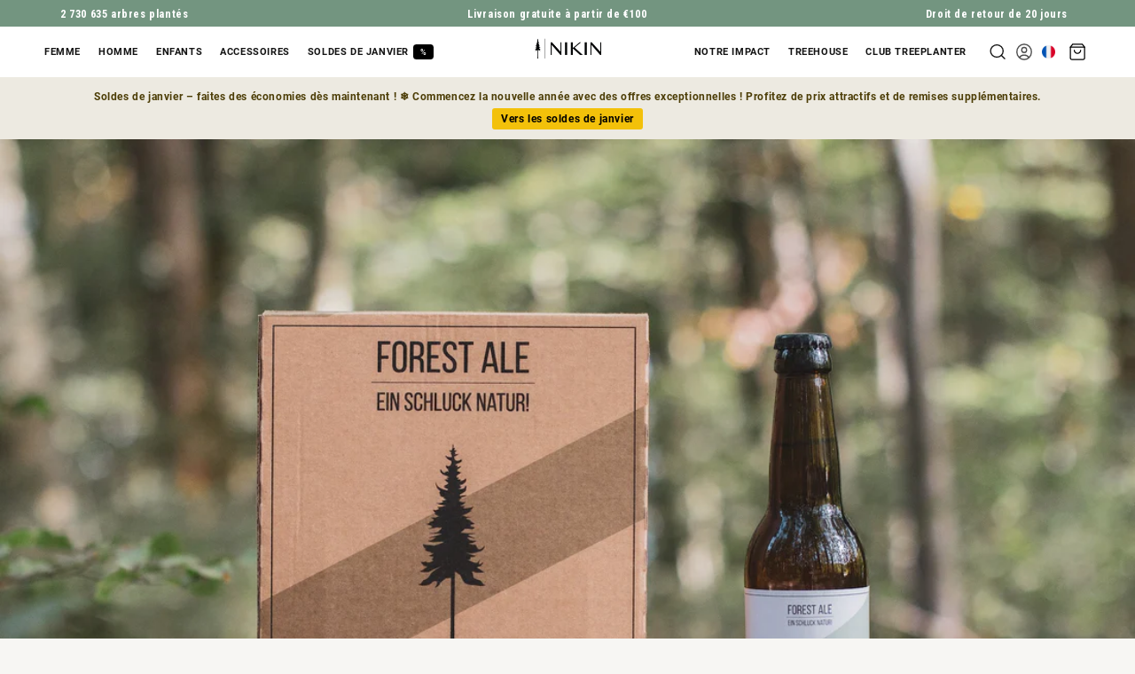

--- FILE ---
content_type: text/html; charset=utf-8
request_url: https://fr.nikinclothing.com/blogs/nikin-blog/nikin-stadtwachter-prasentieren-das-forest-ale-bier
body_size: 148746
content:


<!doctype html>
<html class="no-js" lang="fr" data-wg-translated="fr">
  <head>
    <!-- Begin eTrusted bootstrap tag -->
    <script src="https://integrations.etrusted.com/applications/widget.js/v2" defer="" async=""></script>
    <!-- End eTrusted bootstrap tag -->

    <script type="text/javascript">
    (function(c,l,a,r,i,t,y){
        c[a]=c[a]||function(){(c[a].q=c[a].q||[]).push(arguments)};
        t=l.createElement(r);t.async=1;t.src="https://www.clarity.ms/tag/"+i;
        y=l.getElementsByTagName(r)[0];y.parentNode.insertBefore(t,y);
    })(window, document, "clarity", "script", "hujzgko2qz");
</script>

	  <script src="//fr.nikinclothing.com/cdn/shop/files/pandectes-rules.js?v=13742224278788794002"></script>
	
    <link href="//fr.nikinclothing.com/cdn/shop/t/200/assets/base.css?v=69288861104258343131755612575" rel="stylesheet" type="text/css" media="all">
    <link href="//fr.nikinclothing.com/cdn/shop/t/200/assets/base-ec.build.css?v=106180792654349339001755612573" rel="stylesheet" type="text/css" media="all">
    <link href="//fr.nikinclothing.com/cdn/shop/t/200/assets/roboto-condensed.css?v=48653359570636396481732613291" rel="stylesheet" type="text/css" media="all">


    <!-- TRACKING CODES ADDED 22.09.2023 ENDE -->
    
    <meta charset="utf-8">
    <meta http-equiv="X-UA-Compatible" content="IE=edge">
    <meta name="viewport" content="width=device-width,initial-scale=1">
    <meta name="theme-color" content="">
    
    <link rel="canonical" href="https://fr.nikinclothing.com/blogs/nikin-blog/nikin-stadtwachter-prasentieren-das-forest-ale-bier">
    <script src="//fr.nikinclothing.com/cdn/shop/t/200/assets/jquery.min.js?v=126178913913569184771732613291"></script><link rel="icon" type="image/png" href="//fr.nikinclothing.com/cdn/shop/files/nikin_favicon_430x_7a2320d3-8383-498f-b838-b1dec2ca2396.webp?crop=center&height=32&v=1696009447&width=32"><link rel="preconnect" href="https://fonts.shopifycdn.com" crossorigin=""> 
      <link rel="alternate" hreflang="x-default" href="https://nikin.ch/blogs/nikin-blog/nikin-stadtwachter-prasentieren-das-forest-ale-bier">
      <link rel="alternate" hreflang="de-CH" href="https://nikin.ch/blogs/nikin-blog/nikin-stadtwachter-prasentieren-das-forest-ale-bier">
      <link rel="alternate" hreflang="fr-CH" href="https://fr.nikin.ch/blogs/nikin-blog/nikin-stadtwachter-prasentieren-das-forest-ale-bier">
      <link rel="alternate" hreflang="en-CH" href="https://en.nikin.ch/blogs/nikin-blog/nikin-stadtwachter-prasentieren-das-forest-ale-bier">
      <link rel="alternate" hreflang="de" href="https://nikinclothing.com/blogs/nikin-blog/nikin-stadtwachter-prasentieren-das-forest-ale-bier">
      <link rel="alternate" hreflang="en" href="https://en.nikinclothing.com/blogs/nikin-blog/nikin-stadtwachter-prasentieren-das-forest-ale-bier">
      <link rel="alternate" hreflang="fr" href="https://fr.nikinclothing.com/blogs/nikin-blog/nikin-stadtwachter-prasentieren-das-forest-ale-bier">
    

    <script>
      if (window.location.search.includes('page=')) {
        document.querySelectorAll('link[rel="alternate"][hreflang]').forEach(function(link) {
          link.remove();
        });
      }
    </script>

    <title>
      NIKIN &amp; les gardiens de la ville présentent la bière Forest Ale
 - NIKIN UE</title>

    
      <meta name="description" content="Apprends en plus dans ce blog sur le nouveau partenariat avec la brasserie Stadtwächter d'Aarau. C'est ainsi qu'est née la bière Forest Ale, brassée avec des aiguilles d'épicéa. Pour chaque pack de 6 vendu, nous plantons un arbre - Ensemble, nous nous engageons pour les forêts.">
    

    

<meta property="og:site_name" content="NIKIN EU">
<meta property="og:url" content="https://fr.nikinclothing.com/blogs/nikin-blog/nikin-stadtwachter-prasentieren-das-forest-ale-bier">
<meta property="og:title" content="NIKIN &amp; les gardiens de la ville présentent la bière Forest Ale">
<meta property="og:type" content="article">
<meta property="og:description" content="Apprends en plus dans ce blog sur le nouveau partenariat avec la brasserie Stadtwächter d'Aarau. C'est ainsi qu'est née la bière Forest Ale, brassée avec des aiguilles d'épicéa. Pour chaque pack de 6 vendu, nous plantons un arbre - Ensemble, nous nous engageons pour les forêts."><meta property="og:image" content="http://nikinclothing.com/cdn/shop/articles/nikin-stadtwachter-prasentieren-das-forest-ale-bier-270862.jpg?v=1713176601">
  <meta property="og:image:secure_url" content="https://fr.nikinclothing.com/cdn/shop/articles/nikin-stadtwachter-prasentieren-das-forest-ale-bier-270862.jpg?v=1713176601">
  <meta property="og:image:width" content="2000">
  <meta property="og:image:height" content="1333"><meta name="twitter:card" content="summary_large_image">
<meta name="twitter:title" content="NIKIN &amp; les gardiens de la ville présentent la bière Forest Ale">
<meta name="twitter:description" content="Apprends en plus dans ce blog sur le nouveau partenariat avec la brasserie Stadtwächter d'Aarau. C'est ainsi qu'est née la bière Forest Ale, brassée avec des aiguilles d'épicéa. Pour chaque pack de 6 vendu, nous plantons un arbre - Ensemble, nous nous engageons pour les forêts.">


    
    <script>window.performance && window.performance.mark && window.performance.mark('shopify.content_for_header.start');</script><meta name="google-site-verification" content="zvUE1snetkFDUBIlJHVdTc78vfEpfqKQas-_jjwLKJ8">
<meta name="google-site-verification" content="-mIrw49Kjz4OE4bYIM4VG5N-VdRgmxQhgzDGcusi7KA">
<meta name="google-site-verification" content="af0LMm0v4-PoHR0GsveABwS4ArZgIIBZixpNM7epv38">
<meta id="shopify-digital-wallet" name="shopify-digital-wallet" content="/8598552635/digital_wallets/dialog">
<meta name="shopify-checkout-api-token" content="9ddf73f496af699691d370d67e1652c3">
<meta id="in-context-paypal-metadata" data-shop-id="8598552635" data-venmo-supported="false" data-environment="production" data-locale="de_DE" data-paypal-v4="true" data-currency="EUR">
<link rel="alternate" type="application/atom+xml" title="Feed" href="/blogs/nikin-blog.atom">
<script async="async" src="/checkouts/internal/preloads.js?locale=de-DE"></script>
<script id="shopify-features" type="application/json">{"accessToken":"9ddf73f496af699691d370d67e1652c3","betas":["rich-media-storefront-analytics"],"domain":"fr.nikinclothing.com","predictiveSearch":true,"shopId":8598552635,"locale":"fr"}</script>
<script>var Shopify = Shopify || {};
Shopify.shop = "nikinclothing-eu.myshopify.com";
Shopify.locale = "de";
Shopify.currency = {"active":"EUR","rate":"1.0"};
Shopify.country = "DE";
Shopify.theme = {"name":"nikin.shopify\/develup-eu-v2","id":173214728456,"schema_name":"Dawn","schema_version":"10.0.0","theme_store_id":null,"role":"main"};
Shopify.theme.handle = "null";
Shopify.theme.style = {"id":null,"handle":null};
Shopify.cdnHost = "fr.nikinclothing.com/cdn";
Shopify.routes = Shopify.routes || {};
Shopify.routes.root = "/";</script>
<script type="module">!function(o){(o.Shopify=o.Shopify||{}).modules=!0}(window);</script>
<script>!function(o){function n(){var o=[];function n(){o.push(Array.prototype.slice.apply(arguments))}return n.q=o,n}var t=o.Shopify=o.Shopify||{};t.loadFeatures=n(),t.autoloadFeatures=n()}(window);</script>
<script id="shop-js-analytics" type="application/json">{"pageType":"article"}</script>
<script defer="defer" async="" type="module" src="//fr.nikinclothing.com/cdn/shopifycloud/shop-js/modules/v2/client.init-shop-cart-sync_D96QZrIF.de.esm.js"></script>
<script defer="defer" async="" type="module" src="//fr.nikinclothing.com/cdn/shopifycloud/shop-js/modules/v2/chunk.common_SV6uigsF.esm.js"></script>
<script type="module">
  await import("//fr.nikinclothing.com/cdn/shopifycloud/shop-js/modules/v2/client.init-shop-cart-sync_D96QZrIF.de.esm.js");
await import("//fr.nikinclothing.com/cdn/shopifycloud/shop-js/modules/v2/chunk.common_SV6uigsF.esm.js");

  window.Shopify.SignInWithShop?.initShopCartSync?.({"fedCMEnabled":true,"windoidEnabled":true});

</script>
<script>(function() {
  var isLoaded = false;
  function asyncLoad() {
    if (isLoaded) return;
    isLoaded = true;
    var urls = ["https:\/\/intg.snapchat.com\/shopify\/shopify-scevent-init.js?id=eb17bd22-9332-4211-b161-cb14835b2f36\u0026shop=nikinclothing-eu.myshopify.com","https:\/\/cdn-loyalty.yotpo.com\/loader\/qBk_H5RjV5x0w91ohPCf0A.js?shop=nikinclothing-eu.myshopify.com","https:\/\/static.klaviyo.com\/onsite\/js\/klaviyo.js?company_id=WsUYnq\u0026shop=nikinclothing-eu.myshopify.com","https:\/\/tseish-app.connect.trustedshops.com\/esc.js?apiBaseUrl=aHR0cHM6Ly90c2Vpc2gtYXBwLmNvbm5lY3QudHJ1c3RlZHNob3BzLmNvbQ==\u0026instanceId=bmlraW5jbG90aGluZy1ldS5teXNob3BpZnkuY29t\u0026shop=nikinclothing-eu.myshopify.com","https:\/\/cdn.weglot.com\/weglot_script_tag.js?shop=nikinclothing-eu.myshopify.com","https:\/\/cdn.pushowl.com\/latest\/sdks\/pushowl-shopify.js?subdomain=nikinclothing-eu\u0026environment=production\u0026guid=29d2f11a-968d-424e-8b2f-f3179f6433cd\u0026shop=nikinclothing-eu.myshopify.com"];
    for (var i = 0; i < urls.length; i++) {
      var s = document.createElement('script');
      s.type = 'text/javascript';
      s.async = true;
      s.src = urls[i];
      var x = document.getElementsByTagName('script')[0];
      x.parentNode.insertBefore(s, x);
    }
  };
  if(window.attachEvent) {
    window.attachEvent('onload', asyncLoad);
  } else {
    window.addEventListener('load', asyncLoad, false);
  }
})();</script>
<script id="__st">var __st={"a":8598552635,"offset":3600,"reqid":"f8ac4c96-828d-43ca-aec9-0c5c87994718-1768562429","pageurl":"fr.nikinclothing.com\/blogs\/nikin-blog\/nikin-stadtwachter-prasentieren-das-forest-ale-bier","s":"articles-605920133384","u":"12fb6a3e79db","p":"article","rtyp":"article","rid":605920133384};</script>
<script>window.ShopifyPaypalV4VisibilityTracking = true;</script>
<script id="captcha-bootstrap">!function(){'use strict';const t='contact',e='account',n='new_comment',o=[[t,t],['blogs',n],['comments',n],[t,'customer']],c=[[e,'customer_login'],[e,'guest_login'],[e,'recover_customer_password'],[e,'create_customer']],r=t=>t.map((([t,e])=>`form[action*='/${t}']:not([data-nocaptcha='true']) input[name='form_type'][value='${e}']`)).join(','),a=t=>()=>t?[...document.querySelectorAll(t)].map((t=>t.form)):[];function s(){const t=[...o],e=r(t);return a(e)}const i='password',u='form_key',d=['recaptcha-v3-token','g-recaptcha-response','h-captcha-response',i],f=()=>{try{return window.sessionStorage}catch{return}},m='__shopify_v',_=t=>t.elements[u];function p(t,e,n=!1){try{const o=window.sessionStorage,c=JSON.parse(o.getItem(e)),{data:r}=function(t){const{data:e,action:n}=t;return t[m]||n?{data:e,action:n}:{data:t,action:n}}(c);for(const[e,n]of Object.entries(r))t.elements[e]&&(t.elements[e].value=n);n&&o.removeItem(e)}catch(o){console.error('form repopulation failed',{error:o})}}const l='form_type',E='cptcha';function T(t){t.dataset[E]=!0}const w=window,h=w.document,L='Shopify',v='ce_forms',y='captcha';let A=!1;((t,e)=>{const n=(g='f06e6c50-85a8-45c8-87d0-21a2b65856fe',I='https://cdn.shopify.com/shopifycloud/storefront-forms-hcaptcha/ce_storefront_forms_captcha_hcaptcha.v1.5.2.iife.js',D={infoText:'Durch hCaptcha geschützt',privacyText:'Datenschutz',termsText:'Allgemeine Geschäftsbedingungen'},(t,e,n)=>{const o=w[L][v],c=o.bindForm;if(c)return c(t,g,e,D).then(n);var r;o.q.push([[t,g,e,D],n]),r=I,A||(h.body.append(Object.assign(h.createElement('script'),{id:'captcha-provider',async:!0,src:r})),A=!0)});var g,I,D;w[L]=w[L]||{},w[L][v]=w[L][v]||{},w[L][v].q=[],w[L][y]=w[L][y]||{},w[L][y].protect=function(t,e){n(t,void 0,e),T(t)},Object.freeze(w[L][y]),function(t,e,n,w,h,L){const[v,y,A,g]=function(t,e,n){const i=e?o:[],u=t?c:[],d=[...i,...u],f=r(d),m=r(i),_=r(d.filter((([t,e])=>n.includes(e))));return[a(f),a(m),a(_),s()]}(w,h,L),I=t=>{const e=t.target;return e instanceof HTMLFormElement?e:e&&e.form},D=t=>v().includes(t);t.addEventListener('submit',(t=>{const e=I(t);if(!e)return;const n=D(e)&&!e.dataset.hcaptchaBound&&!e.dataset.recaptchaBound,o=_(e),c=g().includes(e)&&(!o||!o.value);(n||c)&&t.preventDefault(),c&&!n&&(function(t){try{if(!f())return;!function(t){const e=f();if(!e)return;const n=_(t);if(!n)return;const o=n.value;o&&e.removeItem(o)}(t);const e=Array.from(Array(32),(()=>Math.random().toString(36)[2])).join('');!function(t,e){_(t)||t.append(Object.assign(document.createElement('input'),{type:'hidden',name:u})),t.elements[u].value=e}(t,e),function(t,e){const n=f();if(!n)return;const o=[...t.querySelectorAll(`input[type='${i}']`)].map((({name:t})=>t)),c=[...d,...o],r={};for(const[a,s]of new FormData(t).entries())c.includes(a)||(r[a]=s);n.setItem(e,JSON.stringify({[m]:1,action:t.action,data:r}))}(t,e)}catch(e){console.error('failed to persist form',e)}}(e),e.submit())}));const S=(t,e)=>{t&&!t.dataset[E]&&(n(t,e.some((e=>e===t))),T(t))};for(const o of['focusin','change'])t.addEventListener(o,(t=>{const e=I(t);D(e)&&S(e,y())}));const B=e.get('form_key'),M=e.get(l),P=B&&M;t.addEventListener('DOMContentLoaded',(()=>{const t=y();if(P)for(const e of t)e.elements[l].value===M&&p(e,B);[...new Set([...A(),...v().filter((t=>'true'===t.dataset.shopifyCaptcha))])].forEach((e=>S(e,t)))}))}(h,new URLSearchParams(w.location.search),n,t,e,['guest_login'])})(!0,!0)}();</script>
<script integrity="sha256-4kQ18oKyAcykRKYeNunJcIwy7WH5gtpwJnB7kiuLZ1E=" data-source-attribution="shopify.loadfeatures" defer="defer" src="//fr.nikinclothing.com/cdn/shopifycloud/storefront/assets/storefront/load_feature-a0a9edcb.js" crossorigin="anonymous"></script>
<script data-source-attribution="shopify.dynamic_checkout.dynamic.init">var Shopify=Shopify||{};Shopify.PaymentButton=Shopify.PaymentButton||{isStorefrontPortableWallets:!0,init:function(){window.Shopify.PaymentButton.init=function(){};var t=document.createElement("script");t.src="https://fr.nikinclothing.com/cdn/shopifycloud/portable-wallets/latest/portable-wallets.de.js",t.type="module",document.head.appendChild(t)}};
</script>
<script data-source-attribution="shopify.dynamic_checkout.buyer_consent">
  function portableWalletsHideBuyerConsent(e){var t=document.getElementById("shopify-buyer-consent"),n=document.getElementById("shopify-subscription-policy-button");t&&n&&(t.classList.add("hidden"),t.setAttribute("aria-hidden","true"),n.removeEventListener("click",e))}function portableWalletsShowBuyerConsent(e){var t=document.getElementById("shopify-buyer-consent"),n=document.getElementById("shopify-subscription-policy-button");t&&n&&(t.classList.remove("hidden"),t.removeAttribute("aria-hidden"),n.addEventListener("click",e))}window.Shopify?.PaymentButton&&(window.Shopify.PaymentButton.hideBuyerConsent=portableWalletsHideBuyerConsent,window.Shopify.PaymentButton.showBuyerConsent=portableWalletsShowBuyerConsent);
</script>
<script data-source-attribution="shopify.dynamic_checkout.cart.bootstrap">document.addEventListener("DOMContentLoaded",(function(){function t(){return document.querySelector("shopify-accelerated-checkout-cart, shopify-accelerated-checkout")}if(t())Shopify.PaymentButton.init();else{new MutationObserver((function(e,n){t()&&(Shopify.PaymentButton.init(),n.disconnect())})).observe(document.body,{childList:!0,subtree:!0})}}));
</script>
<link id="shopify-accelerated-checkout-styles" rel="stylesheet" media="screen" href="https://fr.nikinclothing.com/cdn/shopifycloud/portable-wallets/latest/accelerated-checkout-backwards-compat.css" crossorigin="anonymous">
<style id="shopify-accelerated-checkout-cart">
        #shopify-buyer-consent {
  margin-top: 1em;
  display: inline-block;
  width: 100%;
}

#shopify-buyer-consent.hidden {
  display: none;
}

#shopify-subscription-policy-button {
  background: none;
  border: none;
  padding: 0;
  text-decoration: underline;
  font-size: inherit;
  cursor: pointer;
}

#shopify-subscription-policy-button::before {
  box-shadow: none;
}

      </style>
<script id="sections-script" data-sections="header" defer="defer" src="//fr.nikinclothing.com/cdn/shop/t/200/compiled_assets/scripts.js?116126"></script>
<script>window.performance && window.performance.mark && window.performance.mark('shopify.content_for_header.end');</script>


    <style data-shopify="">
      @font-face {
  font-family: Roboto;
  font-weight: 400;
  font-style: normal;
  font-display: swap;
  src: url("//nikinclothing.com/cdn/fonts/roboto/roboto_n4.2019d890f07b1852f56ce63ba45b2db45d852cba.woff2") format("woff2"),
       url("//nikinclothing.com/cdn/fonts/roboto/roboto_n4.238690e0007583582327135619c5f7971652fa9d.woff") format("woff");
}

      @font-face {
  font-family: Roboto;
  font-weight: 700;
  font-style: normal;
  font-display: swap;
  src: url("//nikinclothing.com/cdn/fonts/roboto/roboto_n7.f38007a10afbbde8976c4056bfe890710d51dec2.woff2") format("woff2"),
       url("//nikinclothing.com/cdn/fonts/roboto/roboto_n7.94bfdd3e80c7be00e128703d245c207769d763f9.woff") format("woff");
}

      @font-face {
  font-family: Roboto;
  font-weight: 400;
  font-style: italic;
  font-display: swap;
  src: url("//nikinclothing.com/cdn/fonts/roboto/roboto_i4.57ce898ccda22ee84f49e6b57ae302250655e2d4.woff2") format("woff2"),
       url("//nikinclothing.com/cdn/fonts/roboto/roboto_i4.b21f3bd061cbcb83b824ae8c7671a82587b264bf.woff") format("woff");
}

      @font-face {
  font-family: Roboto;
  font-weight: 700;
  font-style: italic;
  font-display: swap;
  src: url("//nikinclothing.com/cdn/fonts/roboto/roboto_i7.7ccaf9410746f2c53340607c42c43f90a9005937.woff2") format("woff2"),
       url("//nikinclothing.com/cdn/fonts/roboto/roboto_i7.49ec21cdd7148292bffea74c62c0df6e93551516.woff") format("woff");
}

      @font-face {
  font-family: Roboto;
  font-weight: 400;
  font-style: normal;
  font-display: swap;
  src: url("//nikinclothing.com/cdn/fonts/roboto/roboto_n4.2019d890f07b1852f56ce63ba45b2db45d852cba.woff2") format("woff2"),
       url("//nikinclothing.com/cdn/fonts/roboto/roboto_n4.238690e0007583582327135619c5f7971652fa9d.woff") format("woff");
}


      
        :root,
        .color-background-1 {
          --color-background: 247,246,243;
        
          --gradient-background: #f7f6f3;
        
        --color-foreground: 18,18,18;
        --color-shadow: 18,18,18;
        --color-button: 18,18,18;
        --color-button-text: 255,255,255;
        --color-secondary-button: 247,246,243;
        --color-secondary-button-text: 18,18,18;
        --color-link: 18,18,18;
        --color-badge-foreground: 18,18,18;
        --color-badge-background: 247,246,243;
        --color-badge-border: 18,18,18;
        --payment-terms-background-color: rgb(247 246 243);
      }
      
        
        .color-background-2 {
          --color-background: 243,243,243;
        
          --gradient-background: #f3f3f3;
        
        --color-foreground: 18,18,18;
        --color-shadow: 18,18,18;
        --color-button: 18,18,18;
        --color-button-text: 243,243,243;
        --color-secondary-button: 243,243,243;
        --color-secondary-button-text: 18,18,18;
        --color-link: 18,18,18;
        --color-badge-foreground: 18,18,18;
        --color-badge-background: 243,243,243;
        --color-badge-border: 18,18,18;
        --payment-terms-background-color: rgb(243 243 243);
      }
      
        
        .color-inverse {
          --color-background: 36,40,51;
        
          --gradient-background: #242833;
        
        --color-foreground: 255,255,255;
        --color-shadow: 18,18,18;
        --color-button: 255,255,255;
        --color-button-text: 0,0,0;
        --color-secondary-button: 36,40,51;
        --color-secondary-button-text: 255,255,255;
        --color-link: 255,255,255;
        --color-badge-foreground: 255,255,255;
        --color-badge-background: 36,40,51;
        --color-badge-border: 255,255,255;
        --payment-terms-background-color: rgb(36 40 51);
      }
      
        
        .color-accent-1 {
          --color-background: 18,18,18;
        
          --gradient-background: #121212;
        
        --color-foreground: 255,255,255;
        --color-shadow: 18,18,18;
        --color-button: 255,255,255;
        --color-button-text: 18,18,18;
        --color-secondary-button: 18,18,18;
        --color-secondary-button-text: 255,255,255;
        --color-link: 255,255,255;
        --color-badge-foreground: 255,255,255;
        --color-badge-background: 18,18,18;
        --color-badge-border: 255,255,255;
        --payment-terms-background-color: rgb(18 18 18);
      }
      
        
        .color-accent-2 {
          --color-background: 51,79,180;
        
          --gradient-background: #334fb4;
        
        --color-foreground: 255,255,255;
        --color-shadow: 18,18,18;
        --color-button: 255,255,255;
        --color-button-text: 51,79,180;
        --color-secondary-button: 51,79,180;
        --color-secondary-button-text: 255,255,255;
        --color-link: 255,255,255;
        --color-badge-foreground: 255,255,255;
        --color-badge-background: 51,79,180;
        --color-badge-border: 255,255,255;
        --payment-terms-background-color: rgb(51 79 180);
      }
      
        
        .color-scheme-3b3b3ba0-7f79-4a7e-88ab-396fd08623ab {
          --color-background: 255,255,255;
        
          --gradient-background: #ffffff;
        
        --color-foreground: 18,18,18;
        --color-shadow: 18,18,18;
        --color-button: 18,18,18;
        --color-button-text: 255,255,255;
        --color-secondary-button: 255,255,255;
        --color-secondary-button-text: 18,18,18;
        --color-link: 18,18,18;
        --color-badge-foreground: 18,18,18;
        --color-badge-background: 255,255,255;
        --color-badge-border: 18,18,18;
        --payment-terms-background-color: rgb(255 255 255);
      }
      
        
        .color-scheme-5c236fef-bf14-4235-ac53-e987d6c2f5df {
          --color-background: 247,246,243;
        
          --gradient-background: #f7f6f3;
        
        --color-foreground: 255,255,255;
        --color-shadow: 18,18,18;
        --color-button: 18,18,18;
        --color-button-text: 255,255,255;
        --color-secondary-button: 247,246,243;
        --color-secondary-button-text: 18,18,18;
        --color-link: 18,18,18;
        --color-badge-foreground: 255,255,255;
        --color-badge-background: 247,246,243;
        --color-badge-border: 255,255,255;
        --payment-terms-background-color: rgb(247 246 243);
      }
      

      body, .color-background-1, .color-background-2, .color-inverse, .color-accent-1, .color-accent-2, .color-scheme-3b3b3ba0-7f79-4a7e-88ab-396fd08623ab, .color-scheme-5c236fef-bf14-4235-ac53-e987d6c2f5df {
        color: rgba(var(--color-foreground), 0.75);
        background-color: rgb(var(--color-background));
      }

      :root {
        --font-body-second-family: 'Roboto Condensed', sans-serif;
        --font-body-family: Roboto, sans-serif;
        --font-body-style: normal;
        --font-body-weight: 400;
        --font-body-weight-bold: 700;

        --font-heading-family: Roboto, sans-serif;
        --font-heading-style: normal;
        --font-heading-weight: 400;

        --font-body-scale: 1.0;
        --font-heading-scale: 1.0;

        --media-padding: px;
        --media-border-opacity: 0.05;
        --media-border-width: 1px;
        --media-radius: 0px;
        --media-shadow-opacity: 0.0;
        --media-shadow-horizontal-offset: 0px;
        --media-shadow-vertical-offset: 4px;
        --media-shadow-blur-radius: 5px;
        --media-shadow-visible: 0;

        --page-width: 120rem;
        --page-width-squeezed: 100rem;
        --page-width-margin: 0rem;

        --product-card-image-padding: 0.0rem;
        --product-card-corner-radius: 0.0rem;
        --product-card-text-alignment: left;
        --product-card-border-width: 0.0rem;
        --product-card-border-opacity: 0.1;
        --product-card-shadow-opacity: 0.0;
        --product-card-shadow-visible: 0;
        --product-card-shadow-horizontal-offset: 0.0rem;
        --product-card-shadow-vertical-offset: 0.4rem;
        --product-card-shadow-blur-radius: 0.5rem;

        --collection-card-image-padding: 0.0rem;
        --collection-card-corner-radius: 0.0rem;
        --collection-card-text-alignment: left;
        --collection-card-border-width: 0.0rem;
        --collection-card-border-opacity: 0.1;
        --collection-card-shadow-opacity: 0.0;
        --collection-card-shadow-visible: 0;
        --collection-card-shadow-horizontal-offset: 0.0rem;
        --collection-card-shadow-vertical-offset: 0.4rem;
        --collection-card-shadow-blur-radius: 0.5rem;

        --blog-card-image-padding: 0.0rem;
        --blog-card-corner-radius: 0.0rem;
        --blog-card-text-alignment: left;
        --blog-card-border-width: 0.0rem;
        --blog-card-border-opacity: 0.1;
        --blog-card-shadow-opacity: 0.0;
        --blog-card-shadow-visible: 0;
        --blog-card-shadow-horizontal-offset: 0.0rem;
        --blog-card-shadow-vertical-offset: 0.4rem;
        --blog-card-shadow-blur-radius: 0.5rem;

        --badge-corner-radius: 4.0rem;

        --popup-border-width: 1px;
        --popup-border-opacity: 0.1;
        --popup-corner-radius: 0px;
        --popup-shadow-opacity: 0.05;
        --popup-shadow-horizontal-offset: 0px;
        --popup-shadow-vertical-offset: 4px;
        --popup-shadow-blur-radius: 5px;

        --drawer-border-width: 1px;
        --drawer-border-opacity: 0.1;
        --drawer-shadow-opacity: 0.0;
        --drawer-shadow-horizontal-offset: 0px;
        --drawer-shadow-vertical-offset: 4px;
        --drawer-shadow-blur-radius: 5px;

        --spacing-sections-desktop: 0px;
        --spacing-sections-mobile: 0px;

        --grid-desktop-vertical-spacing: 8px;
        --grid-desktop-horizontal-spacing: 8px;
        --grid-mobile-vertical-spacing: 4px;
        --grid-mobile-horizontal-spacing: 4px;

        --text-boxes-border-opacity: 0.1;
        --text-boxes-border-width: 0px;
        --text-boxes-radius: 0px;
        --text-boxes-shadow-opacity: 0.0;
        --text-boxes-shadow-visible: 0;
        --text-boxes-shadow-horizontal-offset: 0px;
        --text-boxes-shadow-vertical-offset: 4px;
        --text-boxes-shadow-blur-radius: 5px;

        --buttons-radius: 0px;
        --buttons-radius-outset: 0px;
        --buttons-border-width: 1px;
        --buttons-border-opacity: 1.0;
        --buttons-shadow-opacity: 0.0;
        --buttons-shadow-visible: 0;
        --buttons-shadow-horizontal-offset: 0px;
        --buttons-shadow-vertical-offset: 4px;
        --buttons-shadow-blur-radius: 5px;
        --buttons-border-offset: 0px;

        --inputs-radius: 0px;
        --inputs-border-width: 1px;
        --inputs-border-opacity: 0.55;
        --inputs-shadow-opacity: 0.0;
        --inputs-shadow-horizontal-offset: 0px;
        --inputs-margin-offset: 0px;
        --inputs-shadow-vertical-offset: 4px;
        --inputs-shadow-blur-radius: 5px;
        --inputs-radius-outset: 0px;

        --variant-pills-radius: 40px;
        --variant-pills-border-width: 1px;
        --variant-pills-border-opacity: 0.55;
        --variant-pills-shadow-opacity: 0.0;
        --variant-pills-shadow-horizontal-offset: 0px;
        --variant-pills-shadow-vertical-offset: 4px;
        --variant-pills-shadow-blur-radius: 5px;
      }

      *,
      *::before,
      *::after {
        box-sizing: inherit;
      }

      html {
        box-sizing: border-box;
        font-size: calc(var(--font-body-scale) * 62.5%);
        height: 100%;
      }

      body {
        display: grid;
        grid-template-rows: auto auto 1fr auto;
        grid-template-columns: 100%;
        min-height: 100%;
        margin: 0;
        font-size: 1.5rem;
        letter-spacing: 0.06rem;
        line-height: calc(1 + 0.8 / var(--font-body-scale));
        font-family: var(--font-body-family);
        font-style: var(--font-body-style);
        font-weight: var(--font-body-weight);
      }

      @media screen and (min-width: 750px) {
        body {
          font-size: 1.6rem;
        }
      }
    </style>
<link rel="preload" as="font" href="//fr.nikinclothing.com/cdn/fonts/roboto/roboto_n4.2019d890f07b1852f56ce63ba45b2db45d852cba.woff2" type="font/woff2" crossorigin=""><link rel="preload" as="font" href="//fr.nikinclothing.com/cdn/fonts/roboto/roboto_n4.2019d890f07b1852f56ce63ba45b2db45d852cba.woff2" type="font/woff2" crossorigin=""><link href="//fr.nikinclothing.com/cdn/shop/t/200/assets/component-localization-form.css?v=143319823105703127341732612293" rel="stylesheet" type="text/css" media="all">
      <script src="//fr.nikinclothing.com/cdn/shop/t/200/assets/localization-form.js?v=161644695336821385561732612276" defer="defer"></script><link rel="stylesheet" href="//fr.nikinclothing.com/cdn/shop/t/200/assets/component-predictive-search.css?v=118923337488134913561732612289" media="print" onload="this.media='all'"><script>
      document.documentElement.className = document.documentElement.className.replace('no-js', 'js');
      if (Shopify.designMode) {
        document.documentElement.classList.add('shopify-design-mode');
      }
    </script>
  

    
      <style>
        .yotpo-floater-widget-layout {
          display: none;
        }
      </style>
    

    <script defer="" id="sizebay-vfr-v4" src="https://static.sizebay.technology/4040/prescript_new.js"></script>

    <script name="retraced-tag">
  window.retraced = {
      initialSku: "",
      shop: "",
      locale: "de" || (window.navigator ? window.navigator.language : "en"),
      variants: []
  };

  

  
  window.retraced.shop = "nikinclothing-eu.myshopify.com";
  
</script>
<script async="" type="text/javascript" src="https://rtcd.me/shop-components.js"></script>
    <!--Start Weglot Script-->
<script type="application/json" id="weglot-data">{"originalCanonicalUrl":"https://nikinclothing.com/blogs/nikin-blog/nikin-stadtwachter-prasentieren-das-forest-ale-bier","originalPath":"/blogs/nikin-blog/nikin-stadtwachter-prasentieren-das-forest-ale-bier","settings":{"auto_switch":false,"auto_switch_fallback":null,"category":11,"custom_settings":{"button_style":{"with_name":false,"full_name":false,"is_dropdown":false,"with_flags":false,"flag_type":"rectangle_mat","custom_css":".country-selector {\r\n  position: relative !important;\r\n}\r\n.weglot-container.wg-default {\r\n    position: absolute;\r\n  \ttop: 190px;\r\n  \tright:  0px;\r\n\tz-index: 9;\r\n  \toverflow: hidden;\r\n    display: none;\r\n  }\r\n.wg-flags a img.wg-flag {\r\n  height: 18px;\r\n}\r\n.wg-drop.country-selector .wgcurrent {\r\n    border:  none;\r\n    list-style: none;\r\n    background: #000;\r\n}\r\n.wg-drop.country-selector .wgcurrent a {\r\n    padding-right: 40px;\r\n    color: #fff;\r\n}\r\n.wg-default, .wg-default .country-selector {\r\n  right: 0px;\r\n}\r\n@media only screen and (max-width: 600px) {\r\n\t.weglot-container.wg-default {\r\n  \ttop: 185px;\r\n \t }\r\n}"},"switchers":[],"translate_images":false,"index_with_trailing_slash":true,"subdomain":false,"dynamic":"#AddToCart,.treetest b, .visely-widget-container,.boost-pfs-filter-wrapper,.form__foot,div[data-lion-integrated-page],.cart-drawer,.kno-app.v-application.mt-20.mb-20.min-h-200","loading_bar":true,"wait_transition":true,"prevent_retranslation":true,"translate_search":true,"hide_switcher":false,"translate_amp":false,"translate_email":false,"override_hreflang":false,"translate_shadow_roots":true,"definitions":{}},"deleted_at":null,"dynamics":[{"value":"#comp-8e8534e4-91dd-44cc-b259-a13e1338d6df > div > div > div.window.v-window__container.flex-grow-1"},{"value":"#comp-4fc10669-bf43-4149-b173-d1b49a7a0d28 > div > div > div.window.v-window__container.flex-grow-1 > div > div > div.mb-8.v-title"},{"value":"#comp-e135d4aa-b24a-46e4-b898-9af41efb85bf > div > div > div"},{"value":"#comp-6e2ca496-cd19-4c05-8d0a-da246d226d80 > div > div > div.window.v-window__container.flex-grow-1 > div > div > div.mb-8.v-title"},{"value":"body > div.content > div > div > main > div.step > div.step__sections > div:nth-child(1) > div.kno-app.v-application.mt-20.mb-20.min-h-200"},{"value":"#cart-drawer"},{"value":"body.grid-active"},{"value":".js-ajax-add"},{"value":"#pandectes-banner > div > div.cc-compliance.cc-highlight > a"},{"value":"#pandectes-banner > div > div.cc-header"},{"value":"#shopify-section-template--18179394994440__rewards-page-513082 > div > div > div:nth-child(1) > div > div > div > div > div > div"},{"value":"#shopify-section-template--18179394994440__rewards-page-513082 > div > div > div:nth-child(1) > div > div > div > div > div > div > div.yotpo-customer-logged-out-buttons > div.yotpo-login-link > button"},{"value":".drawer__inner"},{"value":".review-content"},{"value":".yotpo-reviews-carousel-widget-container > *"},{"value":".yotpo-reviews-carousel-widget-clear"},{"value":".yotpo-sr-bottom-line-right-panel"},{"value":".yotpo-num-of-reviews"},{"value":"div.scroller"},{"value":"div#carousel-top-panel"},{"value":".clerk-headline"},{"value":".rbr-standard-bundle__description"},{"value":".ec-h-full ec-relative"},{"value":".ec-relative"},{"value":".last-pieces"},{"value":".flex lg:w-max w-full rounded-full justify-center lg:justify-start  bg-white py-2 px-2.5 border border-gray-300 items-center hover:border-black hover:bg-gray-100 cursor-pointer retraced-elements-font-family"},{"value":".product__info-container"},{"value":".text-sm"},{"value":".place-items-center"},{"value":".lb-popup-cont-body"}],"excluded_blocks":[{"value":"div.product-info h3","description":null},{"value":".buy-box h1","description":null},{"value":".ajaxcart__product-name","description":null},{"value":".product #content h1","description":null},{"value":"h1.product__title","description":null},{"value":"h4.product-item__title a","description":null},{"value":".line-item__meta h5 a","description":null},{"value":".cart__name h4","description":null},{"value":".disclosure__item .link[hreflang]","description":"Language Picker Items"},{"value":".language-selector *","description":null},{"value":".picker-property-name","description":null},{"value":".product__title","description":"Product headline"},{"value":"#title-template--18134073049352__6d030b4e-8049-43bd-b5d0-b344e98dbcff-8352583942408","description":"Product card title"},{"value":".ec-font-condensed ec-text-3xl ec-font-semibold","description":null},{"value":".language-selector-container *","description":null},{"value":".square-variant-container","description":"Sizes on product page - Avoid them to disappear - Weglot Support"},{"value":"div.card__heading h5","description":null},{"value":"td.cart-item__details","description":null},{"value":".card__content > div > h3 > a","description":"Product title on collection page"}],"excluded_paths":[],"external_enabled":true,"host":"nikinclothing.com","is_dns_set":false,"is_https":true,"language_from":"de","language_from_custom_flag":null,"language_from_custom_name":null,"languages":[{"connect_host_destination":{"is_dns_set":true,"created_on_aws":1720007973,"host":"en.nikinclothing.com"},"custom_code":null,"custom_flag":null,"custom_local_name":null,"custom_name":null,"enabled":true,"language_to":"en"},{"connect_host_destination":{"is_dns_set":true,"created_on_aws":1720007974,"host":"fr.nikinclothing.com"},"custom_code":null,"custom_flag":null,"custom_local_name":null,"custom_name":null,"enabled":true,"language_to":"fr"}],"media_enabled":true,"page_views_enabled":false,"technology_id":2,"technology_name":"Shopify","translation_engine":3,"url_type":"SUBDOMAIN","versions":{"translation":1757056789,"slugTranslation":1710322162}},"translatedWordsList":["\n      NIKIN & les gardiens de la ville présentent la bière Forest Ale\n - NIKIN UE","Apprends en plus dans ce blog sur le nouveau partenariat avec la brasserie Stadtwächter d'Aarau. C'est ainsi qu'est née la bière Forest Ale, brassée avec des aiguilles d'épicéa. Pour chaque pack de 6 vendu, nous plantons un arbre - Ensemble, nous nous engageons pour les forêts.","NIKIN EU","NIKIN & les gardiens de la ville présentent la bière Forest Ale","http://nikinclothing.com/cdn/shop/articles/nikin-stadtwachter-prasentieren-das-forest-ale-bier-270862.jpg","Feed","Panier d'achat","Tu as un compte ?","\n                  <a wg-1=\"\">Connecte-toi</a> pour accélérer le processus de paiement.\n                ","\n                Continuer à faire du shopping\n              ","\n              En cours de chargement ...\n            ","\n        <span wg-1=\"\">Les produits de ton panier sont réservés pendant </span>\n        <span wg-2=\"\"></span>\n        <span wg-3=\"\"> minutes sont réservés.</span>\n      ","€0,00","Sous-total","\n              Actualiser\n            ","\n            Aller à la caisse\n          ","Poursuivre les achats","2 730 635 arbres plantés","Livraison gratuite à partir de €100","Droit de retour de 20 jours","//nikinclothing.com/cdn/shop/files/01_Logo-Quer-Standard_black_1.png","//nikinclothing.com/cdn/shop/files/01_Logo-Quer-Standard_black_1.png?v=1630966788&width=90 90w, //nikinclothing.com/cdn/shop/files/01_Logo-Quer-Standard_black_1.png?v=1630966788&width=352 352w","Rechercher","//nikinclothing.com/cdn/shop/files/nikin_logo_white.png","\n                          Femme\n                        ","\n\n                            Retour\n                          ","\n                                      Populaire\n                                      \n                                      ","\n                                              Tous les produits Femme\n                                            ","\n                                              Meilleures ventes Femme\n                                            ","\n                                              Rainjacket <span wg-1=\"\">Innovation</span>\n                                            ","\n                                              Veste bouffante\n                                            ","\n                                              Soldes de janvier <span wg-1=\"\">%</span>\n                                            ","\n                                              Combos <span wg-1=\"\">Best Value</span>\n                                            ","\n                                              Mérinos & laine\n                                            ","\n                                              Cartes cadeaux\n                                            ","\n                                        Populaire\n                                      ","\n                                      Vêtements\n                                      \n                                      ","\n                                              Hoodies\n                                            ","\n                                              Sweater / Pullover\n                                            ","\n                                              Chemises et manches longues\n                                            ","\n                                              Vestes / Teddy\n                                            ","\n                                              T-shirts\n                                            ","\n                                              Pantalons & shorts\n                                            ","\n                                              Vêtements de sport\n                                            ","\n                                              Maillots de bain\n                                            ","\n                                        Vêtements\n                                      ","\n                                      Accessoires\n                                      \n                                      ","\n                                              Beanies\n                                            ","\n                                              Bandeaux\n                                            ","\n                                              Écharpes\n                                            ","\n                                              Chaussettes\n                                            ","\n                                              Caps\n                                            ","\n                                              Bouteilles & tasses\n                                            ","\n                                              Sacs\n                                            ","\n                                        Accessoires\n                                      ","\n                                      🔥 Spécialités \n                                      \n                                      ","\n                                              NIKIN Capsule d'anniversaire\n                                            ","\n                                              Capsule de Muntogna\n                                            ","\n                                              Collection Mushroom\n                                            ","\n                                              Collection EVOLVE\n                                            ","\n                                              Coffee Carbon TreeShirts\n                                            ","\n                                              NIKIN x Säntis Circular T-shirt à manches longues\n                                            ","\n                                              TreeShopper Upcycling \n                                            ","\n                                              la série circulaire <span wg-1=\"\">Innovation</span>\n                                            ","\n                                              NIKIN x Ochsner Shoes\n                                            ","\n                                        🔥 Spécialités \n                                      ","\n                          Homme\n                        ","\n                                              Tous les produits homme\n                                            ","\n                                              Meilleures ventes homme\n                                            ","\n                                              Veste bouffante \n                                            ","\n                                              Sous-vêtements\n                                            ","\n                                              Sacs \n                                            ","\n                                      🔥 Spécialités\n                                      \n                                      ","\n                                              TreeShopper Upcycling\n                                            ","\n                                        🔥 Spécialités\n                                      ","\n                          Enfants\n                        ","\n                                      Enfants\n                                      \n                                      ","\n                                              Tous les produits pour enfants\n                                            ","\n                                              Sweater\n                                            ","\n                                              Bonnets & Beanies\n                                            ","\n                                              Bouteilles\n                                            ","\n                                        Enfants\n                                      ","\n                                      Bébés\n                                      \n                                      ","\n                                              Tous les produits pour bébés\n                                            ","\n                                        Bébés\n                                      ","\n                          Accessoires\n                        ","\n                                              Tous les accessoires\n                                            ","\n                                              Meilleures ventes\n                                            ","\n                        Soldes de janvier <span wg-1=\"\">%</span>\n                      ","\n                          Notre impact\n                        ","\n                                      Sustainability\n                                      \n                                      ","\n                                              Durabilité\n                                            ","\n                                              Planter des arbres\n                                            ","\n                                              TreeTracker\n                                            ","\n                                              Voyage vers la circularité\n                                            ","\n                                              « Circular Cashback » Portail\n                                            ","\n                                              Production\n                                            ","\n                                              FactoryTracker\n                                            ","\n                                              Retraced\n                                            ","\n                                              GOTS\n                                            ","\n                                        Sustainability\n                                      ","\n                                      Communauté\n                                      \n                                      ","\n                                              Événements\n                                            ","\n                                              Magasin TreeHouse\n                                            ","\n                                              Club TreePlanter\n                                            ","\n                                              NIKIN Heroes\n                                            ","\n                                        Communauté\n                                      ","\n                                      Produits\n                                      \n                                      ","\n                                              Matériaux durables\n                                            ","\n                                              Coton biologique\n                                            ","\n                                              Polylana\n                                            ","\n                                              Série Circulaire\n                                            ","\n                                        Produits\n                                      ","\n                                      À propos de nous\n                                      \n                                      ","\n                                              Notre histoire\n                                            ","\n                                              Travailler chez NIKIN\n                                            ","\n                                              Notre équipe\n                                            ","\n                                              Contact et aide\n                                            ","\n                                        À propos de nous\n                                      ","\n                                  <a wg-1=\"\">\n                                    BLOG\n                                  </a>\n                                  <a wg-2=\"\">\n                                    Voir tous les messages >\n                                  </a>\n                                ","De Fangorn à Pandora : pourquoi les forêts jouent souvent un rôle central dans la culture populaire","//nikinclothing.com/cdn/shop/articles/v4.png","En savoir plus >","\n                        TreeHouse\n                      ","\n                        Club TreePlanter\n                      ","https://nikin.ch/","\n                  <span wg-1=\"\">Tu viens de Suisse ?</span>\n                  <a wg-2=\"\">Passe dans le CH Store !</a>\n                ","S'inscrire","Vous n'avez pas encore de compte ?\n                 <a wg-1=\"\">Inscrivez-vous maintenant</a>\n                ","\n                <a wg-1=\"\">\n                  <span wg-2=\"\">Club TreePlanter</span>\n                </a>\n                <a wg-3=\"\">\n                  <span wg-4=\"\">Contact & Aide</span>\n                </a>\n              ","//nikinclothing.com/cdn/shop/files/01_Logo-Quer-Standard_black_1.png?v=1630966788&width=90 90w, //nikinclothing.com/cdn/shop/files/01_Logo-Quer-Standard_black_1.png?v=1630966788&width=135 135w, //nikinclothing.com/cdn/shop/files/01_Logo-Quer-Standard_black_1.png?v=1630966788&width=180 180w","Femme","\n                                Tous les produits Femme\n                              ","\n                                Meilleures ventes Femme\n                              ","\n                                Rainjacket <span wg-1=\"\">Innovation</span>\n                              ","\n                                Veste bouffante\n                              ","\n                                Soldes de janvier <span wg-1=\"\">%</span>\n                              ","\n                                Combos <span wg-1=\"\">Best Value</span>\n                              ","\n                                Mérinos & laine\n                              ","\n                                Cartes cadeaux\n                              ","\n                          \n                          \n                          \n                          Populaire\n                        ","\n                                Hoodies\n                              ","\n                                Sweater / Pullover\n                              ","\n                                Chemises et manches longues\n                              ","\n                                Vestes / Teddy\n                              ","\n                                T-shirts\n                              ","\n                                Pantalons & shorts\n                              ","\n                                Vêtements de sport\n                              ","\n                                Maillots de bain\n                              ","\n                          \n                          \n                          \n                          Vêtements\n                        ","\n                                Beanies\n                              ","\n                                Bandeaux\n                              ","\n                                Écharpes\n                              ","\n                                Chaussettes\n                              ","\n                                Caps\n                              ","\n                                Bouteilles & tasses\n                              ","\n                                Sacs\n                              ","\n                          \n                          \n                          \n                          Accessoires\n                        ","\n                                NIKIN Capsule d'anniversaire\n                              ","\n                                Capsule de Muntogna\n                              ","\n                                Collection Mushroom\n                              ","\n                                Collection EVOLVE\n                              ","\n                                Coffee Carbon TreeShirts\n                              ","\n                                NIKIN x Säntis Circular T-shirt à manches longues\n                              ","\n                                TreeShopper Upcycling \n                              ","\n                                la série circulaire <span wg-1=\"\">Innovation</span>\n                              ","\n                                NIKIN x Ochsner Shoes\n                              ","\n                          \n                          \n                          \n                          🔥 Spécialités \n                        ","//nikinclothing.com/cdn/shop/files/Photo_AW25_Puffer-Jacket_NS_Pufferjacket-Shoot_Mountains_Bright-02.jpg","//nikinclothing.com/cdn/shop/files/circular_treeanie_menu_content.jpg","\n                                Treeanie Circular\n                              ","Homme","\n                                Tous les produits homme\n                              ","\n                                Meilleures ventes homme\n                              ","\n                                Veste bouffante \n                              ","\n                                Sous-vêtements\n                              ","\n                                Sacs \n                              ","\n                                TreeShopper Upcycling\n                              ","\n                          \n                          \n                          \n                          🔥 Spécialités\n                        ","Enfants","\n                                Tous les produits pour enfants\n                              ","\n                                Sweater\n                              ","\n                                Bonnets & Beanies\n                              ","\n                                Bouteilles\n                              ","\n                          \n                          \n                          \n                          Enfants\n                        ","\n                                Tous les produits pour bébés\n                              ","\n                          \n                          \n                          \n                          Bébés\n                        ","//nikinclothing.com/cdn/shop/files/kinder_sweater_content_spot.jpg","\n                                Sweat pour enfants\n                              ","//nikinclothing.com/cdn/shop/files/Photo_AW24_Body_1726_RG_Baby-Shooting_Studio_5_08e5a8e8-8da6-464e-be8e-a6b28d86b9ae.jpg","\n                                Produits pour bébé\n                              ","Accessoires","\n                                Tous les accessoires\n                              ","\n                                Meilleures ventes\n                              ","//nikinclothing.com/cdn/shop/files/Socks_menu_content.jpg","Soldes de janvier <span wg-1=\"\">%</span>","Notre impact","\n                                Durabilité\n                              ","\n                                Planter des arbres\n                              ","\n                                TreeTracker\n                              ","\n                                Voyage vers la circularité\n                              ","\n                                « Circular Cashback » Portail\n                              ","\n                                Production\n                              ","\n                                FactoryTracker\n                              ","\n                                Retraced\n                              ","\n                                GOTS\n                              ","\n                          \n                          \n                          \n                          Sustainability\n                        ","\n                                Événements\n                              ","\n                                Magasin TreeHouse\n                              ","\n                                Club TreePlanter\n                              ","\n                                NIKIN Heroes\n                              ","\n                          \n                          \n                          \n                          Communauté\n                        ","\n                                Matériaux durables\n                              ","\n                                Coton biologique\n                              ","\n                                Polylana\n                              ","\n                                Série Circulaire\n                              ","\n                          \n                          \n                          \n                          Produits\n                        ","\n                                Notre histoire\n                              ","\n                                Travailler chez NIKIN\n                              ","\n                                Notre équipe\n                              ","\n                                Contact et aide\n                              ","\n                          \n                          \n                          \n                          À propos de nous\n                        ","\n                        <a wg-1=\"\">\n                          BLOG\n                        </a>\n\n                        <a wg-2=\"\">\n                          Voir tous les messages >\n                        </a>\n                      ","TreeHouse","Club TreePlanter","\n            <a wg-1=\"\">\n            Mon compte\n          </a>\n            <a wg-2=\"\">\n            Club TreePlanter\n            </a>\n            <a wg-3=\"\">\n            Contact & aide\n            </a>\n            <a wg-4=\"\">\n              Retours\n            </a>\n        ","Se connecter","Soldes de janvier – faites des économies dès maintenant ! ❄️\nCommencez la nouvelle année avec des offres exceptionnelles ! Profitez de prix attractifs et de remises supplémentaires.","Vers les soldes de janvier","NIKIN & les gardiens de la ville présentent la bière Forest Ale - NIKIN EU","//nikinclothing.com/cdn/shop/articles/nikin-stadtwachter-prasentieren-das-forest-ale-bier-270862.jpg","//nikinclothing.com/cdn/shop/articles/nikin-stadtwachter-prasentieren-das-forest-ale-bier-270862.jpg?v=1713176601&width=350 350w,\n                  //nikinclothing.com/cdn/shop/articles/nikin-stadtwachter-prasentieren-das-forest-ale-bier-270862.jpg?v=1713176601&width=750 750w,\n                  //nikinclothing.com/cdn/shop/articles/nikin-stadtwachter-prasentieren-das-forest-ale-bier-270862.jpg?v=1713176601&width=1100 1100w,\n                  //nikinclothing.com/cdn/shop/articles/nikin-stadtwachter-prasentieren-das-forest-ale-bier-270862.jpg?v=1713176601&width=1500 1500w,\n                  \n                  \n                  //nikinclothing.com/cdn/shop/articles/nikin-stadtwachter-prasentieren-das-forest-ale-bier-270862.jpg?v=1713176601 2000w","\n            NIKIN & les gardiens de la ville présentent la bière Forest Ale\n          ","29 octobre 2023","Joel Schriber","\n\n    Partager\n  ","\n\n      Partager\n    ","Lien","Fermer le partage","Copier le lien","Découvre dans ce blog notre nouveau partenariat avec la brasserie Stadtwächter d'Aarau et comment nous nous engageons ensemble pour la forêt.","Nous sommes fiers de t'annoncer notre dernier partenariat avec la brasserie Stadtwächter d'Aarau. Cette association est basée sur l'amour commun pour la nature, l'enracinement local des deux côtés et la volonté d'avoir ensemble un impact positif sur l'environnement. Le résultat de cette collaboration est la Forest Ale, une bière brassée avec des aiguilles d'épicéa. Pour chaque pack de 6 de cette bière fabriquée localement vendu, un arbre sera planté en collaboration avec One Tree Planted. ","Une bière Forest Ale dans la forêt","https://cdn.shopify.com/s/files/1/2426/4919/files/MG_9192_30a7448a-3bfd-4454-8051-6bede2ea2def_1024x1024.jpg","Image : La Forest Ale, une gorgée de nature !","Le projet de plantation d'arbres soutenu","En collaboration avec des bénévoles locaux et One Tree Planted, nous soutenons un projet de reforestation dans la \"ceinture verte\" de Bruxelles. Le projet vise à créer des ponts naturels entre les forêts existantes afin d'encourager l'échange d'espèces entre les réserves naturelles. De plus, de nouvelles espèces d'arbres sont plantées et les forêts sont ainsi rajeunies, ce qui contribue à la durabilité des forêts. L'amélioration de la biodiversité et de la qualité des forêts est la première priorité du côté écologique, tandis que la participation de la population locale et donc la participation active à la réalisation des objectifs environnementaux sont encouragées du côté social. ","La communauté locale en train de planter des arbres","https://cdn.shopify.com/s/files/1/2426/4919/files/20221126_095935_1024x1024.jpg","Image : La communauté locale en train de planter des arbres.","Une utilisation responsable de l'alcool","https://www.stadtwaechter.ch/shop","L'utilisation responsable de l'alcool est une préoccupation majeure pour NIKIN. L'alcool ne doit être glorifié dans aucun contexte et doit toujours être consommé avec modération. Comme pour l'environnement, la devise pour l'alcool est : \"Act responsibly ! C'est pourquoi la bière n'est disponible qu'à partir de 18 ans et uniquement sur le site Internet de Stadtwächter<a wg-1=\"\">(https://www.stadtwaechter.ch/shop)</a>. La zone de livraison se limite à la Suisse.","NIKIN x gardien de la ville : pour chaque pack de 6 vendu, un arbre est planté","https://cdn.shopify.com/s/files/1/2426/4919/files/MG_9102_d39df103-77b4-4a33-96b5-1cd364e12825_1024x1024.jpg","Image : Pour chaque pack de 6 Forest Ale vendu, un arbre est planté.","//nikinclothing.com/cdn/shop/files/AutumnBreezeman.png","//nikinclothing.com/cdn/shop/files/AutumnBreezeman.png?v=1699973936&width=375 375w, //nikinclothing.com/cdn/shop/files/AutumnBreezeman.png?v=1699973936&width=750 750w, //nikinclothing.com/cdn/shop/files/AutumnBreezeman.png?v=1699973936&width=1100 1100w, //nikinclothing.com/cdn/shop/files/AutumnBreezeman.png?v=1699973936&width=1500 1500w, //nikinclothing.com/cdn/shop/files/AutumnBreezeman.png?v=1699973936&width=1780 1780w, //nikinclothing.com/cdn/shop/files/AutumnBreezeman.png?v=1699973936&width=2000 2000w, //nikinclothing.com/cdn/shop/files/AutumnBreezeman.png?v=1699973936&width=3000 3000w, //nikinclothing.com/cdn/shop/files/AutumnBreezeman.png?v=1699973936&width=3840 3840w","\n                      New Arrivals\n                    ","TreeShirt Patch champignon Astrodust","//nikinclothing.com/cdn/shop/files/1924.627_TreeShirt_Mushroom_Patch_Astrodust_O1_grey_background.jpg","//nikinclothing.com/cdn/shop/files/1924.627_TreeShirt_Mushroom_Patch_Astrodust_O1_grey_background.jpg?v=1757071378&width=165 165w,//nikinclothing.com/cdn/shop/files/1924.627_TreeShirt_Mushroom_Patch_Astrodust_O1_grey_background.jpg?v=1757071378&width=360 360w,//nikinclothing.com/cdn/shop/files/1924.627_TreeShirt_Mushroom_Patch_Astrodust_O1_grey_background.jpg?v=1757071378&width=533 533w,//nikinclothing.com/cdn/shop/files/1924.627_TreeShirt_Mushroom_Patch_Astrodust_O1_grey_background.jpg?v=1757071378&width=720 720w,//nikinclothing.com/cdn/shop/files/1924.627_TreeShirt_Mushroom_Patch_Astrodust_O1_grey_background.jpg?v=1757071378 720w","//nikinclothing.com/cdn/shop/files/1924.627_TreeShirt_Mushroom_Patch_Astrodust_A2.jpg","//nikinclothing.com/cdn/shop/files/1924.627_TreeShirt_Mushroom_Patch_Astrodust_A2.jpg?v=1757502501&width=165 165w,//nikinclothing.com/cdn/shop/files/1924.627_TreeShirt_Mushroom_Patch_Astrodust_A2.jpg?v=1757502501&width=360 360w,//nikinclothing.com/cdn/shop/files/1924.627_TreeShirt_Mushroom_Patch_Astrodust_A2.jpg?v=1757502501&width=533 533w,//nikinclothing.com/cdn/shop/files/1924.627_TreeShirt_Mushroom_Patch_Astrodust_A2.jpg?v=1757502501&width=720 720w,//nikinclothing.com/cdn/shop/files/1924.627_TreeShirt_Mushroom_Patch_Astrodust_A2.jpg?v=1757502501 720w","\n                  -40%\n                ","\n                Homme style\n              ","\n                  <span wg-1=\"\">€49,90</span>\n                  <span wg-2=\"\"> €29,90</span>\n                ","TreeShirt Mushroom Print Relaxed Femmes Italian Clay","//nikinclothing.com/cdn/shop/files/1923.628_TreeShirt_Mushroom_Print_Relaxed_Women_Italian_Clay_O1_grey_background.jpg","//nikinclothing.com/cdn/shop/files/1923.628_TreeShirt_Mushroom_Print_Relaxed_Women_Italian_Clay_O1_grey_background.jpg?v=1757071323&width=165 165w,//nikinclothing.com/cdn/shop/files/1923.628_TreeShirt_Mushroom_Print_Relaxed_Women_Italian_Clay_O1_grey_background.jpg?v=1757071323&width=360 360w,//nikinclothing.com/cdn/shop/files/1923.628_TreeShirt_Mushroom_Print_Relaxed_Women_Italian_Clay_O1_grey_background.jpg?v=1757071323&width=533 533w,//nikinclothing.com/cdn/shop/files/1923.628_TreeShirt_Mushroom_Print_Relaxed_Women_Italian_Clay_O1_grey_background.jpg?v=1757071323&width=720 720w,//nikinclothing.com/cdn/shop/files/1923.628_TreeShirt_Mushroom_Print_Relaxed_Women_Italian_Clay_O1_grey_background.jpg?v=1757071323 720w","//nikinclothing.com/cdn/shop/files/1923.628_TreeShirt_Mushroom_Print_Relaxed_Women_Italian_Clay_A1.jpg","//nikinclothing.com/cdn/shop/files/1923.628_TreeShirt_Mushroom_Print_Relaxed_Women_Italian_Clay_A1.jpg?v=1757502330&width=165 165w,//nikinclothing.com/cdn/shop/files/1923.628_TreeShirt_Mushroom_Print_Relaxed_Women_Italian_Clay_A1.jpg?v=1757502330&width=360 360w,//nikinclothing.com/cdn/shop/files/1923.628_TreeShirt_Mushroom_Print_Relaxed_Women_Italian_Clay_A1.jpg?v=1757502330&width=533 533w,//nikinclothing.com/cdn/shop/files/1923.628_TreeShirt_Mushroom_Print_Relaxed_Women_Italian_Clay_A1.jpg?v=1757502330&width=720 720w,//nikinclothing.com/cdn/shop/files/1923.628_TreeShirt_Mushroom_Print_Relaxed_Women_Italian_Clay_A1.jpg?v=1757502330 720w","TreeShirt Raglan Relaxed Coffee Cool Matcha Mel","//nikinclothing.com/cdn/shop/files/1797.940_TreeShirt_Raglan_Relaxed_Coffee_Cool_Matcha_Mel_O1_grey_background.jpg","//nikinclothing.com/cdn/shop/files/1797.940_TreeShirt_Raglan_Relaxed_Coffee_Cool_Matcha_Mel_O1_grey_background.jpg?v=1749115345&width=165 165w,//nikinclothing.com/cdn/shop/files/1797.940_TreeShirt_Raglan_Relaxed_Coffee_Cool_Matcha_Mel_O1_grey_background.jpg?v=1749115345&width=360 360w,//nikinclothing.com/cdn/shop/files/1797.940_TreeShirt_Raglan_Relaxed_Coffee_Cool_Matcha_Mel_O1_grey_background.jpg?v=1749115345&width=533 533w,//nikinclothing.com/cdn/shop/files/1797.940_TreeShirt_Raglan_Relaxed_Coffee_Cool_Matcha_Mel_O1_grey_background.jpg?v=1749115345&width=720 720w,//nikinclothing.com/cdn/shop/files/1797.940_TreeShirt_Raglan_Relaxed_Coffee_Cool_Matcha_Mel_O1_grey_background.jpg?v=1749115345 720w","//nikinclothing.com/cdn/shop/files/1797.940_TreeShirt_Raglan_Relaxed_Coffee_Cool_Matcha_Mel_A1.jpg","//nikinclothing.com/cdn/shop/files/1797.940_TreeShirt_Raglan_Relaxed_Coffee_Cool_Matcha_Mel_A1.jpg?v=1750078086&width=165 165w,//nikinclothing.com/cdn/shop/files/1797.940_TreeShirt_Raglan_Relaxed_Coffee_Cool_Matcha_Mel_A1.jpg?v=1750078086&width=360 360w,//nikinclothing.com/cdn/shop/files/1797.940_TreeShirt_Raglan_Relaxed_Coffee_Cool_Matcha_Mel_A1.jpg?v=1750078086&width=533 533w,//nikinclothing.com/cdn/shop/files/1797.940_TreeShirt_Raglan_Relaxed_Coffee_Cool_Matcha_Mel_A1.jpg?v=1750078086&width=720 720w,//nikinclothing.com/cdn/shop/files/1797.940_TreeShirt_Raglan_Relaxed_Coffee_Cool_Matcha_Mel_A1.jpg?v=1750078086 720w","\n                  -20%\n                ","\n                  <span wg-1=\"\">€49,90</span>\n                  <span wg-2=\"\"> €39,90</span>\n                ","Treeanie Chestnut","//nikinclothing.com/cdn/shop/files/1181.334_Treeanie_Chestnut_O1_grey_background_abb9fbf0-ed71-40c1-8c76-1bc5fc0d0e6e.jpg","//nikinclothing.com/cdn/shop/files/1181.334_Treeanie_Chestnut_O1_grey_background_abb9fbf0-ed71-40c1-8c76-1bc5fc0d0e6e.jpg?v=1762772491&width=165 165w,//nikinclothing.com/cdn/shop/files/1181.334_Treeanie_Chestnut_O1_grey_background_abb9fbf0-ed71-40c1-8c76-1bc5fc0d0e6e.jpg?v=1762772491&width=360 360w,//nikinclothing.com/cdn/shop/files/1181.334_Treeanie_Chestnut_O1_grey_background_abb9fbf0-ed71-40c1-8c76-1bc5fc0d0e6e.jpg?v=1762772491&width=533 533w,//nikinclothing.com/cdn/shop/files/1181.334_Treeanie_Chestnut_O1_grey_background_abb9fbf0-ed71-40c1-8c76-1bc5fc0d0e6e.jpg?v=1762772491&width=720 720w,//nikinclothing.com/cdn/shop/files/1181.334_Treeanie_Chestnut_O1_grey_background_abb9fbf0-ed71-40c1-8c76-1bc5fc0d0e6e.jpg?v=1762772491 720w","//nikinclothing.com/cdn/shop/files/1181.334_Treeanie_Chestnut_A2.jpg","//nikinclothing.com/cdn/shop/files/1181.334_Treeanie_Chestnut_A2.jpg?v=1757494998&width=165 165w,//nikinclothing.com/cdn/shop/files/1181.334_Treeanie_Chestnut_A2.jpg?v=1757494998&width=360 360w,//nikinclothing.com/cdn/shop/files/1181.334_Treeanie_Chestnut_A2.jpg?v=1757494998&width=533 533w,//nikinclothing.com/cdn/shop/files/1181.334_Treeanie_Chestnut_A2.jpg?v=1757494998&width=720 720w,//nikinclothing.com/cdn/shop/files/1181.334_Treeanie_Chestnut_A2.jpg?v=1757494998 720w","\n                  -25%\n                ","\n                  <span wg-1=\"\">€39,90</span>\n                  <span wg-2=\"\"> €29,90</span>\n                ","TreeSweater Chestnut","//nikinclothing.com/cdn/shop/files/1019.334_TreeSweater_Chestnut_O1_grey_background.jpg","//nikinclothing.com/cdn/shop/files/1019.334_TreeSweater_Chestnut_O1_grey_background.jpg?v=1753876348&width=165 165w,//nikinclothing.com/cdn/shop/files/1019.334_TreeSweater_Chestnut_O1_grey_background.jpg?v=1753876348&width=360 360w,//nikinclothing.com/cdn/shop/files/1019.334_TreeSweater_Chestnut_O1_grey_background.jpg?v=1753876348&width=533 533w,//nikinclothing.com/cdn/shop/files/1019.334_TreeSweater_Chestnut_O1_grey_background.jpg?v=1753876348&width=720 720w,//nikinclothing.com/cdn/shop/files/1019.334_TreeSweater_Chestnut_O1_grey_background.jpg?v=1753876348 720w","//nikinclothing.com/cdn/shop/files/1019.334_TreeSweater_Chestnut_M1.jpg","//nikinclothing.com/cdn/shop/files/1019.334_TreeSweater_Chestnut_M1.jpg?v=1753877934&width=165 165w,//nikinclothing.com/cdn/shop/files/1019.334_TreeSweater_Chestnut_M1.jpg?v=1753877934&width=360 360w,//nikinclothing.com/cdn/shop/files/1019.334_TreeSweater_Chestnut_M1.jpg?v=1753877934&width=533 533w,//nikinclothing.com/cdn/shop/files/1019.334_TreeSweater_Chestnut_M1.jpg?v=1753877934&width=720 720w,//nikinclothing.com/cdn/shop/files/1019.334_TreeSweater_Chestnut_M1.jpg?v=1753877934 720w","€69,90","TreeHeadband Toison tricotée Chestnut","//nikinclothing.com/cdn/shop/files/1478.334_TreeHeadband_Knitted_Fleece_Chestnut_O1_grey_background.jpg","//nikinclothing.com/cdn/shop/files/1478.334_TreeHeadband_Knitted_Fleece_Chestnut_O1_grey_background.jpg?v=1756968301&width=165 165w,//nikinclothing.com/cdn/shop/files/1478.334_TreeHeadband_Knitted_Fleece_Chestnut_O1_grey_background.jpg?v=1756968301&width=360 360w,//nikinclothing.com/cdn/shop/files/1478.334_TreeHeadband_Knitted_Fleece_Chestnut_O1_grey_background.jpg?v=1756968301&width=533 533w,//nikinclothing.com/cdn/shop/files/1478.334_TreeHeadband_Knitted_Fleece_Chestnut_O1_grey_background.jpg?v=1756968301&width=720 720w,//nikinclothing.com/cdn/shop/files/1478.334_TreeHeadband_Knitted_Fleece_Chestnut_O1_grey_background.jpg?v=1756968301 720w","//nikinclothing.com/cdn/shop/files/1478.334_TreeHeadband_Knitted_Fleece_Chestnut_F2.jpg","//nikinclothing.com/cdn/shop/files/1478.334_TreeHeadband_Knitted_Fleece_Chestnut_F2.jpg?v=1756968301&width=165 165w,//nikinclothing.com/cdn/shop/files/1478.334_TreeHeadband_Knitted_Fleece_Chestnut_F2.jpg?v=1756968301&width=360 360w,//nikinclothing.com/cdn/shop/files/1478.334_TreeHeadband_Knitted_Fleece_Chestnut_F2.jpg?v=1756968301&width=533 533w,//nikinclothing.com/cdn/shop/files/1478.334_TreeHeadband_Knitted_Fleece_Chestnut_F2.jpg?v=1756968301&width=720 720w,//nikinclothing.com/cdn/shop/files/1478.334_TreeHeadband_Knitted_Fleece_Chestnut_F2.jpg?v=1756968301 720w","\n                  -50%\n                ","\n                  <span wg-1=\"\">€39,90</span>\n                  <span wg-2=\"\"> €19,90</span>\n                ","TreeShirt Wool Femmes Tuscan Red Mel","//nikinclothing.com/cdn/shop/files/1809.635_TreeShirt_Wool_Women_Tuscan_Red_Mel_O1_grey_background.jpg","//nikinclothing.com/cdn/shop/files/1809.635_TreeShirt_Wool_Women_Tuscan_Red_Mel_O1_grey_background.jpg?v=1755673784&width=165 165w,//nikinclothing.com/cdn/shop/files/1809.635_TreeShirt_Wool_Women_Tuscan_Red_Mel_O1_grey_background.jpg?v=1755673784&width=360 360w,//nikinclothing.com/cdn/shop/files/1809.635_TreeShirt_Wool_Women_Tuscan_Red_Mel_O1_grey_background.jpg?v=1755673784&width=533 533w,//nikinclothing.com/cdn/shop/files/1809.635_TreeShirt_Wool_Women_Tuscan_Red_Mel_O1_grey_background.jpg?v=1755673784&width=720 720w,//nikinclothing.com/cdn/shop/files/1809.635_TreeShirt_Wool_Women_Tuscan_Red_Mel_O1_grey_background.jpg?v=1755673784 720w","//nikinclothing.com/cdn/shop/files/Photo_AW25_T-Shirt-Cap_1809-1825_RG_Safiental-New-Colors_River-Water-Stone-Gravel-Forest-Mountain_Women_5_d7cd9020-09db-4546-95a0-04aed378b232.jpg","//nikinclothing.com/cdn/shop/files/Photo_AW25_T-Shirt-Cap_1809-1825_RG_Safiental-New-Colors_River-Water-Stone-Gravel-Forest-Mountain_Women_5_d7cd9020-09db-4546-95a0-04aed378b232.jpg?v=1756214393&width=165 165w,//nikinclothing.com/cdn/shop/files/Photo_AW25_T-Shirt-Cap_1809-1825_RG_Safiental-New-Colors_River-Water-Stone-Gravel-Forest-Mountain_Women_5_d7cd9020-09db-4546-95a0-04aed378b232.jpg?v=1756214393&width=360 360w,//nikinclothing.com/cdn/shop/files/Photo_AW25_T-Shirt-Cap_1809-1825_RG_Safiental-New-Colors_River-Water-Stone-Gravel-Forest-Mountain_Women_5_d7cd9020-09db-4546-95a0-04aed378b232.jpg?v=1756214393&width=533 533w,//nikinclothing.com/cdn/shop/files/Photo_AW25_T-Shirt-Cap_1809-1825_RG_Safiental-New-Colors_River-Water-Stone-Gravel-Forest-Mountain_Women_5_d7cd9020-09db-4546-95a0-04aed378b232.jpg?v=1756214393&width=720 720w,//nikinclothing.com/cdn/shop/files/Photo_AW25_T-Shirt-Cap_1809-1825_RG_Safiental-New-Colors_River-Water-Stone-Gravel-Forest-Mountain_Women_5_d7cd9020-09db-4546-95a0-04aed378b232.jpg?v=1756214393 720w","\n                  -12%\n                ","\n                  <span wg-1=\"\">€79,90</span>\n                  <span wg-2=\"\"> €69,90</span>\n                ","\n                  Afficher tous les produits\n                ","\n      Retour au blog\n    ","Laisser un commentaire","Nom","Nom\n                 <span wg-1=\"\">*</span>","Courrier électronique","E-mail\n                 <span wg-1=\"\">*</span>","Commentaire","Commentaire\n               <span wg-1=\"\">*</span>","Veuillez noter que les commentaires doivent être approuvés avant d'être publiés.","Poster un commentaire","Rejoins notre programme de fidélité et fais des économies !","\n                        Au Club TreePlanter , tu reçois, en plus de notre newsletter, une livraison gratuite pour toutes les commandes, un pré-accès aux soldes, des actions exclusives & bien plus encore. L'adhésion est gratuite et peut être résiliée à tout moment.\n                      "," \n                        S'inscrire\n                      ","https://www.instagram.com/nikinclothing/","Instagram","https://www.facebook.com/nikinclothing/","Facebook","https://www.youtube.com/c/nikinclothing","YouTube","https://www.tiktok.com/@nikinclothing","TikTok","https://ch.pinterest.com/nikinclothing/","Pinterest","//nikinclothing.com/cdn/shop/t/200/assets/shop_award.png","Autres collections","\n                                    Tous les produits\n                                  ","\n                                    New Arrivals\n                                  ","\n                                    T-shirts\n                                  ","\n                                    Meilleures ventes\n                                  ","\n                                    Hoodies\n                                  ","\n                                    Pantalons & shorts\n                                  ","\n                                    Maillots de bain\n                                  ","\n                                    Chaussettes\n                                  ","\n                                    Manches longues\n                                  ","\n                                    Vestes\n                                  ","\n                                    Mérinos & laine\n                                  ","\n                                    Chaussures\n                                  ","Aide & contact","\n                                    Contact\n                                  ","\n                                    FAQ\n                                  ","\n                                    Expédition & paiement\n                                  ","\n                                    Retours\n                                  ","\n                                    « Circular Cashback » Portail\n                                  ","\n                                    « Circular Cashback » FAQ\n                                  ","Information","\n                                    Vers le magasin suisse\n                                  ","\n                                    Réduction pour les étudiants\n                                  ","Coin B2B","\n                                    Demandes d'entreprises\n                                  ","\n                                    Devenir détaillant\n                                  ","\n                                    Sponsoring\n                                  ","\n                                    Partenariat\n                                  ","Presse","\n                                    Coin des médias\n                                  ","Mentions légales","\n                                    CONDITIONS GÉNÉRALES DE VENTE\n                                  ","\n                                    Protection des données\n                                  ","\n                                    Mentions légales\n                                  ","\n                                    Information sur le droit de rétractation\n                                  ","\n      <span wg-1=\"\">Copyright © 2026 NIKIN</span>\n      <span wg-2=\"\">Fabriqué avec ♥️ pour🌲</span>\n    ","Si tu décides de faire un choix, la page sera entièrement actualisée.","S'ouvre dans une nouvelle fenêtre.","PRÉ-COMMANDER MAINTENANT","Ajouter au panier","https://thails.com","\n      Aller directement au contenu\n    ","Shopify optimisé par Thails"]}</script>
<script src="https://cdn.weglot.com/weglot.min.js"></script>
<script id="has-script-tags">Weglot.initialize({ api_key:"wg_c7447dcb7c82d5c2082bb9ba44babf6a6" });</script>
<!--End Weglot Script-->

    
      


    
    
  
    <script>
      window.uetq = window.uetq || [];
      window.uetq.push('consent', 'default', {
        'ad_storage': 'denied'
      });
    </script>
  

<!-- BEGIN app block: shopify://apps/pandectes-gdpr/blocks/banner/58c0baa2-6cc1-480c-9ea6-38d6d559556a -->
  
    
      <!-- TCF is active, scripts are loaded above -->
      
      <script>
        
          window.PandectesSettings = {"store":{"id":8598552635,"plan":"plus","theme":"nikin.shopify/develup-eu-v2","primaryLocale":"de","adminMode":false,"headless":false,"storefrontRootDomain":"","checkoutRootDomain":"","storefrontAccessToken":""},"tsPublished":1746003201,"declaration":{"showPurpose":false,"showProvider":false,"declIntroText":"Wir verwenden Cookies, um die Funktionalität der Website zu optimieren, die Leistung zu analysieren und Ihnen ein personalisiertes Erlebnis zu bieten. Einige Cookies sind für den ordnungsgemäßen Betrieb der Website unerlässlich. Diese Cookies können nicht deaktiviert werden. In diesem Fenster können Sie Ihre Präferenzen für Cookies verwalten.","showDateGenerated":true},"language":{"unpublished":[],"languageMode":"Multilingual","fallbackLanguage":"de","languageDetection":"browser","languagesSupported":["en"]},"texts":{"managed":{"headerText":{"de":"Wir respektieren deine Privatsphäre","en":"We respect your privacy"},"consentText":{"de":"Diese Website verwendet \"Tree-Cookies\", um dir das beste Erlebnis zu bieten.","en":"This website uses cookies to ensure you get the best experience."},"linkText":{"de":"Mehr erfahren","en":"Learn more"},"imprintText":{"de":"Impressum","en":"Imprint"},"googleLinkText":{"de":"Googles Datenschutzbestimmungen","en":"Google's Privacy Terms"},"allowButtonText":{"de":"Annehmen","en":"Accept"},"denyButtonText":{"de":"Ablehnen","en":"Decline"},"dismissButtonText":{"de":"Okay","en":"Ok"},"leaveSiteButtonText":{"de":"Diese Seite verlassen","en":"Leave this site"},"preferencesButtonText":{"de":"Einstellungen","en":"Preferences"},"cookiePolicyText":{"de":"Cookie-Richtlinie","en":"Cookie policy"},"preferencesPopupTitleText":{"de":"Einwilligungseinstellungen verwalten","en":"Manage consent preferences"},"preferencesPopupIntroText":{"de":"Wir verwenden Cookies, um die Funktionalität der Website zu optimieren, die Leistung zu analysieren und Ihnen ein personalisiertes Erlebnis zu bieten. Einige Cookies sind für den ordnungsgemäßen Betrieb der Website unerlässlich. Diese Cookies können nicht deaktiviert werden. In diesem Fenster können Sie Ihre Präferenzen für Cookies verwalten.","en":"We use cookies to optimize website functionality, analyze the performance, and provide personalized experience to you. Some cookies are essential to make the website operate and function correctly. Those cookies cannot be disabled. In this window you can manage your preference of cookies."},"preferencesPopupSaveButtonText":{"de":"Auswahl speichern","en":"Save preferences"},"preferencesPopupCloseButtonText":{"de":"Schließen","en":"Close"},"preferencesPopupAcceptAllButtonText":{"de":"Alles Akzeptieren","en":"Accept all"},"preferencesPopupRejectAllButtonText":{"de":"Alles ablehnen","en":"Reject all"},"cookiesDetailsText":{"de":"Cookie-Details","en":"Cookies details"},"preferencesPopupAlwaysAllowedText":{"de":"Immer erlaubt","en":"Always allowed"},"accessSectionParagraphText":{"de":"Sie haben das Recht, jederzeit auf Ihre Daten zuzugreifen.","en":"You have the right to request access to your data at any time."},"accessSectionTitleText":{"de":"Datenübertragbarkeit","en":"Data portability"},"accessSectionAccountInfoActionText":{"de":"persönliche Daten","en":"Personal data"},"accessSectionDownloadReportActionText":{"de":"Alle Daten anfordern","en":"Request export"},"accessSectionGDPRRequestsActionText":{"de":"Anfragen betroffener Personen","en":"Data subject requests"},"accessSectionOrdersRecordsActionText":{"de":"Aufträge","en":"Orders"},"rectificationSectionParagraphText":{"de":"Sie haben das Recht, die Aktualisierung Ihrer Daten zu verlangen, wann immer Sie dies für angemessen halten.","en":"You have the right to request your data to be updated whenever you think it is appropriate."},"rectificationSectionTitleText":{"de":"Datenberichtigung","en":"Data Rectification"},"rectificationCommentPlaceholder":{"de":"Beschreiben Sie, was Sie aktualisieren möchten","en":"Describe what you want to be updated"},"rectificationCommentValidationError":{"de":"Kommentar ist erforderlich","en":"Comment is required"},"rectificationSectionEditAccountActionText":{"de":"Aktualisierung anfordern","en":"Request an update"},"erasureSectionTitleText":{"de":"Recht auf Vergessenwerden","en":"Right to be forgotten"},"erasureSectionParagraphText":{"de":"Sie haben das Recht, die Löschung aller Ihrer Daten zu verlangen. Danach können Sie nicht mehr auf Ihr Konto zugreifen.","en":"You have the right to ask all your data to be erased. After that, you will no longer be able to access your account."},"erasureSectionRequestDeletionActionText":{"de":"Löschung personenbezogener Daten anfordern","en":"Request personal data deletion"},"consentDate":{"de":"Zustimmungsdatum","en":"Consent date"},"consentId":{"de":"Einwilligungs-ID","en":"Consent ID"},"consentSectionChangeConsentActionText":{"de":"Einwilligungspräferenz ändern","en":"Change consent preference"},"consentSectionConsentedText":{"de":"Sie haben der Cookie-Richtlinie dieser Website zugestimmt am","en":"You consented to the cookies policy of this website on"},"consentSectionNoConsentText":{"de":"Sie haben der Cookie-Richtlinie dieser Website nicht zugestimmt.","en":"You have not consented to the cookies policy of this website."},"consentSectionTitleText":{"de":"Ihre Cookie-Einwilligung","en":"Your cookie consent"},"consentStatus":{"de":"Einwilligungspräferenz","en":"Consent preference"},"confirmationFailureMessage":{"de":"Ihre Anfrage wurde nicht bestätigt. Bitte versuchen Sie es erneut und wenn das Problem weiterhin besteht, wenden Sie sich an den Ladenbesitzer, um Hilfe zu erhalten","en":"Your request was not verified. Please try again and if problem persists, contact store owner for assistance"},"confirmationFailureTitle":{"de":"Ein Problem ist aufgetreten","en":"A problem occurred"},"confirmationSuccessMessage":{"de":"Wir werden uns in Kürze zu Ihrem Anliegen bei Ihnen melden.","en":"We will soon get back to you as to your request."},"confirmationSuccessTitle":{"de":"Ihre Anfrage wurde bestätigt","en":"Your request is verified"},"guestsSupportEmailFailureMessage":{"de":"Ihre Anfrage wurde nicht übermittelt. Bitte versuchen Sie es erneut und wenn das Problem weiterhin besteht, wenden Sie sich an den Shop-Inhaber, um Hilfe zu erhalten.","en":"Your request was not submitted. Please try again and if problem persists, contact store owner for assistance."},"guestsSupportEmailFailureTitle":{"de":"Ein Problem ist aufgetreten","en":"A problem occurred"},"guestsSupportEmailPlaceholder":{"de":"E-Mail-Addresse","en":"E-mail address"},"guestsSupportEmailSuccessMessage":{"de":"Wenn Sie als Kunde dieses Shops registriert sind, erhalten Sie in Kürze eine E-Mail mit Anweisungen zum weiteren Vorgehen.","en":"If you are registered as a customer of this store, you will soon receive an email with instructions on how to proceed."},"guestsSupportEmailSuccessTitle":{"de":"Vielen Dank für die Anfrage","en":"Thank you for your request"},"guestsSupportEmailValidationError":{"de":"Email ist ungültig","en":"Email is not valid"},"guestsSupportInfoText":{"de":"Bitte loggen Sie sich mit Ihrem Kundenkonto ein, um fortzufahren.","en":"Please login with your customer account to further proceed."},"submitButton":{"de":"einreichen","en":"Submit"},"submittingButton":{"de":"Senden...","en":"Submitting..."},"cancelButton":{"de":"Abbrechen","en":"Cancel"},"declIntroText":{"de":"Wir verwenden Cookies, um die Funktionalität der Website zu optimieren, die Leistung zu analysieren und Ihnen ein personalisiertes Erlebnis zu bieten. Einige Cookies sind für den ordnungsgemäßen Betrieb der Website unerlässlich. Diese Cookies können nicht deaktiviert werden. In diesem Fenster können Sie Ihre Präferenzen für Cookies verwalten.","en":"We use cookies to optimize website functionality, analyze the performance, and provide personalized experience to you. Some cookies are essential to make the website operate and function correctly. Those cookies cannot be disabled. In this window you can manage your preference of cookies."},"declName":{"de":"Name","en":"Name"},"declPurpose":{"de":"Zweck","en":"Purpose"},"declType":{"de":"Typ","en":"Type"},"declRetention":{"de":"Speicherdauer","en":"Retention"},"declProvider":{"de":"Anbieter","en":"Provider"},"declFirstParty":{"de":"Erstanbieter","en":"First-party"},"declThirdParty":{"de":"Drittanbieter","en":"Third-party"},"declSeconds":{"de":"Sekunden","en":"seconds"},"declMinutes":{"de":"Minuten","en":"minutes"},"declHours":{"de":"Std.","en":"hours"},"declDays":{"de":"Tage","en":"days"},"declMonths":{"de":"Monate","en":"months"},"declYears":{"de":"Jahre","en":"years"},"declSession":{"de":"Sitzung","en":"Session"},"declDomain":{"de":"Domain","en":"Domain"},"declPath":{"de":"Weg","en":"Path"}},"categories":{"strictlyNecessaryCookiesTitleText":{"de":"Unbedingt erforderlich","en":"Strictly necessary cookies"},"strictlyNecessaryCookiesDescriptionText":{"de":"Diese Cookies sind unerlässlich, damit Sie sich auf der Website bewegen und ihre Funktionen nutzen können, z. B. den Zugriff auf sichere Bereiche der Website. Ohne diese Cookies kann die Website nicht richtig funktionieren.","en":"These cookies are essential in order to enable you to move around the website and use its features, such as accessing secure areas of the website. The website cannot function properly without these cookies."},"functionalityCookiesTitleText":{"de":"Funktionale Cookies","en":"Functional cookies"},"functionalityCookiesDescriptionText":{"de":"Diese Cookies ermöglichen es der Website, verbesserte Funktionalität und Personalisierung bereitzustellen. Sie können von uns oder von Drittanbietern gesetzt werden, deren Dienste wir auf unseren Seiten hinzugefügt haben. Wenn Sie diese Cookies nicht zulassen, funktionieren einige oder alle dieser Dienste möglicherweise nicht richtig.","en":"These cookies enable the site to provide enhanced functionality and personalisation. They may be set by us or by third party providers whose services we have added to our pages. If you do not allow these cookies then some or all of these services may not function properly."},"performanceCookiesTitleText":{"de":"Performance-Cookies","en":"Performance cookies"},"performanceCookiesDescriptionText":{"de":"Diese Cookies ermöglichen es uns, die Leistung unserer Website zu überwachen und zu verbessern. Sie ermöglichen es uns beispielsweise, Besuche zu zählen, Verkehrsquellen zu identifizieren und zu sehen, welche Teile der Website am beliebtesten sind.","en":"These cookies enable us to monitor and improve the performance of our website. For example, they allow us to count visits, identify traffic sources and see which parts of the site are most popular."},"targetingCookiesTitleText":{"de":"Targeting-Cookies","en":"Targeting cookies"},"targetingCookiesDescriptionText":{"de":"Diese Cookies können von unseren Werbepartnern über unsere Website gesetzt werden. Sie können von diesen Unternehmen verwendet werden, um ein Profil Ihrer Interessen zu erstellen und Ihnen relevante Werbung auf anderen Websites anzuzeigen. Sie speichern keine direkten personenbezogenen Daten, sondern basieren auf der eindeutigen Identifizierung Ihres Browsers und Ihres Internetgeräts. Wenn Sie diese Cookies nicht zulassen, erleben Sie weniger zielgerichtete Werbung.","en":"These cookies may be set through our site by our advertising partners. They may be used by those companies to build a profile of your interests and show you relevant adverts on other sites.    They do not store directly personal information, but are based on uniquely identifying your browser and internet device. If you do not allow these cookies, you will experience less targeted advertising."},"unclassifiedCookiesTitleText":{"de":"Unklassifizierte Cookies","en":"Unclassified cookies"},"unclassifiedCookiesDescriptionText":{"de":"Unklassifizierte Cookies sind Cookies, die wir gerade zusammen mit den Anbietern einzelner Cookies klassifizieren.","en":"Unclassified cookies are cookies that we are in the process of classifying, together with the providers of individual cookies."}},"auto":{}},"library":{"previewMode":false,"fadeInTimeout":0,"defaultBlocked":0,"showLink":true,"showImprintLink":false,"showGoogleLink":false,"enabled":true,"cookie":{"expiryDays":365,"secure":true,"domain":""},"dismissOnScroll":false,"dismissOnWindowClick":false,"dismissOnTimeout":false,"palette":{"popup":{"background":"#F7F6F3","backgroundForCalculations":{"a":1,"b":243,"g":246,"r":247},"text":"#000000"},"button":{"background":"#739580","backgroundForCalculations":{"a":1,"b":128,"g":149,"r":115},"text":"#FFFFFF","textForCalculation":{"a":1,"b":255,"g":255,"r":255},"border":"transparent"}},"content":{"href":"https://nikinclothing-eu.myshopify.com/policies/privacy-policy","imprintHref":"/","close":"&#10005;","target":"","logo":"<img class=\"cc-banner-logo\" style=\"max-height: 30px;\" src=\"https://nikinclothing-eu.myshopify.com/cdn/shop/files/pandectes-banner-logo.png\" alt=\"logo\" />"},"window":"<div role=\"dialog\" aria-live=\"polite\" aria-label=\"cookieconsent\" aria-describedby=\"cookieconsent:desc\" id=\"pandectes-banner\" class=\"cc-window-wrapper cc-bottom-left-wrapper\"><div class=\"pd-cookie-banner-window cc-window {{classes}}\"><!--googleoff: all-->{{children}}<!--googleon: all--></div></div>","compliance":{"custom":"<div class=\"cc-compliance cc-highlight\">{{preferences}}{{allow}}</div>"},"type":"custom","layouts":{"basic":"{{logo}}{{messagelink}}{{compliance}}{{close}}"},"position":"bottom-left","theme":"classic","revokable":false,"animateRevokable":false,"revokableReset":false,"revokableLogoUrl":"https://nikinclothing-eu.myshopify.com/cdn/shop/files/pandectes-reopen-logo.png","revokablePlacement":"bottom-left","revokableMarginHorizontal":15,"revokableMarginVertical":15,"static":false,"autoAttach":true,"hasTransition":true,"blacklistPage":[""],"elements":{"close":"<button aria-label=\"dismiss cookie message\" type=\"button\" tabindex=\"0\" class=\"cc-close\">{{close}}</button>","dismiss":"<button aria-label=\"dismiss cookie message\" type=\"button\" tabindex=\"0\" class=\"cc-btn cc-btn-decision cc-dismiss\">{{dismiss}}</button>","allow":"<button aria-label=\"allow cookies\" type=\"button\" tabindex=\"0\" class=\"cc-btn cc-btn-decision cc-allow\">{{allow}}</button>","deny":"<button aria-label=\"deny cookies\" type=\"button\" tabindex=\"0\" class=\"cc-btn cc-btn-decision cc-deny\">{{deny}}</button>","preferences":"<button aria-label=\"settings cookies\" tabindex=\"0\" type=\"button\" class=\"cc-btn cc-settings\" onclick=\"Pandectes.fn.openPreferences()\">{{preferences}}</button>"}},"geolocation":{"auOnly":false,"brOnly":false,"caOnly":false,"chOnly":true,"euOnly":true,"jpOnly":false,"nzOnly":false,"thOnly":false,"zaOnly":false,"canadaOnly":false,"globalVisibility":false},"dsr":{"guestsSupport":false,"accessSectionDownloadReportAuto":false},"banner":{"resetTs":1687783282,"extraCss":"        .cc-banner-logo {max-width: 24em!important;}    @media(min-width: 768px) {.cc-window.cc-floating{max-width: 24em!important;width: 24em!important;}}    .cc-message, .pd-cookie-banner-window .cc-header, .cc-logo {text-align: left}    .cc-window-wrapper{z-index: 2147483647;}    .cc-window{z-index: 2147483647;font-family: inherit;}    .pd-cookie-banner-window .cc-header{font-family: inherit;}    .pd-cp-ui{font-family: inherit; background-color: #F7F6F3;color:#000000;}    button.pd-cp-btn, a.pd-cp-btn{background-color:#739580;color:#FFFFFF!important;}    input + .pd-cp-preferences-slider{background-color: rgba(0, 0, 0, 0.3)}    .pd-cp-scrolling-section::-webkit-scrollbar{background-color: rgba(0, 0, 0, 0.3)}    input:checked + .pd-cp-preferences-slider{background-color: rgba(0, 0, 0, 1)}    .pd-cp-scrolling-section::-webkit-scrollbar-thumb {background-color: rgba(0, 0, 0, 1)}    .pd-cp-ui-close{color:#000000;}    .pd-cp-preferences-slider:before{background-color: #F7F6F3}    .pd-cp-title:before {border-color: #000000!important}    .pd-cp-preferences-slider{background-color:#000000}    .pd-cp-toggle{color:#000000!important}    @media(max-width:699px) {.pd-cp-ui-close-top svg {fill: #000000}}    .pd-cp-toggle:hover,.pd-cp-toggle:visited,.pd-cp-toggle:active{color:#000000!important}    .pd-cookie-banner-window {box-shadow: 0 0 18px rgb(0 0 0 / 20%);}  ","customJavascript":{},"showPoweredBy":false,"logoHeight":30,"revokableTrigger":false,"hybridStrict":false,"cookiesBlockedByDefault":"0","isActive":true,"implicitSavePreferences":false,"cookieIcon":false,"blockBots":false,"showCookiesDetails":true,"hasTransition":true,"blockingPage":false,"showOnlyLandingPage":false,"leaveSiteUrl":"https://www.google.com","linkRespectStoreLang":false},"cookies":{"0":[{"name":"keep_alive","type":"http","domain":"fr.nikinclothing.com","path":"/","provider":"Shopify","firstParty":true,"retention":"30 minute(s)","expires":30,"unit":"declMinutes","purpose":{"de":"Used in connection with buyer localization.","en":"Used when international domain redirection is enabled to determine if a request is the first one of a session."}},{"name":"secure_customer_sig","type":"http","domain":"fr.nikinclothing.com","path":"/","provider":"Shopify","firstParty":true,"retention":"1 year(s)","expires":1,"unit":"declYears","purpose":{"de":"Used in connection with customer login.","en":"Used to identify a user after they sign into a shop as a customer so they do not need to log in again."}},{"name":"localization","type":"http","domain":"fr.nikinclothing.com","path":"/","provider":"Shopify","firstParty":true,"retention":"1 year(s)","expires":1,"unit":"declYears","purpose":{"de":"Shopify store localization","en":"Used to localize the cart to the correct country."}},{"name":"cart","type":"http","domain":"fr.nikinclothing.com","path":"/","provider":"Shopify","firstParty":true,"retention":"14 day(s)","expires":14,"unit":"declDays","purpose":{"de":"Used in connection with shopping cart.","en":"Contains information related to the user's cart."}},{"name":"cart_sig","type":"http","domain":"fr.nikinclothing.com","path":"/","provider":"Shopify","firstParty":true,"retention":"14 day(s)","expires":14,"unit":"declDays","purpose":{"de":"Used in connection with checkout.","en":"A hash of the contents of a cart. This is used to verify the integrity of the cart and to ensure performance of some cart operations."}},{"name":"cart_ver","type":"http","domain":"fr.nikinclothing.com","path":"/","provider":"Shopify","firstParty":true,"retention":"14 day(s)","expires":14,"unit":"declDays","purpose":{"de":"Used in connection with shopping cart.","en":"Set every time a cart is updated and used to track cart version mismatches."}},{"name":"cart_ts","type":"http","domain":"fr.nikinclothing.com","path":"/","provider":"Shopify","firstParty":true,"retention":"14 day(s)","expires":14,"unit":"declDays","purpose":{"de":"Used in connection with checkout.","en":"Used in connection with checkout."}},{"name":"cart","type":"http","domain":".nikinclothing.com","path":"/","provider":"Shopify","firstParty":true,"retention":"14 day(s)","expires":14,"unit":"declDays","purpose":{"de":"Used in connection with shopping cart.","en":"Contains information related to the user's cart."}},{"name":"secure_customer_sig","type":"http","domain":".nikinclothing.com","path":"/","provider":"Shopify","firstParty":true,"retention":"1 year(s)","expires":1,"unit":"declYears","purpose":{"de":"Used in connection with customer login.","en":"Used to identify a user after they sign into a shop as a customer so they do not need to log in again."}},{"name":"localization","type":"http","domain":".nikinclothing.com","path":"/","provider":"Shopify","firstParty":true,"retention":"1 year(s)","expires":1,"unit":"declYears","purpose":{"de":"Shopify store localization","en":"Used to localize the cart to the correct country."}},{"name":"_cmp_a","type":"http","domain":".nikinclothing.com","path":"/","provider":"Shopify","firstParty":true,"retention":"24 hour(s)","expires":24,"unit":"declHours","purpose":{"de":"Used for managing customer privacy settings.","en":"Used for managing customer privacy settings."}},{"name":"cart_ts","type":"http","domain":".nikinclothing.com","path":"/","provider":"Shopify","firstParty":true,"retention":"14 day(s)","expires":14,"unit":"declDays","purpose":{"de":"Used in connection with checkout.","en":"Used in connection with checkout."}},{"name":"cart_sig","type":"http","domain":".nikinclothing.com","path":"/","provider":"Shopify","firstParty":true,"retention":"14 day(s)","expires":14,"unit":"declDays","purpose":{"de":"Used in connection with checkout.","en":"A hash of the contents of a cart. This is used to verify the integrity of the cart and to ensure performance of some cart operations."}},{"name":"cart_ver","type":"http","domain":".nikinclothing.com","path":"/","provider":"Shopify","firstParty":true,"retention":"14 day(s)","expires":14,"unit":"declDays","purpose":{"de":"Used in connection with shopping cart.","en":"Set every time a cart is updated and used to track cart version mismatches."}},{"name":"keep_alive","type":"http","domain":".nikinclothing.com","path":"/","provider":"Shopify","firstParty":true,"retention":"30 minute(s)","expires":30,"unit":"declMinutes","purpose":{"de":"Used in connection with buyer localization.","en":"Used when international domain redirection is enabled to determine if a request is the first one of a session."}},{"name":"_secure_session_id","type":"http","domain":"fr.nikinclothing.com","path":"/","provider":"Shopify","firstParty":true,"retention":"24 hour(s)","expires":24,"unit":"declHours","purpose":{"de":"Used in connection with navigation through a storefront."}},{"name":"_secure_session_id","type":"http","domain":".nikinclothing.com","path":"/","provider":"Shopify","firstParty":true,"retention":"24 hour(s)","expires":24,"unit":"declHours","purpose":{"de":"Used in connection with navigation through a storefront."}},{"name":"c","type":"http","domain":".bidswitch.net","path":"/","provider":"shopify","firstParty":true,"retention":"1 year(s)","expires":1,"unit":"declYears","purpose":{"de":"Used in connection with checkout."}}],"1":[{"name":"_hjSession_2003626","type":"http","domain":".nikinclothing.com","path":"/","provider":"Hotjar","firstParty":true,"retention":"30 minute(s)","expires":30,"unit":"declMinutes","purpose":{"de":"Used by Hotjar to provide functions across pages."}},{"name":"_hjSessionUser_2003626","type":"http","domain":".nikinclothing.com","path":"/","provider":"Hotjar","firstParty":true,"retention":"1 year(s)","expires":1,"unit":"declYears","purpose":{"de":"Used by Hotjar to store a unique user ID."}}],"2":[{"name":"_y","type":"http","domain":".nikinclothing.com","path":"/","provider":"Shopify","firstParty":true,"retention":"1 year(s)","expires":1,"unit":"declYears","purpose":{"de":"Shopify analytics."}},{"name":"_s","type":"http","domain":".nikinclothing.com","path":"/","provider":"Shopify","firstParty":true,"retention":"30 minute(s)","expires":30,"unit":"declMinutes","purpose":{"de":"Shopify analytics."}},{"name":"_shopify_y","type":"http","domain":".nikinclothing.com","path":"/","provider":"Shopify","firstParty":true,"retention":"1 year(s)","expires":1,"unit":"declYears","purpose":{"de":"Shopify analytics.","en":"Shopify analytics."}},{"name":"_shopify_s","type":"http","domain":".nikinclothing.com","path":"/","provider":"Shopify","firstParty":true,"retention":"30 minute(s)","expires":30,"unit":"declMinutes","purpose":{"de":"Shopify analytics.","en":"Used to identify a given browser session/shop combination. Duration is 30 minute rolling expiry of last use."}},{"name":"_orig_referrer","type":"http","domain":".nikinclothing.com","path":"/","provider":"Shopify","firstParty":true,"retention":"14 day(s)","expires":14,"unit":"declDays","purpose":{"de":"Tracks landing pages.","en":"Allows merchant to identify where people are visiting them from."}},{"name":"_landing_page","type":"http","domain":".nikinclothing.com","path":"/","provider":"Shopify","firstParty":true,"retention":"14 day(s)","expires":14,"unit":"declDays","purpose":{"de":"Tracks landing pages.","en":"Capture the landing page of visitor when they come from other sites."}},{"name":"__cf_bm","type":"http","domain":".cdn.shopify.com","path":"/","provider":"CloudFlare","firstParty":true,"retention":"28 minute(s)","expires":28,"unit":"declMinutes","purpose":{"de":"Used to manage incoming traffic that matches criteria associated with bots.","en":"Used to manage incoming traffic that matches criteria associated with bots."}},{"name":"_shopify_sa_p","type":"http","domain":".nikinclothing.com","path":"/","provider":"Shopify","firstParty":true,"retention":"30 minute(s)","expires":30,"unit":"declMinutes","purpose":{"de":"Shopify analytics relating to marketing & referrals.","en":"Capture the landing page of visitor when they come from other sites to support marketing analytics."}},{"name":"_gid","type":"http","domain":".nikinclothing.com","path":"/","provider":"Google","firstParty":true,"retention":"24 hour(s)","expires":24,"unit":"declHours","purpose":{"de":"Cookie is placed by Google Analytics to count and track pageviews.","en":"Cookie is placed by Google Analytics to count and track pageviews."}},{"name":"_gat","type":"http","domain":".nikinclothing.com","path":"/","provider":"Google","firstParty":true,"retention":"10 second(s)","expires":10,"unit":"declSeconds","purpose":{"de":"Cookie is placed by Google Analytics to filter requests from bots.","en":"Cookie is placed by Google Analytics to filter requests from bots."}},{"name":"_shopify_sa_t","type":"http","domain":".nikinclothing.com","path":"/","provider":"Shopify","firstParty":true,"retention":"30 minute(s)","expires":30,"unit":"declMinutes","purpose":{"de":"Shopify analytics relating to marketing & referrals.","en":"Capture the landing page of visitor when they come from other sites to support marketing analytics."}},{"name":"_ga_WYDBC5NT9Z","type":"http","domain":".nikinclothing.com","path":"/","provider":"Google","firstParty":true,"retention":"1 year(s)","expires":1,"unit":"declYears","purpose":{"de":"Cookie is set by Google Analytics with unknown functionality"}},{"name":"_ga","type":"http","domain":".nikinclothing.com","path":"/","provider":"Google","firstParty":true,"retention":"1 year(s)","expires":1,"unit":"declYears","purpose":{"de":"Cookie is set by Google Analytics with unknown functionality","en":"Cookie is set by Google Analytics with unknown functionality"}},{"name":"_clck","type":"http","domain":".nikinclothing.com","path":"/","provider":"Microsoft","firstParty":true,"retention":"1 year(s)","expires":1,"unit":"declYears","purpose":{"de":"Used by Microsoft Clarity to store a unique user ID.","en":"Used by Microsoft Clarity to store a unique user ID."}},{"name":"_clsk","type":"http","domain":".nikinclothing.com","path":"/","provider":"Microsoft","firstParty":true,"retention":"24 hour(s)","expires":24,"unit":"declHours","purpose":{"de":"Used by Microsoft Clarity to store a unique user ID.\t","en":"Used by Microsoft Clarity to store a unique user ID.\t"}},{"name":"__cf_bm","type":"http","domain":".nikinclothing.com","path":"/","provider":"CloudFlare","firstParty":true,"retention":"30 minute(s)","expires":30,"unit":"declMinutes","purpose":{"de":"Used to manage incoming traffic that matches criteria associated with bots.","en":"Used to manage incoming traffic that matches criteria associated with bots."}}],"4":[{"name":"_gcl_au","type":"http","domain":".nikinclothing.com","path":"/","provider":"Google","firstParty":true,"retention":"90 day(s)","expires":90,"unit":"declDays","purpose":{"de":"Cookie is placed by Google Tag Manager to track conversions.","en":"Cookie is placed by Google Tag Manager to track conversions."}},{"name":"_pin_unauth","type":"http","domain":".nikinclothing.com","path":"/","provider":"Pinterest","firstParty":true,"retention":"1 year(s)","expires":1,"unit":"declYears","purpose":{"de":"Used to group actions for users who cannot be identified by Pinterest.","en":"Used to group actions for users who cannot be identified by Pinterest."}},{"name":"_fbp","type":"http","domain":".nikinclothing.com","path":"/","provider":"Facebook","firstParty":true,"retention":"90 day(s)","expires":90,"unit":"declDays","purpose":{"de":"Cookie is placed by Facebook to track visits across websites.","en":"Cookie is placed by Facebook to track visits across websites."}},{"name":"MUID","type":"http","domain":".bing.com","path":"/","provider":"Microsoft","firstParty":true,"retention":"1 year(s)","expires":1,"unit":"declYears","purpose":{"de":"Cookie is placed by Microsoft to track visits across websites.","en":"Cookie is placed by Microsoft to track visits across websites."}},{"name":"_uetsid","type":"http","domain":".nikinclothing.com","path":"/","provider":"Bing","firstParty":true,"retention":"24 hour(s)","expires":24,"unit":"declHours","purpose":{"de":"This cookie is used by Bing to determine what ads should be shown that may be relevant to the end user perusing the site.","en":"This cookie is used by Bing to determine what ads should be shown that may be relevant to the end user perusing the site."}},{"name":"_uetvid","type":"http","domain":".nikinclothing.com","path":"/","provider":"Bing","firstParty":true,"retention":"1 year(s)","expires":1,"unit":"declYears","purpose":{"de":"Used to track visitors on multiple websites, in order to present relevant advertisement based on the visitor's preferences.","en":"Used to track visitors on multiple websites, in order to present relevant advertisement based on the visitor's preferences."}},{"name":"__kla_id","type":"http","domain":"en.nikinclothing.com","path":"/","provider":"Klaviyo","firstParty":true,"retention":"1 year(s)","expires":1,"unit":"declYears","purpose":{"de":"Tracks when someone clicks through a Klaviyo email to your website","en":"Tracks when someone clicks through a Klaviyo email to your website."}},{"name":"_pin_unauth","type":"http","domain":".en.nikinclothing.com","path":"/","provider":"Pinterest","firstParty":true,"retention":"1 year(s)","expires":1,"unit":"declYears","purpose":{"de":"Used to group actions for users who cannot be identified by Pinterest.","en":"Used to group actions for users who cannot be identified by Pinterest."}},{"name":"MUID","type":"http","domain":".clarity.ms","path":"/","provider":"Microsoft","firstParty":true,"retention":"1 year(s)","expires":1,"unit":"declYears","purpose":{"de":"Cookie is placed by Microsoft to track visits across websites.","en":"Cookie is placed by Microsoft to track visits across websites."}},{"name":"_scid","type":"http","domain":".nikinclothing.com","path":"/","provider":"Snapchat","firstParty":true,"retention":"1 year(s)","expires":1,"unit":"declYears","purpose":{"de":"Used by Snapchat to help identify a visitor.","en":"Used by Snapchat to help identify a visitor."}},{"name":"po_visitor","type":"http","domain":"en.nikinclothing.com","path":"/","provider":"Pushowl","firstParty":true,"retention":"1 year(s)","expires":1,"unit":"declYears","purpose":{"de":"Used by Pushowl to monitor related user activity on the store.","en":"Used by Pushowl to monitor related user activity on the store."}},{"name":"TapAd_TS","type":"http","domain":".tapad.com","path":"/","provider":"Tapad","firstParty":true,"retention":"60 day(s)","expires":60,"unit":"declDays","purpose":{"de":"Used to determine what type of devices is used by a user.","en":"Used to determine what type of devices is used by a user."}},{"name":"TapAd_DID","type":"http","domain":".tapad.com","path":"/","provider":"Tapad","firstParty":true,"retention":"60 day(s)","expires":60,"unit":"declDays","purpose":{"de":"Used to determine what type of devices is used by a user.","en":"Used to determine what type of devices is used by a user."}},{"name":"TapAd_3WAY_SYNCS","type":"http","domain":".tapad.com","path":"/","provider":"Tapad","firstParty":true,"retention":"60 day(s)","expires":60,"unit":"declDays","purpose":{"de":"Used for data-synchronization with advertisement networks.","en":"Used for data-synchronization with advertisement networks."}},{"name":"_sctr","type":"http","domain":".nikinclothing.com","path":"/","provider":"Snapchat","firstParty":true,"retention":"1 year(s)","expires":1,"unit":"declYears","purpose":{"de":"Used by Snapchat to determine whether a third party tag will be called in Snap Ads Pixel.","en":"Used by Snapchat to determine whether a third party tag will be called in Snap Ads Pixel."}},{"name":"IDE","type":"http","domain":".doubleclick.net","path":"/","provider":"Google","firstParty":true,"retention":"1 year(s)","expires":1,"unit":"declYears","purpose":{"de":"To measure the visitors’ actions after they click through from an advert. Expires after 1 year.","en":"To measure the visitors’ actions after they click through from an advert. Expires after 1 year."}}],"8":[{"name":"sa-user-id","type":"http","domain":"tags.srv.stackadapt.com","path":"/","provider":"Unknown","firstParty":true,"retention":"1 year(s)","expires":1,"unit":"declYears","purpose":{"de":""}},{"name":"sa-user-id-v2","type":"http","domain":"tags.srv.stackadapt.com","path":"/","provider":"Unknown","firstParty":true,"retention":"1 year(s)","expires":1,"unit":"declYears","purpose":{"de":""}},{"name":"sa-user-id-v2","type":"http","domain":".srv.stackadapt.com","path":"/","provider":"Unknown","firstParty":true,"retention":"1 year(s)","expires":1,"unit":"declYears","purpose":{"de":""}},{"name":"_ttp","type":"http","domain":".tiktok.com","path":"/","provider":"Unknown","firstParty":true,"retention":"1 year(s)","expires":1,"unit":"declYears","purpose":{"de":"","en":"To measure and improve the performance of your advertising campaigns and to personalize the user's experience (including ads) on TikTok."}},{"name":"sa-user-id","type":"http","domain":"fr.nikinclothing.com","path":"/","provider":"Unknown","firstParty":true,"retention":"1 year(s)","expires":1,"unit":"declYears","purpose":{"de":""}},{"name":"sa-user-id-v2","type":"http","domain":"fr.nikinclothing.com","path":"/","provider":"Unknown","firstParty":true,"retention":"1 year(s)","expires":1,"unit":"declYears","purpose":{"de":""}},{"name":"t_gid","type":"http","domain":".taboola.com","path":"/","provider":"Unknown","firstParty":true,"retention":"1 year(s)","expires":1,"unit":"declYears","purpose":{"de":""}},{"name":"muc_ads","type":"http","domain":".t.co","path":"/","provider":"Unknown","firstParty":true,"retention":"1 year(s)","expires":1,"unit":"declYears","purpose":{"de":""}},{"name":"li_sugr","type":"http","domain":".linkedin.com","path":"/","provider":"Unknown","firstParty":true,"retention":"90 day(s)","expires":90,"unit":"declDays","purpose":{"de":""}},{"name":"bcookie","type":"http","domain":".linkedin.com","path":"/","provider":"Unknown","firstParty":true,"retention":"1 year(s)","expires":1,"unit":"declYears","purpose":{"de":""}},{"name":"lidc","type":"http","domain":".linkedin.com","path":"/","provider":"Unknown","firstParty":true,"retention":"24 hour(s)","expires":24,"unit":"declHours","purpose":{"de":""}},{"name":"_tt_enable_cookie","type":"http","domain":".nikinclothing.com","path":"/","provider":"Unknown","firstParty":true,"retention":"1 year(s)","expires":1,"unit":"declYears","purpose":{"de":"","en":"Used to identify a visitor."}},{"name":"_ttp","type":"http","domain":".nikinclothing.com","path":"/","provider":"Unknown","firstParty":true,"retention":"1 year(s)","expires":1,"unit":"declYears","purpose":{"de":"","en":"To measure and improve the performance of your advertising campaigns and to personalize the user's experience (including ads) on TikTok."}},{"name":"UserMatchHistory","type":"http","domain":".linkedin.com","path":"/","provider":"Unknown","firstParty":true,"retention":"30 day(s)","expires":30,"unit":"declDays","purpose":{"de":""}},{"name":"AnalyticsSyncHistory","type":"http","domain":".linkedin.com","path":"/","provider":"Unknown","firstParty":true,"retention":"30 day(s)","expires":30,"unit":"declDays","purpose":{"de":""}},{"name":"CLID","type":"http","domain":"www.clarity.ms","path":"/","provider":"Unknown","firstParty":true,"retention":"1 year(s)","expires":1,"unit":"declYears","purpose":{"de":""}},{"name":"app_admq","type":"http","domain":".nikinclothing.com","path":"/","provider":"Unknown","firstParty":true,"retention":"90 day(s)","expires":90,"unit":"declDays","purpose":{"de":""}},{"name":"app_admpa","type":"http","domain":"fr.nikinclothing.com","path":"/","provider":"Unknown","firstParty":true,"retention":"90 day(s)","expires":90,"unit":"declDays","purpose":{"de":""}},{"name":"_hjFirstSeen","type":"http","domain":".nikinclothing.com","path":"/","provider":"Unknown","firstParty":true,"retention":"28 minute(s)","expires":28,"unit":"declMinutes","purpose":{"de":""}},{"name":"_hjIncludedInSessionSample_2003626","type":"http","domain":".nikinclothing.com","path":"/","provider":"Unknown","firstParty":true,"retention":"2 minute(s)","expires":2,"unit":"declMinutes","purpose":{"de":""}},{"name":"_hjAbsoluteSessionInProgress","type":"http","domain":".nikinclothing.com","path":"/","provider":"Unknown","firstParty":true,"retention":"30 minute(s)","expires":30,"unit":"declMinutes","purpose":{"de":""}},{"name":"ln_or","type":"http","domain":"fr.nikinclothing.com","path":"/","provider":"Unknown","firstParty":true,"retention":"24 hour(s)","expires":24,"unit":"declHours","purpose":{"de":""}},{"name":"MR","type":"http","domain":".bat.bing.com","path":"/","provider":"Unknown","firstParty":true,"retention":"7 day(s)","expires":7,"unit":"declDays","purpose":{"de":""}},{"name":"bscookie","type":"http","domain":".www.linkedin.com","path":"/","provider":"Unknown","firstParty":true,"retention":"1 year(s)","expires":1,"unit":"declYears","purpose":{"de":""}},{"name":"currency","type":"http","domain":".nikinclothing.com","path":"/","provider":"Unknown","firstParty":true,"retention":"1 year(s)","expires":1,"unit":"declYears","purpose":{"de":""}},{"name":"TDID","type":"http","domain":".adsrvr.org","path":"/","provider":"Unknown","firstParty":true,"retention":"1 year(s)","expires":1,"unit":"declYears","purpose":{"de":""}},{"name":"app_admpa","type":"http","domain":"en.nikinclothing.com","path":"/","provider":"Unknown","firstParty":true,"retention":"90 day(s)","expires":90,"unit":"declDays","purpose":{"de":""}},{"name":"sa-user-id","type":"http","domain":"en.nikinclothing.com","path":"/","provider":"Unknown","firstParty":true,"retention":"1 year(s)","expires":1,"unit":"declYears","purpose":{"de":""}},{"name":"sa-user-id-v2","type":"http","domain":"en.nikinclothing.com","path":"/","provider":"Unknown","firstParty":true,"retention":"1 year(s)","expires":1,"unit":"declYears","purpose":{"de":""}},{"name":"currency","type":"http","domain":".en.nikinclothing.com","path":"/","provider":"Unknown","firstParty":true,"retention":"1 year(s)","expires":1,"unit":"declYears","purpose":{"de":""}},{"name":"ln_or","type":"http","domain":"en.nikinclothing.com","path":"/","provider":"Unknown","firstParty":true,"retention":"24 hour(s)","expires":24,"unit":"declHours","purpose":{"de":""}},{"name":"MR","type":"http","domain":".c.bing.com","path":"/","provider":"Unknown","firstParty":true,"retention":"7 day(s)","expires":7,"unit":"declDays","purpose":{"de":""}},{"name":"SRM_B","type":"http","domain":".c.bing.com","path":"/","provider":"Unknown","firstParty":true,"retention":"1 year(s)","expires":1,"unit":"declYears","purpose":{"de":""}},{"name":"SM","type":"http","domain":".c.clarity.ms","path":"/","provider":"Unknown","firstParty":true,"retention":"Session","expires":-1687783420,"unit":"declSeconds","purpose":{"de":""}},{"name":"MR","type":"http","domain":".c.clarity.ms","path":"/","provider":"Unknown","firstParty":true,"retention":"7 day(s)","expires":7,"unit":"declDays","purpose":{"de":""}},{"name":"ANONCHK","type":"http","domain":".c.clarity.ms","path":"/","provider":"Unknown","firstParty":true,"retention":"9 minute(s)","expires":9,"unit":"declMinutes","purpose":{"de":""}},{"name":"CMID","type":"http","domain":".casalemedia.com","path":"/","provider":"Unknown","firstParty":true,"retention":"1 year(s)","expires":1,"unit":"declYears","purpose":{"de":""}},{"name":"CMPS","type":"http","domain":".casalemedia.com","path":"/","provider":"Unknown","firstParty":true,"retention":"90 day(s)","expires":90,"unit":"declDays","purpose":{"de":""}},{"name":"CMPRO","type":"http","domain":".casalemedia.com","path":"/","provider":"Unknown","firstParty":true,"retention":"90 day(s)","expires":90,"unit":"declDays","purpose":{"de":""}},{"name":"_scsrid","type":"http","domain":".nikinclothing.com","path":"/","provider":"Unknown","firstParty":true,"retention":"1 year(s)","expires":1,"unit":"declYears","purpose":{"de":""}},{"name":"TDCPM","type":"http","domain":".adsrvr.org","path":"/","provider":"Unknown","firstParty":true,"retention":"1 year(s)","expires":1,"unit":"declYears","purpose":{"de":""}},{"name":"_scid_r","type":"http","domain":".nikinclothing.com","path":"/","provider":"Unknown","firstParty":true,"retention":"1 year(s)","expires":1,"unit":"declYears","purpose":{"de":""}},{"name":"_scsrid_r","type":"http","domain":".nikinclothing.com","path":"/","provider":"Unknown","firstParty":true,"retention":"1 year(s)","expires":1,"unit":"declYears","purpose":{"de":""}},{"name":"sc_at","type":"http","domain":".snapchat.com","path":"/","provider":"Unknown","firstParty":true,"retention":"1 year(s)","expires":1,"unit":"declYears","purpose":{"de":""}},{"name":"app_admf","type":"http","domain":".nikinclothing.com","path":"/","provider":"Unknown","firstParty":true,"retention":"90 day(s)","expires":90,"unit":"declDays","purpose":{"de":""}},{"name":"tuuid","type":"http","domain":".bidswitch.net","path":"/","provider":"Unknown","firstParty":true,"retention":"1 year(s)","expires":1,"unit":"declYears","purpose":{"de":""}},{"name":"tuuid_lu","type":"http","domain":".bidswitch.net","path":"/","provider":"Unknown","firstParty":true,"retention":"1 year(s)","expires":1,"unit":"declYears","purpose":{"de":""}},{"name":"personalization_id","type":"http","domain":".twitter.com","path":"/","provider":"Unknown","firstParty":true,"retention":"1 year(s)","expires":1,"unit":"declYears","purpose":{"de":""}},{"name":"checkout_locale","type":"http","domain":".nikinclothing.com","path":"/8598552635","provider":"Unknown","firstParty":true,"retention":"Session","expires":-1687783420,"unit":"declSeconds","purpose":{"de":""}},{"name":"taboola_session_id","type":"http","domain":".taboola.com","path":"/nikinag-sc/","provider":"Unknown","firstParty":true,"retention":"Session","expires":-1687783420,"unit":"declSeconds","purpose":{"de":""}},{"name":"X-AB","type":"http","domain":"sc-static.net","path":"/scevent.min.js","provider":"Unknown","firstParty":true,"retention":"24 hour(s)","expires":24,"unit":"declHours","purpose":{"de":""}}]},"blocker":{"isActive":false,"googleConsentMode":{"id":"","analyticsId":"","isActive":true,"adStorageCategory":4,"analyticsStorageCategory":2,"personalizationStorageCategory":1,"functionalityStorageCategory":1,"customEvent":true,"securityStorageCategory":0,"redactData":true,"urlPassthrough":false},"facebookPixel":{"id":"","isActive":false,"ldu":false},"microsoft":{},"rakuten":{"isActive":false,"cmp":false,"ccpa":false},"gpcIsActive":false,"defaultBlocked":0,"patterns":{"whiteList":[],"blackList":{"1":[],"2":[],"4":[],"8":[]},"iframesWhiteList":[],"iframesBlackList":{"1":[],"2":[],"4":[],"8":[]},"beaconsWhiteList":[],"beaconsBlackList":{"1":[],"2":[],"4":[],"8":[]}}}};
        
        window.addEventListener('DOMContentLoaded', function(){
          const script = document.createElement('script');
          
            script.src = "https://cdn.shopify.com/extensions/019bc653-c20c-7705-988c-fbeda1c0d79d/gdpr-221/assets/pandectes-core.js";
          
          script.defer = true;
          document.body.appendChild(script);
        })
      </script>
    
  


<!-- END app block --><!-- BEGIN app block: shopify://apps/pagefly-page-builder/blocks/app-embed/83e179f7-59a0-4589-8c66-c0dddf959200 -->

<!-- BEGIN app snippet: pagefly-cro-ab-testing-main -->







<script>
  ;(function () {
    const url = new URL(window.location)
    const viewParam = url.searchParams.get('view')
    if (viewParam && viewParam.includes('variant-pf-')) {
      url.searchParams.set('pf_v', viewParam)
      url.searchParams.delete('view')
      window.history.replaceState({}, '', url)
    }
  })()
</script>



<script type="module">
  
  window.PAGEFLY_CRO = window.PAGEFLY_CRO || {}

  window.PAGEFLY_CRO['data_debug'] = {
    original_template_suffix: "",
    allow_ab_test: false,
    ab_test_start_time: 0,
    ab_test_end_time: 0,
    today_date_time: 1768562430000,
  }
  window.PAGEFLY_CRO['GA4'] = { enabled: false}
</script>

<!-- END app snippet -->








  <script src="https://cdn.shopify.com/extensions/019bb4f9-aed6-78a3-be91-e9d44663e6bf/pagefly-page-builder-215/assets/pagefly-helper.js" defer="defer"></script>

  <script src="https://cdn.shopify.com/extensions/019bb4f9-aed6-78a3-be91-e9d44663e6bf/pagefly-page-builder-215/assets/pagefly-general-helper.js" defer="defer"></script>

  <script src="https://cdn.shopify.com/extensions/019bb4f9-aed6-78a3-be91-e9d44663e6bf/pagefly-page-builder-215/assets/pagefly-snap-slider.js" defer="defer"></script>

  <script src="https://cdn.shopify.com/extensions/019bb4f9-aed6-78a3-be91-e9d44663e6bf/pagefly-page-builder-215/assets/pagefly-slideshow-v3.js" defer="defer"></script>

  <script src="https://cdn.shopify.com/extensions/019bb4f9-aed6-78a3-be91-e9d44663e6bf/pagefly-page-builder-215/assets/pagefly-slideshow-v4.js" defer="defer"></script>

  <script src="https://cdn.shopify.com/extensions/019bb4f9-aed6-78a3-be91-e9d44663e6bf/pagefly-page-builder-215/assets/pagefly-glider.js" defer="defer"></script>

  <script src="https://cdn.shopify.com/extensions/019bb4f9-aed6-78a3-be91-e9d44663e6bf/pagefly-page-builder-215/assets/pagefly-slideshow-v1-v2.js" defer="defer"></script>

  <script src="https://cdn.shopify.com/extensions/019bb4f9-aed6-78a3-be91-e9d44663e6bf/pagefly-page-builder-215/assets/pagefly-product-media.js" defer="defer"></script>

  <script src="https://cdn.shopify.com/extensions/019bb4f9-aed6-78a3-be91-e9d44663e6bf/pagefly-page-builder-215/assets/pagefly-product.js" defer="defer"></script>


<script id="pagefly-helper-data" type="application/json">
  {
    "page_optimization": {
      "assets_prefetching": false
    },
    "elements_asset_mapper": {
      "Accordion": "https://cdn.shopify.com/extensions/019bb4f9-aed6-78a3-be91-e9d44663e6bf/pagefly-page-builder-215/assets/pagefly-accordion.js",
      "Accordion3": "https://cdn.shopify.com/extensions/019bb4f9-aed6-78a3-be91-e9d44663e6bf/pagefly-page-builder-215/assets/pagefly-accordion3.js",
      "CountDown": "https://cdn.shopify.com/extensions/019bb4f9-aed6-78a3-be91-e9d44663e6bf/pagefly-page-builder-215/assets/pagefly-countdown.js",
      "GMap1": "https://cdn.shopify.com/extensions/019bb4f9-aed6-78a3-be91-e9d44663e6bf/pagefly-page-builder-215/assets/pagefly-gmap.js",
      "GMap2": "https://cdn.shopify.com/extensions/019bb4f9-aed6-78a3-be91-e9d44663e6bf/pagefly-page-builder-215/assets/pagefly-gmap.js",
      "GMapBasicV2": "https://cdn.shopify.com/extensions/019bb4f9-aed6-78a3-be91-e9d44663e6bf/pagefly-page-builder-215/assets/pagefly-gmap.js",
      "GMapAdvancedV2": "https://cdn.shopify.com/extensions/019bb4f9-aed6-78a3-be91-e9d44663e6bf/pagefly-page-builder-215/assets/pagefly-gmap.js",
      "HTML.Video": "https://cdn.shopify.com/extensions/019bb4f9-aed6-78a3-be91-e9d44663e6bf/pagefly-page-builder-215/assets/pagefly-htmlvideo.js",
      "HTML.Video2": "https://cdn.shopify.com/extensions/019bb4f9-aed6-78a3-be91-e9d44663e6bf/pagefly-page-builder-215/assets/pagefly-htmlvideo2.js",
      "HTML.Video3": "https://cdn.shopify.com/extensions/019bb4f9-aed6-78a3-be91-e9d44663e6bf/pagefly-page-builder-215/assets/pagefly-htmlvideo2.js",
      "BackgroundVideo": "https://cdn.shopify.com/extensions/019bb4f9-aed6-78a3-be91-e9d44663e6bf/pagefly-page-builder-215/assets/pagefly-htmlvideo2.js",
      "Instagram": "https://cdn.shopify.com/extensions/019bb4f9-aed6-78a3-be91-e9d44663e6bf/pagefly-page-builder-215/assets/pagefly-instagram.js",
      "Instagram2": "https://cdn.shopify.com/extensions/019bb4f9-aed6-78a3-be91-e9d44663e6bf/pagefly-page-builder-215/assets/pagefly-instagram.js",
      "Insta3": "https://cdn.shopify.com/extensions/019bb4f9-aed6-78a3-be91-e9d44663e6bf/pagefly-page-builder-215/assets/pagefly-instagram3.js",
      "Tabs": "https://cdn.shopify.com/extensions/019bb4f9-aed6-78a3-be91-e9d44663e6bf/pagefly-page-builder-215/assets/pagefly-tab.js",
      "Tabs3": "https://cdn.shopify.com/extensions/019bb4f9-aed6-78a3-be91-e9d44663e6bf/pagefly-page-builder-215/assets/pagefly-tab3.js",
      "ProductBox": "https://cdn.shopify.com/extensions/019bb4f9-aed6-78a3-be91-e9d44663e6bf/pagefly-page-builder-215/assets/pagefly-cart.js",
      "FBPageBox2": "https://cdn.shopify.com/extensions/019bb4f9-aed6-78a3-be91-e9d44663e6bf/pagefly-page-builder-215/assets/pagefly-facebook.js",
      "FBLikeButton2": "https://cdn.shopify.com/extensions/019bb4f9-aed6-78a3-be91-e9d44663e6bf/pagefly-page-builder-215/assets/pagefly-facebook.js",
      "TwitterFeed2": "https://cdn.shopify.com/extensions/019bb4f9-aed6-78a3-be91-e9d44663e6bf/pagefly-page-builder-215/assets/pagefly-twitter.js",
      "Paragraph4": "https://cdn.shopify.com/extensions/019bb4f9-aed6-78a3-be91-e9d44663e6bf/pagefly-page-builder-215/assets/pagefly-paragraph4.js",

      "AliReviews": "https://cdn.shopify.com/extensions/019bb4f9-aed6-78a3-be91-e9d44663e6bf/pagefly-page-builder-215/assets/pagefly-3rd-elements.js",
      "BackInStock": "https://cdn.shopify.com/extensions/019bb4f9-aed6-78a3-be91-e9d44663e6bf/pagefly-page-builder-215/assets/pagefly-3rd-elements.js",
      "GloboBackInStock": "https://cdn.shopify.com/extensions/019bb4f9-aed6-78a3-be91-e9d44663e6bf/pagefly-page-builder-215/assets/pagefly-3rd-elements.js",
      "GrowaveWishlist": "https://cdn.shopify.com/extensions/019bb4f9-aed6-78a3-be91-e9d44663e6bf/pagefly-page-builder-215/assets/pagefly-3rd-elements.js",
      "InfiniteOptionsShopPad": "https://cdn.shopify.com/extensions/019bb4f9-aed6-78a3-be91-e9d44663e6bf/pagefly-page-builder-215/assets/pagefly-3rd-elements.js",
      "InkybayProductPersonalizer": "https://cdn.shopify.com/extensions/019bb4f9-aed6-78a3-be91-e9d44663e6bf/pagefly-page-builder-215/assets/pagefly-3rd-elements.js",
      "LimeSpot": "https://cdn.shopify.com/extensions/019bb4f9-aed6-78a3-be91-e9d44663e6bf/pagefly-page-builder-215/assets/pagefly-3rd-elements.js",
      "Loox": "https://cdn.shopify.com/extensions/019bb4f9-aed6-78a3-be91-e9d44663e6bf/pagefly-page-builder-215/assets/pagefly-3rd-elements.js",
      "Opinew": "https://cdn.shopify.com/extensions/019bb4f9-aed6-78a3-be91-e9d44663e6bf/pagefly-page-builder-215/assets/pagefly-3rd-elements.js",
      "Powr": "https://cdn.shopify.com/extensions/019bb4f9-aed6-78a3-be91-e9d44663e6bf/pagefly-page-builder-215/assets/pagefly-3rd-elements.js",
      "ProductReviews": "https://cdn.shopify.com/extensions/019bb4f9-aed6-78a3-be91-e9d44663e6bf/pagefly-page-builder-215/assets/pagefly-3rd-elements.js",
      "PushOwl": "https://cdn.shopify.com/extensions/019bb4f9-aed6-78a3-be91-e9d44663e6bf/pagefly-page-builder-215/assets/pagefly-3rd-elements.js",
      "ReCharge": "https://cdn.shopify.com/extensions/019bb4f9-aed6-78a3-be91-e9d44663e6bf/pagefly-page-builder-215/assets/pagefly-3rd-elements.js",
      "Rivyo": "https://cdn.shopify.com/extensions/019bb4f9-aed6-78a3-be91-e9d44663e6bf/pagefly-page-builder-215/assets/pagefly-3rd-elements.js",
      "TrackingMore": "https://cdn.shopify.com/extensions/019bb4f9-aed6-78a3-be91-e9d44663e6bf/pagefly-page-builder-215/assets/pagefly-3rd-elements.js",
      "Vitals": "https://cdn.shopify.com/extensions/019bb4f9-aed6-78a3-be91-e9d44663e6bf/pagefly-page-builder-215/assets/pagefly-3rd-elements.js",
      "Wiser": "https://cdn.shopify.com/extensions/019bb4f9-aed6-78a3-be91-e9d44663e6bf/pagefly-page-builder-215/assets/pagefly-3rd-elements.js"
    },
    "custom_elements_mapper": {
      "pf-click-action-element": "https://cdn.shopify.com/extensions/019bb4f9-aed6-78a3-be91-e9d44663e6bf/pagefly-page-builder-215/assets/pagefly-click-action-element.js",
      "pf-dialog-element": "https://cdn.shopify.com/extensions/019bb4f9-aed6-78a3-be91-e9d44663e6bf/pagefly-page-builder-215/assets/pagefly-dialog-element.js"
    }
  }
</script>


<!-- END app block --><!-- BEGIN app block: shopify://apps/bm-country-blocker-ip-blocker/blocks/boostmark-blocker/bf9db4b9-be4b-45e1-8127-bbcc07d93e7e -->

  <script src="https://cdn.shopify.com/extensions/019b300f-1323-7b7a-bda2-a589132c3189/boostymark-regionblock-71/assets/blocker.js?v=4&shop=nikinclothing-eu.myshopify.com" async=""></script>
  <script src="https://cdn.shopify.com/extensions/019b300f-1323-7b7a-bda2-a589132c3189/boostymark-regionblock-71/assets/jk4ukh.js?c=6&shop=nikinclothing-eu.myshopify.com" async=""></script>

  
    <script async="">
      function _0x3f8f(_0x223ce8,_0x21bbeb){var _0x6fb9ec=_0x6fb9();return _0x3f8f=function(_0x3f8f82,_0x5dbe6e){_0x3f8f82=_0x3f8f82-0x191;var _0x51bf69=_0x6fb9ec[_0x3f8f82];return _0x51bf69;},_0x3f8f(_0x223ce8,_0x21bbeb);}(function(_0x4724fe,_0xeb51bb){var _0x47dea2=_0x3f8f,_0x141c8b=_0x4724fe();while(!![]){try{var _0x4a9abe=parseInt(_0x47dea2(0x1af))/0x1*(-parseInt(_0x47dea2(0x1aa))/0x2)+-parseInt(_0x47dea2(0x1a7))/0x3*(parseInt(_0x47dea2(0x192))/0x4)+parseInt(_0x47dea2(0x1a3))/0x5*(parseInt(_0x47dea2(0x1a6))/0x6)+-parseInt(_0x47dea2(0x19d))/0x7*(-parseInt(_0x47dea2(0x191))/0x8)+-parseInt(_0x47dea2(0x1a4))/0x9*(parseInt(_0x47dea2(0x196))/0xa)+-parseInt(_0x47dea2(0x1a0))/0xb+parseInt(_0x47dea2(0x198))/0xc;if(_0x4a9abe===_0xeb51bb)break;else _0x141c8b['push'](_0x141c8b['shift']());}catch(_0x5bdae7){_0x141c8b['push'](_0x141c8b['shift']());}}}(_0x6fb9,0x2b917),function e(){var _0x379294=_0x3f8f;window[_0x379294(0x19f)]=![];var _0x59af3b=new MutationObserver(function(_0x10185c){var _0x39bea0=_0x379294;_0x10185c[_0x39bea0(0x19b)](function(_0x486a2e){var _0x1ea3a0=_0x39bea0;_0x486a2e['addedNodes'][_0x1ea3a0(0x19b)](function(_0x1880c1){var _0x37d441=_0x1ea3a0;if(_0x1880c1[_0x37d441(0x193)]===_0x37d441(0x19c)&&window[_0x37d441(0x19f)]==![]){var _0x64f391=_0x1880c1['textContent']||_0x1880c1[_0x37d441(0x19e)];_0x64f391[_0x37d441(0x1ad)](_0x37d441(0x1ab))&&(window[_0x37d441(0x19f)]=!![],window['_bm_blocked_script']=_0x64f391,_0x1880c1[_0x37d441(0x194)][_0x37d441(0x1a2)](_0x1880c1),_0x59af3b[_0x37d441(0x195)]());}});});});_0x59af3b[_0x379294(0x1a9)](document[_0x379294(0x1a5)],{'childList':!![],'subtree':!![]}),setTimeout(()=>{var _0x43bd71=_0x379294;if(!window[_0x43bd71(0x1ae)]&&window['_bm_blocked']){var _0x4f89e0=document[_0x43bd71(0x1a8)](_0x43bd71(0x19a));_0x4f89e0[_0x43bd71(0x1ac)]=_0x43bd71(0x197),_0x4f89e0[_0x43bd71(0x1a1)]=window['_bm_blocked_script'],document[_0x43bd71(0x199)]['appendChild'](_0x4f89e0);}},0x2ee0);}());function _0x6fb9(){var _0x432d5b=['head','script','forEach','SCRIPT','7fPmGqS','src','_bm_blocked','1276902CZtaAd','textContent','removeChild','5xRSprd','513qTrjgw','documentElement','1459980yoQzSv','6QRCLrj','createElement','observe','33750bDyRAA','var\x20customDocumentWrite\x20=\x20function(content)','className','includes','bmExtension','11ecERGS','2776368sDqaNF','444776RGnQWH','nodeName','parentNode','disconnect','25720cFqzCY','analytics','3105336gpytKO'];_0x6fb9=function(){return _0x432d5b;};return _0x6fb9();}
    </script>
  

  

  
    <script async="">
      !function(){var t;new MutationObserver(function(t,e){if(document.body&&(e.disconnect(),!window.bmExtension)){let i=document.createElement('div');i.id='bm-preload-mask',i.style.cssText='position: fixed !important; top: 0 !important; left: 0 !important; width: 100% !important; height: 100% !important; background-color: white !important; z-index: 2147483647 !important; display: block !important;',document.body.appendChild(i),setTimeout(function(){i.parentNode&&i.parentNode.removeChild(i);},1e4);}}).observe(document.documentElement,{childList:!0,subtree:!0});}();
    </script>
  

  

  













<!-- END app block --><!-- BEGIN app block: shopify://apps/sc-easy-redirects/blocks/app/be3f8dbd-5d43-46b4-ba43-2d65046054c2 -->
    <!-- common for all pages -->
    
    
        <script src="https://cdn.shopify.com/extensions/264f3360-3201-4ab7-9087-2c63466c86a3/sc-easy-redirects-5/assets/esc-redirect-app-live-feature.js" async=""></script>
    




<!-- END app block --><!-- BEGIN app block: shopify://apps/yotpo-loyalty-rewards/blocks/loader-app-embed-block/2f9660df-5018-4e02-9868-ee1fb88d6ccd -->
    <script src="https://cdn-widgetsrepository.yotpo.com/v1/loader/qBk_H5RjV5x0w91ohPCf0A" async=""></script>




<!-- END app block --><!-- BEGIN app block: shopify://apps/yotpo-product-reviews/blocks/settings/eb7dfd7d-db44-4334-bc49-c893b51b36cf -->


  <script type="text/javascript" src="https://cdn-widgetsrepository.yotpo.com/v1/loader/0H4BkyRTh8uEDjcnkbIaJN5ygCt8KSWzaf3tG6hl?languageCode=de" async=""></script>



  
<!-- END app block --><!-- BEGIN app block: shopify://apps/beans-id-verification/blocks/modern-discount-hub/5c736972-c385-431c-8cbb-05726b7a1739 -->



<!-- END app block --><!-- BEGIN app block: shopify://apps/klaviyo-email-marketing-sms/blocks/klaviyo-onsite-embed/2632fe16-c075-4321-a88b-50b567f42507 -->












  <script async="" src="https://static.klaviyo.com/onsite/js/WsUYnq/klaviyo.js?company_id=WsUYnq"></script>
  <script>!function(){if(!window.klaviyo){window._klOnsite=window._klOnsite||[];try{window.klaviyo=new Proxy({},{get:function(n,i){return"push"===i?function(){var n;(n=window._klOnsite).push.apply(n,arguments)}:function(){for(var n=arguments.length,o=new Array(n),w=0;w<n;w++)o[w]=arguments[w];var t="function"==typeof o[o.length-1]?o.pop():void 0,e=new Promise((function(n){window._klOnsite.push([i].concat(o,[function(i){t&&t(i),n(i)}]))}));return e}}})}catch(n){window.klaviyo=window.klaviyo||[],window.klaviyo.push=function(){var n;(n=window._klOnsite).push.apply(n,arguments)}}}}();</script>

  




  <script>
    window.klaviyoReviewsProductDesignMode = false
  </script>







<!-- END app block --><!-- BEGIN app block: shopify://apps/platmart-swatches/blocks/collection-swatches/3d4801b8-13e2-488f-8d06-69ca04fc155d --><!-- BEGIN app snippet: widgets-config --><script>
  window.platmartSwatchesConfig = {
    enabled: true,
    country: 'DE',
    language: 'DE',
    productWidgetVersion: '5',
    productWidgetEnabled: true,
    collectionWidgetVersion: '5',
    collectionWidgetEnabled: true,
    proxyPath: '/a/pl-swatches',
    storefrontToken: '834f15125344f54dbd42e3ae07ccbbba',
    cssVariables: '--pl-swatch-radius: 25%; --pl-swatch-pill-radius: 0; --pl-swatch-size: 37px; --pl-swatch-margin-top: 0px; --pl-swatch-margin-bottom: 15px; --pl-swatch-collection-margin-top: 5px; --pl-swatch-collection-margin-bottom: 0px;',
    handleOutOfStock: true,
    outOfStockStyle: 'hide',
    collectionSwatchSize: '20px',
    collectionSwatchesLimit: 4,
    collectionShowHiddenCount: true,
    collectionCardSelector: '',
    collectionPositionSelector: '',
    collectionTargetPosition: '',
    collectionExcludedSelectors: '',
    collectionSwatchesPills: true,
    collectionCurrentSwatchFirst: true,
    collectionDisplay: 'swatches',
    collectionCountOnlyText: '{{count}} color(s)',
    tooltipEnabled: false,
    tooltipPosition: 'top',
    variantSwatchesEnabled: false,
    variantSwatchesStatus: 'disabled',
    variantSwatchesProducts: []
  }
</script>
<!-- END app snippet -->
<!-- BEGIN app snippet: collection-widget-v5 --><style>
  [data-pl-swatches-collection] {
    display: block !important;
  }
  .pl-swatches-collection {
    margin-top: var(--pl-swatch-collection-margin-top);
    margin-bottom: var(--pl-swatch-collection-margin-bottom);
    display: flex;
    justify-content: left;
    position: relative;
    z-index: 2;
  }
  .pl-swatches-collection__container {
    display: flex;
    flex-wrap: wrap;
    column-gap: 4px;
    row-gap: 4px;
  }
  .pl-swatches-collection__link, .pl-swatches-collection__link:hover {
    text-decoration: none !important;
    display: inline-block;
  }
  .pl-swatches-collection__link--disabled {
    pointer-events: none;
    opacity: .5;
  }
  .pl-swatches-collection__link--hidden {
    display: none;
  }
  .pl-swatches-collection__swatch-wrapper {
    position: relative;
    display: block;
    margin: 4px 2px;
    border: 2px solid #fff;
    line-height: normal;
    border-radius: var(--pl-swatch-radius);
    box-shadow: 0 0 0 1.5px #e8e8e1;
  }
  .pl-swatches-collection__swatch-wrapper--pill {
    border-radius: var(--pl-swatch-pill-radius);
  }
  .pl-swatches-collection__swatch-wrapper--active {
    box-shadow: 0 0 0 2px #888883;
  }
  .pl-swatches-collection__swatch {
    display: flex;
    flex-direction: column-reverse;
    margin: 0;
    padding: 0;
    box-shadow: 0;
    border: 0;
    width: var(--pl-swatch-size);
    height: var(--pl-swatch-size);
    overflow: hidden;
    vertical-align: middle;
    border-radius: inherit;
  }
  .pl-swatches-collection__swatch--crossed-out {
    opacity: .5;
  }
  .pl-swatches-collection__swatch--crossed-out::after {
    content: "";
    position: absolute;
    left: 0;
    top: 0;
    right: 0;
    bottom: 0;
    background: linear-gradient(to left top, transparent 47%, #727070 47%, #727070 53%, transparent 53%);
    border-radius: inherit;
  }
  .pl-swatches-collection__swatch--dynamic {
    width: auto;
    padding-left: calc(var(--pl-swatch-size) / 4);
    padding-right: calc(var(--pl-swatch-size) / 4);
  }
  .pl-swatches-collection__color {
    display: inline-block !important;
    height: 100%;
    width: 100%;
  }
  .pl-swatches-collection__color img {
    object-fit: cover;
    vertical-align: initial;
    opacity: 1;
    width: var(--pl-swatch-size);
    height: var(--pl-swatch-size);
  }
  .pl-swatches-collection__color img[loading='lazy'], .boost-sd__filter-product-list .pl-swatches-collection__color img[loading='lazy'] {
    display: inline;
  }
  .pl-swatches-collection__pill {
    height: 100%;
    width: 100%;
    display: flex;
    justify-content: center;
    align-items: center;
    color: #4a4a4a;
  }
  .pl-swatches-collection__tooltip {
    position: absolute;bottom: 80%;
      margin-bottom: 10px;text-indent: 0;
    background: #000;
    line-height: 1;
    min-width: 50px;
    color: #fff;
    left: 50%;
    white-space: pre;
    text-align: center;
    text-transform: none;
    transform: translate(-50%, 0);
    transition: all 0.3s ease-out;
    max-width: 200px;
    text-overflow: ellipsis;
    font-size: 13px;
    padding: 7px 10px;
    border-radius: 5px;
    visibility: hidden;
    opacity: 0;
    z-index: 9999;
  }
  .pl-swatches-collection__tooltip:after {
    content: "";
    position: absolute;
    left: 50%;bottom: -9px;
      margin-bottom: 6px;
      border-width: 4px 4px 0 4px;
      border-color: #000 transparent transparent transparent;border-style: solid;
    margin-left: -4px;
    display: block;
  }
  .pl-swatches-collection__link:hover>.pl-swatches-collection__swatch-wrapper>.pl-swatches-collection__tooltip {bottom: 100%;opacity: 1;
    visibility: visible;
  }

  @media screen and (min-width: 768px) {
    .pl-swatches-collection {
      justify-content: left;
    }
  }
</style><style>
    .pl-swatches-collection__pill {
font-family: Roboto Condensed, sans-serif;
font-size: 11px;
}

.pl-swatches__swatch-wrapper, .pl-swatches-collection__swatch-wrapper {
border-radius: .375rem !important;
}
  </style><script>
    // Empty
  </script><!-- END app snippet -->

<!-- END app block --><!-- BEGIN app block: shopify://apps/beans-id-verification/blocks/discount-redeem/5c736972-c385-431c-8cbb-05726b7a1739 -->




<!-- END app block --><!-- BEGIN app block: shopify://apps/eg-auto-add-to-cart/blocks/app-embed/0f7d4f74-1e89-4820-aec4-6564d7e535d2 -->










  
    <script async="" type="text/javascript" src="https://cdn.506.io/eg/script.js?shop=nikinclothing-eu.myshopify.com&v=7"></script>
  



  <meta id="easygift-shop" itemid="c2hvcF8kXzE3Njg1NjI0MzA=" content="{&quot;isInstalled&quot;:true,&quot;installedOn&quot;:&quot;2024-11-18T13:46:16.779Z&quot;,&quot;appVersion&quot;:&quot;3.0&quot;,&quot;subscriptionName&quot;:&quot;Standard&quot;,&quot;cartAnalytics&quot;:true,&quot;freeTrialEndsOn&quot;:null,&quot;settings&quot;:{&quot;reminderBannerStyle&quot;:{&quot;position&quot;:{&quot;horizontal&quot;:&quot;right&quot;,&quot;vertical&quot;:&quot;bottom&quot;},&quot;closingMode&quot;:&quot;doNotAutoClose&quot;,&quot;cssStyles&quot;:&quot;&quot;,&quot;displayAfter&quot;:5,&quot;headerText&quot;:&quot;&quot;,&quot;imageUrl&quot;:null,&quot;primaryColor&quot;:&quot;#000000&quot;,&quot;reshowBannerAfter&quot;:&quot;everyNewSession&quot;,&quot;selfcloseAfter&quot;:5,&quot;showImage&quot;:false,&quot;subHeaderText&quot;:&quot;&quot;},&quot;addedItemIdentifier&quot;:&quot;_Gifted&quot;,&quot;ignoreOtherAppLineItems&quot;:null,&quot;customVariantsInfoLifetimeMins&quot;:1440,&quot;redirectPath&quot;:null,&quot;ignoreNonStandardCartRequests&quot;:false,&quot;bannerStyle&quot;:{&quot;position&quot;:{&quot;horizontal&quot;:&quot;right&quot;,&quot;vertical&quot;:&quot;bottom&quot;},&quot;cssStyles&quot;:null,&quot;primaryColor&quot;:&quot;#000000&quot;},&quot;themePresetId&quot;:null,&quot;notificationStyle&quot;:{&quot;position&quot;:{&quot;horizontal&quot;:null,&quot;vertical&quot;:null},&quot;cssStyles&quot;:null,&quot;duration&quot;:null,&quot;hasCustomizations&quot;:false,&quot;primaryColor&quot;:null},&quot;fetchCartData&quot;:false,&quot;useLocalStorage&quot;:{&quot;enabled&quot;:false,&quot;expiryMinutes&quot;:null},&quot;popupStyle&quot;:{&quot;closeModalOutsideClick&quot;:true,&quot;priceShowZeroDecimals&quot;:true,&quot;addButtonText&quot;:null,&quot;cssStyles&quot;:null,&quot;dismissButtonText&quot;:null,&quot;hasCustomizations&quot;:false,&quot;imageUrl&quot;:null,&quot;outOfStockButtonText&quot;:null,&quot;primaryColor&quot;:null,&quot;secondaryColor&quot;:null,&quot;showProductLink&quot;:false,&quot;subscriptionLabel&quot;:&quot;Subscription Plan&quot;},&quot;refreshAfterBannerClick&quot;:false,&quot;disableReapplyRules&quot;:false,&quot;disableReloadOnFailedAddition&quot;:false,&quot;autoReloadCartPage&quot;:false,&quot;ajaxRedirectPath&quot;:null,&quot;allowSimultaneousRequests&quot;:false,&quot;applyRulesOnCheckout&quot;:false,&quot;enableCartCtrlOverrides&quot;:true,&quot;customRedirectFromCart&quot;:null,&quot;scriptSettings&quot;:{&quot;branding&quot;:{&quot;removalRequestSent&quot;:null,&quot;show&quot;:false},&quot;productPageRedirection&quot;:{&quot;enabled&quot;:false,&quot;products&quot;:[],&quot;redirectionURL&quot;:&quot;\/&quot;},&quot;debugging&quot;:{&quot;enabled&quot;:false,&quot;enabledOn&quot;:null,&quot;stringifyObj&quot;:false},&quot;decodePayload&quot;:false,&quot;hideAlertsOnFrontend&quot;:false,&quot;removeEGPropertyFromSplitActionLineItems&quot;:false,&quot;fetchProductInfoFromSavedDomain&quot;:false,&quot;enableBuyNowInterceptions&quot;:false,&quot;removeProductsAddedFromExpiredRules&quot;:false,&quot;useFinalPrice&quot;:false,&quot;hideGiftedPropertyText&quot;:false,&quot;fetchCartDataBeforeRequest&quot;:false,&quot;delayUpdates&quot;:2000,&quot;customCSS&quot;:null},&quot;accessToEnterprise&quot;:false},&quot;translations&quot;:null,&quot;defaultLocale&quot;:&quot;de&quot;,&quot;shopDomain&quot;:&quot;fr.nikinclothing.com&quot;}">


<script defer="">
  (async function() {
    try {

      const blockVersion = "v3"
      if (blockVersion != "v3") {
        return
      }

      let metaErrorFlag = false;
      if (metaErrorFlag) {
        return
      }

      // Parse metafields as JSON
      const metafields = {};

      // Process metafields in JavaScript
      let savedRulesArray = [];
      for (const [key, value] of Object.entries(metafields)) {
        if (value) {
          for (const prop in value) {
            // avoiding Object.Keys for performance gain -- no need to make an array of keys.
            savedRulesArray.push(value);
            break;
          }
        }
      }

      const metaTag = document.createElement('meta');
      metaTag.id = 'easygift-rules';
      metaTag.content = JSON.stringify(savedRulesArray);
      metaTag.setAttribute('itemid', 'cnVsZXNfJF8xNzY4NTYyNDMw');

      document.head.appendChild(metaTag);
      } catch (err) {
        
      }
  })();
</script>


  <script type="text/javascript" defer="">

    (function () {
      try {
        window.EG_INFO = window.EG_INFO || {};
        var shopInfo = {"isInstalled":true,"installedOn":"2024-11-18T13:46:16.779Z","appVersion":"3.0","subscriptionName":"Standard","cartAnalytics":true,"freeTrialEndsOn":null,"settings":{"reminderBannerStyle":{"position":{"horizontal":"right","vertical":"bottom"},"closingMode":"doNotAutoClose","cssStyles":"","displayAfter":5,"headerText":"","imageUrl":null,"primaryColor":"#000000","reshowBannerAfter":"everyNewSession","selfcloseAfter":5,"showImage":false,"subHeaderText":""},"addedItemIdentifier":"_Gifted","ignoreOtherAppLineItems":null,"customVariantsInfoLifetimeMins":1440,"redirectPath":null,"ignoreNonStandardCartRequests":false,"bannerStyle":{"position":{"horizontal":"right","vertical":"bottom"},"cssStyles":null,"primaryColor":"#000000"},"themePresetId":null,"notificationStyle":{"position":{"horizontal":null,"vertical":null},"cssStyles":null,"duration":null,"hasCustomizations":false,"primaryColor":null},"fetchCartData":false,"useLocalStorage":{"enabled":false,"expiryMinutes":null},"popupStyle":{"closeModalOutsideClick":true,"priceShowZeroDecimals":true,"addButtonText":null,"cssStyles":null,"dismissButtonText":null,"hasCustomizations":false,"imageUrl":null,"outOfStockButtonText":null,"primaryColor":null,"secondaryColor":null,"showProductLink":false,"subscriptionLabel":"Subscription Plan"},"refreshAfterBannerClick":false,"disableReapplyRules":false,"disableReloadOnFailedAddition":false,"autoReloadCartPage":false,"ajaxRedirectPath":null,"allowSimultaneousRequests":false,"applyRulesOnCheckout":false,"enableCartCtrlOverrides":true,"customRedirectFromCart":null,"scriptSettings":{"branding":{"removalRequestSent":null,"show":false},"productPageRedirection":{"enabled":false,"products":[],"redirectionURL":"\/"},"debugging":{"enabled":false,"enabledOn":null,"stringifyObj":false},"decodePayload":false,"hideAlertsOnFrontend":false,"removeEGPropertyFromSplitActionLineItems":false,"fetchProductInfoFromSavedDomain":false,"enableBuyNowInterceptions":false,"removeProductsAddedFromExpiredRules":false,"useFinalPrice":false,"hideGiftedPropertyText":false,"fetchCartDataBeforeRequest":false,"delayUpdates":2000,"customCSS":null},"accessToEnterprise":false},"translations":null,"defaultLocale":"de","shopDomain":"fr.nikinclothing.com"};
        var productRedirectionEnabled = shopInfo.settings.scriptSettings.productPageRedirection.enabled;
        if (["Unlimited", "Enterprise"].includes(shopInfo.subscriptionName) && productRedirectionEnabled) {
          var products = shopInfo.settings.scriptSettings.productPageRedirection.products;
          if (products.length > 0) {
            var productIds = products.map(function(prod) {
              var productGid = prod.id;
              var productIdNumber = parseInt(productGid.split('/').pop());
              return productIdNumber;
            });
            var productInfo = null;
            var isProductInList = productIds.includes(productInfo.id);
            if (isProductInList) {
              var redirectionURL = shopInfo.settings.scriptSettings.productPageRedirection.redirectionURL;
              if (redirectionURL) {
                window.location = redirectionURL;
              }
            }
          }
        }

        
      } catch(err) {
      return
    }})()
  </script>



<!-- END app block --><script src="https://cdn.shopify.com/extensions/019a10f6-a8a0-797e-a7ac-5e79f24cd7e1/student-beans-verification-111/assets/sb_banner.min.js" type="text/javascript" defer="defer"></script>
<script src="https://cdn.shopify.com/extensions/019bc346-91d2-781e-93d9-1b67e8d3640c/fast-product-colors-1344/assets/collection-swatches.js" type="text/javascript" defer="defer"></script>
<script src="https://cdn.shopify.com/extensions/019a10f6-a8a0-797e-a7ac-5e79f24cd7e1/student-beans-verification-111/assets/sb_fab.min.js" type="text/javascript" defer="defer"></script>
<script src="https://cdn.shopify.com/extensions/019b7cd0-6587-73c3-9937-bcc2249fa2c4/lb-upsell-227/assets/lb-selleasy.js" type="text/javascript" defer="defer"></script>
<link href="https://monorail-edge.shopifysvc.com" rel="dns-prefetch">
<script>(function(){if ("sendBeacon" in navigator && "performance" in window) {try {var session_token_from_headers = performance.getEntriesByType('navigation')[0].serverTiming.find(x => x.name == '_s').description;} catch {var session_token_from_headers = undefined;}var session_cookie_matches = document.cookie.match(/_shopify_s=([^;]*)/);var session_token_from_cookie = session_cookie_matches && session_cookie_matches.length === 2 ? session_cookie_matches[1] : "";var session_token = session_token_from_headers || session_token_from_cookie || "";function handle_abandonment_event(e) {var entries = performance.getEntries().filter(function(entry) {return /monorail-edge.shopifysvc.com/.test(entry.name);});if (!window.abandonment_tracked && entries.length === 0) {window.abandonment_tracked = true;var currentMs = Date.now();var navigation_start = performance.timing.navigationStart;var payload = {shop_id: 8598552635,url: window.location.href,navigation_start,duration: currentMs - navigation_start,session_token,page_type: "article"};window.navigator.sendBeacon("https://monorail-edge.shopifysvc.com/v1/produce", JSON.stringify({schema_id: "online_store_buyer_site_abandonment/1.1",payload: payload,metadata: {event_created_at_ms: currentMs,event_sent_at_ms: currentMs}}));}}window.addEventListener('pagehide', handle_abandonment_event);}}());</script>
<script id="web-pixels-manager-setup">(function e(e,d,r,n,o){if(void 0===o&&(o={}),!Boolean(null===(a=null===(i=window.Shopify)||void 0===i?void 0:i.analytics)||void 0===a?void 0:a.replayQueue)){var i,a;window.Shopify=window.Shopify||{};var t=window.Shopify;t.analytics=t.analytics||{};var s=t.analytics;s.replayQueue=[],s.publish=function(e,d,r){return s.replayQueue.push([e,d,r]),!0};try{self.performance.mark("wpm:start")}catch(e){}var l=function(){var e={modern:/Edge?\/(1{2}[4-9]|1[2-9]\d|[2-9]\d{2}|\d{4,})\.\d+(\.\d+|)|Firefox\/(1{2}[4-9]|1[2-9]\d|[2-9]\d{2}|\d{4,})\.\d+(\.\d+|)|Chrom(ium|e)\/(9{2}|\d{3,})\.\d+(\.\d+|)|(Maci|X1{2}).+ Version\/(15\.\d+|(1[6-9]|[2-9]\d|\d{3,})\.\d+)([,.]\d+|)( \(\w+\)|)( Mobile\/\w+|) Safari\/|Chrome.+OPR\/(9{2}|\d{3,})\.\d+\.\d+|(CPU[ +]OS|iPhone[ +]OS|CPU[ +]iPhone|CPU IPhone OS|CPU iPad OS)[ +]+(15[._]\d+|(1[6-9]|[2-9]\d|\d{3,})[._]\d+)([._]\d+|)|Android:?[ /-](13[3-9]|1[4-9]\d|[2-9]\d{2}|\d{4,})(\.\d+|)(\.\d+|)|Android.+Firefox\/(13[5-9]|1[4-9]\d|[2-9]\d{2}|\d{4,})\.\d+(\.\d+|)|Android.+Chrom(ium|e)\/(13[3-9]|1[4-9]\d|[2-9]\d{2}|\d{4,})\.\d+(\.\d+|)|SamsungBrowser\/([2-9]\d|\d{3,})\.\d+/,legacy:/Edge?\/(1[6-9]|[2-9]\d|\d{3,})\.\d+(\.\d+|)|Firefox\/(5[4-9]|[6-9]\d|\d{3,})\.\d+(\.\d+|)|Chrom(ium|e)\/(5[1-9]|[6-9]\d|\d{3,})\.\d+(\.\d+|)([\d.]+$|.*Safari\/(?![\d.]+ Edge\/[\d.]+$))|(Maci|X1{2}).+ Version\/(10\.\d+|(1[1-9]|[2-9]\d|\d{3,})\.\d+)([,.]\d+|)( \(\w+\)|)( Mobile\/\w+|) Safari\/|Chrome.+OPR\/(3[89]|[4-9]\d|\d{3,})\.\d+\.\d+|(CPU[ +]OS|iPhone[ +]OS|CPU[ +]iPhone|CPU IPhone OS|CPU iPad OS)[ +]+(10[._]\d+|(1[1-9]|[2-9]\d|\d{3,})[._]\d+)([._]\d+|)|Android:?[ /-](13[3-9]|1[4-9]\d|[2-9]\d{2}|\d{4,})(\.\d+|)(\.\d+|)|Mobile Safari.+OPR\/([89]\d|\d{3,})\.\d+\.\d+|Android.+Firefox\/(13[5-9]|1[4-9]\d|[2-9]\d{2}|\d{4,})\.\d+(\.\d+|)|Android.+Chrom(ium|e)\/(13[3-9]|1[4-9]\d|[2-9]\d{2}|\d{4,})\.\d+(\.\d+|)|Android.+(UC? ?Browser|UCWEB|U3)[ /]?(15\.([5-9]|\d{2,})|(1[6-9]|[2-9]\d|\d{3,})\.\d+)\.\d+|SamsungBrowser\/(5\.\d+|([6-9]|\d{2,})\.\d+)|Android.+MQ{2}Browser\/(14(\.(9|\d{2,})|)|(1[5-9]|[2-9]\d|\d{3,})(\.\d+|))(\.\d+|)|K[Aa][Ii]OS\/(3\.\d+|([4-9]|\d{2,})\.\d+)(\.\d+|)/},d=e.modern,r=e.legacy,n=navigator.userAgent;return n.match(d)?"modern":n.match(r)?"legacy":"unknown"}(),u="modern"===l?"modern":"legacy",c=(null!=n?n:{modern:"",legacy:""})[u],f=function(e){return[e.baseUrl,"/wpm","/b",e.hashVersion,"modern"===e.buildTarget?"m":"l",".js"].join("")}({baseUrl:d,hashVersion:r,buildTarget:u}),m=function(e){var d=e.version,r=e.bundleTarget,n=e.surface,o=e.pageUrl,i=e.monorailEndpoint;return{emit:function(e){var a=e.status,t=e.errorMsg,s=(new Date).getTime(),l=JSON.stringify({metadata:{event_sent_at_ms:s},events:[{schema_id:"web_pixels_manager_load/3.1",payload:{version:d,bundle_target:r,page_url:o,status:a,surface:n,error_msg:t},metadata:{event_created_at_ms:s}}]});if(!i)return console&&console.warn&&console.warn("[Web Pixels Manager] No Monorail endpoint provided, skipping logging."),!1;try{return self.navigator.sendBeacon.bind(self.navigator)(i,l)}catch(e){}var u=new XMLHttpRequest;try{return u.open("POST",i,!0),u.setRequestHeader("Content-Type","text/plain"),u.send(l),!0}catch(e){return console&&console.warn&&console.warn("[Web Pixels Manager] Got an unhandled error while logging to Monorail."),!1}}}}({version:r,bundleTarget:l,surface:e.surface,pageUrl:self.location.href,monorailEndpoint:e.monorailEndpoint});try{o.browserTarget=l,function(e){var d=e.src,r=e.async,n=void 0===r||r,o=e.onload,i=e.onerror,a=e.sri,t=e.scriptDataAttributes,s=void 0===t?{}:t,l=document.createElement("script"),u=document.querySelector("head"),c=document.querySelector("body");if(l.async=n,l.src=d,a&&(l.integrity=a,l.crossOrigin="anonymous"),s)for(var f in s)if(Object.prototype.hasOwnProperty.call(s,f))try{l.dataset[f]=s[f]}catch(e){}if(o&&l.addEventListener("load",o),i&&l.addEventListener("error",i),u)u.appendChild(l);else{if(!c)throw new Error("Did not find a head or body element to append the script");c.appendChild(l)}}({src:f,async:!0,onload:function(){if(!function(){var e,d;return Boolean(null===(d=null===(e=window.Shopify)||void 0===e?void 0:e.analytics)||void 0===d?void 0:d.initialized)}()){var d=window.webPixelsManager.init(e)||void 0;if(d){var r=window.Shopify.analytics;r.replayQueue.forEach((function(e){var r=e[0],n=e[1],o=e[2];d.publishCustomEvent(r,n,o)})),r.replayQueue=[],r.publish=d.publishCustomEvent,r.visitor=d.visitor,r.initialized=!0}}},onerror:function(){return m.emit({status:"failed",errorMsg:"".concat(f," has failed to load")})},sri:function(e){var d=/^sha384-[A-Za-z0-9+/=]+$/;return"string"==typeof e&&d.test(e)}(c)?c:"",scriptDataAttributes:o}),m.emit({status:"loading"})}catch(e){m.emit({status:"failed",errorMsg:(null==e?void 0:e.message)||"Unknown error"})}}})({shopId: 8598552635,storefrontBaseUrl: "https://fr.nikinclothing.com",extensionsBaseUrl: "https://extensions.shopifycdn.com/cdn/shopifycloud/web-pixels-manager",monorailEndpoint: "https://monorail-edge.shopifysvc.com/unstable/produce_batch",surface: "storefront-renderer",enabledBetaFlags: ["2dca8a86"],webPixelsConfigList: [{"id":"3806691592","configuration":"{\"accountID\":\"WsUYnq\",\"webPixelConfig\":\"eyJlbmFibGVBZGRlZFRvQ2FydEV2ZW50cyI6IHRydWV9\"}","eventPayloadVersion":"v1","runtimeContext":"STRICT","scriptVersion":"524f6c1ee37bacdca7657a665bdca589","type":"APP","apiClientId":123074,"privacyPurposes":["ANALYTICS","MARKETING"],"dataSharingAdjustments":{"protectedCustomerApprovalScopes":["read_customer_address","read_customer_email","read_customer_name","read_customer_personal_data","read_customer_phone"]}},{"id":"3421339912","configuration":"{\"focusDuration\":\"3\"}","eventPayloadVersion":"v1","runtimeContext":"STRICT","scriptVersion":"5267644d2647fc677b620ee257b1625c","type":"APP","apiClientId":1743893,"privacyPurposes":["ANALYTICS","SALE_OF_DATA"],"dataSharingAdjustments":{"protectedCustomerApprovalScopes":["read_customer_personal_data"]}},{"id":"3206545672","configuration":"{\"accountID\":\"selleasy-metrics-track\"}","eventPayloadVersion":"v1","runtimeContext":"STRICT","scriptVersion":"5aac1f99a8ca74af74cea751ede503d2","type":"APP","apiClientId":5519923,"privacyPurposes":[],"dataSharingAdjustments":{"protectedCustomerApprovalScopes":["read_customer_email","read_customer_name","read_customer_personal_data"]}},{"id":"2748776712","configuration":"{\"trackingDomainUrl\":\"www.km0trk.com\",\"networkId\":\"1120\",\"advertiserId\":\"97\",\"integrationShopifyV2Id\":\"94\",\"clickBehaviorMode\":\"basic\",\"clickScript\":\"NULL\",\"conversionBehaviorMode\":\"custom\",\"conversionScript\":\"const lineItems \\u003d checkout.lineItems.map((item) \\u003d\\u003e({ps: item.variant?.sku ?? \\u0027\\u0027,vs: item.variant?.sku ?? \\u0027\\u0027,p: item.finalLinePrice.amount,qty: item.quantity,ds: item.discountAllocations?.length \\u003e 0 ? item.discountAllocations[0]?.amount?.amount ?? 0 : 0}));let order \\u003d {oid: checkout.order.id,amt: checkout.totalPrice.amount,bs: checkout.shippingAddress?.province ?? \\u0027\\u0027,bc: checkout.shippingAddress?.country ?? \\u0027\\u0027,cc: checkout.discountApplications.find(discount \\u003d\\u003e discount.type \\u003d\\u003d\\u003d \\\"DISCOUNT_CODE\\\")?.title ?? \\u0027\\u0027,items: lineItems};EF.conversion({transaction_id: EF.urlParameter(\\u0027_ef_transaction_id\\u0027),advertiser_id: integrationSettings.advertiserId.toString(),amount: event.data.checkout.totalPrice.amount,email: event.data.checkout.email,adv1: event.data.checkout.currencyCode,adv2: checkout.order.id,order_id: checkout.order.id,parameters: {\\u0027currency\\u0027: event.data.checkout.currencyCode},order,}).then(x \\u003d\\u003e {});\"}","eventPayloadVersion":"v1","runtimeContext":"STRICT","scriptVersion":"b65e64a5d4ee8e7630c2e76976111f64","type":"APP","apiClientId":148011515905,"privacyPurposes":["ANALYTICS","MARKETING","SALE_OF_DATA"],"dataSharingAdjustments":{"protectedCustomerApprovalScopes":["read_customer_email","read_customer_personal_data"]}},{"id":"1826685192","configuration":"{\"tenantId\":\"4039\",\"domain\":\"fr.nikinclothing.com\",\"sizeVariant\":\"option2\"}","eventPayloadVersion":"v1","runtimeContext":"STRICT","scriptVersion":"a913a25a1c4bbac8eb5cd66ddd19a4e3","type":"APP","apiClientId":117396897793,"privacyPurposes":["ANALYTICS","MARKETING","SALE_OF_DATA"],"dataSharingAdjustments":{"protectedCustomerApprovalScopes":["read_customer_personal_data"]}},{"id":"951681288","configuration":"{\"config\":\"{\\\"google_tag_ids\\\":[\\\"G-37VC7X72LQ\\\",\\\"G-SG4V1KWX7S\\\",\\\"GT-K4Z7VJQ\\\",\\\"GTM-WLM89T7\\\"],\\\"target_country\\\":\\\"DE\\\",\\\"gtag_events\\\":[{\\\"type\\\":\\\"search\\\",\\\"action_label\\\":[\\\"G-37VC7X72LQ\\\",\\\"G-SG4V1KWX7S\\\",\\\"AW-830483135\\\"]},{\\\"type\\\":\\\"begin_checkout\\\",\\\"action_label\\\":[\\\"G-37VC7X72LQ\\\",\\\"G-SG4V1KWX7S\\\",\\\"AW-830483135\\\"]},{\\\"type\\\":\\\"view_item\\\",\\\"action_label\\\":[\\\"G-37VC7X72LQ\\\",\\\"G-SG4V1KWX7S\\\",\\\"AW-830483135\\\"]},{\\\"type\\\":\\\"purchase\\\",\\\"action_label\\\":[\\\"G-37VC7X72LQ\\\",\\\"AW-830483135\\\/GLh4CO3SuMgBEL_VgIwD\\\",\\\"G-SG4V1KWX7S\\\",\\\"AW-830483135\\\"]},{\\\"type\\\":\\\"page_view\\\",\\\"action_label\\\":[\\\"G-37VC7X72LQ\\\",\\\"G-SG4V1KWX7S\\\",\\\"AW-830483135\\\"]},{\\\"type\\\":\\\"add_payment_info\\\",\\\"action_label\\\":[\\\"G-37VC7X72LQ\\\",\\\"G-SG4V1KWX7S\\\",\\\"AW-830483135\\\"]},{\\\"type\\\":\\\"add_to_cart\\\",\\\"action_label\\\":[\\\"G-37VC7X72LQ\\\",\\\"G-SG4V1KWX7S\\\",\\\"AW-830483135\\\"]}],\\\"enable_monitoring_mode\\\":false}\"}","eventPayloadVersion":"v1","runtimeContext":"OPEN","scriptVersion":"b2a88bafab3e21179ed38636efcd8a93","type":"APP","apiClientId":1780363,"privacyPurposes":[],"dataSharingAdjustments":{"protectedCustomerApprovalScopes":["read_customer_address","read_customer_email","read_customer_name","read_customer_personal_data","read_customer_phone"]}},{"id":"373489928","configuration":"{\"pixel_id\":\"164819060660274\",\"pixel_type\":\"facebook_pixel\",\"metaapp_system_user_token\":\"-\"}","eventPayloadVersion":"v1","runtimeContext":"OPEN","scriptVersion":"ca16bc87fe92b6042fbaa3acc2fbdaa6","type":"APP","apiClientId":2329312,"privacyPurposes":["ANALYTICS","MARKETING","SALE_OF_DATA"],"dataSharingAdjustments":{"protectedCustomerApprovalScopes":["read_customer_address","read_customer_email","read_customer_name","read_customer_personal_data","read_customer_phone"]}},{"id":"257032456","configuration":"{\"subdomain\": \"nikinclothing-eu\"}","eventPayloadVersion":"v1","runtimeContext":"STRICT","scriptVersion":"69e1bed23f1568abe06fb9d113379033","type":"APP","apiClientId":1615517,"privacyPurposes":["ANALYTICS","MARKETING","SALE_OF_DATA"],"dataSharingAdjustments":{"protectedCustomerApprovalScopes":["read_customer_address","read_customer_email","read_customer_name","read_customer_personal_data","read_customer_phone"]}},{"id":"192577800","configuration":"{\"tagID\":\"2613657590917\"}","eventPayloadVersion":"v1","runtimeContext":"STRICT","scriptVersion":"18031546ee651571ed29edbe71a3550b","type":"APP","apiClientId":3009811,"privacyPurposes":["ANALYTICS","MARKETING","SALE_OF_DATA"],"dataSharingAdjustments":{"protectedCustomerApprovalScopes":["read_customer_address","read_customer_email","read_customer_name","read_customer_personal_data","read_customer_phone"]}},{"id":"23855368","configuration":"{\"pixelId\":\"eb17bd22-9332-4211-b161-cb14835b2f36\"}","eventPayloadVersion":"v1","runtimeContext":"STRICT","scriptVersion":"c119f01612c13b62ab52809eb08154bb","type":"APP","apiClientId":2556259,"privacyPurposes":["ANALYTICS","MARKETING","SALE_OF_DATA"],"dataSharingAdjustments":{"protectedCustomerApprovalScopes":["read_customer_address","read_customer_email","read_customer_name","read_customer_personal_data","read_customer_phone"]}},{"id":"232161544","eventPayloadVersion":"1","runtimeContext":"LAX","scriptVersion":"1","type":"CUSTOM","privacyPurposes":["SALE_OF_DATA"],"name":"Cookie Consent UET"},{"id":"249725192","eventPayloadVersion":"1","runtimeContext":"LAX","scriptVersion":"1","type":"CUSTOM","privacyPurposes":["ANALYTICS","MARKETING"],"name":"Kickbite Pixel"},{"id":"shopify-app-pixel","configuration":"{}","eventPayloadVersion":"v1","runtimeContext":"STRICT","scriptVersion":"0450","apiClientId":"shopify-pixel","type":"APP","privacyPurposes":["ANALYTICS","MARKETING"]},{"id":"shopify-custom-pixel","eventPayloadVersion":"v1","runtimeContext":"LAX","scriptVersion":"0450","apiClientId":"shopify-pixel","type":"CUSTOM","privacyPurposes":["ANALYTICS","MARKETING"]}],isMerchantRequest: false,initData: {"shop":{"name":"NIKIN EU","paymentSettings":{"currencyCode":"EUR"},"myshopifyDomain":"nikinclothing-eu.myshopify.com","countryCode":"CH","storefrontUrl":"https:\/\/fr.nikinclothing.com"},"customer":null,"cart":null,"checkout":null,"productVariants":[],"purchasingCompany":null},},"https://fr.nikinclothing.com/cdn","fcfee988w5aeb613cpc8e4bc33m6693e112",{"modern":"","legacy":""},{"shopId":"8598552635","storefrontBaseUrl":"https:\/\/fr.nikinclothing.com","extensionBaseUrl":"https:\/\/extensions.shopifycdn.com\/cdn\/shopifycloud\/web-pixels-manager","surface":"storefront-renderer","enabledBetaFlags":"[\"2dca8a86\"]","isMerchantRequest":"false","hashVersion":"fcfee988w5aeb613cpc8e4bc33m6693e112","publish":"custom","events":"[[\"page_viewed\",{}]]"});</script><script>
  window.ShopifyAnalytics = window.ShopifyAnalytics || {};
  window.ShopifyAnalytics.meta = window.ShopifyAnalytics.meta || {};
  window.ShopifyAnalytics.meta.currency = 'EUR';
  var meta = {"page":{"pageType":"article","resourceType":"article","resourceId":605920133384,"requestId":"f8ac4c96-828d-43ca-aec9-0c5c87994718-1768562429"}};
  for (var attr in meta) {
    window.ShopifyAnalytics.meta[attr] = meta[attr];
  }
</script>
<script class="analytics">
  (function () {
    var customDocumentWrite = function(content) {
      var jquery = null;

      if (window.jQuery) {
        jquery = window.jQuery;
      } else if (window.Checkout && window.Checkout.$) {
        jquery = window.Checkout.$;
      }

      if (jquery) {
        jquery('body').append(content);
      }
    };

    var hasLoggedConversion = function(token) {
      if (token) {
        return document.cookie.indexOf('loggedConversion=' + token) !== -1;
      }
      return false;
    }

    var setCookieIfConversion = function(token) {
      if (token) {
        var twoMonthsFromNow = new Date(Date.now());
        twoMonthsFromNow.setMonth(twoMonthsFromNow.getMonth() + 2);

        document.cookie = 'loggedConversion=' + token + '; expires=' + twoMonthsFromNow;
      }
    }

    var trekkie = window.ShopifyAnalytics.lib = window.trekkie = window.trekkie || [];
    if (trekkie.integrations) {
      return;
    }
    trekkie.methods = [
      'identify',
      'page',
      'ready',
      'track',
      'trackForm',
      'trackLink'
    ];
    trekkie.factory = function(method) {
      return function() {
        var args = Array.prototype.slice.call(arguments);
        args.unshift(method);
        trekkie.push(args);
        return trekkie;
      };
    };
    for (var i = 0; i < trekkie.methods.length; i++) {
      var key = trekkie.methods[i];
      trekkie[key] = trekkie.factory(key);
    }
    trekkie.load = function(config) {
      trekkie.config = config || {};
      trekkie.config.initialDocumentCookie = document.cookie;
      var first = document.getElementsByTagName('script')[0];
      var script = document.createElement('script');
      script.type = 'text/javascript';
      script.onerror = function(e) {
        var scriptFallback = document.createElement('script');
        scriptFallback.type = 'text/javascript';
        scriptFallback.onerror = function(error) {
                var Monorail = {
      produce: function produce(monorailDomain, schemaId, payload) {
        var currentMs = new Date().getTime();
        var event = {
          schema_id: schemaId,
          payload: payload,
          metadata: {
            event_created_at_ms: currentMs,
            event_sent_at_ms: currentMs
          }
        };
        return Monorail.sendRequest("https://" + monorailDomain + "/v1/produce", JSON.stringify(event));
      },
      sendRequest: function sendRequest(endpointUrl, payload) {
        // Try the sendBeacon API
        if (window && window.navigator && typeof window.navigator.sendBeacon === 'function' && typeof window.Blob === 'function' && !Monorail.isIos12()) {
          var blobData = new window.Blob([payload], {
            type: 'text/plain'
          });

          if (window.navigator.sendBeacon(endpointUrl, blobData)) {
            return true;
          } // sendBeacon was not successful

        } // XHR beacon

        var xhr = new XMLHttpRequest();

        try {
          xhr.open('POST', endpointUrl);
          xhr.setRequestHeader('Content-Type', 'text/plain');
          xhr.send(payload);
        } catch (e) {
          console.log(e);
        }

        return false;
      },
      isIos12: function isIos12() {
        return window.navigator.userAgent.lastIndexOf('iPhone; CPU iPhone OS 12_') !== -1 || window.navigator.userAgent.lastIndexOf('iPad; CPU OS 12_') !== -1;
      }
    };
    Monorail.produce('monorail-edge.shopifysvc.com',
      'trekkie_storefront_load_errors/1.1',
      {shop_id: 8598552635,
      theme_id: 173214728456,
      app_name: "storefront",
      context_url: window.location.href,
      source_url: "//fr.nikinclothing.com/cdn/s/trekkie.storefront.cd680fe47e6c39ca5d5df5f0a32d569bc48c0f27.min.js"});

        };
        scriptFallback.async = true;
        scriptFallback.src = '//fr.nikinclothing.com/cdn/s/trekkie.storefront.cd680fe47e6c39ca5d5df5f0a32d569bc48c0f27.min.js';
        first.parentNode.insertBefore(scriptFallback, first);
      };
      script.async = true;
      script.src = '//fr.nikinclothing.com/cdn/s/trekkie.storefront.cd680fe47e6c39ca5d5df5f0a32d569bc48c0f27.min.js';
      first.parentNode.insertBefore(script, first);
    };
    trekkie.load(
      {"Trekkie":{"appName":"storefront","development":false,"defaultAttributes":{"shopId":8598552635,"isMerchantRequest":null,"themeId":173214728456,"themeCityHash":"15938460708933694441","contentLanguage":"de","currency":"EUR"},"isServerSideCookieWritingEnabled":true,"monorailRegion":"shop_domain","enabledBetaFlags":["65f19447"]},"Session Attribution":{},"S2S":{"facebookCapiEnabled":true,"source":"trekkie-storefront-renderer","apiClientId":580111}}
    );

    var loaded = false;
    trekkie.ready(function() {
      if (loaded) return;
      loaded = true;

      window.ShopifyAnalytics.lib = window.trekkie;

      var originalDocumentWrite = document.write;
      document.write = customDocumentWrite;
      try { window.ShopifyAnalytics.merchantGoogleAnalytics.call(this); } catch(error) {};
      document.write = originalDocumentWrite;

      window.ShopifyAnalytics.lib.page(null,{"pageType":"article","resourceType":"article","resourceId":605920133384,"requestId":"f8ac4c96-828d-43ca-aec9-0c5c87994718-1768562429","shopifyEmitted":true});

      var match = window.location.pathname.match(/checkouts\/(.+)\/(thank_you|post_purchase)/)
      var token = match? match[1]: undefined;
      if (!hasLoggedConversion(token)) {
        setCookieIfConversion(token);
        
      }
    });


        var eventsListenerScript = document.createElement('script');
        eventsListenerScript.async = true;
        eventsListenerScript.src = "//fr.nikinclothing.com/cdn/shopifycloud/storefront/assets/shop_events_listener-3da45d37.js";
        document.getElementsByTagName('head')[0].appendChild(eventsListenerScript);

})();</script>
<script defer="" src="https://fr.nikinclothing.com/cdn/shopifycloud/perf-kit/shopify-perf-kit-3.0.4.min.js" data-application="storefront-renderer" data-shop-id="8598552635" data-render-region="gcp-us-east1" data-page-type="article" data-theme-instance-id="173214728456" data-theme-name="Dawn" data-theme-version="10.0.0" data-monorail-region="shop_domain" data-resource-timing-sampling-rate="10" data-shs="true" data-shs-beacon="true" data-shs-export-with-fetch="true" data-shs-logs-sample-rate="1" data-shs-beacon-endpoint="https://fr.nikinclothing.com/api/collect"></script>
</head>

  <body class="ec-bg-background gradient animate--hover-default">
  
    <a class="skip-to-content-link button visually-hidden" href="#MainContent">
      Aller directement au contenu
    </a>

<link href="//fr.nikinclothing.com/cdn/shop/t/200/assets/quantity-popover.css?v=163283262548335094131732612279" rel="stylesheet" type="text/css" media="all">

<script src="//fr.nikinclothing.com/cdn/shop/t/200/assets/cart.js?v=147358337924321504861748423406" defer="defer"></script>
<script src="//fr.nikinclothing.com/cdn/shop/t/200/assets/quantity-popover.js?v=82513154315370490311732612278" defer="defer"></script>

<style>
  .drawer {
    visibility: hidden;
  }
</style>
<cart-drawer class="drawer is-empty">
  <!-- start Clerk.io E-commerce Personalisation tool - www.clerk.io -->
  
  <!-- end Clerk.io E-commerce Personalisation tool - www.clerk.io -->
  <div id="CartDrawer" class="cart-drawer ec-bg-background">
    <div id="CartDrawer-Overlay" class="cart-drawer__overlay"></div>
    <div class="drawer__inner ec-px-0 ec-flex ec-items-stretch" role="dialog" aria-modal="true" aria-label="Dein Warenkorb" tabindex="-1">
      <div class="drawer__header ec-items-center ec-flex ec-px-6 ec-py-4">
        <span class="h2 drawer__heading ec-text-xl ec-font-semibold ec-mb-0">Panier d'achat</span>
        <button class="drawer__close ec-h-8 ec-w-8 ec-min-h-0 ec-min-w-0 ec-relative ec-top-0 ec-right-0" type="button" onclick="this.closest('cart-drawer').close(); history.back();" aria-label="Schließen">
          <span class="ec-h-8 ec-w-8 ec-block">
            <svg xmlns="http://www.w3.org/2000/svg" fill="none" viewBox="0 0 24 24" stroke-width="1.5" stroke="currentColor" class="ec-w-8 ec-h-8">
              <path stroke-linecap="round" stroke-linejoin="round" d="M6 18L18 6M6 6l12 12"></path>
            </svg>
          </span>
        </button>
      </div><div class="drawer__inner-empty">
          <div class="cart-drawer__warnings center">
            <div class="cart-drawer__empty-content">
              <a onclick="this.closest('cart-drawer').close(); history.back();" class="button ec-bg-primary ec-text-white ec-font-condensed ec-rounded-md after:ec-content-none">
                Continuer à faire du shopping
              </a><p class="cart__login-title h3">Tu as un compte ?</p>
                <p class="cart__login-paragraph">
                  <a href="/account/login" class="link underlined-link">Connecte-toi</a> pour accélérer le processus de paiement.
                </p></div>
          </div></div>
      <cart-drawer-items class=" is-empty">
        <form action="/cart" id="CartDrawer-Form" class="cart__contents cart-drawer__form" method="post">
          <div id="CartDrawer-CartItems" class="drawer__contents js-contents"><p id="CartDrawer-LiveRegionText" class="visually-hidden" role="status"></p>
            <p id="CartDrawer-LineItemStatus" class="visually-hidden" aria-hidden="true" role="status">
              En cours de chargement ...
            </p>
          </div>
          <div id="CartDrawer-CartErrors" role="alert"></div>
        </form>
      </cart-drawer-items>
      <span class="clerk_mobile" data-template="@mobile-sidecart" id="cart-others-also-bought" data-products="[]">
      </span>
      
      <div id="cart-timer" class="cart-timer ec-bg-secondary ec-text-center ec-text-white ec-text-lg ec-p-4 hidden">
        <span id="cart-timer-label">Les produits de ton panier sont réservés pendant </span>
        <span id="cart-timer-countdown" class="ec-font-bold"></span>
        <span id="cart-timer-label-end"> minutes sont réservés.</span>
      </div>

      <div class="drawer__footer ec-pt-4"><!-- Start blocks -->
        <!-- Subtotals -->

        <div class="cart-drawer__footer">
          <div></div>

          <div class="totals ec-pb-4 ec-mt-0 ec-px-6" role="status">
            <span class="totals__total ec-font-semibold ec-text-xl ec-mt-0">Sous-total</span>
            <div class="ec-flex">
              

              

              
              <p class="totals__total-value ec-font-semibold ec-text-xl ec-my-0">€0,00</p>
            </div>
          </div>
        </div>

        <!-- CTAs -->

        <div class="cart__ctas ec-px-6 ec-flex ec-flex-col ec-gap-0">
          <noscript>
            <button type="submit" class="cart__update-button button button--secondary" form="CartDrawer-Form">
              Actualiser
            </button>
          </noscript>

          

          <button type="submit" id="CartDrawer-Checkout" class="cart__checkout-button ec-font-semibold button ec-text-black ec-bg-dark-yellow ec-shadow ec-font-condensed ec-rounded-md ec-py-6 after:ec-shadow-none" name="checkout" form="CartDrawer-Form" disabled="">
            Aller à la caisse
          </button>

          
          <div class="ec-flex ec-justify-center" onclick="this.closest('cart-drawer').close(); history.back();">
            <span class="ec-text-lg ec-underline ec-text-gray-dark shop-button">Poursuivre les achats</span>
          </div>
        </div>
      </div>
    </div>
  </div>
</cart-drawer>

<script>
  document.addEventListener('DOMContentLoaded', function () {
    function isIE() {
      const ua = window.navigator.userAgent;
      const msie = ua.indexOf('MSIE ');
      const trident = ua.indexOf('Trident/');

      return msie > 0 || trident > 0;
    }

    if (!isIE()) return;
    const cartSubmitInput = document.createElement('input');
    cartSubmitInput.setAttribute('name', 'checkout');
    cartSubmitInput.setAttribute('type', 'hidden');
    document.querySelector('#cart').appendChild(cartSubmitInput);
    document.querySelector('#checkout').addEventListener('click', function (event) {
      document.querySelector('#cart').submit();
    });
  });

  function handleEnter(event, input) {
    if (event.key === "Enter") {
      event.preventDefault();
      input.blur();
    }
  }
</script>
<!-- BEGIN sections: header-group -->
<div id="shopify-section-sections--23599246311688__announcement-bar" class="shopify-section shopify-section-group-header-group announcement-bar-section"><link href="//fr.nikinclothing.com/cdn/shop/t/200/assets/component-slideshow.css?v=107725913939919748051732612276" rel="stylesheet" type="text/css" media="all">
<link href="//fr.nikinclothing.com/cdn/shop/t/200/assets/component-slider.css?v=114212096148022386971732612278" rel="stylesheet" type="text/css" media="all">
<div class="utility-bar ec-border-b-0 ec-bg-secondary e color-accent-1 gradient">
  <div class="ec-bg-secondary ec-flex ec-items-center ec-h-[30px] page-width utility-bar__grid"><slideshow-component class="announcement-bar" role="region" aria-roledescription="Karussell" aria-label="Ankündigungsleiste">
        <div class="announcement-bar-slider slider-buttons">
          <button type="button" class="slider-button slider-button--prev ec-hidden" name="previous" aria-label="Vorherige Ankündigung" aria-controls="Slider-sections--23599246311688__announcement-bar">
            <svg aria-hidden="true" focusable="false" class="icon icon-caret" viewBox="0 0 10 6">
  <path fill-rule="evenodd" clip-rule="evenodd" d="M9.354.646a.5.5 0 00-.708 0L5 4.293 1.354.646a.5.5 0 00-.708.708l4 4a.5.5 0 00.708 0l4-4a.5.5 0 000-.708z" fill="currentColor">
</path></svg>

          </button>
          <div class="grid grid--1-col slider slider--everywhere md:ec-flex md:ec-justify-between" id="Slider-sections--23599246311688__announcement-bar" aria-live="polite" aria-atomic="true" data-autoplay="true" data-speed="5"><div class="slideshow__slide slider__slide grid__item grid--1-col md:ec-visible md:ec-flex md:ec-grow-0 md:ec-w-fit" id="Slide-sections--23599246311688__announcement-bar-1" role="group" aria-roledescription="Ankündigung" aria-label="1 von 3" tabindex="-1">
                <div class="announcement-bar__announcement md:ec-w-fit" role="region" aria-label="Ankündigung">
<span class="ec-font-condensed ec-font-semibold ec-text-xl">
                        <span>2 730 635 arbres plantés</span></span></div>
              </div><div class="slideshow__slide slider__slide grid__item grid--1-col md:ec-visible md:ec-flex md:ec-grow-0 md:ec-w-fit" id="Slide-sections--23599246311688__announcement-bar-2" role="group" aria-roledescription="Ankündigung" aria-label="2 von 3" tabindex="-1">
                <div class="announcement-bar__announcement md:ec-w-fit" role="region" aria-label="Ankündigung">
<span class="ec-font-condensed ec-font-semibold ec-text-xl">
                        <span>Livraison gratuite à partir de €100</span></span></div>
              </div><div class="slideshow__slide slider__slide grid__item grid--1-col md:ec-visible md:ec-flex md:ec-grow-0 md:ec-w-fit" id="Slide-sections--23599246311688__announcement-bar-3" role="group" aria-roledescription="Ankündigung" aria-label="3 von 3" tabindex="-1">
                <div class="announcement-bar__announcement md:ec-w-fit" role="region" aria-label="Ankündigung">
<span class="ec-font-condensed ec-font-semibold ec-text-xl">
                        <span>Droit de retour de 20 jours</span></span></div>
              </div></div>
          <button type="button" class="slider-button slider-button--next ec-hidden" name="next" aria-label="Nächste Ankündigung" aria-controls="Slider-sections--23599246311688__announcement-bar">
            <svg aria-hidden="true" focusable="false" class="icon icon-caret" viewBox="0 0 10 6">
  <path fill-rule="evenodd" clip-rule="evenodd" d="M9.354.646a.5.5 0 00-.708 0L5 4.293 1.354.646a.5.5 0 00-.708.708l4 4a.5.5 0 00.708 0l4-4a.5.5 0 000-.708z" fill="currentColor">
</path></svg>

          </button>
        </div>
      </slideshow-component><div class="localization-wrapper">
</div>
  </div>
</div>


</div><div id="shopify-section-sections--23599246311688__header" class="shopify-section shopify-section-group-header-group section-header"><link rel="stylesheet" href="//fr.nikinclothing.com/cdn/shop/t/200/assets/component-list-menu.css?v=151968516119678728991732612279" media="print" onload="this.media='all'">
<link rel="stylesheet" href="//fr.nikinclothing.com/cdn/shop/t/200/assets/component-search.css?v=130382253973794904871732612280" media="print" onload="this.media='all'">
<link rel="stylesheet" href="//fr.nikinclothing.com/cdn/shop/t/200/assets/component-menu-drawer.css?v=32725367283680941921742388820" media="print" onload="this.media='all'">
<link rel="stylesheet" href="//fr.nikinclothing.com/cdn/shop/t/200/assets/component-cart-notification.css?v=54116361853792938221732612277" media="print" onload="this.media='all'">
<link rel="stylesheet" href="//fr.nikinclothing.com/cdn/shop/t/200/assets/component-cart-items.css?v=63185545252468242311732612277" media="print" onload="this.media='all'"><link rel="stylesheet" href="//fr.nikinclothing.com/cdn/shop/t/200/assets/component-price.css?v=65402837579211014041732612289" media="print" onload="this.media='all'">
  <link rel="stylesheet" href="//fr.nikinclothing.com/cdn/shop/t/200/assets/component-loading-overlay.css?v=58800470094666109841732612278" media="print" onload="this.media='all'"><link rel="stylesheet" href="//fr.nikinclothing.com/cdn/shop/t/200/assets/component-mega-menu.css?v=72344024595407159391745398924" media="print" onload="this.media='all'">
  <noscript><link href="//fr.nikinclothing.com/cdn/shop/t/200/assets/component-mega-menu.css?v=72344024595407159391745398924" rel="stylesheet" type="text/css" media="all"></noscript><link href="//fr.nikinclothing.com/cdn/shop/t/200/assets/component-cart-drawer.css?v=128037395155470720911762441778" rel="stylesheet" type="text/css" media="all">
  <link href="//fr.nikinclothing.com/cdn/shop/t/200/assets/component-cart.css?v=7422355532888913481747650095" rel="stylesheet" type="text/css" media="all">
  <link href="//fr.nikinclothing.com/cdn/shop/t/200/assets/component-totals.css?v=2422117717025489361747727903" rel="stylesheet" type="text/css" media="all">
  <link href="//fr.nikinclothing.com/cdn/shop/t/200/assets/component-price.css?v=65402837579211014041732612289" rel="stylesheet" type="text/css" media="all">
  <link href="//fr.nikinclothing.com/cdn/shop/t/200/assets/component-discounts.css?v=152760482443307489271732612279" rel="stylesheet" type="text/css" media="all">
  <link href="//fr.nikinclothing.com/cdn/shop/t/200/assets/component-loading-overlay.css?v=58800470094666109841732612278" rel="stylesheet" type="text/css" media="all">
<noscript><link href="//fr.nikinclothing.com/cdn/shop/t/200/assets/component-list-menu.css?v=151968516119678728991732612279" rel="stylesheet" type="text/css" media="all"></noscript>
<noscript><link href="//fr.nikinclothing.com/cdn/shop/t/200/assets/component-search.css?v=130382253973794904871732612280" rel="stylesheet" type="text/css" media="all"></noscript>
<noscript><link href="//fr.nikinclothing.com/cdn/shop/t/200/assets/component-menu-drawer.css?v=32725367283680941921742388820" rel="stylesheet" type="text/css" media="all"></noscript>
<noscript><link href="//fr.nikinclothing.com/cdn/shop/t/200/assets/component-cart-notification.css?v=54116361853792938221732612277" rel="stylesheet" type="text/css" media="all"></noscript>
<noscript><link href="//fr.nikinclothing.com/cdn/shop/t/200/assets/component-cart-items.css?v=63185545252468242311732612277" rel="stylesheet" type="text/css" media="all"></noscript>


<style>
  header-drawer {
    justify-self: start;
    margin-left: -1.2rem;
  }@media screen and (min-width: 1150px) {
      header-drawer {
        display: none;
      }
    }.menu-drawer-container {
    display: flex;
  }

  .list-menu {
    list-style: none;
    padding: 0;
    margin: 0;
  }

  .list-menu--inline {
    display: inline-flex;
    flex-wrap: wrap;
  }

  summary.list-menu__item {
    padding-right: 2.7rem;
  }

  .list-menu__item {
    display: flex;
    align-items: center;
    line-height: calc(1 + 0.3 / var(--font-body-scale));
  }

  .list-menu__item--link {
    text-decoration: none;
    padding-bottom: 1rem;
    padding-top: 1rem;
    line-height: calc(1 + 0.8 / var(--font-body-scale));
  }

  @media screen and (min-width: 750px) {
    .list-menu__item--link {
      padding-bottom: 0.5rem;
      padding-top: 0.5rem;
    }
  }
</style><style data-shopify="">.header {
    padding: 10px 3rem 10px 3rem;
  }

  .section-header {
    position: sticky; /* This is for fixing a Safari z-index issue. PR #2147 */
    margin-bottom: 0px;
  }

  @media screen and (min-width: 750px) {
    .section-header {
      margin-bottom: 0px;
    }
  }

  @media screen and (min-width: 990px) {
    .header {
      padding-top: 20px;
      padding-bottom: 20px;
    }
  }</style><script src="//fr.nikinclothing.com/cdn/shop/t/200/assets/details-disclosure.js?v=13653116266235556501732612280" defer="defer"></script>
<script src="//fr.nikinclothing.com/cdn/shop/t/200/assets/details-modal.js?v=25581673532751508451732612278" defer="defer"></script>
<script src="//fr.nikinclothing.com/cdn/shop/t/200/assets/cart-notification.js?v=133508293167896966491732612279" defer="defer"></script>
<script src="//fr.nikinclothing.com/cdn/shop/t/200/assets/search-form.js?v=133129549252120666541732612277" defer="defer"></script><script src="//fr.nikinclothing.com/cdn/shop/t/200/assets/cart-drawer.js?v=92555786836340674271735909983" defer="defer"></script><svg xmlns="http://www.w3.org/2000/svg" class="hidden">
  <symbol id="icon-search" viewBox="0 0 18 19" fill="none">
    <path fill-rule="evenodd" clip-rule="evenodd" d="M11.03 11.68A5.784 5.784 0 112.85 3.5a5.784 5.784 0 018.18 8.18zm.26 1.12a6.78 6.78 0 11.72-.7l5.4 5.4a.5.5 0 11-.71.7l-5.41-5.4z" fill="currentColor"></path>
  </symbol>

  <symbol id="icon-reset" class="icon icon-close" fill="none" viewBox="0 0 18 18" stroke="currentColor">
    <circle r="8.5" cy="9" cx="9" stroke-opacity="0.2"></circle>
    <path d="M6.82972 6.82915L1.17193 1.17097" stroke-linecap="round" stroke-linejoin="round" transform="translate(5 5)"></path>
    <path d="M1.22896 6.88502L6.77288 1.11523" stroke-linecap="round" stroke-linejoin="round" transform="translate(5 5)"></path>
  </symbol>

  <symbol id="icon-close" class="icon icon-close" fill="none" viewBox="0 0 18 17">
    <path d="M.865 15.978a.5.5 0 00.707.707l7.433-7.431 7.579 7.282a.501.501 0 00.846-.37.5.5 0 00-.153-.351L9.712 8.546l7.417-7.416a.5.5 0 10-.707-.708L8.991 7.853 1.413.573a.5.5 0 10-.693.72l7.563 7.268-7.418 7.417z" fill="currentColor">
  </path></symbol>
</svg><sticky-header data-sticky-type="always" class="header-wrapper color-scheme-3b3b3ba0-7f79-4a7e-88ab-396fd08623ab gradient"><a href="/" class="header__heading-link link link--text focus-inset  small-hide middle-logo"><div class="header__heading-logo-wrapper">
              
              <img src="//nikinclothing.com/cdn/shop/files/01_Logo-Quer-Standard_black_1.png?v=1630966788&amp;width=600" alt="NIKIN EU" srcset="//nikinclothing.com/cdn/shop/files/01_Logo-Quer-Standard_black_1.png?v=1630966788&amp;width=90 90w, //nikinclothing.com/cdn/shop/files/01_Logo-Quer-Standard_black_1.png?v=1630966788&amp;width=352 352w" width="90" height="36.48169014084507" loading="eager" class="header__heading-logo motion-reduce">
            </div></a><header class="ec-z-50 ec-sticky header header--middle-left header--mobile-center  header--has-menu header--has-social header--has-account md:ec-py-0">
  <div class="ec-flex">

<header-drawer data-breakpoint="tablet">
  <details id="Details-menu-drawer-container" class="menu-drawer-container">
    <summary class="header__icon header__icon--menu header__icon--summary link focus-inset" aria-label="Menü">
      <span>
        <svg width="22" height="18" viewBox="0 0 22 18" fill="none" xmlns="http://www.w3.org/2000/svg">
<line x1="0.396484" y1="1.25879" x2="21.5021" y2="1.25879" stroke="#131313" stroke-width="2"></line>
<line x1="0.396484" y1="9.0188" x2="21.5021" y2="9.0188" stroke="#131313" stroke-width="2"></line>
<line x1="0.396484" y1="16.7788" x2="21.5021" y2="16.7788" stroke="#131313" stroke-width="2"></line>
</svg>


        <svg xmlns="http://www.w3.org/2000/svg" aria-hidden="true" focusable="false" class="icon icon-close" fill="none" viewBox="0 0 18 17">
  <path d="M.865 15.978a.5.5 0 00.707.707l7.433-7.431 7.579 7.282a.501.501 0 00.846-.37.5.5 0 00-.153-.351L9.712 8.546l7.417-7.416a.5.5 0 10-.707-.708L8.991 7.853 1.413.573a.5.5 0 10-.693.72l7.563 7.268-7.418 7.417z" fill="currentColor">
</path></svg>

      </span>
    </summary>
    <div id="menu-drawer" class="gradient menu-drawer motion-reduce">
      <div class="menu-drawer__inner-container">
        <div class="ec-bg-green-dark ec-flex ec-justify-between ec-items-center ec-p-4">
          

<details-modal class="header__search ec-h-full md:ec-w-12">
  <details>
    <summary class="header__icon header__icon--search header__icon--summary link focus-inset modal__toggle ec-h-full md:ec-w-3" aria-haspopup="dialog" aria-label="Suchen">
      <span>
        <span class="md:ec-w-7 md:ec-h-7">
          <svg class="modal__toggle-open" aria-hidden="true" focusable="false" width="21" height="21" viewBox="0 0 21 21" fill="none" xmlns="http://www.w3.org/2000/svg">
            <path d="M17.8389 9.31936C17.8389 13.89 14.1337 17.5953 9.56302 17.5953C4.99236 17.5953 1.28711 13.89 1.28711 9.31936C1.28711 4.7487 4.99236 1.04346 9.56302 1.04346C14.1337 1.04346 17.8389 4.7487 17.8389 9.31936Z" stroke="#131313" stroke-width="1.6" stroke-linecap="round" stroke-linejoin="round"></path>
            <path d="M19.9082 19.6642L15.4082 15.1642" stroke="#131313" stroke-width="1.6" stroke-linecap="round" stroke-linejoin="round"></path>
          </svg>
          <svg class="modal__toggle-close icon icon-close" aria-hidden="true" focusable="false">
            <use href="#icon-close">
          </use></svg>
        </span>
      </span>
    </summary>
    <div class="search-modal modal__content gradient" role="dialog" aria-modal="true" aria-label="Suchen">
      <div class="modal-overlay md:after:ec-content-none"></div>
      <div class="search-modal__content search-modal__content-bottom" tabindex="-1"><predictive-search class="search-modal__form" data-loading-text="Wird geladen ..."><form action="/search" method="get" role="search" class="search search-modal__form">
          <div class="field">
            <input class="search__input field__input" id="Search-In-Modal-1" type="search" name="q" value="" placeholder="Rechercher" role="combobox" aria-expanded="false" aria-owns="predictive-search-results" aria-controls="predictive-search-results" aria-haspopup="listbox" aria-autocomplete="list" autocorrect="off" autocomplete="off" autocapitalize="off" spellcheck="false">
            <label class="field__label" for="Search-In-Modal-1">Rechercher</label>
            <input type="hidden" name="options[prefix]" value="last">
            <button type="reset" class="reset__button field__button hidden" aria-label="Suchbegriff zurücksetzen">
              <svg class="icon icon-close" aria-hidden="true" focusable="false">
                <use xlink:href="#icon-reset">
              </use></svg>
            </button>
            <button class="search__button field__button" aria-label="Suchen">
              <svg class="icon icon-search" aria-hidden="true" focusable="false">
                <use href="#icon-search">
              </use></svg>
            </button>
          </div><div class="predictive-search predictive-search--header" tabindex="-1" data-predictive-search="">
              <div class="predictive-search__loading-state">
                <svg aria-hidden="true" focusable="false" class="spinner" viewBox="0 0 66 66" xmlns="http://www.w3.org/2000/svg">
                  <circle class="path" fill="none" stroke-width="6" cx="33" cy="33" r="30"></circle>
                </svg>
              </div>
            </div>

            <span class="predictive-search-status visually-hidden" role="status" aria-hidden="true"></span></form></predictive-search><button type="button" class="search-modal__close-button modal__close-button link link--text focus-inset" aria-label="Schließen">
          <svg class="icon icon-close" aria-hidden="true" focusable="false">
            <use href="#icon-close">
          </use></svg>
        </button>
      </div>
    </div>
  </details>
</details-modal>

          <a href="/">
            <div class="menu-drawer__logo-container">
              <img height="" width="" src="//nikinclothing.com/cdn/shop/files/nikin_logo_white.png?v=1707736842">
            </div>
          </a>
          <span id="Details-menu-drawer-container-close-button" class="ec-h-7 ec-w-7 ec-text-white ec-flex ec-items-center">
            <svg width="14" height="14" viewBox="0 0 14 14" fill="none" xmlns="http://www.w3.org/2000/svg">
              <path d="M8.53915 6.97942L12.9374 2.58119C13.3372 2.18135 13.3372 1.52355 12.9374 1.12371C12.5375 0.723867 11.8797 0.723867 11.4799 1.12371L7.08167 5.52194L2.68343 1.12371C2.2836 0.723867 1.6258 0.723867 1.22596 1.12371C1.02604 1.32363 0.922852 1.58804 0.922852 1.85245C0.922852 2.11686 1.02604 2.38127 1.22596 2.58119L5.62419 6.97942L1.22596 11.3777C1.02604 11.5776 0.922852 11.842 0.922852 12.1064C0.922852 12.3708 1.02604 12.6352 1.22596 12.8351C1.62579 13.235 2.2836 13.235 2.68343 12.8351L7.08167 8.43689L11.4799 12.8351C11.8797 13.235 12.5375 13.235 12.9374 12.8351C13.3372 12.4353 13.3372 11.7775 12.9374 11.3777L8.53915 6.97942Z" fill="white"></path>
            </svg>
          </span>
        </div>
        <div class="ec-h-[calc(100%-60px)] menu-drawer__navigation-container">
          <nav class="menu-drawer__navigation ec-pt-0 ec-bg-background">
            <ul class="menu-drawer__menu has-submenu list-menu ec-divide-y ec-divide-x-0 ec-divide-solid ec-divide-gray-light" role="list"><li class="ec-mb-0"><details id="Details-menu-drawer-menu-item-1">
                      <summary id="HeaderDrawer-damen" class="ec-flex ec-justify-between ec-items-center ec-px-4 menu-drawer__menu-item list-menu__item link link--text focus-inset">
                        <span class="ec-flex">
                          Femme
                        </span>
                        <svg xmlns="http://www.w3.org/2000/svg" fill="none" viewBox="0 0 24 24" stroke-width="1.5" stroke="currentColor" class="ec-w-6 ec-h-6">
                          <path stroke-linecap="round" stroke-linejoin="round" d="M8.25 4.5l7.5 7.5-7.5 7.5"></path>
                        </svg>
                      </summary>
                      <div id="link-damen" class="ec-top-[60px] menu-drawer__submenu has-submenu gradient motion-reduce" tabindex="-1">
                        <div class="menu-drawer__inner-submenu">
                          <button class="ec-px-4 ec-mt-0 menu-drawer__close-button link link--text focus-inset menu-drawer__menu-child-title" aria-expanded="true">
                            <svg xmlns="http://www.w3.org/2000/svg" fill="none" viewBox="0 0 24 24" stroke-width="1.5" stroke="currentColor" class="ec-w-6 ec-h-6">
                              <path stroke-linecap="round" stroke-linejoin="round" d="M15.75 19.5L8.25 12l7.5-7.5"></path>
                            </svg>

                            Retour
                          </button>
                          <ul class="menu-drawer__menu list-menu ec-divide-y ec-divide-x-0 ec-divide-solid ec-divide-gray-light menu-drawer__menu-child-menu" role="list" tabindex="-1"><li><details id="Details-menu-drawer-damen-beliebt" open="">
                                    <summary id="HeaderDrawer-damen-beliebt" class="ec-flex ec-justify-between ec-items-center ec-px-4 menu-drawer__menu-item link link--text list-menu__item focus-inset child-menu-item">
                                      Populaire
                                      
                                      <svg aria-hidden="true" focusable="false" class="icon icon-caret" viewBox="0 0 10 6">
  <path fill-rule="evenodd" clip-rule="evenodd" d="M9.354.646a.5.5 0 00-.708 0L5 4.293 1.354.646a.5.5 0 00-.708.708l4 4a.5.5 0 00.708 0l4-4a.5.5 0 000-.708z" fill="currentColor">
</path></svg>

                                    </summary>

                                    <ul class="menu-drawer__menu list-menu ec-divide-y ec-divide-x-0 ec-divide-solid ec-divide-gray-light" role="list" tabindex="-1"><li class="granchild-menu-item">
                                          <a id="HeaderDrawer-damen-beliebt-alle-damen-produkte" href="/collections/damen" class="ec-flex ec-justify-between ec-items-center ec-px-4 menu-drawer__menu-item link link--text list-menu__item focus-inset">
                                            <span class="ec-flex">
                                              Tous les produits Femme
                                            </span>
                                            <svg xmlns="http://www.w3.org/2000/svg" fill="none" viewBox="0 0 24 24" stroke-width="1.5" stroke="currentColor" class="ec-w-6 ec-h-6">
                                              <path stroke-linecap="round" stroke-linejoin="round" d="M8.25 4.5l7.5 7.5-7.5 7.5"></path>
                                            </svg>
                                          </a>
                                        </li><li class="granchild-menu-item">
                                          <a id="HeaderDrawer-damen-beliebt-bestseller-damen" href="/collections/damen-bestseller" class="ec-flex ec-justify-between ec-items-center ec-px-4 menu-drawer__menu-item link link--text list-menu__item focus-inset">
                                            <span class="ec-flex">
                                              Meilleures ventes Femme
                                            </span>
                                            <svg xmlns="http://www.w3.org/2000/svg" fill="none" viewBox="0 0 24 24" stroke-width="1.5" stroke="currentColor" class="ec-w-6 ec-h-6">
                                              <path stroke-linecap="round" stroke-linejoin="round" d="M8.25 4.5l7.5 7.5-7.5 7.5"></path>
                                            </svg>
                                          </a>
                                        </li><li class="granchild-menu-item">
                                          <a id="HeaderDrawer-damen-beliebt-rainjacket-span-class-ec-rounded-md-ec-text-white-ec-text-sm-ec-font-medium-ec-bg-secondary-ec-flex-ec-items-center-ec-px-3-ec-ml-2-innovation-span" href="https://fr.nikinclothing.com/pages/rainjacket" class="ec-flex ec-justify-between ec-items-center ec-px-4 menu-drawer__menu-item link link--text list-menu__item focus-inset">
                                            <span class="ec-flex">
                                              Rainjacket <span class="ec-rounded-md ec-text-white ec-text-sm ec-font-medium ec-bg-secondary ec-flex ec-items-center ec-px-3 ec-ml-2">Innovation</span>
                                            </span>
                                            <svg xmlns="http://www.w3.org/2000/svg" fill="none" viewBox="0 0 24 24" stroke-width="1.5" stroke="currentColor" class="ec-w-6 ec-h-6">
                                              <path stroke-linecap="round" stroke-linejoin="round" d="M8.25 4.5l7.5 7.5-7.5 7.5"></path>
                                            </svg>
                                          </a>
                                        </li><li class="granchild-menu-item">
                                          <a id="HeaderDrawer-damen-beliebt-puffer-jacket" href="https://fr.nikinclothing.com/pages/pufferjacket" class="ec-flex ec-justify-between ec-items-center ec-px-4 menu-drawer__menu-item link link--text list-menu__item focus-inset">
                                            <span class="ec-flex">
                                              Veste bouffante
                                            </span>
                                            <svg xmlns="http://www.w3.org/2000/svg" fill="none" viewBox="0 0 24 24" stroke-width="1.5" stroke="currentColor" class="ec-w-6 ec-h-6">
                                              <path stroke-linecap="round" stroke-linejoin="round" d="M8.25 4.5l7.5 7.5-7.5 7.5"></path>
                                            </svg>
                                          </a>
                                        </li><li class="granchild-menu-item">
                                          <a id="HeaderDrawer-damen-beliebt-january-sale-span-class-ec-rounded-md-ec-text-white-ec-text-sm-ec-font-medium-ec-bg-primary-ec-flex-ec-items-center-ec-px-3-ec-ml-2-span" href="/collections/january-sale" class="ec-flex ec-justify-between ec-items-center ec-px-4 menu-drawer__menu-item link link--text list-menu__item focus-inset">
                                            <span class="ec-flex">
                                              Soldes de janvier <span class="ec-rounded-md ec-text-white ec-text-sm ec-font-medium ec-bg-primary ec-flex ec-items-center ec-px-3 ec-ml-2">%</span>
                                            </span>
                                            <svg xmlns="http://www.w3.org/2000/svg" fill="none" viewBox="0 0 24 24" stroke-width="1.5" stroke="currentColor" class="ec-w-6 ec-h-6">
                                              <path stroke-linecap="round" stroke-linejoin="round" d="M8.25 4.5l7.5 7.5-7.5 7.5"></path>
                                            </svg>
                                          </a>
                                        </li><li class="granchild-menu-item">
                                          <a id="HeaderDrawer-damen-beliebt-combos-span-class-ec-rounded-md-ec-text-white-ec-text-sm-ec-font-medium-ec-bg-secondary-ec-flex-ec-items-center-ec-px-3-ec-ml-2-best-value-span" href="/collections/women-combos" class="ec-flex ec-justify-between ec-items-center ec-px-4 menu-drawer__menu-item link link--text list-menu__item focus-inset">
                                            <span class="ec-flex">
                                              Combos <span class="ec-rounded-md ec-text-white ec-text-sm ec-font-medium ec-bg-secondary ec-flex ec-items-center ec-px-3 ec-ml-2">Best Value</span>
                                            </span>
                                            <svg xmlns="http://www.w3.org/2000/svg" fill="none" viewBox="0 0 24 24" stroke-width="1.5" stroke="currentColor" class="ec-w-6 ec-h-6">
                                              <path stroke-linecap="round" stroke-linejoin="round" d="M8.25 4.5l7.5 7.5-7.5 7.5"></path>
                                            </svg>
                                          </a>
                                        </li><li class="granchild-menu-item">
                                          <a id="HeaderDrawer-damen-beliebt-merino-wolle" href="/collections/damen-merino-wolle" class="ec-flex ec-justify-between ec-items-center ec-px-4 menu-drawer__menu-item link link--text list-menu__item focus-inset">
                                            <span class="ec-flex">
                                              Mérinos & laine
                                            </span>
                                            <svg xmlns="http://www.w3.org/2000/svg" fill="none" viewBox="0 0 24 24" stroke-width="1.5" stroke="currentColor" class="ec-w-6 ec-h-6">
                                              <path stroke-linecap="round" stroke-linejoin="round" d="M8.25 4.5l7.5 7.5-7.5 7.5"></path>
                                            </svg>
                                          </a>
                                        </li><li class="granchild-menu-item">
                                          <a id="HeaderDrawer-damen-beliebt-geschenkkarten" href="/collections/geschenkkarten" class="ec-flex ec-justify-between ec-items-center ec-px-4 menu-drawer__menu-item link link--text list-menu__item focus-inset">
                                            <span class="ec-flex">
                                              Cartes cadeaux
                                            </span>
                                            <svg xmlns="http://www.w3.org/2000/svg" fill="none" viewBox="0 0 24 24" stroke-width="1.5" stroke="currentColor" class="ec-w-6 ec-h-6">
                                              <path stroke-linecap="round" stroke-linejoin="round" d="M8.25 4.5l7.5 7.5-7.5 7.5"></path>
                                            </svg>
                                          </a>
                                        </li></ul>

                                    <div id="childlink-beliebt" class="menu-drawer__submenu has-submenu gradient motion-reduce">
                                      <button class="ec-px-4 ec-mt-0 menu-drawer__close-button link link--text focus-inset" aria-expanded="true">
                                        <svg xmlns="http://www.w3.org/2000/svg" fill="none" viewBox="0 0 24 24" stroke-width="1.5" stroke="currentColor" class="ec-w-6 ec-h-6">
                                          <path stroke-linecap="round" stroke-linejoin="round" d="M15.75 19.5L8.25 12l7.5-7.5"></path>
                                        </svg>
                                        Populaire
                                      </button>
                                    </div>
                                  </details></li><li><details id="Details-menu-drawer-damen-bekleidung" open="">
                                    <summary id="HeaderDrawer-damen-bekleidung" class="ec-flex ec-justify-between ec-items-center ec-px-4 menu-drawer__menu-item link link--text list-menu__item focus-inset child-menu-item">
                                      Vêtements
                                      
                                      <svg aria-hidden="true" focusable="false" class="icon icon-caret" viewBox="0 0 10 6">
  <path fill-rule="evenodd" clip-rule="evenodd" d="M9.354.646a.5.5 0 00-.708 0L5 4.293 1.354.646a.5.5 0 00-.708.708l4 4a.5.5 0 00.708 0l4-4a.5.5 0 000-.708z" fill="currentColor">
</path></svg>

                                    </summary>

                                    <ul class="menu-drawer__menu list-menu ec-divide-y ec-divide-x-0 ec-divide-solid ec-divide-gray-light" role="list" tabindex="-1"><li class="granchild-menu-item">
                                          <a id="HeaderDrawer-damen-bekleidung-hoodies" href="/collections/damen-hoodies" class="ec-flex ec-justify-between ec-items-center ec-px-4 menu-drawer__menu-item link link--text list-menu__item focus-inset">
                                            <span class="ec-flex">
                                              Hoodies
                                            </span>
                                            <svg xmlns="http://www.w3.org/2000/svg" fill="none" viewBox="0 0 24 24" stroke-width="1.5" stroke="currentColor" class="ec-w-6 ec-h-6">
                                              <path stroke-linecap="round" stroke-linejoin="round" d="M8.25 4.5l7.5 7.5-7.5 7.5"></path>
                                            </svg>
                                          </a>
                                        </li><li class="granchild-menu-item">
                                          <a id="HeaderDrawer-damen-bekleidung-sweater-pullover" href="/collections/damen-sweater-pullover" class="ec-flex ec-justify-between ec-items-center ec-px-4 menu-drawer__menu-item link link--text list-menu__item focus-inset">
                                            <span class="ec-flex">
                                              Sweater / Pullover
                                            </span>
                                            <svg xmlns="http://www.w3.org/2000/svg" fill="none" viewBox="0 0 24 24" stroke-width="1.5" stroke="currentColor" class="ec-w-6 ec-h-6">
                                              <path stroke-linecap="round" stroke-linejoin="round" d="M8.25 4.5l7.5 7.5-7.5 7.5"></path>
                                            </svg>
                                          </a>
                                        </li><li class="granchild-menu-item">
                                          <a id="HeaderDrawer-damen-bekleidung-hemden-longsleeves" href="/collections/damen-longsleeves" class="ec-flex ec-justify-between ec-items-center ec-px-4 menu-drawer__menu-item link link--text list-menu__item focus-inset">
                                            <span class="ec-flex">
                                              Chemises et manches longues
                                            </span>
                                            <svg xmlns="http://www.w3.org/2000/svg" fill="none" viewBox="0 0 24 24" stroke-width="1.5" stroke="currentColor" class="ec-w-6 ec-h-6">
                                              <path stroke-linecap="round" stroke-linejoin="round" d="M8.25 4.5l7.5 7.5-7.5 7.5"></path>
                                            </svg>
                                          </a>
                                        </li><li class="granchild-menu-item">
                                          <a id="HeaderDrawer-damen-bekleidung-jacken-teddy" href="/collections/damen-jacken" class="ec-flex ec-justify-between ec-items-center ec-px-4 menu-drawer__menu-item link link--text list-menu__item focus-inset">
                                            <span class="ec-flex">
                                              Vestes / Teddy
                                            </span>
                                            <svg xmlns="http://www.w3.org/2000/svg" fill="none" viewBox="0 0 24 24" stroke-width="1.5" stroke="currentColor" class="ec-w-6 ec-h-6">
                                              <path stroke-linecap="round" stroke-linejoin="round" d="M8.25 4.5l7.5 7.5-7.5 7.5"></path>
                                            </svg>
                                          </a>
                                        </li><li class="granchild-menu-item">
                                          <a id="HeaderDrawer-damen-bekleidung-t-shirts" href="/collections/damen-t-shirts" class="ec-flex ec-justify-between ec-items-center ec-px-4 menu-drawer__menu-item link link--text list-menu__item focus-inset">
                                            <span class="ec-flex">
                                              T-shirts
                                            </span>
                                            <svg xmlns="http://www.w3.org/2000/svg" fill="none" viewBox="0 0 24 24" stroke-width="1.5" stroke="currentColor" class="ec-w-6 ec-h-6">
                                              <path stroke-linecap="round" stroke-linejoin="round" d="M8.25 4.5l7.5 7.5-7.5 7.5"></path>
                                            </svg>
                                          </a>
                                        </li><li class="granchild-menu-item">
                                          <a id="HeaderDrawer-damen-bekleidung-hosen-shorts" href="/collections/damen-hosen-shorts" class="ec-flex ec-justify-between ec-items-center ec-px-4 menu-drawer__menu-item link link--text list-menu__item focus-inset">
                                            <span class="ec-flex">
                                              Pantalons & shorts
                                            </span>
                                            <svg xmlns="http://www.w3.org/2000/svg" fill="none" viewBox="0 0 24 24" stroke-width="1.5" stroke="currentColor" class="ec-w-6 ec-h-6">
                                              <path stroke-linecap="round" stroke-linejoin="round" d="M8.25 4.5l7.5 7.5-7.5 7.5"></path>
                                            </svg>
                                          </a>
                                        </li><li class="granchild-menu-item">
                                          <a id="HeaderDrawer-damen-bekleidung-sportbekleidung" href="/collections/damen-sportbekleidung" class="ec-flex ec-justify-between ec-items-center ec-px-4 menu-drawer__menu-item link link--text list-menu__item focus-inset">
                                            <span class="ec-flex">
                                              Vêtements de sport
                                            </span>
                                            <svg xmlns="http://www.w3.org/2000/svg" fill="none" viewBox="0 0 24 24" stroke-width="1.5" stroke="currentColor" class="ec-w-6 ec-h-6">
                                              <path stroke-linecap="round" stroke-linejoin="round" d="M8.25 4.5l7.5 7.5-7.5 7.5"></path>
                                            </svg>
                                          </a>
                                        </li><li class="granchild-menu-item">
                                          <a id="HeaderDrawer-damen-bekleidung-badebekleidung" href="/collections/damen-badebekleidung" class="ec-flex ec-justify-between ec-items-center ec-px-4 menu-drawer__menu-item link link--text list-menu__item focus-inset">
                                            <span class="ec-flex">
                                              Maillots de bain
                                            </span>
                                            <svg xmlns="http://www.w3.org/2000/svg" fill="none" viewBox="0 0 24 24" stroke-width="1.5" stroke="currentColor" class="ec-w-6 ec-h-6">
                                              <path stroke-linecap="round" stroke-linejoin="round" d="M8.25 4.5l7.5 7.5-7.5 7.5"></path>
                                            </svg>
                                          </a>
                                        </li></ul>

                                    <div id="childlink-bekleidung" class="menu-drawer__submenu has-submenu gradient motion-reduce">
                                      <button class="ec-px-4 ec-mt-0 menu-drawer__close-button link link--text focus-inset" aria-expanded="true">
                                        <svg xmlns="http://www.w3.org/2000/svg" fill="none" viewBox="0 0 24 24" stroke-width="1.5" stroke="currentColor" class="ec-w-6 ec-h-6">
                                          <path stroke-linecap="round" stroke-linejoin="round" d="M15.75 19.5L8.25 12l7.5-7.5"></path>
                                        </svg>
                                        Vêtements
                                      </button>
                                    </div>
                                  </details></li><li><details id="Details-menu-drawer-damen-accessoires" open="">
                                    <summary id="HeaderDrawer-damen-accessoires" class="ec-flex ec-justify-between ec-items-center ec-px-4 menu-drawer__menu-item link link--text list-menu__item focus-inset child-menu-item">
                                      Accessoires
                                      
                                      <svg aria-hidden="true" focusable="false" class="icon icon-caret" viewBox="0 0 10 6">
  <path fill-rule="evenodd" clip-rule="evenodd" d="M9.354.646a.5.5 0 00-.708 0L5 4.293 1.354.646a.5.5 0 00-.708.708l4 4a.5.5 0 00.708 0l4-4a.5.5 0 000-.708z" fill="currentColor">
</path></svg>

                                    </summary>

                                    <ul class="menu-drawer__menu list-menu ec-divide-y ec-divide-x-0 ec-divide-solid ec-divide-gray-light" role="list" tabindex="-1"><li class="granchild-menu-item">
                                          <a id="HeaderDrawer-damen-accessoires-beanies" href="/collections/beanies" class="ec-flex ec-justify-between ec-items-center ec-px-4 menu-drawer__menu-item link link--text list-menu__item focus-inset">
                                            <span class="ec-flex">
                                              Beanies
                                            </span>
                                            <svg xmlns="http://www.w3.org/2000/svg" fill="none" viewBox="0 0 24 24" stroke-width="1.5" stroke="currentColor" class="ec-w-6 ec-h-6">
                                              <path stroke-linecap="round" stroke-linejoin="round" d="M8.25 4.5l7.5 7.5-7.5 7.5"></path>
                                            </svg>
                                          </a>
                                        </li><li class="granchild-menu-item">
                                          <a id="HeaderDrawer-damen-accessoires-stirnbander" href="/collections/stirnbander" class="ec-flex ec-justify-between ec-items-center ec-px-4 menu-drawer__menu-item link link--text list-menu__item focus-inset">
                                            <span class="ec-flex">
                                              Bandeaux
                                            </span>
                                            <svg xmlns="http://www.w3.org/2000/svg" fill="none" viewBox="0 0 24 24" stroke-width="1.5" stroke="currentColor" class="ec-w-6 ec-h-6">
                                              <path stroke-linecap="round" stroke-linejoin="round" d="M8.25 4.5l7.5 7.5-7.5 7.5"></path>
                                            </svg>
                                          </a>
                                        </li><li class="granchild-menu-item">
                                          <a id="HeaderDrawer-damen-accessoires-schals" href="/collections/schals" class="ec-flex ec-justify-between ec-items-center ec-px-4 menu-drawer__menu-item link link--text list-menu__item focus-inset">
                                            <span class="ec-flex">
                                              Écharpes
                                            </span>
                                            <svg xmlns="http://www.w3.org/2000/svg" fill="none" viewBox="0 0 24 24" stroke-width="1.5" stroke="currentColor" class="ec-w-6 ec-h-6">
                                              <path stroke-linecap="round" stroke-linejoin="round" d="M8.25 4.5l7.5 7.5-7.5 7.5"></path>
                                            </svg>
                                          </a>
                                        </li><li class="granchild-menu-item">
                                          <a id="HeaderDrawer-damen-accessoires-socken" href="/collections/socken" class="ec-flex ec-justify-between ec-items-center ec-px-4 menu-drawer__menu-item link link--text list-menu__item focus-inset">
                                            <span class="ec-flex">
                                              Chaussettes
                                            </span>
                                            <svg xmlns="http://www.w3.org/2000/svg" fill="none" viewBox="0 0 24 24" stroke-width="1.5" stroke="currentColor" class="ec-w-6 ec-h-6">
                                              <path stroke-linecap="round" stroke-linejoin="round" d="M8.25 4.5l7.5 7.5-7.5 7.5"></path>
                                            </svg>
                                          </a>
                                        </li><li class="granchild-menu-item">
                                          <a id="HeaderDrawer-damen-accessoires-caps" href="/collections/caps" class="ec-flex ec-justify-between ec-items-center ec-px-4 menu-drawer__menu-item link link--text list-menu__item focus-inset">
                                            <span class="ec-flex">
                                              Caps
                                            </span>
                                            <svg xmlns="http://www.w3.org/2000/svg" fill="none" viewBox="0 0 24 24" stroke-width="1.5" stroke="currentColor" class="ec-w-6 ec-h-6">
                                              <path stroke-linecap="round" stroke-linejoin="round" d="M8.25 4.5l7.5 7.5-7.5 7.5"></path>
                                            </svg>
                                          </a>
                                        </li><li class="granchild-menu-item">
                                          <a id="HeaderDrawer-damen-accessoires-flaschen-tassen" href="/collections/flaschen-tassen" class="ec-flex ec-justify-between ec-items-center ec-px-4 menu-drawer__menu-item link link--text list-menu__item focus-inset">
                                            <span class="ec-flex">
                                              Bouteilles & tasses
                                            </span>
                                            <svg xmlns="http://www.w3.org/2000/svg" fill="none" viewBox="0 0 24 24" stroke-width="1.5" stroke="currentColor" class="ec-w-6 ec-h-6">
                                              <path stroke-linecap="round" stroke-linejoin="round" d="M8.25 4.5l7.5 7.5-7.5 7.5"></path>
                                            </svg>
                                          </a>
                                        </li><li class="granchild-menu-item">
                                          <a id="HeaderDrawer-damen-accessoires-taschen" href="/collections/taschen" class="ec-flex ec-justify-between ec-items-center ec-px-4 menu-drawer__menu-item link link--text list-menu__item focus-inset">
                                            <span class="ec-flex">
                                              Sacs
                                            </span>
                                            <svg xmlns="http://www.w3.org/2000/svg" fill="none" viewBox="0 0 24 24" stroke-width="1.5" stroke="currentColor" class="ec-w-6 ec-h-6">
                                              <path stroke-linecap="round" stroke-linejoin="round" d="M8.25 4.5l7.5 7.5-7.5 7.5"></path>
                                            </svg>
                                          </a>
                                        </li></ul>

                                    <div id="childlink-accessoires" class="menu-drawer__submenu has-submenu gradient motion-reduce">
                                      <button class="ec-px-4 ec-mt-0 menu-drawer__close-button link link--text focus-inset" aria-expanded="true">
                                        <svg xmlns="http://www.w3.org/2000/svg" fill="none" viewBox="0 0 24 24" stroke-width="1.5" stroke="currentColor" class="ec-w-6 ec-h-6">
                                          <path stroke-linecap="round" stroke-linejoin="round" d="M15.75 19.5L8.25 12l7.5-7.5"></path>
                                        </svg>
                                        Accessoires
                                      </button>
                                    </div>
                                  </details></li><li><details id="Details-menu-drawer-damen-🔥-specials" open="">
                                    <summary id="HeaderDrawer-damen-🔥-specials" class="ec-flex ec-justify-between ec-items-center ec-px-4 menu-drawer__menu-item link link--text list-menu__item focus-inset child-menu-item">
                                      🔥 Spécialités 
                                      
                                      <svg aria-hidden="true" focusable="false" class="icon icon-caret" viewBox="0 0 10 6">
  <path fill-rule="evenodd" clip-rule="evenodd" d="M9.354.646a.5.5 0 00-.708 0L5 4.293 1.354.646a.5.5 0 00-.708.708l4 4a.5.5 0 00.708 0l4-4a.5.5 0 000-.708z" fill="currentColor">
</path></svg>

                                    </summary>

                                    <ul class="menu-drawer__menu list-menu ec-divide-y ec-divide-x-0 ec-divide-solid ec-divide-gray-light" role="list" tabindex="-1"><li class="granchild-menu-item">
                                          <a id="HeaderDrawer-damen-🔥-specials-nikin-birthday-capsule" href="/collections/treeplanter-birthday-collection" class="ec-flex ec-justify-between ec-items-center ec-px-4 menu-drawer__menu-item link link--text list-menu__item focus-inset">
                                            <span class="ec-flex">
                                              NIKIN Capsule d'anniversaire
                                            </span>
                                            <svg xmlns="http://www.w3.org/2000/svg" fill="none" viewBox="0 0 24 24" stroke-width="1.5" stroke="currentColor" class="ec-w-6 ec-h-6">
                                              <path stroke-linecap="round" stroke-linejoin="round" d="M8.25 4.5l7.5 7.5-7.5 7.5"></path>
                                            </svg>
                                          </a>
                                        </li><li class="granchild-menu-item">
                                          <a id="HeaderDrawer-damen-🔥-specials-muntogna-capsule" href="https://fr.nikinclothing.com/pages/pufferjacket" class="ec-flex ec-justify-between ec-items-center ec-px-4 menu-drawer__menu-item link link--text list-menu__item focus-inset">
                                            <span class="ec-flex">
                                              Capsule de Muntogna
                                            </span>
                                            <svg xmlns="http://www.w3.org/2000/svg" fill="none" viewBox="0 0 24 24" stroke-width="1.5" stroke="currentColor" class="ec-w-6 ec-h-6">
                                              <path stroke-linecap="round" stroke-linejoin="round" d="M8.25 4.5l7.5 7.5-7.5 7.5"></path>
                                            </svg>
                                          </a>
                                        </li><li class="granchild-menu-item">
                                          <a id="HeaderDrawer-damen-🔥-specials-mushroom-kollektion" href="https://fr.nikinclothing.com/pages/mushroom" class="ec-flex ec-justify-between ec-items-center ec-px-4 menu-drawer__menu-item link link--text list-menu__item focus-inset">
                                            <span class="ec-flex">
                                              Collection Mushroom
                                            </span>
                                            <svg xmlns="http://www.w3.org/2000/svg" fill="none" viewBox="0 0 24 24" stroke-width="1.5" stroke="currentColor" class="ec-w-6 ec-h-6">
                                              <path stroke-linecap="round" stroke-linejoin="round" d="M8.25 4.5l7.5 7.5-7.5 7.5"></path>
                                            </svg>
                                          </a>
                                        </li><li class="granchild-menu-item">
                                          <a id="HeaderDrawer-damen-🔥-specials-evolve-kollektion" href="https://fr.nikinclothing.com/collections/evolve" class="ec-flex ec-justify-between ec-items-center ec-px-4 menu-drawer__menu-item link link--text list-menu__item focus-inset">
                                            <span class="ec-flex">
                                              Collection EVOLVE
                                            </span>
                                            <svg xmlns="http://www.w3.org/2000/svg" fill="none" viewBox="0 0 24 24" stroke-width="1.5" stroke="currentColor" class="ec-w-6 ec-h-6">
                                              <path stroke-linecap="round" stroke-linejoin="round" d="M8.25 4.5l7.5 7.5-7.5 7.5"></path>
                                            </svg>
                                          </a>
                                        </li><li class="granchild-menu-item">
                                          <a id="HeaderDrawer-damen-🔥-specials-coffee-carbon-treeshirts" href="https://fr.nikinclothing.com/collections/coffee-carbon" class="ec-flex ec-justify-between ec-items-center ec-px-4 menu-drawer__menu-item link link--text list-menu__item focus-inset">
                                            <span class="ec-flex">
                                              Coffee Carbon TreeShirts
                                            </span>
                                            <svg xmlns="http://www.w3.org/2000/svg" fill="none" viewBox="0 0 24 24" stroke-width="1.5" stroke="currentColor" class="ec-w-6 ec-h-6">
                                              <path stroke-linecap="round" stroke-linejoin="round" d="M8.25 4.5l7.5 7.5-7.5 7.5"></path>
                                            </svg>
                                          </a>
                                        </li><li class="granchild-menu-item">
                                          <a id="HeaderDrawer-damen-🔥-specials-nikin-x-santis-circular-longsleeve" href="https://fr.nikinclothing.com/pages/turns" class="ec-flex ec-justify-between ec-items-center ec-px-4 menu-drawer__menu-item link link--text list-menu__item focus-inset">
                                            <span class="ec-flex">
                                              NIKIN x Säntis Circular T-shirt à manches longues
                                            </span>
                                            <svg xmlns="http://www.w3.org/2000/svg" fill="none" viewBox="0 0 24 24" stroke-width="1.5" stroke="currentColor" class="ec-w-6 ec-h-6">
                                              <path stroke-linecap="round" stroke-linejoin="round" d="M8.25 4.5l7.5 7.5-7.5 7.5"></path>
                                            </svg>
                                          </a>
                                        </li><li class="granchild-menu-item">
                                          <a id="HeaderDrawer-damen-🔥-specials-treeshopper-upcycling" href="https://fr.nikinclothing.com/pages/turns" class="ec-flex ec-justify-between ec-items-center ec-px-4 menu-drawer__menu-item link link--text list-menu__item focus-inset">
                                            <span class="ec-flex">
                                              TreeShopper Upcycling 
                                            </span>
                                            <svg xmlns="http://www.w3.org/2000/svg" fill="none" viewBox="0 0 24 24" stroke-width="1.5" stroke="currentColor" class="ec-w-6 ec-h-6">
                                              <path stroke-linecap="round" stroke-linejoin="round" d="M8.25 4.5l7.5 7.5-7.5 7.5"></path>
                                            </svg>
                                          </a>
                                        </li><li class="granchild-menu-item">
                                          <a id="HeaderDrawer-damen-🔥-specials-circular-series-span-class-ec-rounded-md-ec-text-white-ec-text-sm-ec-font-medium-ec-bg-secondary-ec-flex-ec-items-center-ec-px-3-ec-ml-2-innovation-span" href="https://fr.nikinclothing.com/collections/circular-kollektion" class="ec-flex ec-justify-between ec-items-center ec-px-4 menu-drawer__menu-item link link--text list-menu__item focus-inset">
                                            <span class="ec-flex">
                                              la série circulaire <span class="ec-rounded-md ec-text-white ec-text-sm ec-font-medium ec-bg-secondary ec-flex ec-items-center ec-px-3 ec-ml-2">Innovation</span>
                                            </span>
                                            <svg xmlns="http://www.w3.org/2000/svg" fill="none" viewBox="0 0 24 24" stroke-width="1.5" stroke="currentColor" class="ec-w-6 ec-h-6">
                                              <path stroke-linecap="round" stroke-linejoin="round" d="M8.25 4.5l7.5 7.5-7.5 7.5"></path>
                                            </svg>
                                          </a>
                                        </li><li class="granchild-menu-item">
                                          <a id="HeaderDrawer-damen-🔥-specials-nikin-x-ochsner-shoes" href="/pages/nikin-x-ochsner-shoes" class="ec-flex ec-justify-between ec-items-center ec-px-4 menu-drawer__menu-item link link--text list-menu__item focus-inset">
                                            <span class="ec-flex">
                                              NIKIN x Ochsner Shoes
                                            </span>
                                            <svg xmlns="http://www.w3.org/2000/svg" fill="none" viewBox="0 0 24 24" stroke-width="1.5" stroke="currentColor" class="ec-w-6 ec-h-6">
                                              <path stroke-linecap="round" stroke-linejoin="round" d="M8.25 4.5l7.5 7.5-7.5 7.5"></path>
                                            </svg>
                                          </a>
                                        </li></ul>

                                    <div id="childlink-🔥-specials" class="menu-drawer__submenu has-submenu gradient motion-reduce">
                                      <button class="ec-px-4 ec-mt-0 menu-drawer__close-button link link--text focus-inset" aria-expanded="true">
                                        <svg xmlns="http://www.w3.org/2000/svg" fill="none" viewBox="0 0 24 24" stroke-width="1.5" stroke="currentColor" class="ec-w-6 ec-h-6">
                                          <path stroke-linecap="round" stroke-linejoin="round" d="M15.75 19.5L8.25 12l7.5-7.5"></path>
                                        </svg>
                                        🔥 Spécialités 
                                      </button>
                                    </div>
                                  </details></li>
                          </ul>
                        </div>
                      </div>
                    </details></li><li class="ec-mb-0"><details id="Details-menu-drawer-menu-item-2">
                      <summary id="HeaderDrawer-herren" class="ec-flex ec-justify-between ec-items-center ec-px-4 menu-drawer__menu-item list-menu__item link link--text focus-inset">
                        <span class="ec-flex">
                          Homme
                        </span>
                        <svg xmlns="http://www.w3.org/2000/svg" fill="none" viewBox="0 0 24 24" stroke-width="1.5" stroke="currentColor" class="ec-w-6 ec-h-6">
                          <path stroke-linecap="round" stroke-linejoin="round" d="M8.25 4.5l7.5 7.5-7.5 7.5"></path>
                        </svg>
                      </summary>
                      <div id="link-herren" class="ec-top-[60px] menu-drawer__submenu has-submenu gradient motion-reduce" tabindex="-1">
                        <div class="menu-drawer__inner-submenu">
                          <button class="ec-px-4 ec-mt-0 menu-drawer__close-button link link--text focus-inset menu-drawer__menu-child-title" aria-expanded="true">
                            <svg xmlns="http://www.w3.org/2000/svg" fill="none" viewBox="0 0 24 24" stroke-width="1.5" stroke="currentColor" class="ec-w-6 ec-h-6">
                              <path stroke-linecap="round" stroke-linejoin="round" d="M15.75 19.5L8.25 12l7.5-7.5"></path>
                            </svg>

                            Retour
                          </button>
                          <ul class="menu-drawer__menu list-menu ec-divide-y ec-divide-x-0 ec-divide-solid ec-divide-gray-light menu-drawer__menu-child-menu" role="list" tabindex="-1"><li><details id="Details-menu-drawer-herren-beliebt" open="">
                                    <summary id="HeaderDrawer-herren-beliebt" class="ec-flex ec-justify-between ec-items-center ec-px-4 menu-drawer__menu-item link link--text list-menu__item focus-inset child-menu-item">
                                      Populaire
                                      
                                      <svg aria-hidden="true" focusable="false" class="icon icon-caret" viewBox="0 0 10 6">
  <path fill-rule="evenodd" clip-rule="evenodd" d="M9.354.646a.5.5 0 00-.708 0L5 4.293 1.354.646a.5.5 0 00-.708.708l4 4a.5.5 0 00.708 0l4-4a.5.5 0 000-.708z" fill="currentColor">
</path></svg>

                                    </summary>

                                    <ul class="menu-drawer__menu list-menu ec-divide-y ec-divide-x-0 ec-divide-solid ec-divide-gray-light" role="list" tabindex="-1"><li class="granchild-menu-item">
                                          <a id="HeaderDrawer-herren-beliebt-alle-herren-produkte" href="/collections/herren" class="ec-flex ec-justify-between ec-items-center ec-px-4 menu-drawer__menu-item link link--text list-menu__item focus-inset">
                                            <span class="ec-flex">
                                              Tous les produits homme
                                            </span>
                                            <svg xmlns="http://www.w3.org/2000/svg" fill="none" viewBox="0 0 24 24" stroke-width="1.5" stroke="currentColor" class="ec-w-6 ec-h-6">
                                              <path stroke-linecap="round" stroke-linejoin="round" d="M8.25 4.5l7.5 7.5-7.5 7.5"></path>
                                            </svg>
                                          </a>
                                        </li><li class="granchild-menu-item">
                                          <a id="HeaderDrawer-herren-beliebt-bestseller-herren" href="/collections/herren-bestseller" class="ec-flex ec-justify-between ec-items-center ec-px-4 menu-drawer__menu-item link link--text list-menu__item focus-inset">
                                            <span class="ec-flex">
                                              Meilleures ventes homme
                                            </span>
                                            <svg xmlns="http://www.w3.org/2000/svg" fill="none" viewBox="0 0 24 24" stroke-width="1.5" stroke="currentColor" class="ec-w-6 ec-h-6">
                                              <path stroke-linecap="round" stroke-linejoin="round" d="M8.25 4.5l7.5 7.5-7.5 7.5"></path>
                                            </svg>
                                          </a>
                                        </li><li class="granchild-menu-item">
                                          <a id="HeaderDrawer-herren-beliebt-rainjacket-span-class-ec-rounded-md-ec-text-white-ec-text-sm-ec-font-medium-ec-bg-secondary-ec-flex-ec-items-center-ec-px-3-ec-ml-2-innovation-span" href="https://fr.nikinclothing.com/pages/rainjacket" class="ec-flex ec-justify-between ec-items-center ec-px-4 menu-drawer__menu-item link link--text list-menu__item focus-inset">
                                            <span class="ec-flex">
                                              Rainjacket <span class="ec-rounded-md ec-text-white ec-text-sm ec-font-medium ec-bg-secondary ec-flex ec-items-center ec-px-3 ec-ml-2">Innovation</span>
                                            </span>
                                            <svg xmlns="http://www.w3.org/2000/svg" fill="none" viewBox="0 0 24 24" stroke-width="1.5" stroke="currentColor" class="ec-w-6 ec-h-6">
                                              <path stroke-linecap="round" stroke-linejoin="round" d="M8.25 4.5l7.5 7.5-7.5 7.5"></path>
                                            </svg>
                                          </a>
                                        </li><li class="granchild-menu-item">
                                          <a id="HeaderDrawer-herren-beliebt-puffer-jacket" href="https://fr.nikinclothing.com/pages/pufferjacket" class="ec-flex ec-justify-between ec-items-center ec-px-4 menu-drawer__menu-item link link--text list-menu__item focus-inset">
                                            <span class="ec-flex">
                                              Veste bouffante 
                                            </span>
                                            <svg xmlns="http://www.w3.org/2000/svg" fill="none" viewBox="0 0 24 24" stroke-width="1.5" stroke="currentColor" class="ec-w-6 ec-h-6">
                                              <path stroke-linecap="round" stroke-linejoin="round" d="M8.25 4.5l7.5 7.5-7.5 7.5"></path>
                                            </svg>
                                          </a>
                                        </li><li class="granchild-menu-item">
                                          <a id="HeaderDrawer-herren-beliebt-january-sale-span-class-ec-rounded-md-ec-text-white-ec-text-sm-ec-font-medium-ec-bg-primary-ec-flex-ec-items-center-ec-px-3-ec-ml-2-span" href="/collections/january-sale" class="ec-flex ec-justify-between ec-items-center ec-px-4 menu-drawer__menu-item link link--text list-menu__item focus-inset">
                                            <span class="ec-flex">
                                              Soldes de janvier <span class="ec-rounded-md ec-text-white ec-text-sm ec-font-medium ec-bg-primary ec-flex ec-items-center ec-px-3 ec-ml-2">%</span>
                                            </span>
                                            <svg xmlns="http://www.w3.org/2000/svg" fill="none" viewBox="0 0 24 24" stroke-width="1.5" stroke="currentColor" class="ec-w-6 ec-h-6">
                                              <path stroke-linecap="round" stroke-linejoin="round" d="M8.25 4.5l7.5 7.5-7.5 7.5"></path>
                                            </svg>
                                          </a>
                                        </li><li class="granchild-menu-item">
                                          <a id="HeaderDrawer-herren-beliebt-combos-span-class-ec-rounded-md-ec-text-white-ec-text-sm-ec-font-medium-ec-bg-secondary-ec-flex-ec-items-center-ec-px-3-ec-ml-2-best-value-span" href="/collections/men-combos" class="ec-flex ec-justify-between ec-items-center ec-px-4 menu-drawer__menu-item link link--text list-menu__item focus-inset">
                                            <span class="ec-flex">
                                              Combos <span class="ec-rounded-md ec-text-white ec-text-sm ec-font-medium ec-bg-secondary ec-flex ec-items-center ec-px-3 ec-ml-2">Best Value</span>
                                            </span>
                                            <svg xmlns="http://www.w3.org/2000/svg" fill="none" viewBox="0 0 24 24" stroke-width="1.5" stroke="currentColor" class="ec-w-6 ec-h-6">
                                              <path stroke-linecap="round" stroke-linejoin="round" d="M8.25 4.5l7.5 7.5-7.5 7.5"></path>
                                            </svg>
                                          </a>
                                        </li><li class="granchild-menu-item">
                                          <a id="HeaderDrawer-herren-beliebt-merino-wolle" href="/collections/herren-merino-wolle" class="ec-flex ec-justify-between ec-items-center ec-px-4 menu-drawer__menu-item link link--text list-menu__item focus-inset">
                                            <span class="ec-flex">
                                              Mérinos & laine
                                            </span>
                                            <svg xmlns="http://www.w3.org/2000/svg" fill="none" viewBox="0 0 24 24" stroke-width="1.5" stroke="currentColor" class="ec-w-6 ec-h-6">
                                              <path stroke-linecap="round" stroke-linejoin="round" d="M8.25 4.5l7.5 7.5-7.5 7.5"></path>
                                            </svg>
                                          </a>
                                        </li><li class="granchild-menu-item">
                                          <a id="HeaderDrawer-herren-beliebt-geschenkkarten" href="/collections/geschenkkarten" class="ec-flex ec-justify-between ec-items-center ec-px-4 menu-drawer__menu-item link link--text list-menu__item focus-inset">
                                            <span class="ec-flex">
                                              Cartes cadeaux
                                            </span>
                                            <svg xmlns="http://www.w3.org/2000/svg" fill="none" viewBox="0 0 24 24" stroke-width="1.5" stroke="currentColor" class="ec-w-6 ec-h-6">
                                              <path stroke-linecap="round" stroke-linejoin="round" d="M8.25 4.5l7.5 7.5-7.5 7.5"></path>
                                            </svg>
                                          </a>
                                        </li></ul>

                                    <div id="childlink-beliebt" class="menu-drawer__submenu has-submenu gradient motion-reduce">
                                      <button class="ec-px-4 ec-mt-0 menu-drawer__close-button link link--text focus-inset" aria-expanded="true">
                                        <svg xmlns="http://www.w3.org/2000/svg" fill="none" viewBox="0 0 24 24" stroke-width="1.5" stroke="currentColor" class="ec-w-6 ec-h-6">
                                          <path stroke-linecap="round" stroke-linejoin="round" d="M15.75 19.5L8.25 12l7.5-7.5"></path>
                                        </svg>
                                        Populaire
                                      </button>
                                    </div>
                                  </details></li><li><details id="Details-menu-drawer-herren-bekleidung" open="">
                                    <summary id="HeaderDrawer-herren-bekleidung" class="ec-flex ec-justify-between ec-items-center ec-px-4 menu-drawer__menu-item link link--text list-menu__item focus-inset child-menu-item">
                                      Vêtements
                                      
                                      <svg aria-hidden="true" focusable="false" class="icon icon-caret" viewBox="0 0 10 6">
  <path fill-rule="evenodd" clip-rule="evenodd" d="M9.354.646a.5.5 0 00-.708 0L5 4.293 1.354.646a.5.5 0 00-.708.708l4 4a.5.5 0 00.708 0l4-4a.5.5 0 000-.708z" fill="currentColor">
</path></svg>

                                    </summary>

                                    <ul class="menu-drawer__menu list-menu ec-divide-y ec-divide-x-0 ec-divide-solid ec-divide-gray-light" role="list" tabindex="-1"><li class="granchild-menu-item">
                                          <a id="HeaderDrawer-herren-bekleidung-hoodies" href="/collections/herren-hoodies" class="ec-flex ec-justify-between ec-items-center ec-px-4 menu-drawer__menu-item link link--text list-menu__item focus-inset">
                                            <span class="ec-flex">
                                              Hoodies
                                            </span>
                                            <svg xmlns="http://www.w3.org/2000/svg" fill="none" viewBox="0 0 24 24" stroke-width="1.5" stroke="currentColor" class="ec-w-6 ec-h-6">
                                              <path stroke-linecap="round" stroke-linejoin="round" d="M8.25 4.5l7.5 7.5-7.5 7.5"></path>
                                            </svg>
                                          </a>
                                        </li><li class="granchild-menu-item">
                                          <a id="HeaderDrawer-herren-bekleidung-sweater-pullover" href="/collections/herren-sweater-pullover" class="ec-flex ec-justify-between ec-items-center ec-px-4 menu-drawer__menu-item link link--text list-menu__item focus-inset">
                                            <span class="ec-flex">
                                              Sweater / Pullover
                                            </span>
                                            <svg xmlns="http://www.w3.org/2000/svg" fill="none" viewBox="0 0 24 24" stroke-width="1.5" stroke="currentColor" class="ec-w-6 ec-h-6">
                                              <path stroke-linecap="round" stroke-linejoin="round" d="M8.25 4.5l7.5 7.5-7.5 7.5"></path>
                                            </svg>
                                          </a>
                                        </li><li class="granchild-menu-item">
                                          <a id="HeaderDrawer-herren-bekleidung-hemden-longsleeves" href="/collections/herren-longsleeves" class="ec-flex ec-justify-between ec-items-center ec-px-4 menu-drawer__menu-item link link--text list-menu__item focus-inset">
                                            <span class="ec-flex">
                                              Chemises et manches longues
                                            </span>
                                            <svg xmlns="http://www.w3.org/2000/svg" fill="none" viewBox="0 0 24 24" stroke-width="1.5" stroke="currentColor" class="ec-w-6 ec-h-6">
                                              <path stroke-linecap="round" stroke-linejoin="round" d="M8.25 4.5l7.5 7.5-7.5 7.5"></path>
                                            </svg>
                                          </a>
                                        </li><li class="granchild-menu-item">
                                          <a id="HeaderDrawer-herren-bekleidung-jacken-teddy" href="/collections/herren-jacken" class="ec-flex ec-justify-between ec-items-center ec-px-4 menu-drawer__menu-item link link--text list-menu__item focus-inset">
                                            <span class="ec-flex">
                                              Vestes / Teddy
                                            </span>
                                            <svg xmlns="http://www.w3.org/2000/svg" fill="none" viewBox="0 0 24 24" stroke-width="1.5" stroke="currentColor" class="ec-w-6 ec-h-6">
                                              <path stroke-linecap="round" stroke-linejoin="round" d="M8.25 4.5l7.5 7.5-7.5 7.5"></path>
                                            </svg>
                                          </a>
                                        </li><li class="granchild-menu-item">
                                          <a id="HeaderDrawer-herren-bekleidung-t-shirts" href="/collections/herren-t-shirts" class="ec-flex ec-justify-between ec-items-center ec-px-4 menu-drawer__menu-item link link--text list-menu__item focus-inset">
                                            <span class="ec-flex">
                                              T-shirts
                                            </span>
                                            <svg xmlns="http://www.w3.org/2000/svg" fill="none" viewBox="0 0 24 24" stroke-width="1.5" stroke="currentColor" class="ec-w-6 ec-h-6">
                                              <path stroke-linecap="round" stroke-linejoin="round" d="M8.25 4.5l7.5 7.5-7.5 7.5"></path>
                                            </svg>
                                          </a>
                                        </li><li class="granchild-menu-item">
                                          <a id="HeaderDrawer-herren-bekleidung-hosen-shorts" href="/collections/herren-hosen-shorts" class="ec-flex ec-justify-between ec-items-center ec-px-4 menu-drawer__menu-item link link--text list-menu__item focus-inset">
                                            <span class="ec-flex">
                                              Pantalons & shorts
                                            </span>
                                            <svg xmlns="http://www.w3.org/2000/svg" fill="none" viewBox="0 0 24 24" stroke-width="1.5" stroke="currentColor" class="ec-w-6 ec-h-6">
                                              <path stroke-linecap="round" stroke-linejoin="round" d="M8.25 4.5l7.5 7.5-7.5 7.5"></path>
                                            </svg>
                                          </a>
                                        </li><li class="granchild-menu-item">
                                          <a id="HeaderDrawer-herren-bekleidung-unterwasche" href="/collections/herren-unterwasche" class="ec-flex ec-justify-between ec-items-center ec-px-4 menu-drawer__menu-item link link--text list-menu__item focus-inset">
                                            <span class="ec-flex">
                                              Sous-vêtements
                                            </span>
                                            <svg xmlns="http://www.w3.org/2000/svg" fill="none" viewBox="0 0 24 24" stroke-width="1.5" stroke="currentColor" class="ec-w-6 ec-h-6">
                                              <path stroke-linecap="round" stroke-linejoin="round" d="M8.25 4.5l7.5 7.5-7.5 7.5"></path>
                                            </svg>
                                          </a>
                                        </li><li class="granchild-menu-item">
                                          <a id="HeaderDrawer-herren-bekleidung-sportbekleidung" href="/collections/herren-sportbekleidung" class="ec-flex ec-justify-between ec-items-center ec-px-4 menu-drawer__menu-item link link--text list-menu__item focus-inset">
                                            <span class="ec-flex">
                                              Vêtements de sport
                                            </span>
                                            <svg xmlns="http://www.w3.org/2000/svg" fill="none" viewBox="0 0 24 24" stroke-width="1.5" stroke="currentColor" class="ec-w-6 ec-h-6">
                                              <path stroke-linecap="round" stroke-linejoin="round" d="M8.25 4.5l7.5 7.5-7.5 7.5"></path>
                                            </svg>
                                          </a>
                                        </li></ul>

                                    <div id="childlink-bekleidung" class="menu-drawer__submenu has-submenu gradient motion-reduce">
                                      <button class="ec-px-4 ec-mt-0 menu-drawer__close-button link link--text focus-inset" aria-expanded="true">
                                        <svg xmlns="http://www.w3.org/2000/svg" fill="none" viewBox="0 0 24 24" stroke-width="1.5" stroke="currentColor" class="ec-w-6 ec-h-6">
                                          <path stroke-linecap="round" stroke-linejoin="round" d="M15.75 19.5L8.25 12l7.5-7.5"></path>
                                        </svg>
                                        Vêtements
                                      </button>
                                    </div>
                                  </details></li><li><details id="Details-menu-drawer-herren-accessoires" open="">
                                    <summary id="HeaderDrawer-herren-accessoires" class="ec-flex ec-justify-between ec-items-center ec-px-4 menu-drawer__menu-item link link--text list-menu__item focus-inset child-menu-item">
                                      Accessoires
                                      
                                      <svg aria-hidden="true" focusable="false" class="icon icon-caret" viewBox="0 0 10 6">
  <path fill-rule="evenodd" clip-rule="evenodd" d="M9.354.646a.5.5 0 00-.708 0L5 4.293 1.354.646a.5.5 0 00-.708.708l4 4a.5.5 0 00.708 0l4-4a.5.5 0 000-.708z" fill="currentColor">
</path></svg>

                                    </summary>

                                    <ul class="menu-drawer__menu list-menu ec-divide-y ec-divide-x-0 ec-divide-solid ec-divide-gray-light" role="list" tabindex="-1"><li class="granchild-menu-item">
                                          <a id="HeaderDrawer-herren-accessoires-beanies" href="/collections/beanies" class="ec-flex ec-justify-between ec-items-center ec-px-4 menu-drawer__menu-item link link--text list-menu__item focus-inset">
                                            <span class="ec-flex">
                                              Beanies
                                            </span>
                                            <svg xmlns="http://www.w3.org/2000/svg" fill="none" viewBox="0 0 24 24" stroke-width="1.5" stroke="currentColor" class="ec-w-6 ec-h-6">
                                              <path stroke-linecap="round" stroke-linejoin="round" d="M8.25 4.5l7.5 7.5-7.5 7.5"></path>
                                            </svg>
                                          </a>
                                        </li><li class="granchild-menu-item">
                                          <a id="HeaderDrawer-herren-accessoires-schals" href="/collections/schals" class="ec-flex ec-justify-between ec-items-center ec-px-4 menu-drawer__menu-item link link--text list-menu__item focus-inset">
                                            <span class="ec-flex">
                                              Écharpes
                                            </span>
                                            <svg xmlns="http://www.w3.org/2000/svg" fill="none" viewBox="0 0 24 24" stroke-width="1.5" stroke="currentColor" class="ec-w-6 ec-h-6">
                                              <path stroke-linecap="round" stroke-linejoin="round" d="M8.25 4.5l7.5 7.5-7.5 7.5"></path>
                                            </svg>
                                          </a>
                                        </li><li class="granchild-menu-item">
                                          <a id="HeaderDrawer-herren-accessoires-socken" href="/collections/socken" class="ec-flex ec-justify-between ec-items-center ec-px-4 menu-drawer__menu-item link link--text list-menu__item focus-inset">
                                            <span class="ec-flex">
                                              Chaussettes
                                            </span>
                                            <svg xmlns="http://www.w3.org/2000/svg" fill="none" viewBox="0 0 24 24" stroke-width="1.5" stroke="currentColor" class="ec-w-6 ec-h-6">
                                              <path stroke-linecap="round" stroke-linejoin="round" d="M8.25 4.5l7.5 7.5-7.5 7.5"></path>
                                            </svg>
                                          </a>
                                        </li><li class="granchild-menu-item">
                                          <a id="HeaderDrawer-herren-accessoires-caps" href="/collections/caps" class="ec-flex ec-justify-between ec-items-center ec-px-4 menu-drawer__menu-item link link--text list-menu__item focus-inset">
                                            <span class="ec-flex">
                                              Caps
                                            </span>
                                            <svg xmlns="http://www.w3.org/2000/svg" fill="none" viewBox="0 0 24 24" stroke-width="1.5" stroke="currentColor" class="ec-w-6 ec-h-6">
                                              <path stroke-linecap="round" stroke-linejoin="round" d="M8.25 4.5l7.5 7.5-7.5 7.5"></path>
                                            </svg>
                                          </a>
                                        </li><li class="granchild-menu-item">
                                          <a id="HeaderDrawer-herren-accessoires-flaschen-tassen" href="/collections/flaschen-tassen" class="ec-flex ec-justify-between ec-items-center ec-px-4 menu-drawer__menu-item link link--text list-menu__item focus-inset">
                                            <span class="ec-flex">
                                              Bouteilles & tasses
                                            </span>
                                            <svg xmlns="http://www.w3.org/2000/svg" fill="none" viewBox="0 0 24 24" stroke-width="1.5" stroke="currentColor" class="ec-w-6 ec-h-6">
                                              <path stroke-linecap="round" stroke-linejoin="round" d="M8.25 4.5l7.5 7.5-7.5 7.5"></path>
                                            </svg>
                                          </a>
                                        </li><li class="granchild-menu-item">
                                          <a id="HeaderDrawer-herren-accessoires-taschen" href="/collections/taschen" class="ec-flex ec-justify-between ec-items-center ec-px-4 menu-drawer__menu-item link link--text list-menu__item focus-inset">
                                            <span class="ec-flex">
                                              Sacs 
                                            </span>
                                            <svg xmlns="http://www.w3.org/2000/svg" fill="none" viewBox="0 0 24 24" stroke-width="1.5" stroke="currentColor" class="ec-w-6 ec-h-6">
                                              <path stroke-linecap="round" stroke-linejoin="round" d="M8.25 4.5l7.5 7.5-7.5 7.5"></path>
                                            </svg>
                                          </a>
                                        </li></ul>

                                    <div id="childlink-accessoires" class="menu-drawer__submenu has-submenu gradient motion-reduce">
                                      <button class="ec-px-4 ec-mt-0 menu-drawer__close-button link link--text focus-inset" aria-expanded="true">
                                        <svg xmlns="http://www.w3.org/2000/svg" fill="none" viewBox="0 0 24 24" stroke-width="1.5" stroke="currentColor" class="ec-w-6 ec-h-6">
                                          <path stroke-linecap="round" stroke-linejoin="round" d="M15.75 19.5L8.25 12l7.5-7.5"></path>
                                        </svg>
                                        Accessoires
                                      </button>
                                    </div>
                                  </details></li><li><details id="Details-menu-drawer-herren-🔥-specials" open="">
                                    <summary id="HeaderDrawer-herren-🔥-specials" class="ec-flex ec-justify-between ec-items-center ec-px-4 menu-drawer__menu-item link link--text list-menu__item focus-inset child-menu-item">
                                      🔥 Spécialités
                                      
                                      <svg aria-hidden="true" focusable="false" class="icon icon-caret" viewBox="0 0 10 6">
  <path fill-rule="evenodd" clip-rule="evenodd" d="M9.354.646a.5.5 0 00-.708 0L5 4.293 1.354.646a.5.5 0 00-.708.708l4 4a.5.5 0 00.708 0l4-4a.5.5 0 000-.708z" fill="currentColor">
</path></svg>

                                    </summary>

                                    <ul class="menu-drawer__menu list-menu ec-divide-y ec-divide-x-0 ec-divide-solid ec-divide-gray-light" role="list" tabindex="-1"><li class="granchild-menu-item">
                                          <a id="HeaderDrawer-herren-🔥-specials-nikin-birthday-capsule" href="/collections/treeplanter-birthday-collection" class="ec-flex ec-justify-between ec-items-center ec-px-4 menu-drawer__menu-item link link--text list-menu__item focus-inset">
                                            <span class="ec-flex">
                                              NIKIN Capsule d'anniversaire
                                            </span>
                                            <svg xmlns="http://www.w3.org/2000/svg" fill="none" viewBox="0 0 24 24" stroke-width="1.5" stroke="currentColor" class="ec-w-6 ec-h-6">
                                              <path stroke-linecap="round" stroke-linejoin="round" d="M8.25 4.5l7.5 7.5-7.5 7.5"></path>
                                            </svg>
                                          </a>
                                        </li><li class="granchild-menu-item">
                                          <a id="HeaderDrawer-herren-🔥-specials-muntogna-capsule" href="https://fr.nikinclothing.com/pages/pufferjacket" class="ec-flex ec-justify-between ec-items-center ec-px-4 menu-drawer__menu-item link link--text list-menu__item focus-inset">
                                            <span class="ec-flex">
                                              Capsule de Muntogna
                                            </span>
                                            <svg xmlns="http://www.w3.org/2000/svg" fill="none" viewBox="0 0 24 24" stroke-width="1.5" stroke="currentColor" class="ec-w-6 ec-h-6">
                                              <path stroke-linecap="round" stroke-linejoin="round" d="M8.25 4.5l7.5 7.5-7.5 7.5"></path>
                                            </svg>
                                          </a>
                                        </li><li class="granchild-menu-item">
                                          <a id="HeaderDrawer-herren-🔥-specials-mushroom-kollektion" href="https://fr.nikinclothing.com/pages/mushroom" class="ec-flex ec-justify-between ec-items-center ec-px-4 menu-drawer__menu-item link link--text list-menu__item focus-inset">
                                            <span class="ec-flex">
                                              Collection Mushroom
                                            </span>
                                            <svg xmlns="http://www.w3.org/2000/svg" fill="none" viewBox="0 0 24 24" stroke-width="1.5" stroke="currentColor" class="ec-w-6 ec-h-6">
                                              <path stroke-linecap="round" stroke-linejoin="round" d="M8.25 4.5l7.5 7.5-7.5 7.5"></path>
                                            </svg>
                                          </a>
                                        </li><li class="granchild-menu-item">
                                          <a id="HeaderDrawer-herren-🔥-specials-evolve-kollektion" href="https://fr.nikinclothing.com/collections/evolve" class="ec-flex ec-justify-between ec-items-center ec-px-4 menu-drawer__menu-item link link--text list-menu__item focus-inset">
                                            <span class="ec-flex">
                                              Collection EVOLVE
                                            </span>
                                            <svg xmlns="http://www.w3.org/2000/svg" fill="none" viewBox="0 0 24 24" stroke-width="1.5" stroke="currentColor" class="ec-w-6 ec-h-6">
                                              <path stroke-linecap="round" stroke-linejoin="round" d="M8.25 4.5l7.5 7.5-7.5 7.5"></path>
                                            </svg>
                                          </a>
                                        </li><li class="granchild-menu-item">
                                          <a id="HeaderDrawer-herren-🔥-specials-coffee-carbon-treeshirts" href="https://fr.nikinclothing.com/collections/coffee-carbon" class="ec-flex ec-justify-between ec-items-center ec-px-4 menu-drawer__menu-item link link--text list-menu__item focus-inset">
                                            <span class="ec-flex">
                                              Coffee Carbon TreeShirts
                                            </span>
                                            <svg xmlns="http://www.w3.org/2000/svg" fill="none" viewBox="0 0 24 24" stroke-width="1.5" stroke="currentColor" class="ec-w-6 ec-h-6">
                                              <path stroke-linecap="round" stroke-linejoin="round" d="M8.25 4.5l7.5 7.5-7.5 7.5"></path>
                                            </svg>
                                          </a>
                                        </li><li class="granchild-menu-item">
                                          <a id="HeaderDrawer-herren-🔥-specials-nikin-x-santis-circular-longsleeve" href="https://fr.nikinclothing.com/pages/saentis" class="ec-flex ec-justify-between ec-items-center ec-px-4 menu-drawer__menu-item link link--text list-menu__item focus-inset">
                                            <span class="ec-flex">
                                              NIKIN x Säntis Circular T-shirt à manches longues
                                            </span>
                                            <svg xmlns="http://www.w3.org/2000/svg" fill="none" viewBox="0 0 24 24" stroke-width="1.5" stroke="currentColor" class="ec-w-6 ec-h-6">
                                              <path stroke-linecap="round" stroke-linejoin="round" d="M8.25 4.5l7.5 7.5-7.5 7.5"></path>
                                            </svg>
                                          </a>
                                        </li><li class="granchild-menu-item">
                                          <a id="HeaderDrawer-herren-🔥-specials-treeshopper-upcycling" href="https://fr.nikinclothing.com/pages/turns" class="ec-flex ec-justify-between ec-items-center ec-px-4 menu-drawer__menu-item link link--text list-menu__item focus-inset">
                                            <span class="ec-flex">
                                              TreeShopper Upcycling
                                            </span>
                                            <svg xmlns="http://www.w3.org/2000/svg" fill="none" viewBox="0 0 24 24" stroke-width="1.5" stroke="currentColor" class="ec-w-6 ec-h-6">
                                              <path stroke-linecap="round" stroke-linejoin="round" d="M8.25 4.5l7.5 7.5-7.5 7.5"></path>
                                            </svg>
                                          </a>
                                        </li><li class="granchild-menu-item">
                                          <a id="HeaderDrawer-herren-🔥-specials-circular-series-span-class-ec-rounded-md-ec-text-white-ec-text-sm-ec-font-medium-ec-bg-secondary-ec-flex-ec-items-center-ec-px-3-ec-ml-2-innovation-span" href="https://fr.nikinclothing.com/collections/circular-kollektion" class="ec-flex ec-justify-between ec-items-center ec-px-4 menu-drawer__menu-item link link--text list-menu__item focus-inset">
                                            <span class="ec-flex">
                                              la série circulaire <span class="ec-rounded-md ec-text-white ec-text-sm ec-font-medium ec-bg-secondary ec-flex ec-items-center ec-px-3 ec-ml-2">Innovation</span>
                                            </span>
                                            <svg xmlns="http://www.w3.org/2000/svg" fill="none" viewBox="0 0 24 24" stroke-width="1.5" stroke="currentColor" class="ec-w-6 ec-h-6">
                                              <path stroke-linecap="round" stroke-linejoin="round" d="M8.25 4.5l7.5 7.5-7.5 7.5"></path>
                                            </svg>
                                          </a>
                                        </li><li class="granchild-menu-item">
                                          <a id="HeaderDrawer-herren-🔥-specials-nikin-x-ochsner-shoes" href="/pages/nikin-x-ochsner-shoes" class="ec-flex ec-justify-between ec-items-center ec-px-4 menu-drawer__menu-item link link--text list-menu__item focus-inset">
                                            <span class="ec-flex">
                                              NIKIN x Ochsner Shoes
                                            </span>
                                            <svg xmlns="http://www.w3.org/2000/svg" fill="none" viewBox="0 0 24 24" stroke-width="1.5" stroke="currentColor" class="ec-w-6 ec-h-6">
                                              <path stroke-linecap="round" stroke-linejoin="round" d="M8.25 4.5l7.5 7.5-7.5 7.5"></path>
                                            </svg>
                                          </a>
                                        </li></ul>

                                    <div id="childlink-🔥-specials" class="menu-drawer__submenu has-submenu gradient motion-reduce">
                                      <button class="ec-px-4 ec-mt-0 menu-drawer__close-button link link--text focus-inset" aria-expanded="true">
                                        <svg xmlns="http://www.w3.org/2000/svg" fill="none" viewBox="0 0 24 24" stroke-width="1.5" stroke="currentColor" class="ec-w-6 ec-h-6">
                                          <path stroke-linecap="round" stroke-linejoin="round" d="M15.75 19.5L8.25 12l7.5-7.5"></path>
                                        </svg>
                                        🔥 Spécialités
                                      </button>
                                    </div>
                                  </details></li>
                          </ul>
                        </div>
                      </div>
                    </details></li><li class="ec-mb-0"><details id="Details-menu-drawer-menu-item-3">
                      <summary id="HeaderDrawer-kinder" class="ec-flex ec-justify-between ec-items-center ec-px-4 menu-drawer__menu-item list-menu__item link link--text focus-inset">
                        <span class="ec-flex">
                          Enfants
                        </span>
                        <svg xmlns="http://www.w3.org/2000/svg" fill="none" viewBox="0 0 24 24" stroke-width="1.5" stroke="currentColor" class="ec-w-6 ec-h-6">
                          <path stroke-linecap="round" stroke-linejoin="round" d="M8.25 4.5l7.5 7.5-7.5 7.5"></path>
                        </svg>
                      </summary>
                      <div id="link-kinder" class="ec-top-[60px] menu-drawer__submenu has-submenu gradient motion-reduce" tabindex="-1">
                        <div class="menu-drawer__inner-submenu">
                          <button class="ec-px-4 ec-mt-0 menu-drawer__close-button link link--text focus-inset menu-drawer__menu-child-title" aria-expanded="true">
                            <svg xmlns="http://www.w3.org/2000/svg" fill="none" viewBox="0 0 24 24" stroke-width="1.5" stroke="currentColor" class="ec-w-6 ec-h-6">
                              <path stroke-linecap="round" stroke-linejoin="round" d="M15.75 19.5L8.25 12l7.5-7.5"></path>
                            </svg>

                            Retour
                          </button>
                          <ul class="menu-drawer__menu list-menu ec-divide-y ec-divide-x-0 ec-divide-solid ec-divide-gray-light menu-drawer__menu-child-menu" role="list" tabindex="-1"><li><details id="Details-menu-drawer-kinder-kinder" open="">
                                    <summary id="HeaderDrawer-kinder-kinder" class="ec-flex ec-justify-between ec-items-center ec-px-4 menu-drawer__menu-item link link--text list-menu__item focus-inset child-menu-item">
                                      Enfants
                                      
                                      <svg aria-hidden="true" focusable="false" class="icon icon-caret" viewBox="0 0 10 6">
  <path fill-rule="evenodd" clip-rule="evenodd" d="M9.354.646a.5.5 0 00-.708 0L5 4.293 1.354.646a.5.5 0 00-.708.708l4 4a.5.5 0 00.708 0l4-4a.5.5 0 000-.708z" fill="currentColor">
</path></svg>

                                    </summary>

                                    <ul class="menu-drawer__menu list-menu ec-divide-y ec-divide-x-0 ec-divide-solid ec-divide-gray-light" role="list" tabindex="-1"><li class="granchild-menu-item">
                                          <a id="HeaderDrawer-kinder-kinder-alle-kinder-produkte" href="/collections/kids-wear" class="ec-flex ec-justify-between ec-items-center ec-px-4 menu-drawer__menu-item link link--text list-menu__item focus-inset">
                                            <span class="ec-flex">
                                              Tous les produits pour enfants
                                            </span>
                                            <svg xmlns="http://www.w3.org/2000/svg" fill="none" viewBox="0 0 24 24" stroke-width="1.5" stroke="currentColor" class="ec-w-6 ec-h-6">
                                              <path stroke-linecap="round" stroke-linejoin="round" d="M8.25 4.5l7.5 7.5-7.5 7.5"></path>
                                            </svg>
                                          </a>
                                        </li><li class="granchild-menu-item">
                                          <a id="HeaderDrawer-kinder-kinder-sweater" href="/collections/kinder-sweater" class="ec-flex ec-justify-between ec-items-center ec-px-4 menu-drawer__menu-item link link--text list-menu__item focus-inset">
                                            <span class="ec-flex">
                                              Sweater
                                            </span>
                                            <svg xmlns="http://www.w3.org/2000/svg" fill="none" viewBox="0 0 24 24" stroke-width="1.5" stroke="currentColor" class="ec-w-6 ec-h-6">
                                              <path stroke-linecap="round" stroke-linejoin="round" d="M8.25 4.5l7.5 7.5-7.5 7.5"></path>
                                            </svg>
                                          </a>
                                        </li><li class="granchild-menu-item">
                                          <a id="HeaderDrawer-kinder-kinder-t-shirts" href="/collections/kinder-t-shirts" class="ec-flex ec-justify-between ec-items-center ec-px-4 menu-drawer__menu-item link link--text list-menu__item focus-inset">
                                            <span class="ec-flex">
                                              T-shirts
                                            </span>
                                            <svg xmlns="http://www.w3.org/2000/svg" fill="none" viewBox="0 0 24 24" stroke-width="1.5" stroke="currentColor" class="ec-w-6 ec-h-6">
                                              <path stroke-linecap="round" stroke-linejoin="round" d="M8.25 4.5l7.5 7.5-7.5 7.5"></path>
                                            </svg>
                                          </a>
                                        </li><li class="granchild-menu-item">
                                          <a id="HeaderDrawer-kinder-kinder-mutzen-beanies" href="/collections/kinder-mutzen-beanies" class="ec-flex ec-justify-between ec-items-center ec-px-4 menu-drawer__menu-item link link--text list-menu__item focus-inset">
                                            <span class="ec-flex">
                                              Bonnets & Beanies
                                            </span>
                                            <svg xmlns="http://www.w3.org/2000/svg" fill="none" viewBox="0 0 24 24" stroke-width="1.5" stroke="currentColor" class="ec-w-6 ec-h-6">
                                              <path stroke-linecap="round" stroke-linejoin="round" d="M8.25 4.5l7.5 7.5-7.5 7.5"></path>
                                            </svg>
                                          </a>
                                        </li><li class="granchild-menu-item">
                                          <a id="HeaderDrawer-kinder-kinder-caps" href="/collections/kinder-caps" class="ec-flex ec-justify-between ec-items-center ec-px-4 menu-drawer__menu-item link link--text list-menu__item focus-inset">
                                            <span class="ec-flex">
                                              Caps
                                            </span>
                                            <svg xmlns="http://www.w3.org/2000/svg" fill="none" viewBox="0 0 24 24" stroke-width="1.5" stroke="currentColor" class="ec-w-6 ec-h-6">
                                              <path stroke-linecap="round" stroke-linejoin="round" d="M8.25 4.5l7.5 7.5-7.5 7.5"></path>
                                            </svg>
                                          </a>
                                        </li><li class="granchild-menu-item">
                                          <a id="HeaderDrawer-kinder-kinder-socken" href="/collections/kinder-socken" class="ec-flex ec-justify-between ec-items-center ec-px-4 menu-drawer__menu-item link link--text list-menu__item focus-inset">
                                            <span class="ec-flex">
                                              Chaussettes
                                            </span>
                                            <svg xmlns="http://www.w3.org/2000/svg" fill="none" viewBox="0 0 24 24" stroke-width="1.5" stroke="currentColor" class="ec-w-6 ec-h-6">
                                              <path stroke-linecap="round" stroke-linejoin="round" d="M8.25 4.5l7.5 7.5-7.5 7.5"></path>
                                            </svg>
                                          </a>
                                        </li><li class="granchild-menu-item">
                                          <a id="HeaderDrawer-kinder-kinder-flaschen" href="/collections/kinder-flaschen" class="ec-flex ec-justify-between ec-items-center ec-px-4 menu-drawer__menu-item link link--text list-menu__item focus-inset">
                                            <span class="ec-flex">
                                              Bouteilles
                                            </span>
                                            <svg xmlns="http://www.w3.org/2000/svg" fill="none" viewBox="0 0 24 24" stroke-width="1.5" stroke="currentColor" class="ec-w-6 ec-h-6">
                                              <path stroke-linecap="round" stroke-linejoin="round" d="M8.25 4.5l7.5 7.5-7.5 7.5"></path>
                                            </svg>
                                          </a>
                                        </li></ul>

                                    <div id="childlink-kinder" class="menu-drawer__submenu has-submenu gradient motion-reduce">
                                      <button class="ec-px-4 ec-mt-0 menu-drawer__close-button link link--text focus-inset" aria-expanded="true">
                                        <svg xmlns="http://www.w3.org/2000/svg" fill="none" viewBox="0 0 24 24" stroke-width="1.5" stroke="currentColor" class="ec-w-6 ec-h-6">
                                          <path stroke-linecap="round" stroke-linejoin="round" d="M15.75 19.5L8.25 12l7.5-7.5"></path>
                                        </svg>
                                        Enfants
                                      </button>
                                    </div>
                                  </details></li><li><details id="Details-menu-drawer-kinder-babys" open="">
                                    <summary id="HeaderDrawer-kinder-babys" class="ec-flex ec-justify-between ec-items-center ec-px-4 menu-drawer__menu-item link link--text list-menu__item focus-inset child-menu-item">
                                      Bébés
                                      
                                      <svg aria-hidden="true" focusable="false" class="icon icon-caret" viewBox="0 0 10 6">
  <path fill-rule="evenodd" clip-rule="evenodd" d="M9.354.646a.5.5 0 00-.708 0L5 4.293 1.354.646a.5.5 0 00-.708.708l4 4a.5.5 0 00.708 0l4-4a.5.5 0 000-.708z" fill="currentColor">
</path></svg>

                                    </summary>

                                    <ul class="menu-drawer__menu list-menu ec-divide-y ec-divide-x-0 ec-divide-solid ec-divide-gray-light" role="list" tabindex="-1"><li class="granchild-menu-item">
                                          <a id="HeaderDrawer-kinder-babys-alle-baby-produkte" href="/collections/babys-produkte" class="ec-flex ec-justify-between ec-items-center ec-px-4 menu-drawer__menu-item link link--text list-menu__item focus-inset">
                                            <span class="ec-flex">
                                              Tous les produits pour bébés
                                            </span>
                                            <svg xmlns="http://www.w3.org/2000/svg" fill="none" viewBox="0 0 24 24" stroke-width="1.5" stroke="currentColor" class="ec-w-6 ec-h-6">
                                              <path stroke-linecap="round" stroke-linejoin="round" d="M8.25 4.5l7.5 7.5-7.5 7.5"></path>
                                            </svg>
                                          </a>
                                        </li></ul>

                                    <div id="childlink-babys" class="menu-drawer__submenu has-submenu gradient motion-reduce">
                                      <button class="ec-px-4 ec-mt-0 menu-drawer__close-button link link--text focus-inset" aria-expanded="true">
                                        <svg xmlns="http://www.w3.org/2000/svg" fill="none" viewBox="0 0 24 24" stroke-width="1.5" stroke="currentColor" class="ec-w-6 ec-h-6">
                                          <path stroke-linecap="round" stroke-linejoin="round" d="M15.75 19.5L8.25 12l7.5-7.5"></path>
                                        </svg>
                                        Bébés
                                      </button>
                                    </div>
                                  </details></li>
                          </ul>
                        </div>
                      </div>
                    </details></li><li class="ec-mb-0"><details id="Details-menu-drawer-menu-item-4">
                      <summary id="HeaderDrawer-accessoires" class="ec-flex ec-justify-between ec-items-center ec-px-4 menu-drawer__menu-item list-menu__item link link--text focus-inset">
                        <span class="ec-flex">
                          Accessoires
                        </span>
                        <svg xmlns="http://www.w3.org/2000/svg" fill="none" viewBox="0 0 24 24" stroke-width="1.5" stroke="currentColor" class="ec-w-6 ec-h-6">
                          <path stroke-linecap="round" stroke-linejoin="round" d="M8.25 4.5l7.5 7.5-7.5 7.5"></path>
                        </svg>
                      </summary>
                      <div id="link-accessoires" class="ec-top-[60px] menu-drawer__submenu has-submenu gradient motion-reduce" tabindex="-1">
                        <div class="menu-drawer__inner-submenu">
                          <button class="ec-px-4 ec-mt-0 menu-drawer__close-button link link--text focus-inset menu-drawer__menu-child-title" aria-expanded="true">
                            <svg xmlns="http://www.w3.org/2000/svg" fill="none" viewBox="0 0 24 24" stroke-width="1.5" stroke="currentColor" class="ec-w-6 ec-h-6">
                              <path stroke-linecap="round" stroke-linejoin="round" d="M15.75 19.5L8.25 12l7.5-7.5"></path>
                            </svg>

                            Retour
                          </button>
                          <ul class="menu-drawer__menu list-menu ec-divide-y ec-divide-x-0 ec-divide-solid ec-divide-gray-light menu-drawer__menu-child-menu" role="list" tabindex="-1"><li><details id="Details-menu-drawer-accessoires-beliebt" open="">
                                    <summary id="HeaderDrawer-accessoires-beliebt" class="ec-flex ec-justify-between ec-items-center ec-px-4 menu-drawer__menu-item link link--text list-menu__item focus-inset child-menu-item">
                                      Populaire
                                      
                                      <svg aria-hidden="true" focusable="false" class="icon icon-caret" viewBox="0 0 10 6">
  <path fill-rule="evenodd" clip-rule="evenodd" d="M9.354.646a.5.5 0 00-.708 0L5 4.293 1.354.646a.5.5 0 00-.708.708l4 4a.5.5 0 00.708 0l4-4a.5.5 0 000-.708z" fill="currentColor">
</path></svg>

                                    </summary>

                                    <ul class="menu-drawer__menu list-menu ec-divide-y ec-divide-x-0 ec-divide-solid ec-divide-gray-light" role="list" tabindex="-1"><li class="granchild-menu-item">
                                          <a id="HeaderDrawer-accessoires-beliebt-alle-accessoires" href="/collections/accessoires" class="ec-flex ec-justify-between ec-items-center ec-px-4 menu-drawer__menu-item link link--text list-menu__item focus-inset">
                                            <span class="ec-flex">
                                              Tous les accessoires
                                            </span>
                                            <svg xmlns="http://www.w3.org/2000/svg" fill="none" viewBox="0 0 24 24" stroke-width="1.5" stroke="currentColor" class="ec-w-6 ec-h-6">
                                              <path stroke-linecap="round" stroke-linejoin="round" d="M8.25 4.5l7.5 7.5-7.5 7.5"></path>
                                            </svg>
                                          </a>
                                        </li><li class="granchild-menu-item">
                                          <a id="HeaderDrawer-accessoires-beliebt-bestseller" href="/collections/bestseller-accessoires" class="ec-flex ec-justify-between ec-items-center ec-px-4 menu-drawer__menu-item link link--text list-menu__item focus-inset">
                                            <span class="ec-flex">
                                              Meilleures ventes
                                            </span>
                                            <svg xmlns="http://www.w3.org/2000/svg" fill="none" viewBox="0 0 24 24" stroke-width="1.5" stroke="currentColor" class="ec-w-6 ec-h-6">
                                              <path stroke-linecap="round" stroke-linejoin="round" d="M8.25 4.5l7.5 7.5-7.5 7.5"></path>
                                            </svg>
                                          </a>
                                        </li><li class="granchild-menu-item">
                                          <a id="HeaderDrawer-accessoires-beliebt-treeshopper-upcycling" href="/pages/turns" class="ec-flex ec-justify-between ec-items-center ec-px-4 menu-drawer__menu-item link link--text list-menu__item focus-inset">
                                            <span class="ec-flex">
                                              TreeShopper Upcycling
                                            </span>
                                            <svg xmlns="http://www.w3.org/2000/svg" fill="none" viewBox="0 0 24 24" stroke-width="1.5" stroke="currentColor" class="ec-w-6 ec-h-6">
                                              <path stroke-linecap="round" stroke-linejoin="round" d="M8.25 4.5l7.5 7.5-7.5 7.5"></path>
                                            </svg>
                                          </a>
                                        </li></ul>

                                    <div id="childlink-beliebt" class="menu-drawer__submenu has-submenu gradient motion-reduce">
                                      <button class="ec-px-4 ec-mt-0 menu-drawer__close-button link link--text focus-inset" aria-expanded="true">
                                        <svg xmlns="http://www.w3.org/2000/svg" fill="none" viewBox="0 0 24 24" stroke-width="1.5" stroke="currentColor" class="ec-w-6 ec-h-6">
                                          <path stroke-linecap="round" stroke-linejoin="round" d="M15.75 19.5L8.25 12l7.5-7.5"></path>
                                        </svg>
                                        Populaire
                                      </button>
                                    </div>
                                  </details></li><li><details id="Details-menu-drawer-accessoires-accessoires" open="">
                                    <summary id="HeaderDrawer-accessoires-accessoires" class="ec-flex ec-justify-between ec-items-center ec-px-4 menu-drawer__menu-item link link--text list-menu__item focus-inset child-menu-item">
                                      Accessoires
                                      
                                      <svg aria-hidden="true" focusable="false" class="icon icon-caret" viewBox="0 0 10 6">
  <path fill-rule="evenodd" clip-rule="evenodd" d="M9.354.646a.5.5 0 00-.708 0L5 4.293 1.354.646a.5.5 0 00-.708.708l4 4a.5.5 0 00.708 0l4-4a.5.5 0 000-.708z" fill="currentColor">
</path></svg>

                                    </summary>

                                    <ul class="menu-drawer__menu list-menu ec-divide-y ec-divide-x-0 ec-divide-solid ec-divide-gray-light" role="list" tabindex="-1"><li class="granchild-menu-item">
                                          <a id="HeaderDrawer-accessoires-accessoires-beanies" href="/collections/beanies" class="ec-flex ec-justify-between ec-items-center ec-px-4 menu-drawer__menu-item link link--text list-menu__item focus-inset">
                                            <span class="ec-flex">
                                              Beanies
                                            </span>
                                            <svg xmlns="http://www.w3.org/2000/svg" fill="none" viewBox="0 0 24 24" stroke-width="1.5" stroke="currentColor" class="ec-w-6 ec-h-6">
                                              <path stroke-linecap="round" stroke-linejoin="round" d="M8.25 4.5l7.5 7.5-7.5 7.5"></path>
                                            </svg>
                                          </a>
                                        </li><li class="granchild-menu-item">
                                          <a id="HeaderDrawer-accessoires-accessoires-stirnbander" href="/collections/stirnbander" class="ec-flex ec-justify-between ec-items-center ec-px-4 menu-drawer__menu-item link link--text list-menu__item focus-inset">
                                            <span class="ec-flex">
                                              Bandeaux
                                            </span>
                                            <svg xmlns="http://www.w3.org/2000/svg" fill="none" viewBox="0 0 24 24" stroke-width="1.5" stroke="currentColor" class="ec-w-6 ec-h-6">
                                              <path stroke-linecap="round" stroke-linejoin="round" d="M8.25 4.5l7.5 7.5-7.5 7.5"></path>
                                            </svg>
                                          </a>
                                        </li><li class="granchild-menu-item">
                                          <a id="HeaderDrawer-accessoires-accessoires-schals" href="/collections/schals" class="ec-flex ec-justify-between ec-items-center ec-px-4 menu-drawer__menu-item link link--text list-menu__item focus-inset">
                                            <span class="ec-flex">
                                              Écharpes
                                            </span>
                                            <svg xmlns="http://www.w3.org/2000/svg" fill="none" viewBox="0 0 24 24" stroke-width="1.5" stroke="currentColor" class="ec-w-6 ec-h-6">
                                              <path stroke-linecap="round" stroke-linejoin="round" d="M8.25 4.5l7.5 7.5-7.5 7.5"></path>
                                            </svg>
                                          </a>
                                        </li><li class="granchild-menu-item">
                                          <a id="HeaderDrawer-accessoires-accessoires-socken" href="/collections/socken" class="ec-flex ec-justify-between ec-items-center ec-px-4 menu-drawer__menu-item link link--text list-menu__item focus-inset">
                                            <span class="ec-flex">
                                              Chaussettes
                                            </span>
                                            <svg xmlns="http://www.w3.org/2000/svg" fill="none" viewBox="0 0 24 24" stroke-width="1.5" stroke="currentColor" class="ec-w-6 ec-h-6">
                                              <path stroke-linecap="round" stroke-linejoin="round" d="M8.25 4.5l7.5 7.5-7.5 7.5"></path>
                                            </svg>
                                          </a>
                                        </li><li class="granchild-menu-item">
                                          <a id="HeaderDrawer-accessoires-accessoires-caps" href="/collections/caps" class="ec-flex ec-justify-between ec-items-center ec-px-4 menu-drawer__menu-item link link--text list-menu__item focus-inset">
                                            <span class="ec-flex">
                                              Caps
                                            </span>
                                            <svg xmlns="http://www.w3.org/2000/svg" fill="none" viewBox="0 0 24 24" stroke-width="1.5" stroke="currentColor" class="ec-w-6 ec-h-6">
                                              <path stroke-linecap="round" stroke-linejoin="round" d="M8.25 4.5l7.5 7.5-7.5 7.5"></path>
                                            </svg>
                                          </a>
                                        </li><li class="granchild-menu-item">
                                          <a id="HeaderDrawer-accessoires-accessoires-flaschen-tassen" href="/collections/flaschen-tassen" class="ec-flex ec-justify-between ec-items-center ec-px-4 menu-drawer__menu-item link link--text list-menu__item focus-inset">
                                            <span class="ec-flex">
                                              Bouteilles & tasses
                                            </span>
                                            <svg xmlns="http://www.w3.org/2000/svg" fill="none" viewBox="0 0 24 24" stroke-width="1.5" stroke="currentColor" class="ec-w-6 ec-h-6">
                                              <path stroke-linecap="round" stroke-linejoin="round" d="M8.25 4.5l7.5 7.5-7.5 7.5"></path>
                                            </svg>
                                          </a>
                                        </li><li class="granchild-menu-item">
                                          <a id="HeaderDrawer-accessoires-accessoires-taschen" href="/collections/taschen" class="ec-flex ec-justify-between ec-items-center ec-px-4 menu-drawer__menu-item link link--text list-menu__item focus-inset">
                                            <span class="ec-flex">
                                              Sacs
                                            </span>
                                            <svg xmlns="http://www.w3.org/2000/svg" fill="none" viewBox="0 0 24 24" stroke-width="1.5" stroke="currentColor" class="ec-w-6 ec-h-6">
                                              <path stroke-linecap="round" stroke-linejoin="round" d="M8.25 4.5l7.5 7.5-7.5 7.5"></path>
                                            </svg>
                                          </a>
                                        </li></ul>

                                    <div id="childlink-accessoires" class="menu-drawer__submenu has-submenu gradient motion-reduce">
                                      <button class="ec-px-4 ec-mt-0 menu-drawer__close-button link link--text focus-inset" aria-expanded="true">
                                        <svg xmlns="http://www.w3.org/2000/svg" fill="none" viewBox="0 0 24 24" stroke-width="1.5" stroke="currentColor" class="ec-w-6 ec-h-6">
                                          <path stroke-linecap="round" stroke-linejoin="round" d="M15.75 19.5L8.25 12l7.5-7.5"></path>
                                        </svg>
                                        Accessoires
                                      </button>
                                    </div>
                                  </details></li>
                          </ul>
                        </div>
                      </div>
                    </details></li><li class="ec-mb-0"><a id="HeaderDrawer-january-sale-span-class-ec-rounded-md-ec-text-white-ec-text-sm-ec-font-medium-ec-bg-primary-ec-flex-ec-items-center-ec-px-3-ec-ml-2-span" href="/collections/january-sale" class="ec-flex ec-justify-between ec-items-center ec-px-4 menu-drawer__menu-item list-menu__item link link--text focus-inset">
                      <span class="ec-flex">
                        Soldes de janvier <span class="ec-rounded-md ec-text-white ec-text-sm ec-font-medium ec-bg-primary ec-flex ec-items-center ec-px-3 ec-ml-2">%</span>
                      </span>
                      <svg xmlns="http://www.w3.org/2000/svg" fill="none" viewBox="0 0 24 24" stroke-width="1.5" stroke="currentColor" class="ec-w-6 ec-h-6">
                        <path stroke-linecap="round" stroke-linejoin="round" d="M8.25 4.5l7.5 7.5-7.5 7.5"></path>
                      </svg>
                    </a></li><li class="ec-mb-0"><details id="Details-menu-drawer-menu-item-6">
                      <summary id="HeaderDrawer-unser-impact" class="ec-flex ec-justify-between ec-items-center ec-px-4 menu-drawer__menu-item list-menu__item link link--text focus-inset">
                        <span class="ec-flex">
                          Notre impact
                        </span>
                        <svg xmlns="http://www.w3.org/2000/svg" fill="none" viewBox="0 0 24 24" stroke-width="1.5" stroke="currentColor" class="ec-w-6 ec-h-6">
                          <path stroke-linecap="round" stroke-linejoin="round" d="M8.25 4.5l7.5 7.5-7.5 7.5"></path>
                        </svg>
                      </summary>
                      <div id="link-unser-impact" class="ec-top-[60px] menu-drawer__submenu has-submenu gradient motion-reduce" tabindex="-1">
                        <div class="menu-drawer__inner-submenu">
                          <button class="ec-px-4 ec-mt-0 menu-drawer__close-button link link--text focus-inset menu-drawer__menu-child-title" aria-expanded="true">
                            <svg xmlns="http://www.w3.org/2000/svg" fill="none" viewBox="0 0 24 24" stroke-width="1.5" stroke="currentColor" class="ec-w-6 ec-h-6">
                              <path stroke-linecap="round" stroke-linejoin="round" d="M15.75 19.5L8.25 12l7.5-7.5"></path>
                            </svg>

                            Retour
                          </button>
                          <ul class="menu-drawer__menu list-menu ec-divide-y ec-divide-x-0 ec-divide-solid ec-divide-gray-light menu-drawer__menu-child-menu" role="list" tabindex="-1"><li><details id="Details-menu-drawer-unser-impact-sustainability" open="">
                                    <summary id="HeaderDrawer-unser-impact-sustainability" class="ec-flex ec-justify-between ec-items-center ec-px-4 menu-drawer__menu-item link link--text list-menu__item focus-inset child-menu-item">
                                      Sustainability
                                      
                                      <svg aria-hidden="true" focusable="false" class="icon icon-caret" viewBox="0 0 10 6">
  <path fill-rule="evenodd" clip-rule="evenodd" d="M9.354.646a.5.5 0 00-.708 0L5 4.293 1.354.646a.5.5 0 00-.708.708l4 4a.5.5 0 00.708 0l4-4a.5.5 0 000-.708z" fill="currentColor">
</path></svg>

                                    </summary>

                                    <ul class="menu-drawer__menu list-menu ec-divide-y ec-divide-x-0 ec-divide-solid ec-divide-gray-light" role="list" tabindex="-1"><li class="granchild-menu-item">
                                          <a id="HeaderDrawer-unser-impact-sustainability-nachhaltigkeit" href="/pages/nachhaltigkeit" class="ec-flex ec-justify-between ec-items-center ec-px-4 menu-drawer__menu-item link link--text list-menu__item focus-inset">
                                            <span class="ec-flex">
                                              Durabilité
                                            </span>
                                            <svg xmlns="http://www.w3.org/2000/svg" fill="none" viewBox="0 0 24 24" stroke-width="1.5" stroke="currentColor" class="ec-w-6 ec-h-6">
                                              <path stroke-linecap="round" stroke-linejoin="round" d="M8.25 4.5l7.5 7.5-7.5 7.5"></path>
                                            </svg>
                                          </a>
                                        </li><li class="granchild-menu-item">
                                          <a id="HeaderDrawer-unser-impact-sustainability-baume-pflanzen" href="/pages/treeplanting" class="ec-flex ec-justify-between ec-items-center ec-px-4 menu-drawer__menu-item link link--text list-menu__item focus-inset">
                                            <span class="ec-flex">
                                              Planter des arbres
                                            </span>
                                            <svg xmlns="http://www.w3.org/2000/svg" fill="none" viewBox="0 0 24 24" stroke-width="1.5" stroke="currentColor" class="ec-w-6 ec-h-6">
                                              <path stroke-linecap="round" stroke-linejoin="round" d="M8.25 4.5l7.5 7.5-7.5 7.5"></path>
                                            </svg>
                                          </a>
                                        </li><li class="granchild-menu-item">
                                          <a id="HeaderDrawer-unser-impact-sustainability-treetracker" href="/pages/treetracker" class="ec-flex ec-justify-between ec-items-center ec-px-4 menu-drawer__menu-item link link--text list-menu__item focus-inset">
                                            <span class="ec-flex">
                                              TreeTracker
                                            </span>
                                            <svg xmlns="http://www.w3.org/2000/svg" fill="none" viewBox="0 0 24 24" stroke-width="1.5" stroke="currentColor" class="ec-w-6 ec-h-6">
                                              <path stroke-linecap="round" stroke-linejoin="round" d="M8.25 4.5l7.5 7.5-7.5 7.5"></path>
                                            </svg>
                                          </a>
                                        </li><li class="granchild-menu-item">
                                          <a id="HeaderDrawer-unser-impact-sustainability-journey-to-circularity" href="/pages/circularity" class="ec-flex ec-justify-between ec-items-center ec-px-4 menu-drawer__menu-item link link--text list-menu__item focus-inset">
                                            <span class="ec-flex">
                                              Voyage vers la circularité
                                            </span>
                                            <svg xmlns="http://www.w3.org/2000/svg" fill="none" viewBox="0 0 24 24" stroke-width="1.5" stroke="currentColor" class="ec-w-6 ec-h-6">
                                              <path stroke-linecap="round" stroke-linejoin="round" d="M8.25 4.5l7.5 7.5-7.5 7.5"></path>
                                            </svg>
                                          </a>
                                        </li><li class="granchild-menu-item">
                                          <a id="HeaderDrawer-unser-impact-sustainability-circular-cashback-portal" href="/pages/circular-cashback-portal" class="ec-flex ec-justify-between ec-items-center ec-px-4 menu-drawer__menu-item link link--text list-menu__item focus-inset">
                                            <span class="ec-flex">
                                              « Circular Cashback » Portail
                                            </span>
                                            <svg xmlns="http://www.w3.org/2000/svg" fill="none" viewBox="0 0 24 24" stroke-width="1.5" stroke="currentColor" class="ec-w-6 ec-h-6">
                                              <path stroke-linecap="round" stroke-linejoin="round" d="M8.25 4.5l7.5 7.5-7.5 7.5"></path>
                                            </svg>
                                          </a>
                                        </li><li class="granchild-menu-item">
                                          <a id="HeaderDrawer-unser-impact-sustainability-produktion" href="/pages/produktion" class="ec-flex ec-justify-between ec-items-center ec-px-4 menu-drawer__menu-item link link--text list-menu__item focus-inset">
                                            <span class="ec-flex">
                                              Production
                                            </span>
                                            <svg xmlns="http://www.w3.org/2000/svg" fill="none" viewBox="0 0 24 24" stroke-width="1.5" stroke="currentColor" class="ec-w-6 ec-h-6">
                                              <path stroke-linecap="round" stroke-linejoin="round" d="M8.25 4.5l7.5 7.5-7.5 7.5"></path>
                                            </svg>
                                          </a>
                                        </li><li class="granchild-menu-item">
                                          <a id="HeaderDrawer-unser-impact-sustainability-factorytracker" href="/pages/hersteller" class="ec-flex ec-justify-between ec-items-center ec-px-4 menu-drawer__menu-item link link--text list-menu__item focus-inset">
                                            <span class="ec-flex">
                                              FactoryTracker
                                            </span>
                                            <svg xmlns="http://www.w3.org/2000/svg" fill="none" viewBox="0 0 24 24" stroke-width="1.5" stroke="currentColor" class="ec-w-6 ec-h-6">
                                              <path stroke-linecap="round" stroke-linejoin="round" d="M8.25 4.5l7.5 7.5-7.5 7.5"></path>
                                            </svg>
                                          </a>
                                        </li><li class="granchild-menu-item">
                                          <a id="HeaderDrawer-unser-impact-sustainability-retraced" href="/pages/retraced" class="ec-flex ec-justify-between ec-items-center ec-px-4 menu-drawer__menu-item link link--text list-menu__item focus-inset">
                                            <span class="ec-flex">
                                              Retraced
                                            </span>
                                            <svg xmlns="http://www.w3.org/2000/svg" fill="none" viewBox="0 0 24 24" stroke-width="1.5" stroke="currentColor" class="ec-w-6 ec-h-6">
                                              <path stroke-linecap="round" stroke-linejoin="round" d="M8.25 4.5l7.5 7.5-7.5 7.5"></path>
                                            </svg>
                                          </a>
                                        </li><li class="granchild-menu-item">
                                          <a id="HeaderDrawer-unser-impact-sustainability-gots" href="/pages/gots" class="ec-flex ec-justify-between ec-items-center ec-px-4 menu-drawer__menu-item link link--text list-menu__item focus-inset">
                                            <span class="ec-flex">
                                              GOTS
                                            </span>
                                            <svg xmlns="http://www.w3.org/2000/svg" fill="none" viewBox="0 0 24 24" stroke-width="1.5" stroke="currentColor" class="ec-w-6 ec-h-6">
                                              <path stroke-linecap="round" stroke-linejoin="round" d="M8.25 4.5l7.5 7.5-7.5 7.5"></path>
                                            </svg>
                                          </a>
                                        </li></ul>

                                    <div id="childlink-sustainability" class="menu-drawer__submenu has-submenu gradient motion-reduce">
                                      <button class="ec-px-4 ec-mt-0 menu-drawer__close-button link link--text focus-inset" aria-expanded="true">
                                        <svg xmlns="http://www.w3.org/2000/svg" fill="none" viewBox="0 0 24 24" stroke-width="1.5" stroke="currentColor" class="ec-w-6 ec-h-6">
                                          <path stroke-linecap="round" stroke-linejoin="round" d="M15.75 19.5L8.25 12l7.5-7.5"></path>
                                        </svg>
                                        Sustainability
                                      </button>
                                    </div>
                                  </details></li><li><details id="Details-menu-drawer-unser-impact-community" open="">
                                    <summary id="HeaderDrawer-unser-impact-community" class="ec-flex ec-justify-between ec-items-center ec-px-4 menu-drawer__menu-item link link--text list-menu__item focus-inset child-menu-item">
                                      Communauté
                                      
                                      <svg aria-hidden="true" focusable="false" class="icon icon-caret" viewBox="0 0 10 6">
  <path fill-rule="evenodd" clip-rule="evenodd" d="M9.354.646a.5.5 0 00-.708 0L5 4.293 1.354.646a.5.5 0 00-.708.708l4 4a.5.5 0 00.708 0l4-4a.5.5 0 000-.708z" fill="currentColor">
</path></svg>

                                    </summary>

                                    <ul class="menu-drawer__menu list-menu ec-divide-y ec-divide-x-0 ec-divide-solid ec-divide-gray-light" role="list" tabindex="-1"><li class="granchild-menu-item">
                                          <a id="HeaderDrawer-unser-impact-community-events" href="/pages/events" class="ec-flex ec-justify-between ec-items-center ec-px-4 menu-drawer__menu-item link link--text list-menu__item focus-inset">
                                            <span class="ec-flex">
                                              Événements
                                            </span>
                                            <svg xmlns="http://www.w3.org/2000/svg" fill="none" viewBox="0 0 24 24" stroke-width="1.5" stroke="currentColor" class="ec-w-6 ec-h-6">
                                              <path stroke-linecap="round" stroke-linejoin="round" d="M8.25 4.5l7.5 7.5-7.5 7.5"></path>
                                            </svg>
                                          </a>
                                        </li><li class="granchild-menu-item">
                                          <a id="HeaderDrawer-unser-impact-community-treehouse-store" href="https://fr.nikinclothing.com/pages/treehouse" class="ec-flex ec-justify-between ec-items-center ec-px-4 menu-drawer__menu-item link link--text list-menu__item focus-inset">
                                            <span class="ec-flex">
                                              Magasin TreeHouse
                                            </span>
                                            <svg xmlns="http://www.w3.org/2000/svg" fill="none" viewBox="0 0 24 24" stroke-width="1.5" stroke="currentColor" class="ec-w-6 ec-h-6">
                                              <path stroke-linecap="round" stroke-linejoin="round" d="M8.25 4.5l7.5 7.5-7.5 7.5"></path>
                                            </svg>
                                          </a>
                                        </li><li class="granchild-menu-item">
                                          <a id="HeaderDrawer-unser-impact-community-treeplanter-club" href="/pages/treeplanter-club" class="ec-flex ec-justify-between ec-items-center ec-px-4 menu-drawer__menu-item link link--text list-menu__item focus-inset">
                                            <span class="ec-flex">
                                              Club TreePlanter
                                            </span>
                                            <svg xmlns="http://www.w3.org/2000/svg" fill="none" viewBox="0 0 24 24" stroke-width="1.5" stroke="currentColor" class="ec-w-6 ec-h-6">
                                              <path stroke-linecap="round" stroke-linejoin="round" d="M8.25 4.5l7.5 7.5-7.5 7.5"></path>
                                            </svg>
                                          </a>
                                        </li><li class="granchild-menu-item">
                                          <a id="HeaderDrawer-unser-impact-community-nikin-heroes" href="/pages/nikin-heroes" class="ec-flex ec-justify-between ec-items-center ec-px-4 menu-drawer__menu-item link link--text list-menu__item focus-inset">
                                            <span class="ec-flex">
                                              NIKIN Heroes
                                            </span>
                                            <svg xmlns="http://www.w3.org/2000/svg" fill="none" viewBox="0 0 24 24" stroke-width="1.5" stroke="currentColor" class="ec-w-6 ec-h-6">
                                              <path stroke-linecap="round" stroke-linejoin="round" d="M8.25 4.5l7.5 7.5-7.5 7.5"></path>
                                            </svg>
                                          </a>
                                        </li></ul>

                                    <div id="childlink-community" class="menu-drawer__submenu has-submenu gradient motion-reduce">
                                      <button class="ec-px-4 ec-mt-0 menu-drawer__close-button link link--text focus-inset" aria-expanded="true">
                                        <svg xmlns="http://www.w3.org/2000/svg" fill="none" viewBox="0 0 24 24" stroke-width="1.5" stroke="currentColor" class="ec-w-6 ec-h-6">
                                          <path stroke-linecap="round" stroke-linejoin="round" d="M15.75 19.5L8.25 12l7.5-7.5"></path>
                                        </svg>
                                        Communauté
                                      </button>
                                    </div>
                                  </details></li><li><details id="Details-menu-drawer-unser-impact-produkte" open="">
                                    <summary id="HeaderDrawer-unser-impact-produkte" class="ec-flex ec-justify-between ec-items-center ec-px-4 menu-drawer__menu-item link link--text list-menu__item focus-inset child-menu-item">
                                      Produits
                                      
                                      <svg aria-hidden="true" focusable="false" class="icon icon-caret" viewBox="0 0 10 6">
  <path fill-rule="evenodd" clip-rule="evenodd" d="M9.354.646a.5.5 0 00-.708 0L5 4.293 1.354.646a.5.5 0 00-.708.708l4 4a.5.5 0 00.708 0l4-4a.5.5 0 000-.708z" fill="currentColor">
</path></svg>

                                    </summary>

                                    <ul class="menu-drawer__menu list-menu ec-divide-y ec-divide-x-0 ec-divide-solid ec-divide-gray-light" role="list" tabindex="-1"><li class="granchild-menu-item">
                                          <a id="HeaderDrawer-unser-impact-produkte-nachhaltige-materialien" href="/pages/nikin-materialien" class="ec-flex ec-justify-between ec-items-center ec-px-4 menu-drawer__menu-item link link--text list-menu__item focus-inset">
                                            <span class="ec-flex">
                                              Matériaux durables
                                            </span>
                                            <svg xmlns="http://www.w3.org/2000/svg" fill="none" viewBox="0 0 24 24" stroke-width="1.5" stroke="currentColor" class="ec-w-6 ec-h-6">
                                              <path stroke-linecap="round" stroke-linejoin="round" d="M8.25 4.5l7.5 7.5-7.5 7.5"></path>
                                            </svg>
                                          </a>
                                        </li><li class="granchild-menu-item">
                                          <a id="HeaderDrawer-unser-impact-produkte-bio-baumwolle" href="/collections/bio-baumwolle" class="ec-flex ec-justify-between ec-items-center ec-px-4 menu-drawer__menu-item link link--text list-menu__item focus-inset">
                                            <span class="ec-flex">
                                              Coton biologique
                                            </span>
                                            <svg xmlns="http://www.w3.org/2000/svg" fill="none" viewBox="0 0 24 24" stroke-width="1.5" stroke="currentColor" class="ec-w-6 ec-h-6">
                                              <path stroke-linecap="round" stroke-linejoin="round" d="M8.25 4.5l7.5 7.5-7.5 7.5"></path>
                                            </svg>
                                          </a>
                                        </li><li class="granchild-menu-item">
                                          <a id="HeaderDrawer-unser-impact-produkte-polylana" href="/collections/polylana" class="ec-flex ec-justify-between ec-items-center ec-px-4 menu-drawer__menu-item link link--text list-menu__item focus-inset">
                                            <span class="ec-flex">
                                              Polylana
                                            </span>
                                            <svg xmlns="http://www.w3.org/2000/svg" fill="none" viewBox="0 0 24 24" stroke-width="1.5" stroke="currentColor" class="ec-w-6 ec-h-6">
                                              <path stroke-linecap="round" stroke-linejoin="round" d="M8.25 4.5l7.5 7.5-7.5 7.5"></path>
                                            </svg>
                                          </a>
                                        </li><li class="granchild-menu-item">
                                          <a id="HeaderDrawer-unser-impact-produkte-circular-series" href="/collections/circular-kollektion" class="ec-flex ec-justify-between ec-items-center ec-px-4 menu-drawer__menu-item link link--text list-menu__item focus-inset">
                                            <span class="ec-flex">
                                              Série Circulaire
                                            </span>
                                            <svg xmlns="http://www.w3.org/2000/svg" fill="none" viewBox="0 0 24 24" stroke-width="1.5" stroke="currentColor" class="ec-w-6 ec-h-6">
                                              <path stroke-linecap="round" stroke-linejoin="round" d="M8.25 4.5l7.5 7.5-7.5 7.5"></path>
                                            </svg>
                                          </a>
                                        </li></ul>

                                    <div id="childlink-produkte" class="menu-drawer__submenu has-submenu gradient motion-reduce">
                                      <button class="ec-px-4 ec-mt-0 menu-drawer__close-button link link--text focus-inset" aria-expanded="true">
                                        <svg xmlns="http://www.w3.org/2000/svg" fill="none" viewBox="0 0 24 24" stroke-width="1.5" stroke="currentColor" class="ec-w-6 ec-h-6">
                                          <path stroke-linecap="round" stroke-linejoin="round" d="M15.75 19.5L8.25 12l7.5-7.5"></path>
                                        </svg>
                                        Produits
                                      </button>
                                    </div>
                                  </details></li><li><details id="Details-menu-drawer-unser-impact-uber-uns" open="">
                                    <summary id="HeaderDrawer-unser-impact-uber-uns" class="ec-flex ec-justify-between ec-items-center ec-px-4 menu-drawer__menu-item link link--text list-menu__item focus-inset child-menu-item">
                                      À propos de nous
                                      
                                      <svg aria-hidden="true" focusable="false" class="icon icon-caret" viewBox="0 0 10 6">
  <path fill-rule="evenodd" clip-rule="evenodd" d="M9.354.646a.5.5 0 00-.708 0L5 4.293 1.354.646a.5.5 0 00-.708.708l4 4a.5.5 0 00.708 0l4-4a.5.5 0 000-.708z" fill="currentColor">
</path></svg>

                                    </summary>

                                    <ul class="menu-drawer__menu list-menu ec-divide-y ec-divide-x-0 ec-divide-solid ec-divide-gray-light" role="list" tabindex="-1"><li class="granchild-menu-item">
                                          <a id="HeaderDrawer-unser-impact-uber-uns-unsere-geschichte" href="/pages/ueber-nikin" class="ec-flex ec-justify-between ec-items-center ec-px-4 menu-drawer__menu-item link link--text list-menu__item focus-inset">
                                            <span class="ec-flex">
                                              Notre histoire
                                            </span>
                                            <svg xmlns="http://www.w3.org/2000/svg" fill="none" viewBox="0 0 24 24" stroke-width="1.5" stroke="currentColor" class="ec-w-6 ec-h-6">
                                              <path stroke-linecap="round" stroke-linejoin="round" d="M8.25 4.5l7.5 7.5-7.5 7.5"></path>
                                            </svg>
                                          </a>
                                        </li><li class="granchild-menu-item">
                                          <a id="HeaderDrawer-unser-impact-uber-uns-arbeiten-bei-nikin" href="/pages/nikin-_arbeiten-bei-nikin" class="ec-flex ec-justify-between ec-items-center ec-px-4 menu-drawer__menu-item link link--text list-menu__item focus-inset">
                                            <span class="ec-flex">
                                              Travailler chez NIKIN
                                            </span>
                                            <svg xmlns="http://www.w3.org/2000/svg" fill="none" viewBox="0 0 24 24" stroke-width="1.5" stroke="currentColor" class="ec-w-6 ec-h-6">
                                              <path stroke-linecap="round" stroke-linejoin="round" d="M8.25 4.5l7.5 7.5-7.5 7.5"></path>
                                            </svg>
                                          </a>
                                        </li><li class="granchild-menu-item">
                                          <a id="HeaderDrawer-unser-impact-uber-uns-unser-team" href="/pages/nikin-_arbeiten-bei-nikin/#team" class="ec-flex ec-justify-between ec-items-center ec-px-4 menu-drawer__menu-item link link--text list-menu__item focus-inset">
                                            <span class="ec-flex">
                                              Notre équipe
                                            </span>
                                            <svg xmlns="http://www.w3.org/2000/svg" fill="none" viewBox="0 0 24 24" stroke-width="1.5" stroke="currentColor" class="ec-w-6 ec-h-6">
                                              <path stroke-linecap="round" stroke-linejoin="round" d="M8.25 4.5l7.5 7.5-7.5 7.5"></path>
                                            </svg>
                                          </a>
                                        </li><li class="granchild-menu-item">
                                          <a id="HeaderDrawer-unser-impact-uber-uns-kontakt-und-hilfe" href="/pages/kontakt-hilfe" class="ec-flex ec-justify-between ec-items-center ec-px-4 menu-drawer__menu-item link link--text list-menu__item focus-inset">
                                            <span class="ec-flex">
                                              Contact et aide
                                            </span>
                                            <svg xmlns="http://www.w3.org/2000/svg" fill="none" viewBox="0 0 24 24" stroke-width="1.5" stroke="currentColor" class="ec-w-6 ec-h-6">
                                              <path stroke-linecap="round" stroke-linejoin="round" d="M8.25 4.5l7.5 7.5-7.5 7.5"></path>
                                            </svg>
                                          </a>
                                        </li></ul>

                                    <div id="childlink-uber-uns" class="menu-drawer__submenu has-submenu gradient motion-reduce">
                                      <button class="ec-px-4 ec-mt-0 menu-drawer__close-button link link--text focus-inset" aria-expanded="true">
                                        <svg xmlns="http://www.w3.org/2000/svg" fill="none" viewBox="0 0 24 24" stroke-width="1.5" stroke="currentColor" class="ec-w-6 ec-h-6">
                                          <path stroke-linecap="round" stroke-linejoin="round" d="M15.75 19.5L8.25 12l7.5-7.5"></path>
                                        </svg>
                                        À propos de nous
                                      </button>
                                    </div>
                                  </details></li>
                              <li>
                                <div class="ec-flex ec-justify-between blogs-menu-item">
                                  <a class="first-level-link ec-flex ec-justify-between ec-items-center ec-px-4 menu-drawer__menu-item link link--text list-menu__item focus-inset" href="/blogs/nikin-blog">
                                    BLOG
                                  </a>
                                  <a href="/blogs/nikin-blog" class="ec-text-gray-dark ec-text-lg ec-pr-4">
                                    Voir tous les messages >
                                  </a>
                                </div>
                                <div class="ec-px-4">
                                  
                                    <a href="/blogs/nikin-blog/von-fangorn-bis-pandora-warum-walder-auch-in-der-popkultur-oft-eine-hauptrolle-spielen" class="menu-blog-post-link">
                                      <div class="menu-blog-post">
                                        <img src="//nikinclothing.com/cdn/shop/articles/v4.png?v=1768311586&width=300" alt="De Fangorn à Pandora : pourquoi les forêts jouent souvent un rôle central dans la culture populaire">
                                        <span class="ec-text-gray-dark ec-font-semibold menu-blog-post-title ec-my-2">De Fangorn à Pandora : pourquoi les forêts jouent souvent un rôle central dans la culture populaire</span>
                                        <span class="ec-text-gray-dark ec-text-lg">En savoir plus ></span>
                                      </div>
                                    </a>
                                  
                                </div>
                              </li>
                            
                          </ul>
                        </div>
                      </div>
                    </details></li><li class="ec-mb-0"><a id="HeaderDrawer-treehouse" href="/pages/treehouse" class="ec-flex ec-justify-between ec-items-center ec-px-4 menu-drawer__menu-item list-menu__item link link--text focus-inset">
                      <span class="ec-flex">
                        TreeHouse
                      </span>
                      <svg xmlns="http://www.w3.org/2000/svg" fill="none" viewBox="0 0 24 24" stroke-width="1.5" stroke="currentColor" class="ec-w-6 ec-h-6">
                        <path stroke-linecap="round" stroke-linejoin="round" d="M8.25 4.5l7.5 7.5-7.5 7.5"></path>
                      </svg>
                    </a></li><li class="ec-mb-0"><a id="HeaderDrawer-treeplanter-club" href="/pages/treeplanter-club" class="ec-flex ec-justify-between ec-items-center ec-px-4 menu-drawer__menu-item list-menu__item link link--text focus-inset">
                      <span class="ec-flex">
                        Club TreePlanter
                      </span>
                      <svg xmlns="http://www.w3.org/2000/svg" fill="none" viewBox="0 0 24 24" stroke-width="1.5" stroke="currentColor" class="ec-w-6 ec-h-6">
                        <path stroke-linecap="round" stroke-linejoin="round" d="M8.25 4.5l7.5 7.5-7.5 7.5"></path>
                      </svg>
                    </a></li></ul>

            <div class="ec-py-4">
              <div class="ec-flex ec-justify-between ec-items-center ec-p-4">
                <div class="ec-relative language-selector">
                  <div id="ec-language-selector" class="ec-flex ec-justify-between ec-items-center ec-grow ec-rounded-md ec-border ec-border-gray-dark ec-border-solid ec-mr-4 ec-px-2 ec-py-3" data-wg-notranslate="">
                    <div class="ec-px-2 ec-flex ec-items-center german language ec-hidden">
                      <span class="ec-text-gray-dark">DE</span>
                      <img class="ec-w-8 ec-ml-4" loading="lazy" src="//nikinclothing.com/cdn/shop/t/200/assets/germany.png?v=128715542753055637381732612276">
                    </div>
                    <div class="ec-px-2 ec-flex ec-items-center french language ec-hidden">
                      <span class="ec-text-gray-dark">FR</span>
                      <img class="ec-w-8 ec-ml-4" loading="lazy" src="//nikinclothing.com/cdn/shop/t/200/assets/france.png?v=39514665706561219851732612276">
                    </div>
                    <div class="ec-px-2 ec-flex ec-items-center english language ec-hidden">
                      <span class="ec-text-gray-dark english">EN</span>
                      <img class="ec-w-8 ec-ml-4" loading="lazy" src="//nikinclothing.com/cdn/shop/t/200/assets/united-kingdom.png?v=126850746686734559701732612280">
                    </div>
                    <span class="ec-h-5 ec-w-5 ec-flex ec-items-center ec-mx-2 ec-text-gray-dark">
                      <svg aria-hidden="true" focusable="false" class="icon icon-caret" viewBox="0 0 10 6">
  <path fill-rule="evenodd" clip-rule="evenodd" d="M9.354.646a.5.5 0 00-.708 0L5 4.293 1.354.646a.5.5 0 00-.708.708l4 4a.5.5 0 00.708 0l4-4a.5.5 0 000-.708z" fill="currentColor">
</path></svg>

                    </span>
                  </div>
                  <div class="ec-hidden ec-absolute ec-bottom-[-100px] ec-left-0 ec-bg-background ec-rounded-md ec-border ec-border-gray-dark ec-border-solid ec-mr-4 ec-px-2 ec-py-3 ec-w-48" data-wg-notranslate="">
                    <a class="ec-no-underline ec-text-gray-dark hover:ec-bg-gray-light" href="https://nikinclothing.com/blogs/nikin-blog/nikin-stadtwachter-prasentieren-das-forest-ale-bier">
                      <div class="ec-px-2 ec-flex ec-items-center">
                        <span class="ec-text-gray-dark">DE</span>
                        <img class="ec-w-8 ec-ml-4" loading="lazy" src="//nikinclothing.com/cdn/shop/t/200/assets/germany.png?v=128715542753055637381732612276">
                      </div>
                    </a>
                    <a class="ec-no-underline ec-text-gray-dark hover:ec-bg-gray-light" href="https://en.nikinclothing.com/blogs/nikin-blog/nikin-stadtwachter-prasentieren-das-forest-ale-bier">
                      <div class="ec-px-2 ec-flex ec-items-center">
                        <span class="ec-text-gray-dark">EN</span>
                        <img class="ec-w-8 ec-ml-4" loading="lazy" src="//nikinclothing.com/cdn/shop/t/200/assets/united-kingdom.png?v=126850746686734559701732612280">
                      </div>
                    </a>
                    <a class="ec-no-underline ec-text-gray-dark hover:ec-bg-gray-light" href="https://fr.nikinclothing.com/blogs/nikin-blog/nikin-stadtwachter-prasentieren-das-forest-ale-bier">
                      <div class="ec-px-2 ec-flex ec-items-center">
                        <span class="ec-text-gray-dark">FR</span>
                        <img class="ec-w-8 ec-ml-4" loading="lazy" src="//nikinclothing.com/cdn/shop/t/200/assets/france.png?v=39514665706561219851732612276">
                      </div>
                    </a>
                  </div>
                </div>
                <div class="ec-flex ec-flex-col ec-w-2/4">
                  <span class="ec-textgray-dark ec-text-lg">Tu viens de Suisse ?</span>
                  <a class="ec-font-semibold ec-no-underline ec-text-gray-dark ec-text-lg" href="https://nikin.ch/">Passe dans le CH Store !</a>
                </div>
              </div>
              <div class="ec-p-4">
                <a href="/account/login" class="ec-flex ec-items-center ec-p-4 ec-w-full ec-rounded-md ec-border ec-border-solid ec-no-underline ec-text-gray-dark">
                  <span class="ec-block ec-h-10 ec-w-10">
                    <svg xmlns="http://www.w3.org/2000/svg" fill="none" viewBox="0 0 24 24" stroke-width="1.5" stroke="currentColor" height="100%" width="100%">
  <path stroke-linecap="round" stroke-linejoin="round" d="M17.982 18.725A7.488 7.488 0 0012 15.75a7.488 7.488 0 00-5.982 2.975m11.963 0a9 9 0 10-11.963 0m11.963 0A8.966 8.966 0 0112 21a8.966 8.966 0 01-5.982-2.275M15 9.75a3 3 0 11-6 0 3 3 0 016 0z"></path>
</svg>
                  </span>
                  <span class="ec-pl-8">S'inscrire</span>
                </a>
                <span class="ec-text-lg">Vous n'avez pas encore de compte ?
                 <a class="ec-no-underline ec-text-gray-dark" href="/account/register">Inscrivez-vous maintenant</a>
                </span>
              </div>
              <div class="ec-px-4 ec-flex ec-space-x-2">
                <a href="/pages/treeplanter-club" class="ec-flex ec-items-center ec-justify-center ec-p-4 ec-w-1/2 ec-rounded-md ec-border ec-border-solid ec-no-underline ec-text-gray-dark">
                  <span class="ec-text-center">Club TreePlanter</span>
                </a>
                <a href="/pages/kontakt-hilfe" class="ec-flex ec-items-center ec-justify-center ec-p-4 ec-w-1/2 ec-rounded-md ec-border ec-border-solid ec-no-underline ec-text-gray-dark">
                  <span class="ec-text-center">Contact & Aide</span>
                </a>
              </div>
            </div>
          </nav>
        </div>
      </div>
    </div>
  </details>
</header-drawer>
<div class="ec-block md:ec-hidden">
      

<details-modal class="header__search ec-h-full md:ec-w-12">
  <details>
    <summary class="header__icon header__icon--search header__icon--summary link focus-inset modal__toggle ec-h-full md:ec-w-3" aria-haspopup="dialog" aria-label="Suchen">
      <span>
        <span class="md:ec-w-7 md:ec-h-7">
          <svg class="modal__toggle-open" aria-hidden="true" focusable="false" width="21" height="21" viewBox="0 0 21 21" fill="none" xmlns="http://www.w3.org/2000/svg">
            <path d="M17.8389 9.31936C17.8389 13.89 14.1337 17.5953 9.56302 17.5953C4.99236 17.5953 1.28711 13.89 1.28711 9.31936C1.28711 4.7487 4.99236 1.04346 9.56302 1.04346C14.1337 1.04346 17.8389 4.7487 17.8389 9.31936Z" stroke="#131313" stroke-width="1.6" stroke-linecap="round" stroke-linejoin="round"></path>
            <path d="M19.9082 19.6642L15.4082 15.1642" stroke="#131313" stroke-width="1.6" stroke-linecap="round" stroke-linejoin="round"></path>
          </svg>
          <svg class="modal__toggle-close icon icon-close" aria-hidden="true" focusable="false">
            <use href="#icon-close">
          </use></svg>
        </span>
      </span>
    </summary>
    <div class="search-modal modal__content gradient" role="dialog" aria-modal="true" aria-label="Suchen">
      <div class="modal-overlay md:after:ec-content-none"></div>
      <div class="search-modal__content search-modal__content-bottom" tabindex="-1"><predictive-search class="search-modal__form" data-loading-text="Wird geladen ..."><form action="/search" method="get" role="search" class="search search-modal__form">
          <div class="field">
            <input class="search__input field__input" id="Search-In-Modal-1" type="search" name="q" value="" placeholder="Rechercher" role="combobox" aria-expanded="false" aria-owns="predictive-search-results" aria-controls="predictive-search-results" aria-haspopup="listbox" aria-autocomplete="list" autocorrect="off" autocomplete="off" autocapitalize="off" spellcheck="false">
            <label class="field__label" for="Search-In-Modal-1">Rechercher</label>
            <input type="hidden" name="options[prefix]" value="last">
            <button type="reset" class="reset__button field__button hidden" aria-label="Suchbegriff zurücksetzen">
              <svg class="icon icon-close" aria-hidden="true" focusable="false">
                <use xlink:href="#icon-reset">
              </use></svg>
            </button>
            <button class="search__button field__button" aria-label="Suchen">
              <svg class="icon icon-search" aria-hidden="true" focusable="false">
                <use href="#icon-search">
              </use></svg>
            </button>
          </div><div class="predictive-search predictive-search--header" tabindex="-1" data-predictive-search="">
              <div class="predictive-search__loading-state">
                <svg aria-hidden="true" focusable="false" class="spinner" viewBox="0 0 66 66" xmlns="http://www.w3.org/2000/svg">
                  <circle class="path" fill="none" stroke-width="6" cx="33" cy="33" r="30"></circle>
                </svg>
              </div>
            </div>

            <span class="predictive-search-status visually-hidden" role="status" aria-hidden="true"></span></form></predictive-search><button type="button" class="search-modal__close-button modal__close-button link link--text focus-inset" aria-label="Schließen">
          <svg class="icon icon-close" aria-hidden="true" focusable="false">
            <use href="#icon-close">
          </use></svg>
        </button>
      </div>
    </div>
  </details>
</details-modal>

    </div>
    </div><a href="/" class="header__heading-link link link--text focus-inset medium-hide large-up-hide"><div class="header__heading-logo-wrapper">
                
                <img src="//nikinclothing.com/cdn/shop/files/01_Logo-Quer-Standard_black_1.png?v=1630966788&amp;width=600" alt="NIKIN EU" srcset="//nikinclothing.com/cdn/shop/files/01_Logo-Quer-Standard_black_1.png?v=1630966788&amp;width=90 90w, //nikinclothing.com/cdn/shop/files/01_Logo-Quer-Standard_black_1.png?v=1630966788&amp;width=135 135w, //nikinclothing.com/cdn/shop/files/01_Logo-Quer-Standard_black_1.png?v=1630966788&amp;width=180 180w" width="90" height="36.48169014084507" loading="eager" class="header__heading-logo motion-reduce" sizes="(max-width: 180px) 50vw, 90px">
              </div></a>

<nav class="header__inline-menu">
  <ul class="list-menu list-menu--inline" role="list">
      
      <li class="first-level-menu-item"><header-menu>
            <details id="Details-HeaderMenu-1" class="mega-menu">
              <summary id="HeaderMenu-damen" class="header__menu-item list-menu__item link focus-inset ec-py-8 ec-uppercase ec-font-semibold ec-text-gray-dark ec-text-xl">
                <a href="/collections/damen" class="ec-no-underline ec-text-gray-dark">Femme</a>
              </summary>
              <div id="MegaMenu-Content-1" class="mega-menu__content color-background-1 gradient motion-reduce global-settings-popup ec-overflow-hidden " tabindex="-1">
                <ul class="mega-menu__list ec-grid-cols-4" role="list"><li>
                      
                        <a id="HeaderMenu-damen-beliebt" href="/collections/damen" class="mega-menu__link mega-menu__link--level-2 link ec-uppercase ec-font-semibold ec-text-gray-dark ec-text-lg ec-relative ">
                          
                          
                          
                          Populaire
                        </a>
                      
<ul class="list-unstyled" role="list"><li>
                              <a id="HeaderMenu-damen-beliebt-alle-damen-produkte" href="/collections/damen" class="mega-menu__link link ec-text-lg ec-py-1 ec-text-gray-dark  mega-menu__link--level-3 ec-flex">
                                Tous les produits Femme
                              </a>
                            </li><li>
                              <a id="HeaderMenu-damen-beliebt-bestseller-damen" href="/collections/damen-bestseller" class="mega-menu__link link ec-text-lg ec-py-1 ec-text-gray-dark  mega-menu__link--level-3 ec-flex">
                                Meilleures ventes Femme
                              </a>
                            </li><li>
                              <a id="HeaderMenu-damen-beliebt-rainjacket-span-class-ec-rounded-md-ec-text-white-ec-text-sm-ec-font-medium-ec-bg-secondary-ec-flex-ec-items-center-ec-px-3-ec-ml-2-innovation-span" href="https://fr.nikinclothing.com/pages/rainjacket" class="mega-menu__link link ec-text-lg ec-py-1 ec-text-gray-dark  mega-menu__link--level-3 ec-flex">
                                Rainjacket <span class="ec-rounded-md ec-text-white ec-text-sm ec-font-medium ec-bg-secondary ec-flex ec-items-center ec-px-3 ec-ml-2">Innovation</span>
                              </a>
                            </li><li>
                              <a id="HeaderMenu-damen-beliebt-puffer-jacket" href="https://fr.nikinclothing.com/pages/pufferjacket" class="mega-menu__link link ec-text-lg ec-py-1 ec-text-gray-dark  mega-menu__link--level-3 ec-flex">
                                Veste bouffante
                              </a>
                            </li><li>
                              <a id="HeaderMenu-damen-beliebt-january-sale-span-class-ec-rounded-md-ec-text-white-ec-text-sm-ec-font-medium-ec-bg-primary-ec-flex-ec-items-center-ec-px-3-ec-ml-2-span" href="/collections/january-sale" class="mega-menu__link link ec-text-lg ec-py-1 ec-text-gray-dark  mega-menu__link--level-3 ec-flex">
                                Soldes de janvier <span class="ec-rounded-md ec-text-white ec-text-sm ec-font-medium ec-bg-primary ec-flex ec-items-center ec-px-3 ec-ml-2">%</span>
                              </a>
                            </li><li>
                              <a id="HeaderMenu-damen-beliebt-combos-span-class-ec-rounded-md-ec-text-white-ec-text-sm-ec-font-medium-ec-bg-secondary-ec-flex-ec-items-center-ec-px-3-ec-ml-2-best-value-span" href="/collections/women-combos" class="mega-menu__link link ec-text-lg ec-py-1 ec-text-gray-dark  mega-menu__link--level-3 ec-flex">
                                Combos <span class="ec-rounded-md ec-text-white ec-text-sm ec-font-medium ec-bg-secondary ec-flex ec-items-center ec-px-3 ec-ml-2">Best Value</span>
                              </a>
                            </li><li>
                              <a id="HeaderMenu-damen-beliebt-merino-wolle" href="/collections/damen-merino-wolle" class="mega-menu__link link ec-text-lg ec-py-1 ec-text-gray-dark  mega-menu__link--level-3 ec-flex">
                                Mérinos & laine
                              </a>
                            </li><li>
                              <a id="HeaderMenu-damen-beliebt-geschenkkarten" href="/collections/geschenkkarten" class="mega-menu__link link ec-text-lg ec-py-1 ec-text-gray-dark  mega-menu__link--level-3 ec-flex">
                                Cartes cadeaux
                              </a>
                            </li></ul></li><li>
                      
                        <a id="HeaderMenu-damen-bekleidung" href="/collections/damen" class="mega-menu__link mega-menu__link--level-2 link ec-uppercase ec-font-semibold ec-text-gray-dark ec-text-lg ec-relative ">
                          
                          
                          
                          Vêtements
                        </a>
                      
<ul class="list-unstyled" role="list"><li>
                              <a id="HeaderMenu-damen-bekleidung-hoodies" href="/collections/damen-hoodies" class="mega-menu__link link ec-text-lg ec-py-1 ec-text-gray-dark  mega-menu__link--level-3 ec-flex">
                                Hoodies
                              </a>
                            </li><li>
                              <a id="HeaderMenu-damen-bekleidung-sweater-pullover" href="/collections/damen-sweater-pullover" class="mega-menu__link link ec-text-lg ec-py-1 ec-text-gray-dark  mega-menu__link--level-3 ec-flex">
                                Sweater / Pullover
                              </a>
                            </li><li>
                              <a id="HeaderMenu-damen-bekleidung-hemden-longsleeves" href="/collections/damen-longsleeves" class="mega-menu__link link ec-text-lg ec-py-1 ec-text-gray-dark  mega-menu__link--level-3 ec-flex">
                                Chemises et manches longues
                              </a>
                            </li><li>
                              <a id="HeaderMenu-damen-bekleidung-jacken-teddy" href="/collections/damen-jacken" class="mega-menu__link link ec-text-lg ec-py-1 ec-text-gray-dark  mega-menu__link--level-3 ec-flex">
                                Vestes / Teddy
                              </a>
                            </li><li>
                              <a id="HeaderMenu-damen-bekleidung-t-shirts" href="/collections/damen-t-shirts" class="mega-menu__link link ec-text-lg ec-py-1 ec-text-gray-dark  mega-menu__link--level-3 ec-flex">
                                T-shirts
                              </a>
                            </li><li>
                              <a id="HeaderMenu-damen-bekleidung-hosen-shorts" href="/collections/damen-hosen-shorts" class="mega-menu__link link ec-text-lg ec-py-1 ec-text-gray-dark  mega-menu__link--level-3 ec-flex">
                                Pantalons & shorts
                              </a>
                            </li><li>
                              <a id="HeaderMenu-damen-bekleidung-sportbekleidung" href="/collections/damen-sportbekleidung" class="mega-menu__link link ec-text-lg ec-py-1 ec-text-gray-dark  mega-menu__link--level-3 ec-flex">
                                Vêtements de sport
                              </a>
                            </li><li>
                              <a id="HeaderMenu-damen-bekleidung-badebekleidung" href="/collections/damen-badebekleidung" class="mega-menu__link link ec-text-lg ec-py-1 ec-text-gray-dark  mega-menu__link--level-3 ec-flex">
                                Maillots de bain
                              </a>
                            </li></ul></li><li>
                      
                        <a id="HeaderMenu-damen-accessoires" href="/collections/accessoires" class="mega-menu__link mega-menu__link--level-2 link ec-uppercase ec-font-semibold ec-text-gray-dark ec-text-lg ec-relative ">
                          
                          
                          
                          Accessoires
                        </a>
                      
<ul class="list-unstyled" role="list"><li>
                              <a id="HeaderMenu-damen-accessoires-beanies" href="/collections/beanies" class="mega-menu__link link ec-text-lg ec-py-1 ec-text-gray-dark  mega-menu__link--level-3 ec-flex">
                                Beanies
                              </a>
                            </li><li>
                              <a id="HeaderMenu-damen-accessoires-stirnbander" href="/collections/stirnbander" class="mega-menu__link link ec-text-lg ec-py-1 ec-text-gray-dark  mega-menu__link--level-3 ec-flex">
                                Bandeaux
                              </a>
                            </li><li>
                              <a id="HeaderMenu-damen-accessoires-schals" href="/collections/schals" class="mega-menu__link link ec-text-lg ec-py-1 ec-text-gray-dark  mega-menu__link--level-3 ec-flex">
                                Écharpes
                              </a>
                            </li><li>
                              <a id="HeaderMenu-damen-accessoires-socken" href="/collections/socken" class="mega-menu__link link ec-text-lg ec-py-1 ec-text-gray-dark  mega-menu__link--level-3 ec-flex">
                                Chaussettes
                              </a>
                            </li><li>
                              <a id="HeaderMenu-damen-accessoires-caps" href="/collections/caps" class="mega-menu__link link ec-text-lg ec-py-1 ec-text-gray-dark  mega-menu__link--level-3 ec-flex">
                                Caps
                              </a>
                            </li><li>
                              <a id="HeaderMenu-damen-accessoires-flaschen-tassen" href="/collections/flaschen-tassen" class="mega-menu__link link ec-text-lg ec-py-1 ec-text-gray-dark  mega-menu__link--level-3 ec-flex">
                                Bouteilles & tasses
                              </a>
                            </li><li>
                              <a id="HeaderMenu-damen-accessoires-taschen" href="/collections/taschen" class="mega-menu__link link ec-text-lg ec-py-1 ec-text-gray-dark  mega-menu__link--level-3 ec-flex">
                                Sacs
                              </a>
                            </li></ul></li><li>
                      
                        <a id="HeaderMenu-damen-🔥-specials" href="https://fr.nikinclothing.com/collections/circular-kollektion" class="mega-menu__link mega-menu__link--level-2 link ec-uppercase ec-font-semibold ec-text-gray-dark ec-text-lg ec-relative ">
                          
                          
                          
                          🔥 Spécialités 
                        </a>
                      
<ul class="list-unstyled" role="list"><li>
                              <a id="HeaderMenu-damen-🔥-specials-nikin-birthday-capsule" href="/collections/treeplanter-birthday-collection" class="mega-menu__link link ec-text-lg ec-py-1 ec-text-gray-dark  mega-menu__link--level-3 ec-flex">
                                NIKIN Capsule d'anniversaire
                              </a>
                            </li><li>
                              <a id="HeaderMenu-damen-🔥-specials-muntogna-capsule" href="https://fr.nikinclothing.com/pages/pufferjacket" class="mega-menu__link link ec-text-lg ec-py-1 ec-text-gray-dark  mega-menu__link--level-3 ec-flex">
                                Capsule de Muntogna
                              </a>
                            </li><li>
                              <a id="HeaderMenu-damen-🔥-specials-mushroom-kollektion" href="https://fr.nikinclothing.com/pages/mushroom" class="mega-menu__link link ec-text-lg ec-py-1 ec-text-gray-dark  mega-menu__link--level-3 ec-flex">
                                Collection Mushroom
                              </a>
                            </li><li>
                              <a id="HeaderMenu-damen-🔥-specials-evolve-kollektion" href="https://fr.nikinclothing.com/collections/evolve" class="mega-menu__link link ec-text-lg ec-py-1 ec-text-gray-dark  mega-menu__link--level-3 ec-flex">
                                Collection EVOLVE
                              </a>
                            </li><li>
                              <a id="HeaderMenu-damen-🔥-specials-coffee-carbon-treeshirts" href="https://fr.nikinclothing.com/collections/coffee-carbon" class="mega-menu__link link ec-text-lg ec-py-1 ec-text-gray-dark  mega-menu__link--level-3 ec-flex">
                                Coffee Carbon TreeShirts
                              </a>
                            </li><li>
                              <a id="HeaderMenu-damen-🔥-specials-nikin-x-santis-circular-longsleeve" href="https://fr.nikinclothing.com/pages/turns" class="mega-menu__link link ec-text-lg ec-py-1 ec-text-gray-dark  mega-menu__link--level-3 ec-flex">
                                NIKIN x Säntis Circular T-shirt à manches longues
                              </a>
                            </li><li>
                              <a id="HeaderMenu-damen-🔥-specials-treeshopper-upcycling" href="https://fr.nikinclothing.com/pages/turns" class="mega-menu__link link ec-text-lg ec-py-1 ec-text-gray-dark  mega-menu__link--level-3 ec-flex">
                                TreeShopper Upcycling 
                              </a>
                            </li><li>
                              <a id="HeaderMenu-damen-🔥-specials-circular-series-span-class-ec-rounded-md-ec-text-white-ec-text-sm-ec-font-medium-ec-bg-secondary-ec-flex-ec-items-center-ec-px-3-ec-ml-2-innovation-span" href="https://fr.nikinclothing.com/collections/circular-kollektion" class="mega-menu__link link ec-text-lg ec-py-1 ec-text-gray-dark  mega-menu__link--level-3 ec-flex">
                                la série circulaire <span class="ec-rounded-md ec-text-white ec-text-sm ec-font-medium ec-bg-secondary ec-flex ec-items-center ec-px-3 ec-ml-2">Innovation</span>
                              </a>
                            </li><li>
                              <a id="HeaderMenu-damen-🔥-specials-nikin-x-ochsner-shoes" href="/pages/nikin-x-ochsner-shoes" class="mega-menu__link link ec-text-lg ec-py-1 ec-text-gray-dark  mega-menu__link--level-3 ec-flex">
                                NIKIN x Ochsner Shoes
                              </a>
                            </li></ul></li>

                  
                    <li style="grid-column: 5 / 8;">
                      <div class="ec-flex md:ec-gap-8">
                        
                          <a class="menu-collection-item-link" href="https://fr.nikinclothing.com/pages/pufferjacket">
                            <div class="menu-collection-item ec-flex ec-flex-col ec-aspect-[4/5]">
                              <img src="//nikinclothing.com/cdn/shop/files/Photo_AW25_Puffer-Jacket_NS_Pufferjacket-Shoot_Mountains_Bright-02.jpg?v=1759992840&width=600">
                              <span class="ec-text-2xl ec-mt-2 ec-font-bold ec-text-black">
                                Capsule de Muntogna
                              </span>
                            </div>
                          </a>
                        
                          <a class="menu-collection-item-link" href="https://fr.nikinclothing.com/products/treeanie-circular-navy">
                            <div class="menu-collection-item ec-flex ec-flex-col ec-aspect-[4/5]">
                              <img src="//nikinclothing.com/cdn/shop/files/circular_treeanie_menu_content.jpg?v=1764310551&width=600">
                              <span class="ec-text-2xl ec-mt-2 ec-font-bold ec-text-black">
                                Treeanie Circular
                              </span>
                            </div>
                          </a>
                        
                      </div>
                    </li>
                  
                </ul>
                
              </div>
            </details>
          </header-menu></li>
      
      <li class="first-level-menu-item"><header-menu>
            <details id="Details-HeaderMenu-2" class="mega-menu">
              <summary id="HeaderMenu-herren" class="header__menu-item list-menu__item link focus-inset ec-py-8 ec-uppercase ec-font-semibold ec-text-gray-dark ec-text-xl">
                <a href="/collections/herren" class="ec-no-underline ec-text-gray-dark">Homme</a>
              </summary>
              <div id="MegaMenu-Content-2" class="mega-menu__content color-background-1 gradient motion-reduce global-settings-popup ec-overflow-hidden " tabindex="-1">
                <ul class="mega-menu__list ec-grid-cols-4" role="list"><li>
                      
                        <a id="HeaderMenu-herren-beliebt" href="/collections/herren" class="mega-menu__link mega-menu__link--level-2 link ec-uppercase ec-font-semibold ec-text-gray-dark ec-text-lg ec-relative ">
                          
                          
                          
                          Populaire
                        </a>
                      
<ul class="list-unstyled" role="list"><li>
                              <a id="HeaderMenu-herren-beliebt-alle-herren-produkte" href="/collections/herren" class="mega-menu__link link ec-text-lg ec-py-1 ec-text-gray-dark  mega-menu__link--level-3 ec-flex">
                                Tous les produits homme
                              </a>
                            </li><li>
                              <a id="HeaderMenu-herren-beliebt-bestseller-herren" href="/collections/herren-bestseller" class="mega-menu__link link ec-text-lg ec-py-1 ec-text-gray-dark  mega-menu__link--level-3 ec-flex">
                                Meilleures ventes homme
                              </a>
                            </li><li>
                              <a id="HeaderMenu-herren-beliebt-rainjacket-span-class-ec-rounded-md-ec-text-white-ec-text-sm-ec-font-medium-ec-bg-secondary-ec-flex-ec-items-center-ec-px-3-ec-ml-2-innovation-span" href="https://fr.nikinclothing.com/pages/rainjacket" class="mega-menu__link link ec-text-lg ec-py-1 ec-text-gray-dark  mega-menu__link--level-3 ec-flex">
                                Rainjacket <span class="ec-rounded-md ec-text-white ec-text-sm ec-font-medium ec-bg-secondary ec-flex ec-items-center ec-px-3 ec-ml-2">Innovation</span>
                              </a>
                            </li><li>
                              <a id="HeaderMenu-herren-beliebt-puffer-jacket" href="https://fr.nikinclothing.com/pages/pufferjacket" class="mega-menu__link link ec-text-lg ec-py-1 ec-text-gray-dark  mega-menu__link--level-3 ec-flex">
                                Veste bouffante 
                              </a>
                            </li><li>
                              <a id="HeaderMenu-herren-beliebt-january-sale-span-class-ec-rounded-md-ec-text-white-ec-text-sm-ec-font-medium-ec-bg-primary-ec-flex-ec-items-center-ec-px-3-ec-ml-2-span" href="/collections/january-sale" class="mega-menu__link link ec-text-lg ec-py-1 ec-text-gray-dark  mega-menu__link--level-3 ec-flex">
                                Soldes de janvier <span class="ec-rounded-md ec-text-white ec-text-sm ec-font-medium ec-bg-primary ec-flex ec-items-center ec-px-3 ec-ml-2">%</span>
                              </a>
                            </li><li>
                              <a id="HeaderMenu-herren-beliebt-combos-span-class-ec-rounded-md-ec-text-white-ec-text-sm-ec-font-medium-ec-bg-secondary-ec-flex-ec-items-center-ec-px-3-ec-ml-2-best-value-span" href="/collections/men-combos" class="mega-menu__link link ec-text-lg ec-py-1 ec-text-gray-dark  mega-menu__link--level-3 ec-flex">
                                Combos <span class="ec-rounded-md ec-text-white ec-text-sm ec-font-medium ec-bg-secondary ec-flex ec-items-center ec-px-3 ec-ml-2">Best Value</span>
                              </a>
                            </li><li>
                              <a id="HeaderMenu-herren-beliebt-merino-wolle" href="/collections/herren-merino-wolle" class="mega-menu__link link ec-text-lg ec-py-1 ec-text-gray-dark  mega-menu__link--level-3 ec-flex">
                                Mérinos & laine
                              </a>
                            </li><li>
                              <a id="HeaderMenu-herren-beliebt-geschenkkarten" href="/collections/geschenkkarten" class="mega-menu__link link ec-text-lg ec-py-1 ec-text-gray-dark  mega-menu__link--level-3 ec-flex">
                                Cartes cadeaux
                              </a>
                            </li></ul></li><li>
                      
                        <a id="HeaderMenu-herren-bekleidung" href="/collections/herren" class="mega-menu__link mega-menu__link--level-2 link ec-uppercase ec-font-semibold ec-text-gray-dark ec-text-lg ec-relative ">
                          
                          
                          
                          Vêtements
                        </a>
                      
<ul class="list-unstyled" role="list"><li>
                              <a id="HeaderMenu-herren-bekleidung-hoodies" href="/collections/herren-hoodies" class="mega-menu__link link ec-text-lg ec-py-1 ec-text-gray-dark  mega-menu__link--level-3 ec-flex">
                                Hoodies
                              </a>
                            </li><li>
                              <a id="HeaderMenu-herren-bekleidung-sweater-pullover" href="/collections/herren-sweater-pullover" class="mega-menu__link link ec-text-lg ec-py-1 ec-text-gray-dark  mega-menu__link--level-3 ec-flex">
                                Sweater / Pullover
                              </a>
                            </li><li>
                              <a id="HeaderMenu-herren-bekleidung-hemden-longsleeves" href="/collections/herren-longsleeves" class="mega-menu__link link ec-text-lg ec-py-1 ec-text-gray-dark  mega-menu__link--level-3 ec-flex">
                                Chemises et manches longues
                              </a>
                            </li><li>
                              <a id="HeaderMenu-herren-bekleidung-jacken-teddy" href="/collections/herren-jacken" class="mega-menu__link link ec-text-lg ec-py-1 ec-text-gray-dark  mega-menu__link--level-3 ec-flex">
                                Vestes / Teddy
                              </a>
                            </li><li>
                              <a id="HeaderMenu-herren-bekleidung-t-shirts" href="/collections/herren-t-shirts" class="mega-menu__link link ec-text-lg ec-py-1 ec-text-gray-dark  mega-menu__link--level-3 ec-flex">
                                T-shirts
                              </a>
                            </li><li>
                              <a id="HeaderMenu-herren-bekleidung-hosen-shorts" href="/collections/herren-hosen-shorts" class="mega-menu__link link ec-text-lg ec-py-1 ec-text-gray-dark  mega-menu__link--level-3 ec-flex">
                                Pantalons & shorts
                              </a>
                            </li><li>
                              <a id="HeaderMenu-herren-bekleidung-unterwasche" href="/collections/herren-unterwasche" class="mega-menu__link link ec-text-lg ec-py-1 ec-text-gray-dark  mega-menu__link--level-3 ec-flex">
                                Sous-vêtements
                              </a>
                            </li><li>
                              <a id="HeaderMenu-herren-bekleidung-sportbekleidung" href="/collections/herren-sportbekleidung" class="mega-menu__link link ec-text-lg ec-py-1 ec-text-gray-dark  mega-menu__link--level-3 ec-flex">
                                Vêtements de sport
                              </a>
                            </li></ul></li><li>
                      
                        <a id="HeaderMenu-herren-accessoires" href="/collections/accessoires" class="mega-menu__link mega-menu__link--level-2 link ec-uppercase ec-font-semibold ec-text-gray-dark ec-text-lg ec-relative ">
                          
                          
                          
                          Accessoires
                        </a>
                      
<ul class="list-unstyled" role="list"><li>
                              <a id="HeaderMenu-herren-accessoires-beanies" href="/collections/beanies" class="mega-menu__link link ec-text-lg ec-py-1 ec-text-gray-dark  mega-menu__link--level-3 ec-flex">
                                Beanies
                              </a>
                            </li><li>
                              <a id="HeaderMenu-herren-accessoires-schals" href="/collections/schals" class="mega-menu__link link ec-text-lg ec-py-1 ec-text-gray-dark  mega-menu__link--level-3 ec-flex">
                                Écharpes
                              </a>
                            </li><li>
                              <a id="HeaderMenu-herren-accessoires-socken" href="/collections/socken" class="mega-menu__link link ec-text-lg ec-py-1 ec-text-gray-dark  mega-menu__link--level-3 ec-flex">
                                Chaussettes
                              </a>
                            </li><li>
                              <a id="HeaderMenu-herren-accessoires-caps" href="/collections/caps" class="mega-menu__link link ec-text-lg ec-py-1 ec-text-gray-dark  mega-menu__link--level-3 ec-flex">
                                Caps
                              </a>
                            </li><li>
                              <a id="HeaderMenu-herren-accessoires-flaschen-tassen" href="/collections/flaschen-tassen" class="mega-menu__link link ec-text-lg ec-py-1 ec-text-gray-dark  mega-menu__link--level-3 ec-flex">
                                Bouteilles & tasses
                              </a>
                            </li><li>
                              <a id="HeaderMenu-herren-accessoires-taschen" href="/collections/taschen" class="mega-menu__link link ec-text-lg ec-py-1 ec-text-gray-dark  mega-menu__link--level-3 ec-flex">
                                Sacs 
                              </a>
                            </li></ul></li><li>
                      
                        <a id="HeaderMenu-herren-🔥-specials" href="https://fr.nikinclothing.com/collections/circular-kollektion" class="mega-menu__link mega-menu__link--level-2 link ec-uppercase ec-font-semibold ec-text-gray-dark ec-text-lg ec-relative ">
                          
                          
                          
                          🔥 Spécialités
                        </a>
                      
<ul class="list-unstyled" role="list"><li>
                              <a id="HeaderMenu-herren-🔥-specials-nikin-birthday-capsule" href="/collections/treeplanter-birthday-collection" class="mega-menu__link link ec-text-lg ec-py-1 ec-text-gray-dark  mega-menu__link--level-3 ec-flex">
                                NIKIN Capsule d'anniversaire
                              </a>
                            </li><li>
                              <a id="HeaderMenu-herren-🔥-specials-muntogna-capsule" href="https://fr.nikinclothing.com/pages/pufferjacket" class="mega-menu__link link ec-text-lg ec-py-1 ec-text-gray-dark  mega-menu__link--level-3 ec-flex">
                                Capsule de Muntogna
                              </a>
                            </li><li>
                              <a id="HeaderMenu-herren-🔥-specials-mushroom-kollektion" href="https://fr.nikinclothing.com/pages/mushroom" class="mega-menu__link link ec-text-lg ec-py-1 ec-text-gray-dark  mega-menu__link--level-3 ec-flex">
                                Collection Mushroom
                              </a>
                            </li><li>
                              <a id="HeaderMenu-herren-🔥-specials-evolve-kollektion" href="https://fr.nikinclothing.com/collections/evolve" class="mega-menu__link link ec-text-lg ec-py-1 ec-text-gray-dark  mega-menu__link--level-3 ec-flex">
                                Collection EVOLVE
                              </a>
                            </li><li>
                              <a id="HeaderMenu-herren-🔥-specials-coffee-carbon-treeshirts" href="https://fr.nikinclothing.com/collections/coffee-carbon" class="mega-menu__link link ec-text-lg ec-py-1 ec-text-gray-dark  mega-menu__link--level-3 ec-flex">
                                Coffee Carbon TreeShirts
                              </a>
                            </li><li>
                              <a id="HeaderMenu-herren-🔥-specials-nikin-x-santis-circular-longsleeve" href="https://fr.nikinclothing.com/pages/saentis" class="mega-menu__link link ec-text-lg ec-py-1 ec-text-gray-dark  mega-menu__link--level-3 ec-flex">
                                NIKIN x Säntis Circular T-shirt à manches longues
                              </a>
                            </li><li>
                              <a id="HeaderMenu-herren-🔥-specials-treeshopper-upcycling" href="https://fr.nikinclothing.com/pages/turns" class="mega-menu__link link ec-text-lg ec-py-1 ec-text-gray-dark  mega-menu__link--level-3 ec-flex">
                                TreeShopper Upcycling
                              </a>
                            </li><li>
                              <a id="HeaderMenu-herren-🔥-specials-circular-series-span-class-ec-rounded-md-ec-text-white-ec-text-sm-ec-font-medium-ec-bg-secondary-ec-flex-ec-items-center-ec-px-3-ec-ml-2-innovation-span" href="https://fr.nikinclothing.com/collections/circular-kollektion" class="mega-menu__link link ec-text-lg ec-py-1 ec-text-gray-dark  mega-menu__link--level-3 ec-flex">
                                la série circulaire <span class="ec-rounded-md ec-text-white ec-text-sm ec-font-medium ec-bg-secondary ec-flex ec-items-center ec-px-3 ec-ml-2">Innovation</span>
                              </a>
                            </li><li>
                              <a id="HeaderMenu-herren-🔥-specials-nikin-x-ochsner-shoes" href="/pages/nikin-x-ochsner-shoes" class="mega-menu__link link ec-text-lg ec-py-1 ec-text-gray-dark  mega-menu__link--level-3 ec-flex">
                                NIKIN x Ochsner Shoes
                              </a>
                            </li></ul></li>

                  
                    <li style="grid-column: 5 / 8;">
                      <div class="ec-flex md:ec-gap-8">
                        
                          <a class="menu-collection-item-link" href="https://fr.nikinclothing.com/pages/pufferjacket">
                            <div class="menu-collection-item ec-flex ec-flex-col ec-aspect-[4/5]">
                              <img src="//nikinclothing.com/cdn/shop/files/Photo_AW25_Puffer-Jacket_NS_Pufferjacket-Shoot_Mountains_Bright-02.jpg?v=1759992840&width=600">
                              <span class="ec-text-2xl ec-mt-2 ec-font-bold ec-text-black">
                                Capsule de Muntogna
                              </span>
                            </div>
                          </a>
                        
                          <a class="menu-collection-item-link" href="https://fr.nikinclothing.com/products/treeanie-circular-navy">
                            <div class="menu-collection-item ec-flex ec-flex-col ec-aspect-[4/5]">
                              <img src="//nikinclothing.com/cdn/shop/files/circular_treeanie_menu_content.jpg?v=1764310551&width=600">
                              <span class="ec-text-2xl ec-mt-2 ec-font-bold ec-text-black">
                                Treeanie Circular
                              </span>
                            </div>
                          </a>
                        
                      </div>
                    </li>
                  
                </ul>
                
              </div>
            </details>
          </header-menu></li>
      
      <li class="first-level-menu-item"><header-menu>
            <details id="Details-HeaderMenu-3" class="mega-menu">
              <summary id="HeaderMenu-kinder" class="header__menu-item list-menu__item link focus-inset ec-py-8 ec-uppercase ec-font-semibold ec-text-gray-dark ec-text-xl">
                <a href="/collections/kids-wear" class="ec-no-underline ec-text-gray-dark">Enfants</a>
              </summary>
              <div id="MegaMenu-Content-3" class="mega-menu__content color-background-1 gradient motion-reduce global-settings-popup ec-overflow-hidden " tabindex="-1">
                <ul class="mega-menu__list ec-grid-cols-4" role="list"><li>
                      
                        <a id="HeaderMenu-kinder-kinder" href="/collections/kids-wear" class="mega-menu__link mega-menu__link--level-2 link ec-uppercase ec-font-semibold ec-text-gray-dark ec-text-lg ec-relative ">
                          
                          
                          
                          Enfants
                        </a>
                      
<ul class="list-unstyled" role="list"><li>
                              <a id="HeaderMenu-kinder-kinder-alle-kinder-produkte" href="/collections/kids-wear" class="mega-menu__link link ec-text-lg ec-py-1 ec-text-gray-dark  mega-menu__link--level-3 ec-flex">
                                Tous les produits pour enfants
                              </a>
                            </li><li>
                              <a id="HeaderMenu-kinder-kinder-sweater" href="/collections/kinder-sweater" class="mega-menu__link link ec-text-lg ec-py-1 ec-text-gray-dark  mega-menu__link--level-3 ec-flex">
                                Sweater
                              </a>
                            </li><li>
                              <a id="HeaderMenu-kinder-kinder-t-shirts" href="/collections/kinder-t-shirts" class="mega-menu__link link ec-text-lg ec-py-1 ec-text-gray-dark  mega-menu__link--level-3 ec-flex">
                                T-shirts
                              </a>
                            </li><li>
                              <a id="HeaderMenu-kinder-kinder-mutzen-beanies" href="/collections/kinder-mutzen-beanies" class="mega-menu__link link ec-text-lg ec-py-1 ec-text-gray-dark  mega-menu__link--level-3 ec-flex">
                                Bonnets & Beanies
                              </a>
                            </li><li>
                              <a id="HeaderMenu-kinder-kinder-caps" href="/collections/kinder-caps" class="mega-menu__link link ec-text-lg ec-py-1 ec-text-gray-dark  mega-menu__link--level-3 ec-flex">
                                Caps
                              </a>
                            </li><li>
                              <a id="HeaderMenu-kinder-kinder-socken" href="/collections/kinder-socken" class="mega-menu__link link ec-text-lg ec-py-1 ec-text-gray-dark  mega-menu__link--level-3 ec-flex">
                                Chaussettes
                              </a>
                            </li><li>
                              <a id="HeaderMenu-kinder-kinder-flaschen" href="/collections/kinder-flaschen" class="mega-menu__link link ec-text-lg ec-py-1 ec-text-gray-dark  mega-menu__link--level-3 ec-flex">
                                Bouteilles
                              </a>
                            </li></ul></li><li>
                      
                        <a id="HeaderMenu-kinder-babys" href="/collections/babys-produkte" class="mega-menu__link mega-menu__link--level-2 link ec-uppercase ec-font-semibold ec-text-gray-dark ec-text-lg ec-relative ">
                          
                          
                          
                          Bébés
                        </a>
                      
<ul class="list-unstyled" role="list"><li>
                              <a id="HeaderMenu-kinder-babys-alle-baby-produkte" href="/collections/babys-produkte" class="mega-menu__link link ec-text-lg ec-py-1 ec-text-gray-dark  mega-menu__link--level-3 ec-flex">
                                Tous les produits pour bébés
                              </a>
                            </li></ul></li>

                  
                    <li style="grid-column: 5 / 8;">
                      <div class="ec-flex md:ec-gap-8">
                        
                          <a class="menu-collection-item-link" href="https://fr.nikinclothing.com/collections/kinder-sweater">
                            <div class="menu-collection-item ec-flex ec-flex-col ec-aspect-[4/5]">
                              <img src="//nikinclothing.com/cdn/shop/files/kinder_sweater_content_spot.jpg?v=1762939740&width=600">
                              <span class="ec-text-2xl ec-mt-2 ec-font-bold ec-text-black">
                                Sweat pour enfants
                              </span>
                            </div>
                          </a>
                        
                          <a class="menu-collection-item-link" href="https://fr.nikinclothing.com/collections/babys">
                            <div class="menu-collection-item ec-flex ec-flex-col ec-aspect-[4/5]">
                              <img src="//nikinclothing.com/cdn/shop/files/Photo_AW24_Body_1726_RG_Baby-Shooting_Studio_5_08e5a8e8-8da6-464e-be8e-a6b28d86b9ae.jpg?v=1758010948&width=600">
                              <span class="ec-text-2xl ec-mt-2 ec-font-bold ec-text-black">
                                Produits pour bébé
                              </span>
                            </div>
                          </a>
                        
                      </div>
                    </li>
                  
                </ul>
                
              </div>
            </details>
          </header-menu></li>
      
      <li class="first-level-menu-item"><header-menu>
            <details id="Details-HeaderMenu-4" class="mega-menu">
              <summary id="HeaderMenu-accessoires" class="header__menu-item list-menu__item link focus-inset ec-py-8 ec-uppercase ec-font-semibold ec-text-gray-dark ec-text-xl">
                <a href="/collections/accessoires" class="ec-no-underline ec-text-gray-dark">Accessoires</a>
              </summary>
              <div id="MegaMenu-Content-4" class="mega-menu__content color-background-1 gradient motion-reduce global-settings-popup ec-overflow-hidden " tabindex="-1">
                <ul class="mega-menu__list ec-grid-cols-4" role="list"><li>
                      
                        <a id="HeaderMenu-accessoires-beliebt" href="/collections/accessoires" class="mega-menu__link mega-menu__link--level-2 link ec-uppercase ec-font-semibold ec-text-gray-dark ec-text-lg ec-relative ">
                          
                          
                          
                          Populaire
                        </a>
                      
<ul class="list-unstyled" role="list"><li>
                              <a id="HeaderMenu-accessoires-beliebt-alle-accessoires" href="/collections/accessoires" class="mega-menu__link link ec-text-lg ec-py-1 ec-text-gray-dark  mega-menu__link--level-3 ec-flex">
                                Tous les accessoires
                              </a>
                            </li><li>
                              <a id="HeaderMenu-accessoires-beliebt-bestseller" href="/collections/bestseller-accessoires" class="mega-menu__link link ec-text-lg ec-py-1 ec-text-gray-dark  mega-menu__link--level-3 ec-flex">
                                Meilleures ventes
                              </a>
                            </li><li>
                              <a id="HeaderMenu-accessoires-beliebt-treeshopper-upcycling" href="/pages/turns" class="mega-menu__link link ec-text-lg ec-py-1 ec-text-gray-dark  mega-menu__link--level-3 ec-flex">
                                TreeShopper Upcycling
                              </a>
                            </li></ul></li><li>
                      
                        <a id="HeaderMenu-accessoires-accessoires" href="/collections/accessoires" class="mega-menu__link mega-menu__link--level-2 link ec-uppercase ec-font-semibold ec-text-gray-dark ec-text-lg ec-relative ">
                          
                          
                          
                          Accessoires
                        </a>
                      
<ul class="list-unstyled" role="list"><li>
                              <a id="HeaderMenu-accessoires-accessoires-beanies" href="/collections/beanies" class="mega-menu__link link ec-text-lg ec-py-1 ec-text-gray-dark  mega-menu__link--level-3 ec-flex">
                                Beanies
                              </a>
                            </li><li>
                              <a id="HeaderMenu-accessoires-accessoires-stirnbander" href="/collections/stirnbander" class="mega-menu__link link ec-text-lg ec-py-1 ec-text-gray-dark  mega-menu__link--level-3 ec-flex">
                                Bandeaux
                              </a>
                            </li><li>
                              <a id="HeaderMenu-accessoires-accessoires-schals" href="/collections/schals" class="mega-menu__link link ec-text-lg ec-py-1 ec-text-gray-dark  mega-menu__link--level-3 ec-flex">
                                Écharpes
                              </a>
                            </li><li>
                              <a id="HeaderMenu-accessoires-accessoires-socken" href="/collections/socken" class="mega-menu__link link ec-text-lg ec-py-1 ec-text-gray-dark  mega-menu__link--level-3 ec-flex">
                                Chaussettes
                              </a>
                            </li><li>
                              <a id="HeaderMenu-accessoires-accessoires-caps" href="/collections/caps" class="mega-menu__link link ec-text-lg ec-py-1 ec-text-gray-dark  mega-menu__link--level-3 ec-flex">
                                Caps
                              </a>
                            </li><li>
                              <a id="HeaderMenu-accessoires-accessoires-flaschen-tassen" href="/collections/flaschen-tassen" class="mega-menu__link link ec-text-lg ec-py-1 ec-text-gray-dark  mega-menu__link--level-3 ec-flex">
                                Bouteilles & tasses
                              </a>
                            </li><li>
                              <a id="HeaderMenu-accessoires-accessoires-taschen" href="/collections/taschen" class="mega-menu__link link ec-text-lg ec-py-1 ec-text-gray-dark  mega-menu__link--level-3 ec-flex">
                                Sacs
                              </a>
                            </li></ul></li>

                  
                    <li style="grid-column: 5 / 8;">
                      <div class="ec-flex md:ec-gap-8">
                        
                          <a class="menu-collection-item-link" href="https://fr.nikinclothing.com/products/treeanie-circular-navy">
                            <div class="menu-collection-item ec-flex ec-flex-col ec-aspect-[4/5]">
                              <img src="//nikinclothing.com/cdn/shop/files/circular_treeanie_menu_content.jpg?v=1764310551&width=600">
                              <span class="ec-text-2xl ec-mt-2 ec-font-bold ec-text-black">
                                Treeanie Circular
                              </span>
                            </div>
                          </a>
                        
                          <a class="menu-collection-item-link" href="https://fr.nikinclothing.com/collections/socken">
                            <div class="menu-collection-item ec-flex ec-flex-col ec-aspect-[4/5]">
                              <img src="//nikinclothing.com/cdn/shop/files/Socks_menu_content.jpg?v=1761911794&width=600">
                              <span class="ec-text-2xl ec-mt-2 ec-font-bold ec-text-black">
                                Chaussettes
                              </span>
                            </div>
                          </a>
                        
                      </div>
                    </li>
                  
                </ul>
                
              </div>
            </details>
          </header-menu></li>
      
      <li class="first-level-menu-item"><a id="HeaderMenu-january-sale-span-class-ec-rounded-md-ec-text-white-ec-text-sm-ec-font-medium-ec-bg-primary-ec-flex-ec-items-center-ec-px-3-ec-ml-2-span" href="/collections/january-sale" class="header__menu-item list-menu__item link link--text focus-inset ec-py-8 ec-uppercase ec-font-semibold ec-text-gray-dark ec-text-xl">
            <span class="ec-flex">Soldes de janvier <span class="ec-rounded-md ec-text-white ec-text-sm ec-font-medium ec-bg-primary ec-flex ec-items-center ec-px-3 ec-ml-2">%</span></span>
          </a></li>
      
      <li class="first-level-menu-item"><header-menu>
            <details id="Details-HeaderMenu-6" class="mega-menu">
              <summary id="HeaderMenu-unser-impact" class="header__menu-item list-menu__item link focus-inset ec-py-8 ec-uppercase ec-font-semibold ec-text-gray-dark ec-text-xl">
                <a href="/pages/nachhaltigkeit" class="ec-no-underline ec-text-gray-dark">Notre impact</a>
              </summary>
              <div id="MegaMenu-Content-6" class="mega-menu__content color-background-1 gradient motion-reduce global-settings-popup ec-overflow-hidden " tabindex="-1">
                <ul class="mega-menu__list ec-grid-cols-4" style="grid-template-columns: repeat(5, minmax(0, 1fr)); padding: 0 5rem;" role="list"><li>
                      
                        <a id="HeaderMenu-unser-impact-sustainability" href="/pages/nachhaltigkeit" class="mega-menu__link mega-menu__link--level-2 link ec-uppercase ec-font-semibold ec-text-gray-dark ec-text-lg ec-relative ">
                          
                          
                          
                          Sustainability
                        </a>
                      
<ul class="list-unstyled" role="list"><li>
                              <a id="HeaderMenu-unser-impact-sustainability-nachhaltigkeit" href="/pages/nachhaltigkeit" class="mega-menu__link link ec-text-lg ec-py-1 ec-text-gray-dark  mega-menu__link--level-3 ec-flex">
                                Durabilité
                              </a>
                            </li><li>
                              <a id="HeaderMenu-unser-impact-sustainability-baume-pflanzen" href="/pages/treeplanting" class="mega-menu__link link ec-text-lg ec-py-1 ec-text-gray-dark  mega-menu__link--level-3 ec-flex">
                                Planter des arbres
                              </a>
                            </li><li>
                              <a id="HeaderMenu-unser-impact-sustainability-treetracker" href="/pages/treetracker" class="mega-menu__link link ec-text-lg ec-py-1 ec-text-gray-dark  mega-menu__link--level-3 ec-flex">
                                TreeTracker
                              </a>
                            </li><li>
                              <a id="HeaderMenu-unser-impact-sustainability-journey-to-circularity" href="/pages/circularity" class="mega-menu__link link ec-text-lg ec-py-1 ec-text-gray-dark  mega-menu__link--level-3 ec-flex">
                                Voyage vers la circularité
                              </a>
                            </li><li>
                              <a id="HeaderMenu-unser-impact-sustainability-circular-cashback-portal" href="/pages/circular-cashback-portal" class="mega-menu__link link ec-text-lg ec-py-1 ec-text-gray-dark  mega-menu__link--level-3 ec-flex">
                                « Circular Cashback » Portail
                              </a>
                            </li><li>
                              <a id="HeaderMenu-unser-impact-sustainability-produktion" href="/pages/produktion" class="mega-menu__link link ec-text-lg ec-py-1 ec-text-gray-dark  mega-menu__link--level-3 ec-flex">
                                Production
                              </a>
                            </li><li>
                              <a id="HeaderMenu-unser-impact-sustainability-factorytracker" href="/pages/hersteller" class="mega-menu__link link ec-text-lg ec-py-1 ec-text-gray-dark  mega-menu__link--level-3 ec-flex">
                                FactoryTracker
                              </a>
                            </li><li>
                              <a id="HeaderMenu-unser-impact-sustainability-retraced" href="/pages/retraced" class="mega-menu__link link ec-text-lg ec-py-1 ec-text-gray-dark  mega-menu__link--level-3 ec-flex">
                                Retraced
                              </a>
                            </li><li>
                              <a id="HeaderMenu-unser-impact-sustainability-gots" href="/pages/gots" class="mega-menu__link link ec-text-lg ec-py-1 ec-text-gray-dark  mega-menu__link--level-3 ec-flex">
                                GOTS
                              </a>
                            </li></ul></li><li>
                      
                        <a id="HeaderMenu-unser-impact-community" href="/pages/nikin-community" class="mega-menu__link mega-menu__link--level-2 link ec-uppercase ec-font-semibold ec-text-gray-dark ec-text-lg ec-relative ">
                          
                          
                          
                          Communauté
                        </a>
                      
<ul class="list-unstyled" role="list"><li>
                              <a id="HeaderMenu-unser-impact-community-events" href="/pages/events" class="mega-menu__link link ec-text-lg ec-py-1 ec-text-gray-dark  mega-menu__link--level-3 ec-flex">
                                Événements
                              </a>
                            </li><li>
                              <a id="HeaderMenu-unser-impact-community-treehouse-store" href="https://fr.nikinclothing.com/pages/treehouse" class="mega-menu__link link ec-text-lg ec-py-1 ec-text-gray-dark  mega-menu__link--level-3 ec-flex">
                                Magasin TreeHouse
                              </a>
                            </li><li>
                              <a id="HeaderMenu-unser-impact-community-treeplanter-club" href="/pages/treeplanter-club" class="mega-menu__link link ec-text-lg ec-py-1 ec-text-gray-dark  mega-menu__link--level-3 ec-flex">
                                Club TreePlanter
                              </a>
                            </li><li>
                              <a id="HeaderMenu-unser-impact-community-nikin-heroes" href="/pages/nikin-heroes" class="mega-menu__link link ec-text-lg ec-py-1 ec-text-gray-dark  mega-menu__link--level-3 ec-flex">
                                NIKIN Heroes
                              </a>
                            </li></ul></li><li>
                      
                        <a id="HeaderMenu-unser-impact-produkte" href="/pages/nikin-materialien" class="mega-menu__link mega-menu__link--level-2 link ec-uppercase ec-font-semibold ec-text-gray-dark ec-text-lg ec-relative ">
                          
                          
                          
                          Produits
                        </a>
                      
<ul class="list-unstyled" role="list"><li>
                              <a id="HeaderMenu-unser-impact-produkte-nachhaltige-materialien" href="/pages/nikin-materialien" class="mega-menu__link link ec-text-lg ec-py-1 ec-text-gray-dark  mega-menu__link--level-3 ec-flex">
                                Matériaux durables
                              </a>
                            </li><li>
                              <a id="HeaderMenu-unser-impact-produkte-bio-baumwolle" href="/collections/bio-baumwolle" class="mega-menu__link link ec-text-lg ec-py-1 ec-text-gray-dark  mega-menu__link--level-3 ec-flex">
                                Coton biologique
                              </a>
                            </li><li>
                              <a id="HeaderMenu-unser-impact-produkte-polylana" href="/collections/polylana" class="mega-menu__link link ec-text-lg ec-py-1 ec-text-gray-dark  mega-menu__link--level-3 ec-flex">
                                Polylana
                              </a>
                            </li><li>
                              <a id="HeaderMenu-unser-impact-produkte-circular-series" href="/collections/circular-kollektion" class="mega-menu__link link ec-text-lg ec-py-1 ec-text-gray-dark  mega-menu__link--level-3 ec-flex">
                                Série Circulaire
                              </a>
                            </li></ul></li><li>
                      
                        <a id="HeaderMenu-unser-impact-uber-uns" href="/pages/ueber-nikin" class="mega-menu__link mega-menu__link--level-2 link ec-uppercase ec-font-semibold ec-text-gray-dark ec-text-lg ec-relative ">
                          
                          
                          
                          À propos de nous
                        </a>
                      
<ul class="list-unstyled" role="list"><li>
                              <a id="HeaderMenu-unser-impact-uber-uns-unsere-geschichte" href="/pages/ueber-nikin" class="mega-menu__link link ec-text-lg ec-py-1 ec-text-gray-dark  mega-menu__link--level-3 ec-flex">
                                Notre histoire
                              </a>
                            </li><li>
                              <a id="HeaderMenu-unser-impact-uber-uns-arbeiten-bei-nikin" href="/pages/nikin-_arbeiten-bei-nikin" class="mega-menu__link link ec-text-lg ec-py-1 ec-text-gray-dark  mega-menu__link--level-3 ec-flex">
                                Travailler chez NIKIN
                              </a>
                            </li><li>
                              <a id="HeaderMenu-unser-impact-uber-uns-unser-team" href="/pages/nikin-_arbeiten-bei-nikin/#team" class="mega-menu__link link ec-text-lg ec-py-1 ec-text-gray-dark  mega-menu__link--level-3 ec-flex">
                                Notre équipe
                              </a>
                            </li><li>
                              <a id="HeaderMenu-unser-impact-uber-uns-kontakt-und-hilfe" href="/pages/kontakt-hilfe" class="mega-menu__link link ec-text-lg ec-py-1 ec-text-gray-dark  mega-menu__link--level-3 ec-flex">
                                Contact et aide
                              </a>
                            </li></ul></li>
                    <li>
                      <div class="ec-flex ec-justify-between blogs-menu-item">
                        <a href="/blogs/nikin-blog" class="mega-menu__link mega-menu__link--level-2 link ec-uppercase ec-font-semibold ec-text-gray-dark ec-text-lg ec-relative ">
                          BLOG
                        </a>

                        <a href="/blogs/nikin-blog" class="ec-text-gray-dark ec-text-lg">
                          Voir tous les messages >
                        </a>
                      </div>
                      <div>
                        
                          <a href="/blogs/nikin-blog/von-fangorn-bis-pandora-warum-walder-auch-in-der-popkultur-oft-eine-hauptrolle-spielen" class="menu-blog-post-link">
                            <div class="menu-blog-post">
                              <img src="//nikinclothing.com/cdn/shop/articles/v4.png?v=1768311586&width=300" alt="De Fangorn à Pandora : pourquoi les forêts jouent souvent un rôle central dans la culture populaire">
                              <span class="ec-text-gray-dark ec-font-semibold menu-blog-post-title ec-my-2">De Fangorn à Pandora : pourquoi les forêts jouent souvent un rôle central dans la culture populaire</span>
                              <span class="ec-text-gray-dark ec-text-lg">En savoir plus ></span>
                            </div>
                          </a>
                        
                      </div>
                    </li>
                  

                  
                </ul>
                
                  
                
              </div>
            </details>
          </header-menu></li>
      
      <li class="first-level-menu-item"><a id="HeaderMenu-treehouse" href="/pages/treehouse" class="header__menu-item list-menu__item link link--text focus-inset ec-py-8 ec-uppercase ec-font-semibold ec-text-gray-dark ec-text-xl">
            <span class="ec-flex">TreeHouse</span>
          </a></li>
      
      <li class="first-level-menu-item"><a id="HeaderMenu-treeplanter-club" href="/pages/treeplanter-club" class="header__menu-item list-menu__item link link--text focus-inset ec-py-8 ec-uppercase ec-font-semibold ec-text-gray-dark ec-text-xl">
            <span class="ec-flex">Club TreePlanter</span>
          </a></li></ul>
</nav>

<div class="header__icons md:ec-h-full md:ec-divide-y-0 md:ec-divide-x md:ec-divide-gray-light md:ec-border-solid md:ec-border-0 md:ec-border-gray-light md:ec-pr-6">
      
      
      <div class="ec-hidden md:ec-block">
          

<details-modal class="header__search ec-h-full md:ec-w-12">
  <details>
    <summary class="header__icon header__icon--search header__icon--summary link focus-inset modal__toggle ec-h-full md:ec-w-3" aria-haspopup="dialog" aria-label="Suchen">
      <span>
        <span class="md:ec-w-7 md:ec-h-7">
          <svg class="modal__toggle-open" aria-hidden="true" focusable="false" width="21" height="21" viewBox="0 0 21 21" fill="none" xmlns="http://www.w3.org/2000/svg">
            <path d="M17.8389 9.31936C17.8389 13.89 14.1337 17.5953 9.56302 17.5953C4.99236 17.5953 1.28711 13.89 1.28711 9.31936C1.28711 4.7487 4.99236 1.04346 9.56302 1.04346C14.1337 1.04346 17.8389 4.7487 17.8389 9.31936Z" stroke="#131313" stroke-width="1.6" stroke-linecap="round" stroke-linejoin="round"></path>
            <path d="M19.9082 19.6642L15.4082 15.1642" stroke="#131313" stroke-width="1.6" stroke-linecap="round" stroke-linejoin="round"></path>
          </svg>
          <svg class="modal__toggle-close icon icon-close" aria-hidden="true" focusable="false">
            <use href="#icon-close">
          </use></svg>
        </span>
      </span>
    </summary>
    <div class="search-modal modal__content gradient" role="dialog" aria-modal="true" aria-label="Suchen">
      <div class="modal-overlay md:after:ec-content-none"></div>
      <div class="search-modal__content search-modal__content-bottom" tabindex="-1"><predictive-search class="search-modal__form" data-loading-text="Wird geladen ..."><form action="/search" method="get" role="search" class="search search-modal__form">
          <div class="field">
            <input class="search__input field__input" id="Search-In-Modal-1" type="search" name="q" value="" placeholder="Rechercher" role="combobox" aria-expanded="false" aria-owns="predictive-search-results" aria-controls="predictive-search-results" aria-haspopup="listbox" aria-autocomplete="list" autocorrect="off" autocomplete="off" autocapitalize="off" spellcheck="false">
            <label class="field__label" for="Search-In-Modal-1">Rechercher</label>
            <input type="hidden" name="options[prefix]" value="last">
            <button type="reset" class="reset__button field__button hidden" aria-label="Suchbegriff zurücksetzen">
              <svg class="icon icon-close" aria-hidden="true" focusable="false">
                <use xlink:href="#icon-reset">
              </use></svg>
            </button>
            <button class="search__button field__button" aria-label="Suchen">
              <svg class="icon icon-search" aria-hidden="true" focusable="false">
                <use href="#icon-search">
              </use></svg>
            </button>
          </div><div class="predictive-search predictive-search--header" tabindex="-1" data-predictive-search="">
              <div class="predictive-search__loading-state">
                <svg aria-hidden="true" focusable="false" class="spinner" viewBox="0 0 66 66" xmlns="http://www.w3.org/2000/svg">
                  <circle class="path" fill="none" stroke-width="6" cx="33" cy="33" r="30"></circle>
                </svg>
              </div>
            </div>

            <span class="predictive-search-status visually-hidden" role="status" aria-hidden="true"></span></form></predictive-search><button type="button" class="search-modal__close-button modal__close-button link link--text focus-inset" aria-label="Schließen">
          <svg class="icon icon-close" aria-hidden="true" focusable="false">
            <use href="#icon-close">
          </use></svg>
        </button>
      </div>
    </div>
  </details>
</details-modal>

      </div><div id="ec-account-selector" class="ec-relative ec-items-center md:ec-flex ec-hidden">
          <div class="md:ec-h-full md:ec-w-3 md:ec-flex ec-items-center ec-justify-center ec-cursor-pointer">
            <span class="ec-w-9 ec-h-9">
              <svg xmlns="http://www.w3.org/2000/svg" fill="none" viewBox="0 0 24 24" stroke-width="1.5" stroke="currentColor" height="100%" width="100%">
  <path stroke-linecap="round" stroke-linejoin="round" d="M17.982 18.725A7.488 7.488 0 0012 15.75a7.488 7.488 0 00-5.982 2.975m11.963 0a9 9 0 10-11.963 0m11.963 0A8.966 8.966 0 0112 21a8.966 8.966 0 01-5.982-2.275M15 9.75a3 3 0 11-6 0 3 3 0 016 0z"></path>
</svg>
            </span>
          </div>
          <span class="visually-hidden">Se connecter</span>
          <div id="ec-account-menu" class="ec-hidden ec-absolute ec-top-[59px] ec-right-0 ec-w-96 ec-bg-background ec-border ec-border-gray-dark ec-border-solid ec-py-8 ec-px-6">
            <a href="/account/login" class="button ec-rounded-md after:ec-content-none ec-text-xl ec-normal-case ec-mb-4">
            Mon compte
          </a>
            <a href="/pages/treeplanter-club" class="ec-text-xl ec-text-gray-dark ec-normal-case ec-block ec-no-underline ec-py-2">
            Club TreePlanter
            </a>
            <a href="/pages/kontakt-hilfe" class="ec-text-xl ec-text-gray-dark ec-normal-case ec-block ec-no-underline ec-py-2">
            Contact & aide
            </a>
            <a href="/pages/nikin-retouren" class="ec-text-xl ec-text-gray-dark ec-normal-case ec-block ec-no-underline ec-py-2">
              Retours
            </a>
        </div>

      </div><div class="ec-flex md:ec-hidden language-selector-container">
        <div class="ec-relative language-selector-mobile-header" data-wg-notranslate="">
          <div id="ec-language-selector-header" class="ec-flex ec-justify-between ec-items-center ec-grow ec-rounded-md ec-border ec-border-gray-dark ec-border-solid ec-mr-4 ec-px-2 ec-py-3">
            <div class="ec-px-2 ec-flex ec-items-center german language ec-hidden">
              <img class="ec-w-8 ec-ml-4" loading="lazy" src="//nikinclothing.com/cdn/shop/t/200/assets/germany.png?v=128715542753055637381732612276">
            </div>
            <div class="ec-px-2 ec-flex ec-items-center french language ec-hidden">
              <img class="ec-w-8 ec-ml-4" loading="lazy" src="//nikinclothing.com/cdn/shop/t/200/assets/france.png?v=39514665706561219851732612276">
            </div>
            <div class="ec-px-2 ec-flex ec-items-center english language ec-hidden">
              <img class="ec-w-8 ec-ml-4" loading="lazy" src="//nikinclothing.com/cdn/shop/t/200/assets/united-kingdom.png?v=126850746686734559701732612280">
            </div>
            <span class="ec-h-5 ec-w-5 ec-flex ec-items-center ec-mx-2 ec-text-gray-dark">
              <svg aria-hidden="true" focusable="false" class="icon icon-caret" viewBox="0 0 10 6">
  <path fill-rule="evenodd" clip-rule="evenodd" d="M9.354.646a.5.5 0 00-.708 0L5 4.293 1.354.646a.5.5 0 00-.708.708l4 4a.5.5 0 00.708 0l4-4a.5.5 0 000-.708z" fill="currentColor">
</path></svg>

            </span>
          </div>
          <div class="ec-hidden ec-absolute ec-bottom-[-100px] ec-left-0 ec-bg-background ec-rounded-md ec-border ec-border-gray-dark ec-border-solid ec-mr-4 ec-px-2 ec-py-3 ec-w-48">
            <a class="ec-no-underline ec-text-gray-dark hover:ec-bg-gray-light" href="https://nikinclothing.com/blogs/nikin-blog/nikin-stadtwachter-prasentieren-das-forest-ale-bier">
              <div class="ec-px-2 ec-flex ec-items-center">
                <span class="ec-text-gray-dark">DE</span>
                <img class="ec-w-8 ec-ml-4" loading="lazy" src="//nikinclothing.com/cdn/shop/t/200/assets/germany.png?v=128715542753055637381732612276">
              </div>
            </a>
            <a class="ec-no-underline ec-text-gray-dark hover:ec-bg-gray-light" href="https://en.nikinclothing.com/blogs/nikin-blog/nikin-stadtwachter-prasentieren-das-forest-ale-bier">
              <div class="ec-px-2 ec-flex ec-items-center">
                <span class="ec-text-gray-dark">EN</span>
                <img class="ec-w-8 ec-ml-4" loading="lazy" src="//nikinclothing.com/cdn/shop/t/200/assets/united-kingdom.png?v=126850746686734559701732612280">
              </div>
            </a>
            <a class="ec-no-underline ec-text-gray-dark hover:ec-bg-gray-light" href="https://fr.nikinclothing.com/blogs/nikin-blog/nikin-stadtwachter-prasentieren-das-forest-ale-bier">
              <div class="ec-px-2 ec-flex ec-items-center">
                <span class="ec-text-gray-dark">FR</span>
                <img class="ec-w-8 ec-ml-4" loading="lazy" src="//nikinclothing.com/cdn/shop/t/200/assets/france.png?v=39514665706561219851732612276">
              </div>
            </a>
          </div>
        </div>
      </div>

      <div class="ec-relative ec-items-center ec-hidden md:ec-flex language-selector md:ec-w-3">
        <div id="ec-language-selector-desktop" class="ec-flex ec-justify-center ec-items-center ec-px-2 ec-flex ec-items-center ec-cursor-pointer ec-h-full" data-wg-notranslate="">
            <div class="ec-flex ec-justify-center ec-items-center ec-flex ec-items-center ec-cursor-pointer french language ec-hidden">
              
              <img class="ec-w-6" loading="lazy" src="//nikinclothing.com/cdn/shop/t/200/assets/france.png?v=39514665706561219851732612276">
            </div>
            <div class="ec-flex ec-justify-center ec-items-center ec-flex ec-items-center ec-cursor-pointer english language ec-hidden">
              
              <img class="ec-w-6" loading="lazy" src="//nikinclothing.com/cdn/shop/t/200/assets/united-kingdom.png?v=126850746686734559701732612280">
            </div>
            <div class="ec-flex ec-justify-center ec-items-center ec-flex ec-items-center ec-cursor-pointer german language ec-hidden">
              
              <img class="ec-w-7" loading="lazy" src="//nikinclothing.com/cdn/shop/t/200/assets/germany.png?v=128715542753055637381732612276">
            </div>

        </div>
        <div id="ec-language-selector-desktop-menu" class="ec-hidden ec-absolute ec-top-[59px] ec-right-0 ec-w-80 ec-bg-background ec-border ec-border-gray-dark ec-border-solid ec-mr-4 ec-py-3 ec-divide-solid ec-divide-x-0 ec-divide-y ec-divide-gray-light" data-wg-notranslate="">
          <div>
            <a class="ec-no-underline ec-text-gray-dark hover:ec-bg-gray-light" href="https://nikinclothing.com/blogs/nikin-blog/nikin-stadtwachter-prasentieren-das-forest-ale-bier">
              <div class="ec-px-2 ec-my-2 ec-flex ec-items-center">
                <span class="ec-text-gray-dark ec-text-xl">DE</span>
                <img class="ec-w-6 ec-ml-2" loading="lazy" src="//nikinclothing.com/cdn/shop/t/200/assets/germany.png?v=128715542753055637381732612276">
              </div>
            </a>

          <a class="ec-no-underline ec-text-gray-dark hover:ec-bg-gray-light" href="https://en.nikinclothing.com/blogs/nikin-blog/nikin-stadtwachter-prasentieren-das-forest-ale-bier">
            <div class="ec-px-2 ec-my-2 ec-flex ec-items-center">
              <span class="ec-text-gray-dark ec-text-xl">EN</span>
              <img class="ec-w-6 ec-ml-2" loading="lazy" src="//nikinclothing.com/cdn/shop/t/200/assets/united-kingdom.png?v=126850746686734559701732612280">
            </div>
          </a>
          <a class="ec-no-underline ec-text-gray-dark hover:ec-bg-gray-light" href="https://fr.nikinclothing.com/blogs/nikin-blog/nikin-stadtwachter-prasentieren-das-forest-ale-bier">
            <div class="ec-px-2 ec-my-2 ec-flex ec-items-center">
              <span class="ec-text-gray-dark ec-text-xl">FR</span>
              <img class="ec-w-6 ec-ml-2" loading="lazy" src="//nikinclothing.com/cdn/shop/t/200/assets/france.png?v=39514665706561219851732612276">
            </div>
          </a>
        </div>
          <div class="ec-px-2 ec-pt-4 ec-flex ec-flex-col">
            <span class="ec-textgray-dark ec-text-lg ec-block">Bist du aus der Schweiz?</span>
            <a class="ec-font-semibold ec-no-underline ec-text-gray-dark ec-text-lg" href="https://nikin.ch">In den CH Store wechseln!</a>
          </div>
        </div>
      </div><a href="/cart" class="header__icon header__icon--cart link focus-inset md:ec-h-full md:ec-w-3" id="cart-icon-bubble">
        <span class="md:ec-w-7"><svg width="21" height="23" viewBox="0 0 21 23" fill="none" xmlns="http://www.w3.org/2000/svg">
<path d="M4.4239 1.04321L1.30859 5.19696V19.7351C1.30859 20.8821 2.23844 21.8119 3.38547 21.8119H17.9236C19.0706 21.8119 20.0004 20.8821 20.0004 19.7351V5.19696L16.8851 1.04321H4.4239Z" stroke="black" stroke-width="1.5" stroke-linecap="round" stroke-linejoin="round"></path>
<path d="M1.30859 5.19696H20.0004" stroke="black" stroke-width="1.5" stroke-linecap="round" stroke-linejoin="round"></path>
<path d="M14.8085 9.3507C14.8085 11.6447 12.9488 13.5044 10.6547 13.5044C8.36067 13.5044 6.50098 11.6447 6.50098 9.3507" stroke="black" stroke-width="1.5" stroke-linecap="round" stroke-linejoin="round"></path>
</svg>
</span>
        <span class="visually-hidden">Panier d'achat</span></a>
    </div>
  </header>
</sticky-header>

<script type="application/ld+json">{"@context":"http://schema.org","@type":"Organization","name":"NIKIN EU","logo":"https://fr.nikinclothing.com/cdn/shop/files/01_Logo-Quer-Standard_black_1.png?v=1630966788&width=500","sameAs":["","https://www.facebook.com/nikinclothing/","https://ch.pinterest.com/nikinclothing/","https://www.instagram.com/nikinclothing/","https://www.tiktok.com/@nikinclothing","","","https://www.youtube.com/c/nikinclothing",""],"url":"https://fr.nikinclothing.com"}</script>
</div><section id="shopify-section-sections--23599246311688__custom_liquid_ttPJz9" class="shopify-section shopify-section-group-header-group section"><style data-shopify="">.section-sections--23599246311688__custom_liquid_ttPJz9-padding {
    padding-top: calc(0px * 0.75);
    padding-bottom: calc(0px  * 0.75);
  }

  @media screen and (min-width: 750px) {
    .section-sections--23599246311688__custom_liquid_ttPJz9-padding {
      padding-top: 0px;
      padding-bottom: 0px;
    }
  }</style><div class="color-background-1 gradient">
  <div class="section-sections--23599246311688__custom_liquid_ttPJz9-padding">
    <div id="homeinfobar"><p>Soldes de janvier – faites des économies dès maintenant ! ❄️
Commencez la nouvelle année avec des offres exceptionnelles ! Profitez de prix attractifs et de remises supplémentaires.</p> <p style="margin:10px"><a style="background: #f3c10a; color: #000000; padding: 5px 10px; border-radius: 3px; text-decoration: none;" href="https://fr.nikinclothing.com/collections/january-sale">Vers les soldes de janvier</a></p></div>

<script>
  function updateCountdown() {
    var targetDate = new Date('2025-01-27T00:00:00');
    var currentDate = new Date();
    var timeDiff = targetDate - currentDate;

    if (timeDiff > 0) {
      var seconds = Math.floor(timeDiff / 1000);
      var minutes = Math.floor(seconds / 60);
      var hours = Math.floor(minutes / 60);
      var days = Math.floor(hours / 24);

      hours %= 24;
      minutes %= 60;
      seconds %= 60;

if (days != 0) {     document.getElementById('countdown').innerHTML = "" + days + "d " + hours + "hr " + minutes + "min " + seconds + "s ";
} else {
document.getElementById('countdown').innerHTML = "" + hours + "hr " + minutes + "min " + seconds + "s ";
}
      setTimeout(updateCountdown, 1000);
    } else {
      document.getElementById('countdown').innerHTML = "Das Angebot ist vorbei";
    }
  }

  updateCountdown();
</script>

<style>
  #homeinfobar {
  width: 100%;
  background: #edeae1;
  color: #4C3D06;
  padding: 5px;
  padding-top: 15px;
  text-align: center;
  font-weight: bold;
  margin: 0;
  font-size: 12px;
  line-height: 15px;
      }
#homeinfobar p {
margin: 0;
}
</style>
  </div>
</div>


</section>
<!-- END sections: header-group -->

    <main id="MainContent" class="content-for-layout focus-none" role="main" tabindex="-1">
      
      
    <section id="shopify-section-template--23599251947784__main" class="shopify-section section"><link href="//fr.nikinclothing.com/cdn/shop/t/200/assets/section-blog-post.css?v=150338533912445407631732612277" rel="stylesheet" type="text/css" media="all">

<article class="article-template" itemscope="" itemtype="http://schema.org/BlogPosting"><div class="article-template__hero-container">
            <div class="article-template__hero-adapt media" itemprop="image" style="padding-bottom: 66.65%;">
              <img srcset="//nikinclothing.com/cdn/shop/articles/nikin-stadtwachter-prasentieren-das-forest-ale-bier-270862.jpg?v=1713176601&width=350 350w,
                  //nikinclothing.com/cdn/shop/articles/nikin-stadtwachter-prasentieren-das-forest-ale-bier-270862.jpg?v=1713176601&width=750 750w,
                  //nikinclothing.com/cdn/shop/articles/nikin-stadtwachter-prasentieren-das-forest-ale-bier-270862.jpg?v=1713176601&width=1100 1100w,
                  //nikinclothing.com/cdn/shop/articles/nikin-stadtwachter-prasentieren-das-forest-ale-bier-270862.jpg?v=1713176601&width=1500 1500w,
                  
                  
                  //nikinclothing.com/cdn/shop/articles/nikin-stadtwachter-prasentieren-das-forest-ale-bier-270862.jpg?v=1713176601 2000w" sizes="(min-width: 1200px) 1100px, (min-width: 750px) calc(100vw - 10rem), 100vw" src="//nikinclothing.com/cdn/shop/articles/nikin-stadtwachter-prasentieren-das-forest-ale-bier-270862.jpg?v=1713176601&width=1100" loading="eager" fetchpriority="high" width="2000" height="1333" alt="NIKIN &amp; les gardiens de la ville présentent la bière Forest Ale - NIKIN EU">
            </div>
          </div><header class="page-width page-width--narrow">
          <h1 class="article-template__title" itemprop="headline">
            NIKIN &amp; les gardiens de la ville présentent la bière Forest Ale
          </h1><span class="circle-divider caption-with-letter-spacing" itemprop="dateCreated datePublished"><time datetime="2023-10-29T07:00:00Z">29 octobre 2023</time></span><span class="caption-with-letter-spacing" itemprop="author" itemscope="" itemtype="http://schema.org/Person">
              <span itemprop="name">Joel Schriber</span>
            </span></header><div class="article-template__social-sharing page-width page-width--narrow">
          
          
<script src="//fr.nikinclothing.com/cdn/shop/t/200/assets/share.js?v=13024540447964430191732612276" defer="defer"></script>

<share-button id="Share-template--23599251947784__main" class="share-button quick-add-hidden">
  <button class="share-button__button hidden">
    <svg width="13" height="12" viewBox="0 0 13 12" class="icon icon-share" fill="none" xmlns="http://www.w3.org/2000/svg" aria-hidden="true" focusable="false">
  <path d="M1.625 8.125V10.2917C1.625 10.579 1.73914 10.8545 1.9423 11.0577C2.14547 11.2609 2.42102 11.375 2.70833 11.375H10.2917C10.579 11.375 10.8545 11.2609 11.0577 11.0577C11.2609 10.8545 11.375 10.579 11.375 10.2917V8.125" stroke="currentColor" stroke-linecap="round" stroke-linejoin="round"></path>
  <path fill-rule="evenodd" clip-rule="evenodd" d="M6.14775 1.27137C6.34301 1.0761 6.65959 1.0761 6.85485 1.27137L9.56319 3.9797C9.75845 4.17496 9.75845 4.49154 9.56319 4.6868C9.36793 4.88207 9.05135 4.88207 8.85609 4.6868L6.5013 2.33203L4.14652 4.6868C3.95126 4.88207 3.63468 4.88207 3.43942 4.6868C3.24415 4.49154 3.24415 4.17496 3.43942 3.9797L6.14775 1.27137Z" fill="currentColor"></path>
  <path fill-rule="evenodd" clip-rule="evenodd" d="M6.5 1.125C6.77614 1.125 7 1.34886 7 1.625V8.125C7 8.40114 6.77614 8.625 6.5 8.625C6.22386 8.625 6 8.40114 6 8.125V1.625C6 1.34886 6.22386 1.125 6.5 1.125Z" fill="currentColor"></path>
</svg>

    Partager
  </button>
  <details id="Details-share-template--23599251947784__main">
    <summary class="share-button__button">
      <svg width="13" height="12" viewBox="0 0 13 12" class="icon icon-share" fill="none" xmlns="http://www.w3.org/2000/svg" aria-hidden="true" focusable="false">
  <path d="M1.625 8.125V10.2917C1.625 10.579 1.73914 10.8545 1.9423 11.0577C2.14547 11.2609 2.42102 11.375 2.70833 11.375H10.2917C10.579 11.375 10.8545 11.2609 11.0577 11.0577C11.2609 10.8545 11.375 10.579 11.375 10.2917V8.125" stroke="currentColor" stroke-linecap="round" stroke-linejoin="round"></path>
  <path fill-rule="evenodd" clip-rule="evenodd" d="M6.14775 1.27137C6.34301 1.0761 6.65959 1.0761 6.85485 1.27137L9.56319 3.9797C9.75845 4.17496 9.75845 4.49154 9.56319 4.6868C9.36793 4.88207 9.05135 4.88207 8.85609 4.6868L6.5013 2.33203L4.14652 4.6868C3.95126 4.88207 3.63468 4.88207 3.43942 4.6868C3.24415 4.49154 3.24415 4.17496 3.43942 3.9797L6.14775 1.27137Z" fill="currentColor"></path>
  <path fill-rule="evenodd" clip-rule="evenodd" d="M6.5 1.125C6.77614 1.125 7 1.34886 7 1.625V8.125C7 8.40114 6.77614 8.625 6.5 8.625C6.22386 8.625 6 8.40114 6 8.125V1.625C6 1.34886 6.22386 1.125 6.5 1.125Z" fill="currentColor"></path>
</svg>

      Partager
    </summary>
    <div class="share-button__fallback motion-reduce">
      <div class="field">
        <span id="ShareMessage-template--23599251947784__main" class="share-button__message hidden" role="status"> </span>
        <input type="text" class="field__input" id="ShareUrl-template--23599251947784__main" value="https://fr.nikinclothing.com/blogs/nikin-blog/nikin-stadtwachter-prasentieren-das-forest-ale-bier" placeholder="Lien" onclick="this.select();" readonly="">
        <label class="field__label" for="ShareUrl-template--23599251947784__main">Lien</label>
      </div>
      <button class="share-button__close hidden no-js-hidden">
        <svg xmlns="http://www.w3.org/2000/svg" aria-hidden="true" focusable="false" class="icon icon-close" fill="none" viewBox="0 0 18 17">
  <path d="M.865 15.978a.5.5 0 00.707.707l7.433-7.431 7.579 7.282a.501.501 0 00.846-.37.5.5 0 00-.153-.351L9.712 8.546l7.417-7.416a.5.5 0 10-.707-.708L8.991 7.853 1.413.573a.5.5 0 10-.693.72l7.563 7.268-7.418 7.417z" fill="currentColor">
</path></svg>

        <span class="visually-hidden">Fermer le partage</span>
      </button>
      <button class="share-button__copy no-js-hidden">
        <svg class="icon icon-clipboard" width="11" height="13" fill="none" xmlns="http://www.w3.org/2000/svg" aria-hidden="true" focusable="false" viewBox="0 0 11 13">
  <path fill-rule="evenodd" clip-rule="evenodd" d="M2 1a1 1 0 011-1h7a1 1 0 011 1v9a1 1 0 01-1 1V1H2zM1 2a1 1 0 00-1 1v9a1 1 0 001 1h7a1 1 0 001-1V3a1 1 0 00-1-1H1zm0 10V3h7v9H1z" fill="currentColor"></path>
</svg>

        <span class="visually-hidden">Copier le lien</span>
      </button>
    </div>
  </details>
</share-button>

        </div>
      <div class="article-template__content page-width page-width--narrow rte" itemprop="articleBody">
          <p class="excerpt"><meta charset="UTF-8"><span data-mce-fragment="1">Découvre dans ce blog notre nouveau partenariat avec la brasserie Stadtwächter d'Aarau et comment nous nous engageons ensemble pour la forêt.</span></p>

          <meta charset="UTF-8">
<p data-mce-fragment="1" lang="de-CH">Nous sommes fiers de t'annoncer notre dernier partenariat avec la brasserie Stadtwächter d'Aarau. Cette association est basée sur l'amour commun pour la nature, l'enracinement local des deux côtés et la volonté d'avoir ensemble un impact positif sur l'environnement. Le résultat de cette collaboration est la Forest Ale, une bière brassée avec des aiguilles d'épicéa. Pour chaque pack de 6 de cette bière fabriquée localement vendu, un arbre sera planté en collaboration avec One Tree Planted. </p>
<h5 data-mce-fragment="1" lang="de-CH">
<img data-mce-fragment="1" alt="Une bière Forest Ale dans la forêt" src="https://cdn.shopify.com/s/files/1/2426/4919/files/MG_9192_30a7448a-3bfd-4454-8051-6bede2ea2def_1024x1024.jpg?v=1697811184" data-mce-src="https://cdn.shopify.com/s/files/1/2426/4919/files/MG_9192_30a7448a-3bfd-4454-8051-6bede2ea2def_1024x1024.jpg?v=1697811184"><br data-mce-fragment="1">Image : La Forest Ale, une gorgée de nature !</h5>
<h2 data-mce-fragment="1" lang="de-CH"><span data-mce-fragment="1">Le projet de plantation d'arbres soutenu</span></h2>
<p data-mce-fragment="1" lang="de-CH">En collaboration avec des bénévoles locaux et One Tree Planted, nous soutenons un projet de reforestation dans la "ceinture verte" de Bruxelles. Le projet vise à créer des ponts naturels entre les forêts existantes afin d'encourager l'échange d'espèces entre les réserves naturelles. De plus, de nouvelles espèces d'arbres sont plantées et les forêts sont ainsi rajeunies, ce qui contribue à la durabilité des forêts. L'amélioration de la biodiversité et de la qualité des forêts est la première priorité du côté écologique, tandis que la participation de la population locale et donc la participation active à la réalisation des objectifs environnementaux sont encouragées du côté social. </p>
<h5 data-mce-fragment="1" lang="de-CH">
<img data-mce-fragment="1" src="https://cdn.shopify.com/s/files/1/2426/4919/files/20221126_095935_1024x1024.jpg?v=1697811421" alt="La communauté locale en train de planter des arbres" data-mce-src="https://cdn.shopify.com/s/files/1/2426/4919/files/20221126_095935_1024x1024.jpg?v=1697811421"><br data-mce-fragment="1">Image : La communauté locale en train de planter des arbres.</h5>
<h2 data-mce-fragment="1" lang="de-CH"><span data-mce-fragment="1">Une utilisation responsable de l'alcool</span></h2>
<p data-mce-fragment="1" lang="de-CH">L'utilisation responsable de l'alcool est une préoccupation majeure pour NIKIN. L'alcool ne doit être glorifié dans aucun contexte et doit toujours être consommé avec modération. Comme pour l'environnement, la devise pour l'alcool est : "Act responsibly ! C'est pourquoi la bière n'est disponible qu'à partir de 18 ans et uniquement sur le site Internet de Stadtwächter<a data-mce-fragment="1" href="https://www.stadtwaechter.ch/shop" data-mce-href="https://www.stadtwaechter.ch/shop">(https://www.stadtwaechter.ch/shop)</a>. La zone de livraison se limite à la Suisse.</p>
<h5 data-mce-fragment="1" lang="de-CH">
<img data-mce-fragment="1" alt="NIKIN x gardien de la ville : pour chaque pack de 6 vendu, un arbre est planté" src="https://cdn.shopify.com/s/files/1/2426/4919/files/MG_9102_d39df103-77b4-4a33-96b5-1cd364e12825_1024x1024.jpg?v=1697811118" data-mce-src="https://cdn.shopify.com/s/files/1/2426/4919/files/MG_9102_d39df103-77b4-4a33-96b5-1cd364e12825_1024x1024.jpg?v=1697811118"><br data-mce-fragment="1">Image : Pour chaque pack de 6 Forest Ale vendu, un arbre est planté.</h5>
        </div>
        <link href="//fr.nikinclothing.com/cdn/shop/t/200/assets/component-card.css?v=137814566328100406031744898005" rel="stylesheet" type="text/css" media="all">
<div class="ec-py-8 ec-pt-20 md:ec-pb-28 md:ec-max-w-[var(--page-width-squeezed)] md:ec-mx-auto">
          <div class="collection">
            <div>
              <div id="Slider-template--23599251947784__main" class="ec-grid ec-grid-cols-2 md:ec-grid-cols-4" role="list" aria-label="Slider">
                <div class="ec-h-full ec-w-full ec-relative">
                  <img src="//nikinclothing.com/cdn/shop/files/AutumnBreezeman.png?v=1699973936&amp;width=3840" srcset="//nikinclothing.com/cdn/shop/files/AutumnBreezeman.png?v=1699973936&amp;width=375 375w, //nikinclothing.com/cdn/shop/files/AutumnBreezeman.png?v=1699973936&amp;width=750 750w, //nikinclothing.com/cdn/shop/files/AutumnBreezeman.png?v=1699973936&amp;width=1100 1100w, //nikinclothing.com/cdn/shop/files/AutumnBreezeman.png?v=1699973936&amp;width=1500 1500w, //nikinclothing.com/cdn/shop/files/AutumnBreezeman.png?v=1699973936&amp;width=1780 1780w, //nikinclothing.com/cdn/shop/files/AutumnBreezeman.png?v=1699973936&amp;width=2000 2000w, //nikinclothing.com/cdn/shop/files/AutumnBreezeman.png?v=1699973936&amp;width=3000 3000w, //nikinclothing.com/cdn/shop/files/AutumnBreezeman.png?v=1699973936&amp;width=3840 3840w" width="3840" height="4800" loading="lazy" class="ec-absolute ec-inset-0 ec-h-full ec-w-full ec-object-cover ec-object-center">
<h2 class="ec-text-white ec-relative ec-font-semibold ec-uppercase ec-m-0 ec-text-3xl ec-p-4">
                      New Arrivals
                    </h2></div><div id="Slide-template--23599251947784__main-1" class="ec-p-2 ec-border-solid ec-border-0 ec-border-t md:ec-border-r  ec-border-gray-light 1 ">
                    

<link href="//fr.nikinclothing.com/cdn/shop/t/200/assets/component-rating.css?v=157771854592137137841732612275" rel="stylesheet" type="text/css" media="all">

  


  


  <div class="card-wrapper product-card-wrapper underline-links-hover ec-p-2">
    <div class="
        card card--standard
         card--media
        
        
        
        
        
        ec-w-full
      ">
      <div class="card__inner color-background-2 gradient ratio ec-aspect-[4/5] ec-bg-transparent">

        
<div class="card__media">
            <div class="media media--gray media--hover-effect ec-aspect-[4/5]">
              
              

              
                
                  <img srcset="//nikinclothing.com/cdn/shop/files/1924.627_TreeShirt_Mushroom_Patch_Astrodust_O1_grey_background.jpg?v=1757071378&width=165 165w,//nikinclothing.com/cdn/shop/files/1924.627_TreeShirt_Mushroom_Patch_Astrodust_O1_grey_background.jpg?v=1757071378&width=360 360w,//nikinclothing.com/cdn/shop/files/1924.627_TreeShirt_Mushroom_Patch_Astrodust_O1_grey_background.jpg?v=1757071378&width=533 533w,//nikinclothing.com/cdn/shop/files/1924.627_TreeShirt_Mushroom_Patch_Astrodust_O1_grey_background.jpg?v=1757071378&width=720 720w,//nikinclothing.com/cdn/shop/files/1924.627_TreeShirt_Mushroom_Patch_Astrodust_O1_grey_background.jpg?v=1757071378 720w" src="//nikinclothing.com/cdn/shop/files/1924.627_TreeShirt_Mushroom_Patch_Astrodust_O1_grey_background.jpg?v=1757071378&width=533" sizes="(min-width: 1200px) 267px, (min-width: 990px) calc((100vw - 130px) / 4), (min-width: 750px) calc((100vw - 120px) / 3), calc((100vw - 35px) / 2)" alt="TreeShirt Patch champignon Astrodust" class="motion-reduce  ec-aspect-[4/5] product-image.10396134998280" id="product-image.10396134998280" loading="lazy" width="720" height="900">
                

              
              

                  

                  
                    <img srcset="//nikinclothing.com/cdn/shop/files/1924.627_TreeShirt_Mushroom_Patch_Astrodust_A2.jpg?v=1757502501&width=165 165w,//nikinclothing.com/cdn/shop/files/1924.627_TreeShirt_Mushroom_Patch_Astrodust_A2.jpg?v=1757502501&width=360 360w,//nikinclothing.com/cdn/shop/files/1924.627_TreeShirt_Mushroom_Patch_Astrodust_A2.jpg?v=1757502501&width=533 533w,//nikinclothing.com/cdn/shop/files/1924.627_TreeShirt_Mushroom_Patch_Astrodust_A2.jpg?v=1757502501&width=720 720w,//nikinclothing.com/cdn/shop/files/1924.627_TreeShirt_Mushroom_Patch_Astrodust_A2.jpg?v=1757502501 720w" src="//nikinclothing.com/cdn/shop/files/1924.627_TreeShirt_Mushroom_Patch_Astrodust_A2.jpg?v=1757502501&width=533" sizes="(min-width: 1200px) 267px, (min-width: 990px) calc((100vw - 130px) / 4), (min-width: 750px) calc((100vw - 120px) / 3), calc((100vw - 35px) / 2)" alt="" id="product-image.10396134998280" class="motion-reduce product-image.10396134998280" loading="lazy" width="720" height="900">
                  
</div>
          </div><div class="card__content">
          <div class="card__information">
            <h3 class="card__heading">
              <a href="/products/treeshirt-mushroom-patch-astrodust" id="StandardCardNoMediaLink-template--23599251947784__main-10396134998280" class="full-unstyled-link" aria-labelledby="StandardCardNoMediaLink-template--23599251947784__main-10396134998280 NoMediaStandardBadge-template--23599251947784__main-10396134998280" data-wg-notranslate="">
                TreeShirt Mushroom Patch Astrodust
              </a>
            </h3>
          </div>
          <div class="ec-top-0 ec-left-0 ec-absolute ec-flex">
            

            

                

                <span id="NoMediaStandardBadge-template--23599251947784__main-10396134998280" class="ec-rounded-md ec-text-white ec-text-sm ec-font-medium ec-bg-red ec-px-3 ec-py-1 ec-leading-tight ec-block ec-text-center">
                  -40%
                </span>

          </div><div class="ec-bottom-0 ec-left-0 ec-absolute ec-flex">
              <span id="NoMediaStandardBadge-template--23599251947784__main-10396134998280" class="ec-rounded-md ec-text-black ec-text-sm ec-font-bold ec-bg-white ec-px-3 ec-py-1 ec-leading-tight ec-block ec-text-center">
                Homme style
              </span>
            </div></div>
      </div>
      <div class="card__content">
        <div class="card__information  ec-pb-0 ec-flex ec-flex-col">
          <h3 class="card__heading h5" id="title-template--23599251947784__main-10396134998280">
            <a href="/products/treeshirt-mushroom-patch-astrodust" id="CardLink-template--23599251947784__main-10396134998280" class="full-unstyled-link ec-product-link ec-font-condensed ec-text-2xl ec-font-semibold after:ec-content-[''] after:ec-inset after:ec-absolute after:ec-bottom-20 " aria-labelledby="CardLink-template--23599251947784__main-10396134998280 Badge-template--23599251947784__main-10396134998280" data-wg-notranslate="">
              TreeShirt Mushroom Patch Astrodust
            </a>
          </h3>
          <div class="card-information   ec-flex ec-flex-1 ec-flex-col ec-justify-between">
            

            
<div><div class="card__information-price">
                  <span class="ec-text-primary ec-text-xl ec-font-semibold ec-line-through">€49,90</span>
                  <span class="ec-text-red ec-text-xl ec-font-semibold"> €29,90</span>
                </div></div>
          </div>
        </div>
        
      </div>
    </div>
  </div>
                  </div><div id="Slide-template--23599251947784__main-2" class="ec-p-2 ec-border-solid ec-border-0 ec-border-t md:ec-border-r  ec-border-gray-light 0 ec-border-r">
                    

<link href="//fr.nikinclothing.com/cdn/shop/t/200/assets/component-rating.css?v=157771854592137137841732612275" rel="stylesheet" type="text/css" media="all">

  


  


  <div class="card-wrapper product-card-wrapper underline-links-hover ec-p-2">
    <div class="
        card card--standard
         card--media
        
        
        
        
        
        ec-w-full
      ">
      <div class="card__inner color-background-2 gradient ratio ec-aspect-[4/5] ec-bg-transparent">

        
<div class="card__media">
            <div class="media media--gray media--hover-effect ec-aspect-[4/5]">
              
              

              
                
                  <img srcset="//nikinclothing.com/cdn/shop/files/1923.628_TreeShirt_Mushroom_Print_Relaxed_Women_Italian_Clay_O1_grey_background.jpg?v=1757071323&width=165 165w,//nikinclothing.com/cdn/shop/files/1923.628_TreeShirt_Mushroom_Print_Relaxed_Women_Italian_Clay_O1_grey_background.jpg?v=1757071323&width=360 360w,//nikinclothing.com/cdn/shop/files/1923.628_TreeShirt_Mushroom_Print_Relaxed_Women_Italian_Clay_O1_grey_background.jpg?v=1757071323&width=533 533w,//nikinclothing.com/cdn/shop/files/1923.628_TreeShirt_Mushroom_Print_Relaxed_Women_Italian_Clay_O1_grey_background.jpg?v=1757071323&width=720 720w,//nikinclothing.com/cdn/shop/files/1923.628_TreeShirt_Mushroom_Print_Relaxed_Women_Italian_Clay_O1_grey_background.jpg?v=1757071323 720w" src="//nikinclothing.com/cdn/shop/files/1923.628_TreeShirt_Mushroom_Print_Relaxed_Women_Italian_Clay_O1_grey_background.jpg?v=1757071323&width=533" sizes="(min-width: 1200px) 267px, (min-width: 990px) calc((100vw - 130px) / 4), (min-width: 750px) calc((100vw - 120px) / 3), calc((100vw - 35px) / 2)" alt="TreeShirt Mushroom Print Relaxed Femmes Italian Clay" class="motion-reduce  ec-aspect-[4/5] product-image.10396134834440" id="product-image.10396134834440" loading="lazy" width="720" height="900">
                

              
              

                  

                  
                    <img srcset="//nikinclothing.com/cdn/shop/files/1923.628_TreeShirt_Mushroom_Print_Relaxed_Women_Italian_Clay_A1.jpg?v=1757502330&width=165 165w,//nikinclothing.com/cdn/shop/files/1923.628_TreeShirt_Mushroom_Print_Relaxed_Women_Italian_Clay_A1.jpg?v=1757502330&width=360 360w,//nikinclothing.com/cdn/shop/files/1923.628_TreeShirt_Mushroom_Print_Relaxed_Women_Italian_Clay_A1.jpg?v=1757502330&width=533 533w,//nikinclothing.com/cdn/shop/files/1923.628_TreeShirt_Mushroom_Print_Relaxed_Women_Italian_Clay_A1.jpg?v=1757502330&width=720 720w,//nikinclothing.com/cdn/shop/files/1923.628_TreeShirt_Mushroom_Print_Relaxed_Women_Italian_Clay_A1.jpg?v=1757502330 720w" src="//nikinclothing.com/cdn/shop/files/1923.628_TreeShirt_Mushroom_Print_Relaxed_Women_Italian_Clay_A1.jpg?v=1757502330&width=533" sizes="(min-width: 1200px) 267px, (min-width: 990px) calc((100vw - 130px) / 4), (min-width: 750px) calc((100vw - 120px) / 3), calc((100vw - 35px) / 2)" alt="" id="product-image.10396134834440" class="motion-reduce product-image.10396134834440" loading="lazy" width="720" height="900">
                  
</div>
          </div><div class="card__content">
          <div class="card__information">
            <h3 class="card__heading">
              <a href="/products/treeshirt-mushroom-print-relaxed-women-italian-clay" id="StandardCardNoMediaLink-template--23599251947784__main-10396134834440" class="full-unstyled-link" aria-labelledby="StandardCardNoMediaLink-template--23599251947784__main-10396134834440 NoMediaStandardBadge-template--23599251947784__main-10396134834440" data-wg-notranslate="">
                TreeShirt Mushroom Print Relaxed Women Italian Clay
              </a>
            </h3>
          </div>
          <div class="ec-top-0 ec-left-0 ec-absolute ec-flex">
            

            

                

                <span id="NoMediaStandardBadge-template--23599251947784__main-10396134834440" class="ec-rounded-md ec-text-white ec-text-sm ec-font-medium ec-bg-red ec-px-3 ec-py-1 ec-leading-tight ec-block ec-text-center">
                  -40%
                </span>

          </div></div>
      </div>
      <div class="card__content">
        <div class="card__information  ec-pb-0 ec-flex ec-flex-col">
          <h3 class="card__heading h5" id="title-template--23599251947784__main-10396134834440">
            <a href="/products/treeshirt-mushroom-print-relaxed-women-italian-clay" id="CardLink-template--23599251947784__main-10396134834440" class="full-unstyled-link ec-product-link ec-font-condensed ec-text-2xl ec-font-semibold after:ec-content-[''] after:ec-inset after:ec-absolute after:ec-bottom-20 " aria-labelledby="CardLink-template--23599251947784__main-10396134834440 Badge-template--23599251947784__main-10396134834440" data-wg-notranslate="">
              TreeShirt Mushroom Print Relaxed Women Italian Clay
            </a>
          </h3>
          <div class="card-information   ec-flex ec-flex-1 ec-flex-col ec-justify-between">
            

            
<div><div class="card__information-price">
                  <span class="ec-text-primary ec-text-xl ec-font-semibold ec-line-through">€49,90</span>
                  <span class="ec-text-red ec-text-xl ec-font-semibold"> €29,90</span>
                </div></div>
          </div>
        </div>
        
      </div>
    </div>
  </div>
                  </div><div id="Slide-template--23599251947784__main-3" class="ec-p-2 ec-border-solid ec-border-0 ec-border-t md:ec-border-r  ec-border-gray-light 1 ">
                    

<link href="//fr.nikinclothing.com/cdn/shop/t/200/assets/component-rating.css?v=157771854592137137841732612275" rel="stylesheet" type="text/css" media="all">

  


  


  <div class="card-wrapper product-card-wrapper underline-links-hover ec-p-2">
    <div class="
        card card--standard
         card--media
        
        
        
        
        
        ec-w-full
      ">
      <div class="card__inner color-background-2 gradient ratio ec-aspect-[4/5] ec-bg-transparent">

        
<div class="card__media">
            <div class="media media--gray media--hover-effect ec-aspect-[4/5]">
              
              

              
                
                  <img srcset="//nikinclothing.com/cdn/shop/files/1797.940_TreeShirt_Raglan_Relaxed_Coffee_Cool_Matcha_Mel_O1_grey_background.jpg?v=1749115345&width=165 165w,//nikinclothing.com/cdn/shop/files/1797.940_TreeShirt_Raglan_Relaxed_Coffee_Cool_Matcha_Mel_O1_grey_background.jpg?v=1749115345&width=360 360w,//nikinclothing.com/cdn/shop/files/1797.940_TreeShirt_Raglan_Relaxed_Coffee_Cool_Matcha_Mel_O1_grey_background.jpg?v=1749115345&width=533 533w,//nikinclothing.com/cdn/shop/files/1797.940_TreeShirt_Raglan_Relaxed_Coffee_Cool_Matcha_Mel_O1_grey_background.jpg?v=1749115345&width=720 720w,//nikinclothing.com/cdn/shop/files/1797.940_TreeShirt_Raglan_Relaxed_Coffee_Cool_Matcha_Mel_O1_grey_background.jpg?v=1749115345 720w" src="//nikinclothing.com/cdn/shop/files/1797.940_TreeShirt_Raglan_Relaxed_Coffee_Cool_Matcha_Mel_O1_grey_background.jpg?v=1749115345&width=533" sizes="(min-width: 1200px) 267px, (min-width: 990px) calc((100vw - 130px) / 4), (min-width: 750px) calc((100vw - 120px) / 3), calc((100vw - 35px) / 2)" alt="TreeShirt Raglan Relaxed Coffee Cool Matcha Mel" class="motion-reduce  ec-aspect-[4/5] product-image.10177970209032" id="product-image.10177970209032" loading="lazy" width="720" height="900">
                

              
              

                  

                  
                    <img srcset="//nikinclothing.com/cdn/shop/files/1797.940_TreeShirt_Raglan_Relaxed_Coffee_Cool_Matcha_Mel_A1.jpg?v=1750078086&width=165 165w,//nikinclothing.com/cdn/shop/files/1797.940_TreeShirt_Raglan_Relaxed_Coffee_Cool_Matcha_Mel_A1.jpg?v=1750078086&width=360 360w,//nikinclothing.com/cdn/shop/files/1797.940_TreeShirt_Raglan_Relaxed_Coffee_Cool_Matcha_Mel_A1.jpg?v=1750078086&width=533 533w,//nikinclothing.com/cdn/shop/files/1797.940_TreeShirt_Raglan_Relaxed_Coffee_Cool_Matcha_Mel_A1.jpg?v=1750078086&width=720 720w,//nikinclothing.com/cdn/shop/files/1797.940_TreeShirt_Raglan_Relaxed_Coffee_Cool_Matcha_Mel_A1.jpg?v=1750078086 720w" src="//nikinclothing.com/cdn/shop/files/1797.940_TreeShirt_Raglan_Relaxed_Coffee_Cool_Matcha_Mel_A1.jpg?v=1750078086&width=533" sizes="(min-width: 1200px) 267px, (min-width: 990px) calc((100vw - 130px) / 4), (min-width: 750px) calc((100vw - 120px) / 3), calc((100vw - 35px) / 2)" alt="" id="product-image.10177970209032" class="motion-reduce product-image.10177970209032" loading="lazy" width="720" height="900">
                  
</div>
          </div><div class="card__content">
          <div class="card__information">
            <h3 class="card__heading">
              <a href="/products/treeshirt-raglan-relaxed-coffee-cool-matcha-mel" id="StandardCardNoMediaLink-template--23599251947784__main-10177970209032" class="full-unstyled-link" aria-labelledby="StandardCardNoMediaLink-template--23599251947784__main-10177970209032 NoMediaStandardBadge-template--23599251947784__main-10177970209032" data-wg-notranslate="">
                TreeShirt Raglan Relaxed Coffee Cool Matcha Mel
              </a>
            </h3>
          </div>
          <div class="ec-top-0 ec-left-0 ec-absolute ec-flex">
            

            

                

                <span id="NoMediaStandardBadge-template--23599251947784__main-10177970209032" class="ec-rounded-md ec-text-white ec-text-sm ec-font-medium ec-bg-red ec-px-3 ec-py-1 ec-leading-tight ec-block ec-text-center">
                  -20%
                </span>

          </div><div class="ec-bottom-0 ec-left-0 ec-absolute ec-flex">
              <span id="NoMediaStandardBadge-template--23599251947784__main-10177970209032" class="ec-rounded-md ec-text-black ec-text-sm ec-font-bold ec-bg-white ec-px-3 ec-py-1 ec-leading-tight ec-block ec-text-center">
                Homme style
              </span>
            </div></div>
      </div>
      <div class="card__content">
        <div class="card__information  ec-pb-0 ec-flex ec-flex-col">
          <h3 class="card__heading h5" id="title-template--23599251947784__main-10177970209032">
            <a href="/products/treeshirt-raglan-relaxed-coffee-cool-matcha-mel" id="CardLink-template--23599251947784__main-10177970209032" class="full-unstyled-link ec-product-link ec-font-condensed ec-text-2xl ec-font-semibold after:ec-content-[''] after:ec-inset after:ec-absolute after:ec-bottom-20 " aria-labelledby="CardLink-template--23599251947784__main-10177970209032 Badge-template--23599251947784__main-10177970209032" data-wg-notranslate="">
              TreeShirt Raglan Relaxed Coffee Cool Matcha Mel
            </a>
          </h3>
          <div class="card-information   ec-flex ec-flex-1 ec-flex-col ec-justify-between">
            

            
<div><div class="card__information-price">
                  <span class="ec-text-primary ec-text-xl ec-font-semibold ec-line-through">€49,90</span>
                  <span class="ec-text-red ec-text-xl ec-font-semibold"> €39,90</span>
                </div></div>
          </div>
        </div>
        
      </div>
    </div>
  </div>
                  </div><div id="Slide-template--23599251947784__main-4" class="ec-p-2 ec-border-solid ec-border-0 ec-border-t md:ec-border-r md:ec-border-l  ec-border-gray-light 0 ec-border-r">
                    

<link href="//fr.nikinclothing.com/cdn/shop/t/200/assets/component-rating.css?v=157771854592137137841732612275" rel="stylesheet" type="text/css" media="all">

  


  


  <div class="card-wrapper product-card-wrapper underline-links-hover ec-p-2">
    <div class="
        card card--standard
         card--media
        
        
        
        
        
        ec-w-full
      ">
      <div class="card__inner color-background-2 gradient ratio ec-aspect-[4/5] ec-bg-transparent">

        
<div class="card__media">
            <div class="media media--gray media--hover-effect ec-aspect-[4/5]">
              
              

              
                
                  <img srcset="//nikinclothing.com/cdn/shop/files/1181.334_Treeanie_Chestnut_O1_grey_background_abb9fbf0-ed71-40c1-8c76-1bc5fc0d0e6e.jpg?v=1762772491&width=165 165w,//nikinclothing.com/cdn/shop/files/1181.334_Treeanie_Chestnut_O1_grey_background_abb9fbf0-ed71-40c1-8c76-1bc5fc0d0e6e.jpg?v=1762772491&width=360 360w,//nikinclothing.com/cdn/shop/files/1181.334_Treeanie_Chestnut_O1_grey_background_abb9fbf0-ed71-40c1-8c76-1bc5fc0d0e6e.jpg?v=1762772491&width=533 533w,//nikinclothing.com/cdn/shop/files/1181.334_Treeanie_Chestnut_O1_grey_background_abb9fbf0-ed71-40c1-8c76-1bc5fc0d0e6e.jpg?v=1762772491&width=720 720w,//nikinclothing.com/cdn/shop/files/1181.334_Treeanie_Chestnut_O1_grey_background_abb9fbf0-ed71-40c1-8c76-1bc5fc0d0e6e.jpg?v=1762772491 720w" src="//nikinclothing.com/cdn/shop/files/1181.334_Treeanie_Chestnut_O1_grey_background_abb9fbf0-ed71-40c1-8c76-1bc5fc0d0e6e.jpg?v=1762772491&width=533" sizes="(min-width: 1200px) 267px, (min-width: 990px) calc((100vw - 130px) / 4), (min-width: 750px) calc((100vw - 120px) / 3), calc((100vw - 35px) / 2)" alt="Treeanie Chestnut" class="motion-reduce  ec-aspect-[4/5] product-image.10396133097736" id="product-image.10396133097736" loading="lazy" width="720" height="900">
                

              
              

                  

                  
                    <img srcset="//nikinclothing.com/cdn/shop/files/1181.334_Treeanie_Chestnut_A2.jpg?v=1757494998&width=165 165w,//nikinclothing.com/cdn/shop/files/1181.334_Treeanie_Chestnut_A2.jpg?v=1757494998&width=360 360w,//nikinclothing.com/cdn/shop/files/1181.334_Treeanie_Chestnut_A2.jpg?v=1757494998&width=533 533w,//nikinclothing.com/cdn/shop/files/1181.334_Treeanie_Chestnut_A2.jpg?v=1757494998&width=720 720w,//nikinclothing.com/cdn/shop/files/1181.334_Treeanie_Chestnut_A2.jpg?v=1757494998 720w" src="//nikinclothing.com/cdn/shop/files/1181.334_Treeanie_Chestnut_A2.jpg?v=1757494998&width=533" sizes="(min-width: 1200px) 267px, (min-width: 990px) calc((100vw - 130px) / 4), (min-width: 750px) calc((100vw - 120px) / 3), calc((100vw - 35px) / 2)" alt="" id="product-image.10396133097736" class="motion-reduce product-image.10396133097736" loading="lazy" width="720" height="900">
                  
</div>
          </div><div class="card__content">
          <div class="card__information">
            <h3 class="card__heading">
              <a href="/products/treeanie-chestnut" id="StandardCardNoMediaLink-template--23599251947784__main-10396133097736" class="full-unstyled-link" aria-labelledby="StandardCardNoMediaLink-template--23599251947784__main-10396133097736 NoMediaStandardBadge-template--23599251947784__main-10396133097736" data-wg-notranslate="">
                Treeanie Chestnut
              </a>
            </h3>
          </div>
          <div class="ec-top-0 ec-left-0 ec-absolute ec-flex">
            

            

                

                <span id="NoMediaStandardBadge-template--23599251947784__main-10396133097736" class="ec-rounded-md ec-text-white ec-text-sm ec-font-medium ec-bg-red ec-px-3 ec-py-1 ec-leading-tight ec-block ec-text-center">
                  -25%
                </span>

          </div></div>
      </div>
      <div class="card__content">
        <div class="card__information  ec-pb-0 ec-flex ec-flex-col">
          <h3 class="card__heading h5" id="title-template--23599251947784__main-10396133097736">
            <a href="/products/treeanie-chestnut" id="CardLink-template--23599251947784__main-10396133097736" class="full-unstyled-link ec-product-link ec-font-condensed ec-text-2xl ec-font-semibold after:ec-content-[''] after:ec-inset after:ec-absolute after:ec-bottom-20 " aria-labelledby="CardLink-template--23599251947784__main-10396133097736 Badge-template--23599251947784__main-10396133097736" data-wg-notranslate="">
              Treeanie Chestnut
            </a>
          </h3>
          <div class="card-information   ec-flex ec-flex-1 ec-flex-col ec-justify-between">
            

            
<div><div class="card__information-price">
                  <span class="ec-text-primary ec-text-xl ec-font-semibold ec-line-through">€39,90</span>
                  <span class="ec-text-red ec-text-xl ec-font-semibold"> €29,90</span>
                </div></div>
          </div>
        </div>
        
      </div>
    </div>
  </div>
                  </div><div id="Slide-template--23599251947784__main-5" class="ec-p-2 ec-border-solid ec-border-0 ec-border-t md:ec-border-r  ec-border-gray-light 1 ">
                    

<link href="//fr.nikinclothing.com/cdn/shop/t/200/assets/component-rating.css?v=157771854592137137841732612275" rel="stylesheet" type="text/css" media="all">

  


  


  <div class="card-wrapper product-card-wrapper underline-links-hover ec-p-2">
    <div class="
        card card--standard
         card--media
        
        
        
        
        
        ec-w-full
      ">
      <div class="card__inner color-background-2 gradient ratio ec-aspect-[4/5] ec-bg-transparent">

        
<div class="card__media">
            <div class="media media--gray media--hover-effect ec-aspect-[4/5]">
              
              

              
                
                  <img srcset="//nikinclothing.com/cdn/shop/files/1019.334_TreeSweater_Chestnut_O1_grey_background.jpg?v=1753876348&width=165 165w,//nikinclothing.com/cdn/shop/files/1019.334_TreeSweater_Chestnut_O1_grey_background.jpg?v=1753876348&width=360 360w,//nikinclothing.com/cdn/shop/files/1019.334_TreeSweater_Chestnut_O1_grey_background.jpg?v=1753876348&width=533 533w,//nikinclothing.com/cdn/shop/files/1019.334_TreeSweater_Chestnut_O1_grey_background.jpg?v=1753876348&width=720 720w,//nikinclothing.com/cdn/shop/files/1019.334_TreeSweater_Chestnut_O1_grey_background.jpg?v=1753876348 720w" src="//nikinclothing.com/cdn/shop/files/1019.334_TreeSweater_Chestnut_O1_grey_background.jpg?v=1753876348&width=533" sizes="(min-width: 1200px) 267px, (min-width: 990px) calc((100vw - 130px) / 4), (min-width: 750px) calc((100vw - 120px) / 3), calc((100vw - 35px) / 2)" alt="TreeSweater Chestnut" class="motion-reduce  ec-aspect-[4/5] product-image.10396136440072" id="product-image.10396136440072" loading="lazy" width="720" height="900">
                

              
              

                  

                  
                    <img srcset="//nikinclothing.com/cdn/shop/files/1019.334_TreeSweater_Chestnut_M1.jpg?v=1753877934&width=165 165w,//nikinclothing.com/cdn/shop/files/1019.334_TreeSweater_Chestnut_M1.jpg?v=1753877934&width=360 360w,//nikinclothing.com/cdn/shop/files/1019.334_TreeSweater_Chestnut_M1.jpg?v=1753877934&width=533 533w,//nikinclothing.com/cdn/shop/files/1019.334_TreeSweater_Chestnut_M1.jpg?v=1753877934&width=720 720w,//nikinclothing.com/cdn/shop/files/1019.334_TreeSweater_Chestnut_M1.jpg?v=1753877934 720w" src="//nikinclothing.com/cdn/shop/files/1019.334_TreeSweater_Chestnut_M1.jpg?v=1753877934&width=533" sizes="(min-width: 1200px) 267px, (min-width: 990px) calc((100vw - 130px) / 4), (min-width: 750px) calc((100vw - 120px) / 3), calc((100vw - 35px) / 2)" alt="" id="product-image.10396136440072" class="motion-reduce product-image.10396136440072" loading="lazy" width="720" height="900">
                  
</div>
          </div><div class="card__content">
          <div class="card__information">
            <h3 class="card__heading">
              <a href="/products/treesweater-chestnut" id="StandardCardNoMediaLink-template--23599251947784__main-10396136440072" class="full-unstyled-link" aria-labelledby="StandardCardNoMediaLink-template--23599251947784__main-10396136440072 NoMediaStandardBadge-template--23599251947784__main-10396136440072" data-wg-notranslate="">
                TreeSweater Chestnut
              </a>
            </h3>
          </div>
          <div class="ec-top-0 ec-left-0 ec-absolute ec-flex">
            

            


          </div><div class="ec-bottom-0 ec-left-0 ec-absolute ec-flex">
              <span id="NoMediaStandardBadge-template--23599251947784__main-10396136440072" class="ec-rounded-md ec-text-black ec-text-sm ec-font-bold ec-bg-white ec-px-3 ec-py-1 ec-leading-tight ec-block ec-text-center">
                Homme style
              </span>
            </div></div>
      </div>
      <div class="card__content">
        <div class="card__information  ec-pb-0 ec-flex ec-flex-col">
          <h3 class="card__heading h5" id="title-template--23599251947784__main-10396136440072">
            <a href="/products/treesweater-chestnut" id="CardLink-template--23599251947784__main-10396136440072" class="full-unstyled-link ec-product-link ec-font-condensed ec-text-2xl ec-font-semibold after:ec-content-[''] after:ec-inset after:ec-absolute after:ec-bottom-20 " aria-labelledby="CardLink-template--23599251947784__main-10396136440072 Badge-template--23599251947784__main-10396136440072" data-wg-notranslate="">
              TreeSweater Chestnut
            </a>
          </h3>
          <div class="card-information   ec-flex ec-flex-1 ec-flex-col ec-justify-between">
            

            
<div><div class="card__information-price">
                    <span class="ec-text-primary ec-text-xl ec-font-semibold">€69,90</span>
                  </div></div>
          </div>
        </div>
        
      </div>
    </div>
  </div>
                  </div><div id="Slide-template--23599251947784__main-6" class="ec-p-2 ec-border-solid ec-border-0 ec-border-t md:ec-border-r  ec-border-gray-light 0 ec-border-r">
                    

<link href="//fr.nikinclothing.com/cdn/shop/t/200/assets/component-rating.css?v=157771854592137137841732612275" rel="stylesheet" type="text/css" media="all">

  


  


  <div class="card-wrapper product-card-wrapper underline-links-hover ec-p-2">
    <div class="
        card card--standard
         card--media
        
        
        
        
        
        ec-w-full
      ">
      <div class="card__inner color-background-2 gradient ratio ec-aspect-[4/5] ec-bg-transparent">

        
<div class="card__media">
            <div class="media media--gray media--hover-effect ec-aspect-[4/5]">
              
              

              
                
                  <img srcset="//nikinclothing.com/cdn/shop/files/1478.334_TreeHeadband_Knitted_Fleece_Chestnut_O1_grey_background.jpg?v=1756968301&width=165 165w,//nikinclothing.com/cdn/shop/files/1478.334_TreeHeadband_Knitted_Fleece_Chestnut_O1_grey_background.jpg?v=1756968301&width=360 360w,//nikinclothing.com/cdn/shop/files/1478.334_TreeHeadband_Knitted_Fleece_Chestnut_O1_grey_background.jpg?v=1756968301&width=533 533w,//nikinclothing.com/cdn/shop/files/1478.334_TreeHeadband_Knitted_Fleece_Chestnut_O1_grey_background.jpg?v=1756968301&width=720 720w,//nikinclothing.com/cdn/shop/files/1478.334_TreeHeadband_Knitted_Fleece_Chestnut_O1_grey_background.jpg?v=1756968301 720w" src="//nikinclothing.com/cdn/shop/files/1478.334_TreeHeadband_Knitted_Fleece_Chestnut_O1_grey_background.jpg?v=1756968301&width=533" sizes="(min-width: 1200px) 267px, (min-width: 990px) calc((100vw - 130px) / 4), (min-width: 750px) calc((100vw - 120px) / 3), calc((100vw - 35px) / 2)" alt="TreeHeadband Toison tricotée Chestnut" class="motion-reduce  ec-aspect-[4/5] product-image.10396132901128" id="product-image.10396132901128" loading="lazy" width="720" height="900">
                

              
              

                  

                  
                    <img srcset="//nikinclothing.com/cdn/shop/files/1478.334_TreeHeadband_Knitted_Fleece_Chestnut_F2.jpg?v=1756968301&width=165 165w,//nikinclothing.com/cdn/shop/files/1478.334_TreeHeadband_Knitted_Fleece_Chestnut_F2.jpg?v=1756968301&width=360 360w,//nikinclothing.com/cdn/shop/files/1478.334_TreeHeadband_Knitted_Fleece_Chestnut_F2.jpg?v=1756968301&width=533 533w,//nikinclothing.com/cdn/shop/files/1478.334_TreeHeadband_Knitted_Fleece_Chestnut_F2.jpg?v=1756968301&width=720 720w,//nikinclothing.com/cdn/shop/files/1478.334_TreeHeadband_Knitted_Fleece_Chestnut_F2.jpg?v=1756968301 720w" src="//nikinclothing.com/cdn/shop/files/1478.334_TreeHeadband_Knitted_Fleece_Chestnut_F2.jpg?v=1756968301&width=533" sizes="(min-width: 1200px) 267px, (min-width: 990px) calc((100vw - 130px) / 4), (min-width: 750px) calc((100vw - 120px) / 3), calc((100vw - 35px) / 2)" alt="" id="product-image.10396132901128" class="motion-reduce product-image.10396132901128" loading="lazy" width="720" height="900">
                  
</div>
          </div><div class="card__content">
          <div class="card__information">
            <h3 class="card__heading">
              <a href="/products/treeheadband-knitted-fleece-chestnut" id="StandardCardNoMediaLink-template--23599251947784__main-10396132901128" class="full-unstyled-link" aria-labelledby="StandardCardNoMediaLink-template--23599251947784__main-10396132901128 NoMediaStandardBadge-template--23599251947784__main-10396132901128" data-wg-notranslate="">
                TreeHeadband Knitted Fleece Chestnut
              </a>
            </h3>
          </div>
          <div class="ec-top-0 ec-left-0 ec-absolute ec-flex">
            

            

                

                <span id="NoMediaStandardBadge-template--23599251947784__main-10396132901128" class="ec-rounded-md ec-text-white ec-text-sm ec-font-medium ec-bg-red ec-px-3 ec-py-1 ec-leading-tight ec-block ec-text-center">
                  -50%
                </span>

          </div></div>
      </div>
      <div class="card__content">
        <div class="card__information  ec-pb-0 ec-flex ec-flex-col">
          <h3 class="card__heading h5" id="title-template--23599251947784__main-10396132901128">
            <a href="/products/treeheadband-knitted-fleece-chestnut" id="CardLink-template--23599251947784__main-10396132901128" class="full-unstyled-link ec-product-link ec-font-condensed ec-text-2xl ec-font-semibold after:ec-content-[''] after:ec-inset after:ec-absolute after:ec-bottom-20 " aria-labelledby="CardLink-template--23599251947784__main-10396132901128 Badge-template--23599251947784__main-10396132901128" data-wg-notranslate="">
              TreeHeadband Knitted Fleece Chestnut
            </a>
          </h3>
          <div class="card-information   ec-flex ec-flex-1 ec-flex-col ec-justify-between">
            

            
<div><div class="card__information-price">
                  <span class="ec-text-primary ec-text-xl ec-font-semibold ec-line-through">€39,90</span>
                  <span class="ec-text-red ec-text-xl ec-font-semibold"> €19,90</span>
                </div></div>
          </div>
        </div>
        
      </div>
    </div>
  </div>
                  </div><div id="Slide-template--23599251947784__main-7" class="ec-p-2 ec-border-solid ec-border-0 ec-border-t md:ec-border-r  ec-border-gray-light 1 ">
                    

<link href="//fr.nikinclothing.com/cdn/shop/t/200/assets/component-rating.css?v=157771854592137137841732612275" rel="stylesheet" type="text/css" media="all">

  


  


  <div class="card-wrapper product-card-wrapper underline-links-hover ec-p-2">
    <div class="
        card card--standard
         card--media
        
        
        
        
        
        ec-w-full
      ">
      <div class="card__inner color-background-2 gradient ratio ec-aspect-[4/5] ec-bg-transparent">

        
<div class="card__media">
            <div class="media media--gray media--hover-effect ec-aspect-[4/5]">
              
              

              
                
                  <img srcset="//nikinclothing.com/cdn/shop/files/1809.635_TreeShirt_Wool_Women_Tuscan_Red_Mel_O1_grey_background.jpg?v=1755673784&width=165 165w,//nikinclothing.com/cdn/shop/files/1809.635_TreeShirt_Wool_Women_Tuscan_Red_Mel_O1_grey_background.jpg?v=1755673784&width=360 360w,//nikinclothing.com/cdn/shop/files/1809.635_TreeShirt_Wool_Women_Tuscan_Red_Mel_O1_grey_background.jpg?v=1755673784&width=533 533w,//nikinclothing.com/cdn/shop/files/1809.635_TreeShirt_Wool_Women_Tuscan_Red_Mel_O1_grey_background.jpg?v=1755673784&width=720 720w,//nikinclothing.com/cdn/shop/files/1809.635_TreeShirt_Wool_Women_Tuscan_Red_Mel_O1_grey_background.jpg?v=1755673784 720w" src="//nikinclothing.com/cdn/shop/files/1809.635_TreeShirt_Wool_Women_Tuscan_Red_Mel_O1_grey_background.jpg?v=1755673784&width=533" sizes="(min-width: 1200px) 267px, (min-width: 990px) calc((100vw - 130px) / 4), (min-width: 750px) calc((100vw - 120px) / 3), calc((100vw - 35px) / 2)" alt="TreeShirt Wool Femmes Tuscan Red Mel" class="motion-reduce  ec-aspect-[4/5] product-image.10396134179080" id="product-image.10396134179080" loading="lazy" width="720" height="900">
                

              
              

                  

                  
                    <img srcset="//nikinclothing.com/cdn/shop/files/Photo_AW25_T-Shirt-Cap_1809-1825_RG_Safiental-New-Colors_River-Water-Stone-Gravel-Forest-Mountain_Women_5_d7cd9020-09db-4546-95a0-04aed378b232.jpg?v=1756214393&width=165 165w,//nikinclothing.com/cdn/shop/files/Photo_AW25_T-Shirt-Cap_1809-1825_RG_Safiental-New-Colors_River-Water-Stone-Gravel-Forest-Mountain_Women_5_d7cd9020-09db-4546-95a0-04aed378b232.jpg?v=1756214393&width=360 360w,//nikinclothing.com/cdn/shop/files/Photo_AW25_T-Shirt-Cap_1809-1825_RG_Safiental-New-Colors_River-Water-Stone-Gravel-Forest-Mountain_Women_5_d7cd9020-09db-4546-95a0-04aed378b232.jpg?v=1756214393&width=533 533w,//nikinclothing.com/cdn/shop/files/Photo_AW25_T-Shirt-Cap_1809-1825_RG_Safiental-New-Colors_River-Water-Stone-Gravel-Forest-Mountain_Women_5_d7cd9020-09db-4546-95a0-04aed378b232.jpg?v=1756214393&width=720 720w,//nikinclothing.com/cdn/shop/files/Photo_AW25_T-Shirt-Cap_1809-1825_RG_Safiental-New-Colors_River-Water-Stone-Gravel-Forest-Mountain_Women_5_d7cd9020-09db-4546-95a0-04aed378b232.jpg?v=1756214393 720w" src="//nikinclothing.com/cdn/shop/files/Photo_AW25_T-Shirt-Cap_1809-1825_RG_Safiental-New-Colors_River-Water-Stone-Gravel-Forest-Mountain_Women_5_d7cd9020-09db-4546-95a0-04aed378b232.jpg?v=1756214393&width=533" sizes="(min-width: 1200px) 267px, (min-width: 990px) calc((100vw - 130px) / 4), (min-width: 750px) calc((100vw - 120px) / 3), calc((100vw - 35px) / 2)" alt="" id="product-image.10396134179080" class="motion-reduce product-image.10396134179080" loading="lazy" width="720" height="900">
                  
</div>
          </div><div class="card__content">
          <div class="card__information">
            <h3 class="card__heading">
              <a href="/products/treeshirt-wool-women-tuscan-red-mel" id="StandardCardNoMediaLink-template--23599251947784__main-10396134179080" class="full-unstyled-link" aria-labelledby="StandardCardNoMediaLink-template--23599251947784__main-10396134179080 NoMediaStandardBadge-template--23599251947784__main-10396134179080" data-wg-notranslate="">
                TreeShirt Wool Women Tuscan Red Mel
              </a>
            </h3>
          </div>
          <div class="ec-top-0 ec-left-0 ec-absolute ec-flex">
            

            

                

                <span id="NoMediaStandardBadge-template--23599251947784__main-10396134179080" class="ec-rounded-md ec-text-white ec-text-sm ec-font-medium ec-bg-red ec-px-3 ec-py-1 ec-leading-tight ec-block ec-text-center">
                  -12%
                </span>

          </div></div>
      </div>
      <div class="card__content">
        <div class="card__information  ec-pb-0 ec-flex ec-flex-col">
          <h3 class="card__heading h5" id="title-template--23599251947784__main-10396134179080">
            <a href="/products/treeshirt-wool-women-tuscan-red-mel" id="CardLink-template--23599251947784__main-10396134179080" class="full-unstyled-link ec-product-link ec-font-condensed ec-text-2xl ec-font-semibold after:ec-content-[''] after:ec-inset after:ec-absolute after:ec-bottom-20 " aria-labelledby="CardLink-template--23599251947784__main-10396134179080 Badge-template--23599251947784__main-10396134179080" data-wg-notranslate="">
              TreeShirt Wool Women Tuscan Red Mel
            </a>
          </h3>
          <div class="card-information   ec-flex ec-flex-1 ec-flex-col ec-justify-between">
            

            
<div><div class="card__information-price">
                  <span class="ec-text-primary ec-text-xl ec-font-semibold ec-line-through">€79,90</span>
                  <span class="ec-text-red ec-text-xl ec-font-semibold"> €69,90</span>
                </div></div>
          </div>
        </div>
        
      </div>
    </div>
  </div>
                  </div></div>
            </div><div class="ec-flex ec-justify-center ec-items-center ec-border-gray-light ec-border-y ec-border-0 md:ec-border-x ec-border-solid ec-py-6">
                <a href="/collections/damen-new-arrivals" class="ec-text-gray-dark ec-no-underline ec-font-semibold" aria-label="Alle Produkte in der Kategorie New Arrivals Damen anzeigen">
                  Afficher tous les produits
                </a>
              </div></div>
        </div><div class="article-template__back element-margin-top center">
    <a href="/blogs/nikin-blog" class="article-template__link link animate-arrow">
      <span class="icon-wrap"><svg viewBox="0 0 14 10" fill="none" aria-hidden="true" focusable="false" class="icon icon-arrow" xmlns="http://www.w3.org/2000/svg">
  <path fill-rule="evenodd" clip-rule="evenodd" d="M8.537.808a.5.5 0 01.817-.162l4 4a.5.5 0 010 .708l-4 4a.5.5 0 11-.708-.708L11.793 5.5H1a.5.5 0 010-1h10.793L8.646 1.354a.5.5 0 01-.109-.546z" fill="currentColor">
</path></svg>
</span>
      Retour au blog
    </a>
  </div><div class="article-template__comment-wrapper background-secondary">
      <div id="comments" class="page-width page-width--narrow"><form method="post" action="/blogs/nikin-blog/nikin-stadtwachter-prasentieren-das-forest-ale-bier/comments#comment_form" id="comment_form" accept-charset="UTF-8" class="comment-form"><input type="hidden" name="form_type" value="new_comment"><input type="hidden" name="utf8" value="✓">
<h2>Laisser un commentaire</h2><div>
            <div class="article-template__comment-fields">
              <div class="field field--with-error">
                <input type="text" name="comment[author]" id="CommentForm-author" class="field__input" autocomplete="name" value="" aria-required="true" required="" placeholder="Nom">
                <label class="field__label" for="CommentForm-author">Nom
                 <span aria-hidden="true">*</span></label></div>
              <div class="field field--with-error">
                <input type="email" name="comment[email]" id="CommentForm-email" autocomplete="email" class="field__input" value="" autocorrect="off" autocapitalize="off" aria-required="true" required="" placeholder="Courrier électronique">
                <label class="field__label" for="CommentForm-email">E-mail
                 <span aria-hidden="true">*</span></label></div>
            </div>
            <div class="field field--with-error">
              <textarea rows="5" name="comment[body]" id="CommentForm-body" class="text-area field__input" aria-required="true" required="" placeholder="Commentaire"></textarea>
              <label class="form__label field__label" for="CommentForm-body">Commentaire
               <span aria-hidden="true">*</span></label>
            </div></div><p class="article-template__comment-warning caption">Veuillez noter que les commentaires doivent être approuvés avant d'être publiés.</p><input type="submit" class="button" value="Poster un commentaire">
        </form>
      </div>
    </div></article>

<script type="application/ld+json">{"@context":"http://schema.org","@type":"Article","articleBody":"\nWir sind stolz, euch unsere neueste Partnerschaft mit der Aarauer Brauerei Stadtwächter zu verkünden. Diese Verbindung fußt auf der gemeinsamen Liebe für die Natur, der beidseitig lokalen Verwurzelung und dem Willen, gemeinsam einen positiven Impact auf die Umwelt zu haben. Das Ergebnis dieser Kollaboration ist das Forest Ale, ein mit Fichtennadeln gebrautes Bier. Für jedes verkaufte 6-Pack dieses lokal hergestellten Biers wird in Zusammenarbeit mit One Tree Planted ein Baum gepflanzt. \n\nBild: Das Forest Ale, ein Schluck Natur!\nDas unterstützte Baumpflanzprojekt\nGemeinsam mit lokalen Freiwilligen und One Tree Planted unterstützen wir ein Aufforstungsprojekt in Brüssels \"Grünem Gürtel\". Das Projekt zielt darauf ab, natürliche Brücken zwischen bestehenden Wäldern zu schaffen, um so den Artenaustausch zwischen Naturschutzgebieten zu fördern. Außerdem werden neue Baumarten gepflanzt und die Wälder dadurch verjüngt, was der Nachhaltigkeit der Wälder dient. Die Verbesserung der Artenvielfalt und der Waldqualität stehen auf der ökologischen Seite an erster Stelle, während die Beteiligung der lokalen Bevölkerung und somit die aktive Teilhabe am Erreichen von Umweltzielen auf der sozialen Seite gefördert werden. \n\nBild: Die lokale Community beim Baumpflanzen.\nVerantwortungsvoller Umgang mit Alkohol\nDer verantwortungsvolle Umgang mit Alkohol ist NIKIN ein großes Anliegen. Alkohol sollte in keinem Kontext verherrlicht und stets maßvoll konsumiert werden. Wie beim Umgang mit der Umwelt gilt auch beim Alkohol: \"Act responsibly!\". Das Bier ist deshalb erst ab 18 Jahren und nur über die Webseite von Stadtwächter (https://www.stadtwaechter.ch/shop) erhältlich. Das Liefergebiet beschränkt sich auf die Schweiz.\n\nBild: Für jedes verkaufte 6-Pack Forest Ale wird ein Baum gepflanzt.","mainEntityOfPage":{"@type":"WebPage","@id":"https://fr.nikinclothing.com"},"headline":"NIKIN & Stadtwächter präsentieren das Forest Ale Bier","description":"Découvre dans ce blog notre nouveau partenariat avec la brasserie Stadtwächter d'Aarau et comment nous nous engageons ensemble pour la forêt.","image":["https://fr.nikinclothing.com/cdn/shop/articles/nikin-stadtwachter-prasentieren-das-forest-ale-bier-270862.jpg?v=1713176601&width=1920"],"datePublished":"2023-10-29T08:00:00Z","dateCreated":"2023-10-20T16:27:35Z","author":{"@type":"Person","name":"Joel Schriber"},"publisher":{"@type":"Organization","name":"NIKIN EU"}}</script>
</section>
  
    </main>

    <!-- BEGIN sections: footer-group -->
<div id="shopify-section-sections--23599246344456__footer" class="shopify-section shopify-section-group-footer-group">
<link href="//fr.nikinclothing.com/cdn/shop/t/200/assets/section-footer.css?v=125160298726032154631732612290" rel="stylesheet" type="text/css" media="all">
<link href="//fr.nikinclothing.com/cdn/shop/t/200/assets/component-newsletter.css?v=4727253280200485261732612276" rel="stylesheet" type="text/css" media="all">
<link href="//fr.nikinclothing.com/cdn/shop/t/200/assets/component-list-menu.css?v=151968516119678728991732612279" rel="stylesheet" type="text/css" media="all">
<link href="//fr.nikinclothing.com/cdn/shop/t/200/assets/component-list-payment.css?v=69253961410771838501732612283" rel="stylesheet" type="text/css" media="all">
<link href="//fr.nikinclothing.com/cdn/shop/t/200/assets/component-list-social.css?v=96139678246649724851732613289" rel="stylesheet" type="text/css" media="all">
<style data-shopify="">.footer {
    margin-top: 36
    px;
  }

  .section-sections--23599246344456__footer-padding {
    padding-top: 27
    px;
    padding-bottom: 27
    px;
  }

  @media screen and (min-width: 750px) {
    .footer {
      margin-top: 48
      px;
    }

    .section-sections--23599246344456__footer-padding {
      padding-top: 36
      px;
      padding-bottom: 36
      px;
    }
  }</style><script>
  console.log('template', "article");
</script>

<footer class="footer  color-scheme-5c236fef-bf14-4235-ac53-e987d6c2f5df gradient section-sections--23599246344456__footer-padding ec-border-0"><div class="ec--mb-[12px] ec-block md:ec-hidden">
      <svg width="100%" height="100%" viewBox="0 0 393 170" fill="none" xmlns="http://www.w3.org/2000/svg">
  <path d="M400.583 62.5582V169.42H-5C-4.95803 168.083 -4.88033 166.746 -4.87998 165.409C-4.87304 137.566 -4.87478 109.722 -4.87617 81.8774C-4.87617 81.3203 -4.88518 80.7622 -4.90981 80.2054C-4.96948 78.8447 -4.97398 78.845 -3.63713 78.9581C-2.95136 79.0164 -2.53303 78.7767 -2.42065 78.2609C-2.31138 77.7607 -2.49176 77.521 -3.18099 77.2497C-4.02979 76.916 -4.03569 76.9146 -3.82548 76.0475C-3.78178 75.8678 -3.67113 75.6891 -3.74328 75.5098C-3.92226 75.063 -3.64927 74.8296 -3.36622 74.566C-2.82788 74.0647 -2.22674 73.6506 -1.48513 73.2905C-2.5757 72.2416 -2.68045 71.0764 -2.29092 69.8169C-2.2264 69.6081 -2.19102 69.3459 -1.95271 69.2754C-1.64018 69.1825 -1.48166 69.4527 -1.33909 69.6567C-1.08449 70.0209 -0.856245 70.4042 -0.633899 70.7892C-0.485437 71.0459 -0.381722 71.3286 -0.229792 71.5829C-0.0511513 71.8815 0.178825 71.9016 0.370647 71.5978C0.750821 70.9949 1.34744 70.5953 1.82925 70.1003C1.1022 69.2085 1.10463 69.1516 1.90001 68.3656C2.37801 67.8928 2.91462 67.4943 3.48349 67.138C5.0642 66.1477 6.46626 64.9225 7.90162 63.7445C9.0033 62.8402 9.78272 61.6855 10.3311 60.3979C10.1171 60.1839 9.93084 60.2543 9.75185 60.2866C8.42194 60.5276 7.16833 60.9668 6.02296 61.6994C5.45825 62.0605 4.88035 62.407 4.19771 62.4962C3.82447 62.5447 3.39851 62.5902 3.20461 62.1916C2.88375 61.5322 2.46507 61.7327 2.01205 61.9751C1.58609 62.203 1.16603 62.4469 0.68873 62.5551C0.383135 62.6241 0.0775394 62.6047 -0.12781 62.3414C-0.347382 62.0601 -0.194757 61.7858 -0.0542736 61.5138C0.0858641 61.2429 0.4702 61.1014 0.422678 60.6806C-0.11567 60.6105 -0.560709 60.8482 -1.03072 60.912C-1.55242 60.9827 -2.06579 61.0428 -2.57258 60.8582C-3.54556 60.5037 -3.7686 59.7441 -3.12549 58.9459C-2.74948 58.4794 -2.27808 58.1099 -1.79315 57.7658C0.334226 56.2555 2.57399 54.9392 4.96118 53.8808C5.57306 53.6096 6.19778 53.3623 6.74168 52.9637C6.99247 52.7802 7.32408 52.646 7.35148 52.2849C7.17839 52.1354 7.02854 52.161 6.88251 52.1815C6.69867 52.2072 6.5169 52.2592 6.33271 52.2689C5.59977 52.3074 5.46379 52.2124 5.45374 51.4295C5.44888 51.0493 5.23104 50.9217 5.00107 50.7378C4.6417 50.4503 4.73189 50.1506 5.04755 49.9091C5.31152 49.7069 5.6074 49.5449 5.89461 49.3746C6.88598 48.787 7.88601 48.2143 8.8701 47.6153C9.88748 46.9961 10.8563 46.3051 11.7571 45.524C11.9743 45.3356 12.2813 45.1441 12.1096 44.7924C11.9524 44.4705 11.6114 44.5173 11.3173 44.5288C10.7488 44.5506 10.2434 44.8115 9.71022 44.9683C9.27559 45.0963 8.83888 45.2246 8.54299 44.6904C8.34389 44.3304 8.01228 44.3515 7.66263 44.4473C7.19747 44.5746 6.73266 44.7313 6.25744 44.7865C5.3299 44.8944 5.02673 44.4698 5.36667 43.5825C5.47212 43.3078 5.61746 43.0417 5.78153 42.7968C6.26785 42.0719 6.93732 41.5467 7.67963 41.1037C8.47744 40.6278 9.28461 40.1658 10.0595 39.6555C10.6509 39.266 11.1803 38.788 11.5386 38.1619C11.7047 37.8716 11.8331 37.5802 11.531 37.251C11.0061 36.679 11.0211 36.6613 11.5455 36.0911C11.9982 35.5989 12.4915 35.1354 12.8023 34.5343C13.1155 33.9287 12.8838 33.5755 12.2167 33.6581C11.7398 33.7171 11.2764 33.8818 10.7998 33.9505C10.4036 34.0071 9.92147 34.1031 9.7071 33.6477C9.50453 33.2172 9.8299 32.8703 10.0977 32.5613C10.4907 32.1076 10.9833 31.7656 11.4772 31.4367C12.6208 30.6746 13.2882 29.5934 13.6431 28.2958C13.9979 26.9981 14.1155 25.671 14.1832 24.3289C14.2636 22.7347 14.4374 21.145 14.5765 19.5539C14.5928 19.37 14.6383 19.1872 14.6868 19.0086C14.7357 18.8292 14.8048 18.6301 15.0212 18.6176C15.2554 18.6045 15.3098 18.8074 15.3497 18.9923C15.4832 19.6104 15.597 20.2289 15.5915 20.8675C15.5811 22.094 15.5405 23.3233 15.6008 24.5471C15.6993 26.5434 16.2651 28.3478 17.9478 29.6323C18.39 29.9698 18.7959 30.3562 19.2066 30.7329C19.4241 30.9327 19.695 31.1603 19.5916 31.4842C19.465 31.8821 19.0668 31.8328 18.739 31.8519C18.4421 31.8689 18.142 31.8429 17.8475 31.8731C17.0088 31.9595 16.8263 32.3164 17.2315 33.075C17.4982 33.5745 17.8815 33.9824 18.3269 34.3248C18.8569 34.7324 19.4144 35.1046 19.9402 35.5173C20.3374 35.8295 20.9392 36.1115 20.7446 36.7217C20.5271 37.404 19.9094 37.1497 19.4081 37.0613C19.2229 37.029 19.0248 36.9791 18.9374 37.2084C18.8798 37.3592 18.9655 37.5011 19.0665 37.6104C19.2926 37.856 19.517 38.1064 19.7661 38.3274C20.5518 39.0253 21.4734 39.5119 22.4013 39.9861C23.0319 40.3084 23.6504 40.65 24.1596 41.1527C24.3698 41.3601 24.6449 41.5866 24.537 41.9078C24.4277 42.2339 24.0656 42.211 23.7773 42.263C23.2456 42.3591 22.6618 42.2127 22.1238 42.5981C22.5605 43.3293 23.2189 43.724 23.9033 44.0896C24.5616 44.4414 25.2092 44.8111 25.6588 45.432C25.877 45.7335 26.1163 46.0547 25.9047 46.4508C25.6845 46.8622 25.2862 46.9846 24.8579 46.9298C24.281 46.8566 23.7114 46.5844 23.2699 47.2836C23.11 47.5369 22.7031 47.3773 22.4342 47.2583C21.7894 46.9729 21.1623 46.6478 20.5181 46.361C20.1914 46.2153 19.7619 45.9076 19.5025 46.2451C19.2236 46.6076 19.6752 46.9177 19.9111 47.165C21.2202 48.5376 22.5518 49.8873 24.1513 50.9359C24.8984 51.4257 25.6147 51.9564 26.2287 52.6137C26.5992 53.0102 26.8132 53.4136 26.2814 53.8389C25.8038 54.2211 25.9595 54.5961 26.2554 54.9953C26.8559 55.8067 27.5111 56.5577 28.3658 57.1189C29.2975 57.7311 30.2167 58.3625 31.1415 58.9858C31.3052 59.2324 31.5057 59.4631 31.625 59.7298C31.8543 60.2435 31.7045 60.4673 31.1363 60.5651C30.8237 60.6189 30.4647 60.4451 30.061 60.8957C31.205 61.4337 31.4159 62.553 31.7811 63.5912C32.0035 64.2236 32.1831 64.8632 32.3184 65.5205C32.4464 66.1439 32.5744 66.1897 33.1318 65.8282C33.5706 65.5438 34.0129 65.2763 34.5107 65.1109C35.2391 64.8691 35.4431 64.9368 35.4271 65.6704C35.4059 66.6326 36.1795 66.9736 36.6623 67.5459C36.8021 67.7114 37.0304 67.6972 37.1528 67.5296C37.9406 66.4522 39.3773 66.3749 40.2854 65.482C40.4953 65.276 41.0652 65.3041 40.8543 64.8497C40.6878 64.4903 40.2702 64.6669 39.9528 64.7762C39.8827 64.8004 39.8161 64.8358 39.7453 64.8577C38.9364 65.1064 38.1726 65.0675 37.5108 64.4761C37.3935 64.3713 37.2732 64.2676 37.1261 64.2905C36.1098 64.4466 35.2332 63.697 34.2002 63.868C33.7538 63.9419 33.3986 63.6339 33.3854 63.1465C33.3681 62.5 33.059 62.1413 32.4804 61.8912C32.0936 61.7244 32.0999 61.3744 32.3781 61.0653C32.5012 60.9279 32.6417 60.8013 32.7912 60.6931C33.1908 60.4045 33.1943 60.0354 33.0805 59.6025C32.9456 59.0892 32.5661 59.0233 32.1374 59.0121C31.803 59.0035 31.4686 59.0004 31.1345 58.9945C31.0999 58.8887 31.0617 58.7839 31.0312 58.6771C30.7218 57.5983 30.8133 57.3517 31.7717 56.7786C31.9653 56.6628 32.1821 56.5705 32.2792 56.3617C32.5748 55.7248 33.0961 55.5302 33.7437 55.5999C34.6314 55.6957 34.7105 54.9496 34.9897 54.4206C35.2977 53.8378 34.6546 53.894 34.4479 53.6602C34.3192 53.5145 34.2037 53.3779 34.2626 53.1736C34.3265 52.9512 34.5256 52.9283 34.7084 52.9162C34.9675 52.8985 35.228 52.9047 35.4882 52.9033C35.9668 52.9006 36.4726 53.0331 36.9041 52.7452C37.3543 52.4448 37.8015 52.4784 38.2895 52.6043C38.6794 52.7053 39.1217 52.9065 39.4838 52.673C40.2171 52.2002 41.0378 52.2193 41.8533 52.1628C41.4513 52.0254 40.9514 52.0813 40.7253 51.7094C40.3912 51.1603 39.9271 50.9827 39.3395 50.9418C39.1171 50.9262 38.899 50.8374 38.8927 50.5467C38.874 49.6375 39.2281 49.2411 40.173 49.0999C40.2604 49.087 40.283 49.0104 40.2483 48.9261C40.069 48.7586 39.8338 48.8106 39.6191 48.7877C38.0887 48.6229 36.5524 48.7263 35.0705 49.0517C33.9234 49.3035 33.2859 48.028 32.1876 48.3295C31.9986 48.3812 31.8415 48.0822 31.7128 47.9004C31.5168 47.6243 31.2781 47.5851 30.9389 47.6326C29.8573 47.7838 29.7661 47.6954 29.5854 46.5961C29.4952 46.0464 29.3967 45.4952 29.0606 45.0342C28.8434 44.7362 28.9322 44.4799 29.0869 44.2097C29.2968 43.8434 29.6114 43.6009 29.9708 43.3855C30.7832 42.8985 30.7845 42.724 30.0408 42.1579C29.464 41.7188 29.4463 41.28 29.9829 40.8117C30.1862 40.6344 30.4269 40.5265 30.685 40.4946C31.4547 40.3999 32.2008 40.0968 32.999 40.2459C33.3417 40.3101 33.6764 40.2435 33.9432 40.0104C34.4794 39.5425 35.0421 39.4339 35.6817 39.7943C35.8388 39.8828 36.0782 39.9487 36.1767 39.7364C36.2912 39.4887 36.0463 39.4467 35.877 39.3812C35.6716 39.3014 35.3331 39.2612 35.2873 39.1248C35.0719 38.4821 34.5839 38.2341 34.0132 38.0013C33.6837 37.8671 33.6289 37.5823 33.9897 37.3235C34.8666 36.6943 35.6429 35.8382 36.8972 36.1174C36.9603 36.1313 37.0491 36.0949 37.1077 36.055C37.6488 35.6835 38.2198 35.7348 38.8202 35.8826C39.2112 35.9787 39.6038 35.9846 39.4723 35.3612C39.4217 35.1205 39.5372 34.8805 39.7516 34.8028C40.5324 34.519 40.9067 33.4784 41.9303 33.6456C42.0687 33.6682 42.2147 33.5488 42.2328 33.3796C42.2508 33.2092 42.1343 33.0937 41.9934 33.041C41.8224 32.9772 41.6379 32.9418 41.4561 32.9161C40.6486 32.802 39.8487 32.6189 39.0218 32.6962C38.4897 32.7458 38.1917 32.5498 37.9319 32.0004C37.6207 31.3417 37.1008 30.8016 37.6051 30.0312C37.635 29.9857 37.5958 29.8852 37.5718 29.8158C37.3547 29.1904 37.4605 28.7269 38.1674 28.5115C38.3821 28.4463 38.5608 28.2802 38.4994 28.0058C38.4473 27.7716 38.2878 27.6211 38.0744 27.5233C37.6773 27.3419 37.3366 27.4362 37.0893 27.7775C36.62 28.4241 36.1302 28.3377 35.4521 28.0401C34.783 27.7467 34.2071 27.2177 33.4291 27.1646C33.2258 27.1507 33.1128 26.9669 33.1037 26.7674C33.085 26.3592 32.8776 26.0789 32.5637 25.8423C32.3344 25.6692 32.1831 25.3862 32.4287 25.1791C32.9511 24.7382 33.0951 24.0296 33.6521 23.6102C34.3313 23.0989 34.3081 23.0684 33.7583 22.359C33.5294 22.0631 33.6983 20.4391 33.9917 20.2559C34.1124 20.1807 34.2668 20.1456 34.4108 20.1234C35.1055 20.0166 35.7663 19.7405 36.406 19.5074C37.252 19.1994 37.8979 19.0897 38.6773 19.668C39.3464 20.1644 40.0981 19.9125 40.4141 19.1629C40.6136 18.6905 41.0347 18.4269 41.2608 18.0235C41.598 17.4227 42.0399 17.4081 42.5793 17.602C43.1291 17.7997 43.6459 17.8119 44.1902 17.5326C44.4371 17.406 44.7695 17.4414 45.064 17.414C45.3841 17.3845 45.7771 17.4896 45.8257 16.9873C45.8618 16.6179 46.1968 16.2201 45.6491 15.9152C45.1153 15.6179 45.2752 15.287 45.6793 14.9748C46.2405 14.5408 46.8462 14.2026 47.6527 14.1062C47.2999 13.8651 46.9235 13.9567 46.7487 13.6858C46.4341 13.1977 45.9554 13.0791 45.4334 12.9608C44.4035 12.7274 44.3601 12.6039 44.7584 11.6278C44.8139 11.4915 44.8676 11.351 44.8943 11.2074C45.124 9.97459 45.1493 9.94129 46.4497 9.92187C46.7619 9.91736 47.0508 9.92013 47.2378 9.6305C47.5927 9.08105 48.1157 9.17748 48.6381 9.24824C49.0655 9.30651 49.497 9.52262 50.0031 9.19135C49.6548 8.74631 49.4335 8.26659 49.6819 7.69112C49.7565 7.51873 49.5972 7.3387 49.4661 7.20411C49.3107 7.04455 49.1411 6.89886 48.9805 6.74451C48.2784 6.06949 48.2809 5.96196 49.0665 5.44096C49.2535 5.31712 49.4949 5.23075 49.5667 5.01846C49.8446 4.19637 50.4478 4.17174 51.1776 4.2314C51.9504 4.29488 52.1221 4.06213 51.872 3.30837C51.6917 2.76482 51.7166 2.37598 52.2494 2.09119C52.5297 1.94134 52.5762 1.69749 52.4576 1.4245C52.2168 0.869849 52.5755 0.688781 52.9942 0.549339C54.6505 -0.00114891 56.3068 0.38388 57.9618 0.561134C58.0662 0.57258 58.2049 0.623916 58.257 0.703004C58.7218 1.41305 59.5026 1.43248 60.2067 1.64164C60.8873 1.84352 61.0312 2.07767 60.8675 2.80055C60.7527 3.30733 60.7756 3.7489 61.0593 4.18215C61.2841 4.5259 61.2321 4.86202 61.0819 5.23803C60.7971 5.95086 60.9053 6.08995 61.6518 6.01121C62.1281 5.96127 62.6092 5.7684 63.0168 6.18465C63.5045 6.68311 64.1202 6.74485 64.7681 6.73098C65.3998 6.71745 66.0325 6.71329 66.6641 6.72924C66.9576 6.73653 67.2653 6.75665 67.5386 6.851C67.9448 6.99148 67.9999 7.28424 67.7318 7.63389C67.6045 7.79935 67.2947 7.7768 67.2774 8.06089C67.3294 8.11743 67.3707 8.18022 67.4279 8.2215C68.1588 8.75152 68.171 8.76609 67.4803 9.2805C67.2025 9.48793 67.003 9.72589 66.8303 10.0214C66.3148 10.9039 66.3013 10.9025 65.3779 10.4103C65.114 10.2694 64.8257 10.0291 64.5746 10.3107C64.1451 10.7925 63.5163 11.0815 63.185 11.6281C63.3383 11.8387 63.4923 11.8252 63.6373 11.8356C64.0785 11.8671 64.6079 11.6989 64.9391 11.9962C65.4293 12.436 65.977 12.5127 66.5722 12.5814C66.9961 12.6303 67.3374 12.8675 67.5445 13.2532C67.6642 13.477 67.6451 13.6979 67.387 13.8117C67.2198 13.8849 67.0308 13.9092 66.8511 13.9536C66.6697 13.9983 66.4584 14.0389 66.4761 14.2769C66.4938 14.5114 66.7207 14.5218 66.8972 14.5669C67.3201 14.6747 67.9358 14.5842 68.0822 15.04C68.3354 15.8264 68.9421 15.861 69.5515 15.9929C70.0978 16.1111 70.6778 16.1871 70.7978 16.9051C70.8131 16.9964 70.9234 17.106 71.0153 17.1445C71.9456 17.5333 71.7434 18.1626 71.4669 18.8899C71.2904 19.3537 71.0972 19.7103 70.6952 20.043C70.2293 20.4287 69.819 20.8161 69.1876 20.8862C68.9552 20.9119 68.7804 21.0739 68.7541 21.3285C68.728 21.5779 68.8616 21.7693 69.069 21.8717C69.2993 21.9851 69.5553 22.0458 69.7992 22.1325C70.9997 22.5599 71.8218 23.3126 72.0272 24.6373C72.0844 25.0081 71.973 25.2089 71.6328 25.3061C71.3174 25.3959 70.9123 25.3515 70.7427 25.6873C70.5176 26.133 70.1405 26.4081 69.4932 26.755C70.6039 26.7751 71.4312 26.6856 72.1801 26.4088C72.9478 26.125 73.7029 26.1323 74.4799 26.1236C75.0127 26.1178 75.4307 26.2624 75.5795 26.8434C75.6475 27.1095 75.8185 27.3242 76.0759 27.4106C76.6385 27.5996 76.565 27.9368 76.1889 28.3863C76.9118 28.3624 77.523 28.5278 77.9882 27.9909C78.5685 27.3211 79.3621 27.1435 80.1853 27.0432C80.5537 26.9981 80.9258 26.9943 81.2817 26.8628C81.6775 26.7165 81.8454 26.5042 81.5471 26.1184C81.4333 25.9714 81.2998 25.8364 81.2072 25.6772C80.8742 25.1045 81.0268 24.6536 81.6484 24.4628C81.9259 24.3775 82.2343 24.3841 82.5294 24.3664C82.8371 24.348 83.1441 24.3019 83.3151 24.0244C83.6838 23.4264 84.5743 23.3279 84.7248 22.513C84.756 22.3434 85.0041 22.2557 85.1893 22.2546C86.4491 22.247 87.7253 22.1766 88.9341 22.5984C89.3816 22.7545 89.9706 22.9907 89.6418 23.715C89.5602 23.8943 89.666 23.9855 89.7919 24.0761C90.2686 24.4188 90.6862 24.8513 91.3647 24.8052C91.6855 24.7833 92.0321 24.8794 92.3401 24.9942C92.9981 25.2395 93.0682 25.509 92.5576 25.9981C92.262 26.2811 92.1323 26.5288 92.3987 26.8476C92.8146 27.3453 92.585 27.6832 92.2294 28.0939C91.8007 28.5892 91.9165 28.9802 92.5232 29.1914C93.1584 29.4124 93.8049 29.54 94.4737 29.2205C95.1619 28.8924 95.8612 28.9517 96.4793 29.4058C96.8411 29.6715 97.0648 30.0791 96.6264 30.4266C96.2497 30.7249 96.2573 31.001 96.3888 31.3913C96.5244 31.7933 96.299 32.0583 95.9212 32.1246C94.5795 32.3594 93.3332 33.0747 91.9068 32.8957C91.1947 32.8062 90.631 33.2308 90.0466 33.5481C89.8783 33.6397 89.7579 33.7948 89.8211 34.0081C89.879 34.2048 90.0348 34.3074 90.229 34.3387C90.7136 34.4174 91.1919 34.357 91.6678 34.2585C92.0563 34.1781 92.4559 34.1912 92.653 34.5749C92.9849 35.2222 93.5323 35.2995 94.1577 35.2801C94.4161 35.2721 94.6818 35.2863 94.9337 35.3394C95.5494 35.4691 96.0568 35.9284 95.9972 36.3231C95.9122 36.8858 95.4117 36.9211 94.9871 37.038C94.6315 37.1355 94.2486 37.1782 94.0165 37.5247C93.9326 37.6503 93.8465 37.7807 93.9052 37.9333C93.9683 38.0974 94.1223 38.1175 94.2746 38.095C94.4581 38.0676 94.6388 38.0221 94.822 37.9895C95.8227 37.8105 96.8248 37.9357 97.8252 37.9881C98.1603 38.0058 98.5124 38.0873 98.6223 38.4772C98.7174 38.8133 98.4908 39.0274 98.2685 39.2372C98.0902 39.4061 97.7915 39.4776 97.7857 39.8536C98.1537 39.9674 98.5474 40.0538 98.9106 40.2109C99.3348 40.394 99.3431 40.6629 98.9737 40.9529C98.6254 41.2262 98.0749 41.2859 97.9265 41.8925C98.7458 42.0944 99.477 41.9758 100.204 41.862C100.685 41.7864 101.171 41.6948 101.638 41.8683C102.345 42.1312 103.071 42.2373 103.818 42.2807C104.265 42.3067 104.708 42.3959 105.04 42.7452C105.372 43.0941 105.333 43.3973 104.95 43.6696C104.648 43.8832 104.057 43.791 104.012 44.168C103.945 44.7397 104.618 44.5409 104.916 44.7643C105.035 44.8541 105.176 44.9374 105.169 45.1001C105.159 45.3231 104.981 45.4091 104.792 45.4438C104.35 45.5247 103.915 45.6256 103.538 45.8816C103.236 46.0866 102.808 46.2822 102.921 46.7134C103.055 47.2278 103.512 47.019 103.861 46.9631C104.368 46.8827 104.939 46.8546 105.084 47.4273C105.309 48.3139 105.898 48.6885 106.676 48.9514C106.995 49.0596 107.236 49.2698 107.197 49.7007C107.115 50.6331 107.134 50.6324 108.043 50.6591C108.563 50.674 109.085 50.6792 109.602 50.7257C109.971 50.7586 110.34 50.8401 110.647 51.0753C111.029 51.3698 111.079 51.7 110.68 51.9786C110.211 52.3053 109.941 52.6734 109.936 53.2527C109.934 53.5759 109.748 53.8507 109.423 53.9034C108.57 54.0414 107.799 54.3901 107.011 54.7161C106.625 54.876 106.206 54.7404 105.803 54.6565C105.222 54.5357 104.64 54.4136 104.052 54.3332C103.823 54.3016 103.522 54.2145 103.369 54.5659C103.728 54.8878 104.204 54.842 104.612 54.9836C105.402 55.2565 105.515 55.7064 104.921 56.2871C103.718 57.4609 102.331 58.0409 100.659 57.437C99.435 56.9947 98.1814 56.9868 96.915 57.0558C96.6587 57.0697 96.402 57.1259 96.1526 57.1897C96.01 57.2264 95.8817 57.3239 95.8529 57.4883C95.8154 57.7024 95.9358 57.8425 96.1064 57.9365C96.6153 58.2168 97.1592 58.2778 97.7274 58.1786C98.3889 58.0631 99.0566 58.0229 99.7271 58.0423C99.9893 58.0499 100.343 58.0707 100.323 58.3982C100.276 59.1981 100.814 59.1568 101.335 59.2234C101.663 59.2654 102.004 59.3337 102.298 59.4756C102.967 59.7985 103.016 60.3462 102.399 60.742C101.582 61.2658 100.722 61.69 99.7049 61.7046C99.2998 61.7105 98.6268 61.6137 98.6625 62.2069C98.692 62.7012 99.3344 62.6838 99.7743 62.6942C100.592 62.7136 101.41 62.7025 102.228 62.7112C102.561 62.715 102.937 62.6658 103.189 62.9114C103.796 63.5014 104.569 63.7685 105.309 64.1098C105.687 64.2843 105.975 64.5788 106.208 64.9243C106.928 65.9909 106.661 66.7641 105.409 67.0614C104.768 67.2136 104.223 67.4509 103.793 67.9608C103.353 68.4818 102.753 68.6209 102.093 68.6549C101.679 68.6764 100.948 68.4426 100.927 68.9227C100.9 69.5269 101.644 69.3653 102.088 69.3972C102.552 69.4305 102.917 69.5783 102.967 70.0674C103.029 70.6876 103.262 71.2013 103.676 71.6588C103.863 71.8666 103.901 72.1399 103.712 72.3768C102.916 73.3731 102.162 74.3898 100.6 74.0481C99.9918 73.9152 99.3022 73.7963 98.6612 74.0949C99.1475 75.4675 98.9248 75.9326 97.6459 76.2469C97.2851 76.3354 97.1641 76.4648 97.2026 76.8519C97.2809 77.6434 97.2494 77.6618 96.5182 77.7239C96.1855 77.752 95.8494 77.7357 95.515 77.7426C94.9586 77.7541 94.3936 77.7 93.8556 77.8821C93.1379 78.1245 93.0148 78.4718 93.3859 79.127C93.9239 80.0764 93.7262 80.5242 92.655 80.7591C92.4386 80.8062 92.2124 80.8423 91.9922 80.8354C90.5384 80.7878 89.1204 81.1763 87.6604 81.1476C86.5882 81.1267 85.4473 82.4178 85.4317 83.4796C85.4206 84.2229 85.4175 84.967 85.4331 85.7103C85.4512 86.5786 85.4564 86.5952 86.3107 86.8519C87.2414 87.1315 87.872 87.6816 88.0937 88.6536C88.1429 88.8704 88.2189 89.0813 88.2837 89.2946C88.4447 89.8215 88.8328 89.9616 89.3292 89.8915C89.8374 89.8201 89.9949 89.4697 89.9761 89.0105C89.9595 88.6022 89.8984 88.1946 89.9002 87.7871C89.905 86.7756 90.5204 85.8581 91.4372 85.5407C91.7813 85.4214 92.1632 85.3968 92.5309 85.3645C92.9523 85.3274 93.1296 85.1089 93.0966 84.7054C93.0782 84.4838 93.0356 84.2642 93.004 84.0439C92.8403 82.9062 92.9929 82.5833 94.0963 82.1996C94.8733 81.9298 95.3898 81.5447 95.4488 80.6553C95.505 79.81 96.061 79.3459 96.8259 79.0819C97.6795 78.7874 98.4739 78.8245 99.2887 79.281C100.253 79.8204 100.304 79.7861 101.121 79.0105C101.541 78.6116 101.979 78.3167 102.59 78.3372C104.136 78.3889 106.13 80.0892 106.404 81.6103C106.477 82.0127 106.514 82.423 106.61 82.8191C106.788 83.5562 107.097 83.6707 107.703 83.2559C107.764 83.2139 107.813 83.1553 107.873 83.1116C108.676 82.5271 108.738 82.5052 109.536 83.0425C109.838 83.2447 110.11 83.3027 110.465 83.2819C111.404 83.2267 111.612 83.3988 111.884 84.3152C111.937 84.4928 111.945 84.685 112.008 84.8581C112.247 85.5116 112.697 85.5868 113.163 85.053C113.284 84.9139 113.366 84.7401 113.486 84.5993C114.181 83.7824 115.299 83.576 116.049 84.3239C116.92 85.1935 117.881 85.2955 119.003 85.2192C120.794 85.0977 121.574 85.9549 121.28 87.7336C121.169 88.4073 121.224 88.9595 121.614 89.5152C121.979 90.0362 122.023 90.6155 121.761 91.2118C121.657 91.4494 121.573 91.6981 121.504 91.9482C121.285 92.7383 121.438 93.0436 122.236 93.02C123.199 92.9916 123.78 93.404 124.158 94.2299C124.219 94.3627 124.314 94.4852 124.412 94.5948C124.9 95.1384 125.289 95.0704 125.513 94.3572C125.685 93.8098 125.828 93.2663 126.448 93.0738C127.025 92.8948 127.372 92.5108 127.629 91.979C128.262 90.6724 130.311 89.9484 131.695 91.3453C132.165 91.8198 132.627 92.3318 133.234 92.6235C134.382 93.1757 135.03 93.9753 134.985 95.3232C134.962 96.0277 135.322 96.2282 136.016 96.0711C136.485 95.965 136.929 95.7627 137.421 95.7346C138.74 95.6604 139.58 96.2633 139.72 97.3355C139.783 97.8162 139.996 98.2647 140.311 98.6435C140.753 99.1753 140.892 99.7299 140.61 100.398C140.392 100.913 140.556 101.346 141.075 101.609C141.601 101.875 141.952 102.277 142.109 102.854C142.156 103.03 142.244 103.205 142.354 103.351C142.665 103.762 143.046 103.765 143.357 103.351C143.511 103.145 143.615 102.901 143.737 102.671C144 102.18 144.397 101.835 144.956 101.809C145.649 101.778 146.151 101.483 146.548 100.937C146.729 100.69 147.011 100.562 147.307 100.497C148.999 100.125 151.148 100.969 151.701 102.21C152.012 102.909 152.54 103.311 153.245 103.552C153.821 103.748 154.325 104.059 154.542 104.683C154.59 104.822 154.659 105.047 154.79 105.007C155.481 104.794 156.363 105.133 156.867 104.444C157.387 103.734 157.985 103.681 158.725 103.942C158.933 104.016 159.161 104.058 159.381 104.064C159.877 104.076 160.073 103.808 159.807 103.363C159.539 102.913 159.513 102.563 159.835 102.149C160.127 101.774 159.991 101.401 159.788 101.009C159.24 99.9495 159.827 98.7916 160.993 98.6352C161.445 98.5748 161.891 98.511 162.243 98.2214C163.052 97.5568 163.809 97.7295 164.583 98.2786C164.946 98.5356 165.319 98.7986 165.725 98.9682C166.395 99.2485 166.767 99.0338 166.926 98.3199C167.044 97.7906 167.311 97.2637 166.954 96.7083C166.803 96.4731 166.882 96.2043 167.06 95.982C167.223 95.778 167.386 95.5716 167.423 95.3024C167.523 94.59 168.019 94.2958 168.649 94.2042C169.228 94.1203 169.729 93.9205 170.096 93.4602C170.821 92.5528 171.69 92.447 172.667 92.9909C173.212 93.294 173.676 93.2423 174.224 92.9198C175.341 92.2624 176.506 92.4511 177.324 93.4508C177.837 94.0783 178.392 94.4096 179.205 94.4404C179.768 94.4616 180.332 94.652 180.374 95.386C180.394 95.7346 180.587 95.9233 180.892 96.0333C181.446 96.2324 181.565 96.5956 181.463 97.1735C181.28 98.2158 181.469 98.4409 182.547 98.4364C183.303 98.4333 183.844 98.6623 184.164 99.3595C184.382 99.833 184.743 100.021 185.254 99.8701C185.821 99.7032 186.229 99.9089 186.646 100.312C187.122 100.772 187.646 100.708 187.918 100.117C188.269 99.3532 188.736 98.8589 189.563 98.6092C190.184 98.4215 190.239 97.9956 189.828 97.4964C189.644 97.2737 189.296 97.1499 189.318 96.8061C189.349 96.3268 189.079 96.0881 188.742 95.8134C188.153 95.3344 188.205 94.8165 188.839 94.3735C189.049 94.2271 189.294 94.1116 189.54 94.0409C190.001 93.9083 190.335 93.6791 190.477 93.1903C190.683 92.4744 191.273 92.2305 191.928 92.167C192.479 92.114 193.047 92.2201 193.595 92.1539C194.843 92.003 195.929 92.022 196.534 93.4439C196.769 93.9961 197.229 93.9358 197.723 93.4852C197.833 93.3856 197.921 93.2625 198.028 93.1594C198.77 92.4442 199.626 92.3658 200.4 93.0419C200.835 93.422 201.294 93.516 201.826 93.532C202.332 93.5472 202.774 93.711 202.999 94.2278C203.157 94.5931 202.928 95.12 203.357 95.3472C203.846 95.6066 204.149 95.0662 204.557 94.9427C204.765 94.8799 207.273 95.2792 207.427 95.4166C207.72 95.6757 207.79 96.0545 207.947 96.3885C208.147 96.812 208.47 96.9008 208.849 96.6091C209.055 96.4513 209.217 96.2373 209.423 96.0812C210.011 95.6358 210.699 95.5265 211.297 95.9261C211.89 96.3222 212.517 96.6164 213.148 96.9296C213.932 97.3199 214.199 97.9432 213.824 98.6553C213.5 99.2707 213.713 99.475 214.241 99.7421C215.218 100.237 215.261 100.49 214.73 101.48C214.396 102.104 214.432 102.18 215.266 102.542C215.311 102.357 215.339 102.175 215.4 102.004C215.493 101.742 215.493 101.333 215.89 101.387C216.219 101.432 216.117 101.799 216.155 102.04C216.206 102.37 216.21 102.71 216.293 103.031C216.439 103.599 216.762 103.813 217.247 103.727C217.731 103.642 217.759 103.295 217.778 102.892C217.837 101.644 218.748 101.073 219.906 101.612C220.396 101.84 220.68 101.79 221.082 101.445C221.879 100.762 222.683 100.796 223.75 101.436C224.607 101.949 224.788 102.368 224.637 103.463C224.625 103.548 224.698 103.589 224.812 103.571C225.171 103.184 224.914 102.456 225.546 102.134C225.969 102.68 225.899 103.363 226.052 104.038C226.405 103.647 226.583 103.227 226.963 103.063C227.764 102.718 228.368 102.179 228.952 101.53C229.69 100.711 230.885 101.008 231.289 102.036C231.456 102.458 231.611 102.855 231.975 103.155C232.596 103.669 233.035 104.295 233.085 105.136C233.094 105.286 233.126 105.449 233.291 105.493C233.528 105.557 233.61 105.368 233.685 105.198C233.899 104.708 234.241 104.362 234.802 104.484C235.393 104.613 235.649 104.361 235.929 103.875C236.444 102.977 237.241 102.949 237.914 103.727C238.01 103.839 238.102 103.962 238.164 104.095C238.435 104.666 238.881 104.899 239.509 104.887C240.205 104.874 240.819 105.169 240.961 105.864C241.128 106.683 241.62 107.139 242.26 107.554C242.813 107.913 243.022 108.445 242.86 109.104C242.806 109.32 242.736 109.538 242.729 109.757C242.707 110.359 243.214 111.006 243.694 110.846C244.439 110.599 244.419 111.056 244.504 111.496C244.769 112.858 245.107 114.199 245.571 115.725C246.408 114.601 245.794 113.23 246.54 112.333C247.062 112.321 246.883 113.037 247.416 112.981C247.552 112.096 247.41 111.159 247.88 110.215C248.812 111.628 248.45 113.299 249.18 114.612C249.503 114.521 249.593 114.344 249.641 114.174C250.076 112.646 250.584 111.132 250.602 109.516C250.606 109.11 250.576 108.692 250.733 108.304C250.784 108.176 250.892 108.001 250.999 107.98C251.207 107.939 251.341 108.116 251.375 108.308C251.501 109.039 251.653 109.77 251.712 110.507C251.769 111.222 252.013 111.882 252.174 112.566C252.207 112.704 252.294 112.862 252.463 112.866C252.685 112.873 252.763 112.684 252.836 112.514C252.911 112.337 252.959 112.142 252.837 111.981C252.547 111.598 252.77 111.284 252.937 110.953C253.038 110.755 253.194 110.549 253.2 110.344C253.239 109.005 253.774 107.746 253.803 106.407C253.81 106.099 253.726 105.725 254.151 105.48C255.247 107.042 254.909 108.964 255.482 110.643C255.705 110.457 255.517 110.014 256.04 109.921C256.664 111.424 256.776 113.127 257.581 114.684C258.424 113.73 257.826 112.298 258.742 111.451C259.31 111.834 259.04 112.528 259.391 112.98C259.62 112.734 259.585 112.496 259.618 112.282C259.68 111.878 259.712 111.47 259.768 111.065C259.8 110.839 259.875 110.598 260.102 110.523C260.38 110.43 260.474 110.681 260.577 110.877C260.612 110.943 260.642 111.013 260.686 111.071C260.835 111.267 260.921 111.595 261.256 111.476C261.485 111.394 261.552 111.128 261.547 110.91C261.511 109.381 261.984 107.926 262.174 106.431C262.219 106.079 262.147 105.676 262.689 105.437C263.007 106.95 263.276 108.431 263.635 109.89C263.994 111.356 264.175 112.886 264.955 114.46C265.55 113.22 265.33 111.964 266.119 110.993C266.848 111.784 266.544 112.881 267.101 113.842C267.271 112.497 267.271 112.497 267.842 111.818C268.408 112.493 268.097 113.509 268.785 114.23C269.017 113.348 269.094 112.506 269.458 111.815C269.852 111.068 269.603 110.139 270.17 109.452C271.309 110.329 270.82 111.752 271.453 112.952C271.604 112.241 271.673 111.724 271.83 111.236C271.959 110.837 272.202 110.79 272.431 111.203C272.498 111.322 272.551 111.492 272.828 111.39C272.773 110.621 273.178 109.95 273.418 109.223C273.639 108.554 274.128 107.901 274.097 107.251C274.051 106.29 274.752 105.541 274.627 104.596C274.597 104.371 274.787 104.107 274.906 103.877C275.136 103.434 275.268 103.46 275.622 103.853C276.446 104.766 276.019 105.975 276.406 106.988C276.038 107.613 276.407 108.129 276.66 108.658C276.81 108.971 276.873 109.27 276.761 109.621C276.552 110.277 276.807 110.807 277.22 111.283C277.447 111.17 277.528 111.026 277.524 110.884C277.503 110.234 277.875 109.675 277.929 109.042C277.947 108.833 277.976 108.554 278.262 108.544C278.529 108.535 278.603 108.798 278.688 108.999C278.935 109.581 279.172 110.164 279.211 110.81C279.224 111.037 279.16 111.33 279.509 111.485C279.605 111.081 279.686 110.723 279.776 110.369C279.814 110.222 279.893 110.083 280.057 110.064C280.228 110.045 280.321 110.179 280.385 110.316C280.56 110.691 280.656 111.083 280.651 111.502C280.646 111.906 280.666 112.309 280.974 112.631C281.429 112.436 281.516 112.037 281.514 111.693C281.51 110.903 281.9 110.184 281.849 109.384C281.827 109.039 281.899 108.543 282.344 108.512C282.72 108.486 282.602 108.972 282.728 109.217C282.779 109.316 282.818 109.421 282.947 109.441C283.131 109.395 283.152 109.242 283.154 109.094C283.162 108.394 283.556 107.752 283.46 107.037C284.211 106.09 284.238 104.898 284.551 103.802C284.581 103.696 284.623 103.591 284.667 103.489C284.727 103.35 284.811 103.221 284.979 103.218C285.161 103.214 285.238 103.363 285.269 103.506C285.368 103.978 285.439 104.457 285.542 104.928C285.754 105.902 285.945 106.883 286.216 107.841C286.336 108.264 286.538 108.614 286.426 109.109C286.304 109.649 286.545 110.174 286.901 110.613C287.281 110.44 287.193 110.14 287.215 109.9C287.26 109.408 287.416 108.956 287.63 108.52C287.724 108.326 287.8 108.075 288.077 108.104C288.282 108.127 288.35 108.334 288.429 108.501C288.809 109.309 288.932 110.173 289.125 111.035C289.424 112.364 289.718 113.704 290.076 115.023C290.304 115.867 290.708 116.658 291.279 117.336C291.735 117.115 291.621 116.738 291.677 116.428C291.788 115.808 291.799 115.168 292.048 114.578C292.104 114.447 292.183 114.285 292.37 114.349C292.463 114.382 292.57 114.469 292.605 114.558C292.748 114.911 292.865 115.274 293.032 115.747C293.799 113.885 294.216 112.089 294.624 110.292C294.733 109.813 294.743 109.274 295.382 108.954C295.534 109.89 296.132 110.651 295.96 111.499C295.799 112.288 296.03 112.86 296.424 113.461C297.179 112.959 297.342 113.014 297.534 113.813C297.629 114.209 297.689 114.615 297.792 115.009C297.854 115.243 297.873 115.547 298.297 115.531C298.887 114.259 298.456 112.692 299.359 111.372C299.798 112.035 299.943 112.671 300.078 113.324C300.208 113.959 300.41 114.579 300.601 115.279C301.401 113.853 301.065 112.156 302.015 110.883C302.649 111.191 302.502 111.824 302.754 112.252C302.844 112.166 302.929 112.125 302.942 112.067C303.236 110.782 303.277 109.426 304.04 108.272C304.133 108.132 304.152 107.906 304.126 107.732C303.992 106.86 304.509 106.284 304.992 105.609C305.484 106.102 305.548 106.711 305.494 107.21C305.423 107.877 305.64 108.36 305.989 108.855C306.262 109.241 306.59 109.577 306.193 110.135C305.985 110.428 306.214 110.818 306.648 111.158C306.679 110.478 306.944 109.985 307.036 109.449C307.11 109.014 307.06 108.379 307.612 108.419C308.119 108.456 308.028 109.106 308.09 109.533C308.22 110.431 308.488 111.285 308.912 112.243C309.224 110.686 309.224 110.686 309.617 110.22C310.261 110.781 309.809 111.786 310.444 112.431C310.543 112.251 310.645 112.154 310.64 112.063C310.597 111.387 310.925 110.766 310.918 110.1C310.916 109.827 310.995 109.585 311.136 109.364C311.271 109.149 311.391 108.853 311.695 108.895C311.927 108.926 312.028 109.178 312.092 109.394C312.164 109.641 312.228 109.895 312.257 110.151C312.303 110.557 312.32 110.966 312.345 111.373C312.357 111.559 312.339 111.78 312.584 111.806C312.801 111.829 312.9 111.632 312.971 111.465C313.044 111.296 313.066 111.107 313.126 110.932C313.367 110.229 313.594 109.52 313.869 108.831C314.052 108.371 314.264 108.376 314.553 108.799C314.594 108.859 314.608 108.938 314.649 109C314.951 109.456 315.12 109.474 315.492 109.123C315.771 108.859 315.872 108.588 315.629 108.242C315.315 107.793 315.218 107.291 315.326 106.755C315.37 106.536 315.433 106.305 315.693 106.253C315.9 106.212 316.033 106.369 316.165 106.5C316.47 106.805 316.61 107.265 317.035 107.496C317.37 107.146 317.7 106.847 317.975 106.503C318.6 105.722 319.38 105.646 320.274 105.903C320.582 105.991 320.899 106.152 321.235 106.008C321.394 105.738 321.224 105.495 321.205 105.245C321.118 104.137 320.924 103.052 322.078 102.241C322.695 101.807 322.555 101.243 321.838 100.747C321.494 100.508 321.482 100.33 321.74 100.048C322.263 99.4736 322.874 98.9987 323.609 98.4926C322.58 97.5391 322.377 96.4284 322.757 95.1911C322.941 94.5893 323.14 94.531 323.576 94.9878C324.016 95.4488 324.295 96.0222 324.629 96.5585C324.921 97.0271 325.104 97.0371 325.487 96.6181C325.814 96.2615 326.123 95.8921 326.504 95.5889C326.839 95.3219 327.148 95.19 327.413 95.6649C327.552 95.9143 327.754 96.1117 328.042 95.991C329.199 95.505 330.688 95.4603 331.057 93.8771C331.139 93.5244 331.616 93.5094 331.607 93.0946C331.132 92.8934 330.534 93.0082 330.201 92.5084C329.872 92.0137 329.407 92.02 328.914 92.1917C328.493 92.3384 328.085 92.5233 327.659 92.6551C327.097 92.8296 326.415 93.1442 326.002 92.5757C325.533 91.9308 326.146 91.3987 326.527 90.9235C327.067 90.2492 327.771 89.7497 328.52 89.331C329.266 88.9144 330.041 88.5484 330.791 88.1395C331.173 87.931 331.701 87.7673 331.675 87.2421C331.649 86.7256 331.084 86.7732 330.732 86.6087C330.146 86.3361 330.082 86.1033 330.502 85.5973C330.933 85.0773 331.48 84.6871 332.05 84.3315C333.38 83.5014 334.564 82.4806 335.764 81.4823C336.682 80.7181 337.36 79.7705 337.844 78.5429C336.526 78.6591 335.434 79.0656 334.397 79.6546C333.978 79.8929 333.558 80.1368 333.117 80.3286C332.689 80.5155 332.218 80.5575 331.888 80.1499C331.548 79.7316 331.222 79.7909 330.82 80.0219C330.435 80.2433 330.041 80.4725 329.579 80.4881C329.042 80.5065 328.841 80.1708 329.074 79.6921C329.221 79.3899 329.61 79.2356 329.687 78.7843C329.257 78.8859 328.936 78.981 328.608 79.0351C328.243 79.0951 327.872 79.1506 327.504 79.1503C326.937 79.1496 326.479 78.8908 326.269 78.3573C326.074 77.8647 326.383 77.4925 326.728 77.1932C327.176 76.804 327.635 76.4197 328.126 76.0884C329.854 74.9226 331.636 73.8521 333.563 73.0373C334.154 72.7875 334.79 72.5687 335.161 72.0071C334.991 71.775 334.836 71.8049 334.69 71.8142C334.36 71.8361 333.857 71.9582 333.791 71.6175C333.683 71.0598 333.323 70.6428 333.185 70.1274C333.137 69.9456 333.352 69.8072 333.51 69.7122C333.86 69.5013 334.217 69.3025 334.576 69.1058C335.947 68.3538 337.274 67.5348 338.506 66.5677C338.739 66.3843 338.963 66.1869 339.177 65.9815C339.313 65.8511 339.429 65.6895 339.298 65.49C339.21 65.3554 339.061 65.3211 338.909 65.3138C338.411 65.2892 337.968 65.5022 337.508 65.644C337.156 65.7529 336.768 65.9503 336.489 65.5622C336.177 65.13 335.802 65.2129 335.395 65.3194C335.072 65.404 334.749 65.5094 334.419 65.5434C333.669 65.6204 333.379 65.2531 333.644 64.5319C333.936 63.7359 334.513 63.1511 335.211 62.6963C335.834 62.2908 336.484 61.9287 337.118 61.5395C337.691 61.1874 338.222 60.7805 338.635 60.2418C338.845 59.9688 339.08 59.5994 338.831 59.3309C338.284 58.7412 338.722 58.4155 339.055 58.0197C339.317 57.7076 339.57 57.385 339.804 57.0502C339.952 56.8372 340.087 56.5865 339.876 56.3367C339.712 56.1414 339.475 56.1629 339.255 56.2174C338.786 56.3336 338.32 56.4855 337.832 56.4616C337.273 56.4342 337.112 56.138 337.374 55.6388C337.679 55.0595 338.193 54.6731 338.722 54.3314C339.826 53.6176 340.39 52.5676 340.698 51.339C340.908 50.5054 340.967 49.6549 341.021 48.7995C341.109 47.3908 341.233 45.9843 341.364 44.5791C341.397 44.226 341.389 43.8277 341.78 43.5773C342.081 43.7466 342.159 44.0314 342.169 44.3248C342.2 45.2881 342.338 46.2392 342.281 47.2157C342.146 49.4967 342.593 51.5929 344.582 53.0598C344.731 53.1698 344.868 53.2991 344.993 53.4358C345.237 53.7022 345.668 53.9214 345.557 54.3314C345.422 54.8351 344.899 54.6918 344.517 54.7588C344.444 54.7716 344.368 54.7643 344.295 54.7765C343.572 54.8975 343.402 55.2326 343.775 55.85C344.088 56.3693 344.566 56.7318 345.041 57.0919C345.456 57.4058 345.88 57.7089 346.275 58.0454C346.502 58.2383 346.704 58.4929 346.542 58.8231C346.408 59.0957 346.133 59.0999 345.866 59.1086C345.6 59.1176 345.308 58.9261 345.006 59.1845C345.445 59.8672 346.027 60.3195 346.663 60.7063C347.299 61.092 347.957 61.4403 348.589 61.8319C348.934 62.0459 349.279 62.2814 349.563 62.568C349.982 62.9897 349.878 63.294 349.319 63.4223C349.212 63.4473 349.096 63.439 348.988 63.4608C348.644 63.5305 348.115 63.3391 348.022 63.7896C347.928 64.2527 348.468 64.4109 348.78 64.6506C348.955 64.7848 349.164 64.8764 349.358 64.9853C349.782 65.2219 350.19 65.4827 350.521 65.8414C350.798 66.1418 351.12 66.4529 350.923 66.9146C350.723 67.3843 350.292 67.3562 349.872 67.3288C349.584 67.3101 349.236 67.1023 349.018 67.3579C348.471 68.0014 347.947 67.6122 347.419 67.3836C346.942 67.1776 346.481 66.9337 346.008 66.7179C345.87 66.6555 345.703 66.6413 345.604 66.7877C345.511 66.9261 345.568 67.0794 345.66 67.1998C345.817 67.4062 345.98 67.6108 346.158 67.7988C347.212 68.9064 348.339 69.9279 349.614 70.7795C350.234 71.1933 350.824 71.646 351.308 72.2197C351.541 72.4962 351.698 72.8129 351.353 73.097C350.866 73.4979 351.054 73.8691 351.351 74.2489C352.138 75.2556 353.089 76.061 354.367 76.6947C354.443 76.0388 354.949 75.8518 355.388 75.5882C356.217 75.0911 357.059 74.6135 357.867 74.0838C358.393 73.7387 358.873 73.3224 359.363 72.9246C359.507 72.8077 359.628 72.637 359.502 72.4386C359.389 72.2582 359.195 72.2443 359.007 72.2894C358.682 72.3675 358.36 72.4573 358.037 72.5468C357.82 72.6072 357.546 72.705 357.396 72.5423C356.907 72.0112 356.378 72.27 355.841 72.3841C355.513 72.4535 355.154 72.5153 354.933 72.1691C354.748 71.8777 354.912 71.5919 355.042 71.3269C355.292 70.8145 355.671 70.4038 356.138 70.0861C356.629 69.7521 357.14 69.4472 357.645 69.1343C358.153 68.82 358.656 68.5009 359.034 68.0281C359.22 67.7957 359.496 67.4835 359.306 67.2369C358.795 66.5733 359.294 66.2386 359.655 65.8341C359.753 65.7231 359.85 65.6093 359.936 65.4883C360.085 65.2798 360.3 65.0651 360.121 64.7914C359.981 64.5788 359.727 64.6218 359.506 64.6423C359.211 64.6697 358.917 64.7265 358.621 64.7387C358.398 64.748 358.154 64.713 358.046 64.482C357.938 64.252 358.078 64.0498 358.21 63.8719C358.523 63.4469 358.948 63.1393 359.368 62.833C360.025 62.3532 360.435 61.7153 360.693 60.9526C360.947 60.2044 361.049 59.4392 361.088 58.6545C361.153 57.3555 361.242 56.0578 361.333 54.7605C361.355 54.4542 361.313 54.0973 361.708 53.894C362.199 54.3817 362.263 54.9666 362.27 55.5615C362.282 56.4165 362.259 57.2719 362.276 58.1266C362.305 59.4877 362.744 60.6706 363.808 61.5811C364.174 61.8947 364.526 62.2311 364.845 62.5915C365.117 62.8999 364.988 63.1521 364.612 63.2398C364.361 63.2981 364.092 63.2686 363.836 63.3106C363.281 63.4011 363.14 63.6821 363.454 64.1629C363.653 64.4688 363.924 64.7383 364.2 64.9822C364.561 65.301 364.965 65.5722 365.341 65.8754C365.6 66.0846 365.948 66.3073 365.86 66.6725C365.743 67.1602 365.279 67.0156 364.922 67.0329C364.799 67.0388 364.713 67.094 364.71 67.316C365.223 68.0045 366.021 68.4076 366.796 68.8384C367.316 69.1273 367.86 69.3851 368.275 69.8235C368.593 70.16 368.52 70.3875 368.092 70.5787C367.748 70.732 367.263 70.5797 367.005 71.0566C367.642 71.7022 368.452 72.0328 369.12 72.5579C369.432 72.8038 369.752 72.6953 370.052 72.5076C370.75 72.0716 371.385 71.5551 371.922 70.9328C372.301 70.4947 372.264 70.4049 371.727 70.1537C370.905 69.7694 370.854 69.5294 371.474 68.8852C371.943 68.3972 372.527 68.0631 373.105 67.7256C373.967 67.222 374.548 66.4994 374.959 65.4262C374.403 65.6555 374.175 66.0561 373.841 66.3159C373.552 66.5393 373.284 66.8761 372.865 66.7082C372.401 66.522 372.087 66.7641 371.741 66.9875C371.429 67.1887 371.112 67.3867 370.776 67.5411C370.481 67.6774 370.132 67.8585 369.85 67.5473C369.608 67.2806 369.762 66.9719 369.927 66.7256C370.194 66.3242 370.243 66.0232 369.771 65.7113C369.461 65.5063 369.62 65.1685 369.779 64.91C370.056 64.4608 370.465 64.1306 370.857 63.7889C371.448 63.2742 372.01 62.7362 372.411 62.0515C372.642 61.6574 372.858 61.271 372.569 60.8083C372.325 60.4191 372.511 60.0819 372.761 59.7947C373.101 59.4027 373.462 59.025 373.842 58.6715C374.662 57.907 375.367 57.045 376.017 56.1366C376.159 55.9378 376.369 55.7314 376.188 55.4473C376.145 55.4338 376.109 55.4106 376.076 55.4144C375.688 55.4622 375.426 55.7585 375.093 55.9142C374.618 56.1366 373.152 55.9097 372.899 55.5715C372.602 55.1743 372.879 54.5448 373.645 53.8919C373.899 53.6748 374.169 53.476 374.417 53.252C374.577 53.1077 374.775 52.9741 374.763 52.6737C374.635 52.502 374.403 52.4868 374.204 52.4046C373.495 52.1125 373.426 51.8336 373.987 51.2887C374.33 50.9543 374.743 50.6893 375.127 50.3968C375.571 50.0583 376.021 49.7229 376.353 49.2685C376.505 49.0607 376.669 48.7808 376.294 48.6323C376.029 48.5275 375.659 48.5882 375.667 48.1574C375.672 47.8362 375.9 47.6236 376.102 47.404C376.503 46.9663 376.951 46.5615 377.29 46.0796C377.805 45.3474 377.68 45.0463 376.848 44.7352C376.265 44.517 376.214 44.3685 376.554 43.8527C376.615 43.7601 376.683 43.6682 376.763 43.5915C378.195 42.2127 378.48 40.444 378.477 38.5747C378.475 37.6454 378.473 36.7165 378.489 35.7876C378.493 35.5413 378.478 35.2502 378.862 35.1486C379.246 35.5586 379.231 36.097 379.214 36.5989C379.164 38.0551 379.381 39.4925 379.488 40.9359C379.596 42.374 379.99 43.7185 381.15 44.713C381.317 44.8566 381.455 45.0394 381.587 45.2184C381.785 45.4865 382.039 45.7761 381.872 46.1254C381.675 46.5379 381.298 46.3294 380.982 46.286C380.836 46.2659 380.69 46.2063 380.546 46.2132C380.273 46.226 380.145 46.4106 380.185 46.6648C380.212 46.8428 380.281 47.0318 380.384 47.1779C380.791 47.7509 381.245 48.2778 380.859 49.077C380.735 49.3323 381.005 49.633 381.181 49.8741C381.559 50.3899 382.047 50.7916 382.546 51.1808C383.076 51.5936 383.582 52.0299 383.947 52.6043C384.169 52.953 384.36 53.3154 384.344 53.7442C384.334 54.0342 384.159 54.3623 383.893 54.2388C382.967 53.8087 382.048 54.7949 381.141 54.1993C381.028 54.1254 380.842 54.1937 380.748 54.3304C380.655 54.4671 380.688 54.6186 380.768 54.7498C381.023 55.1688 381.384 55.4969 381.754 55.8039C382.555 56.4682 383.381 57.1016 384.19 57.7568C384.441 57.9604 384.805 58.162 384.585 58.5643C384.284 59.1169 384.295 59.9178 383.096 59.9896C383.492 60.2429 383.618 60.3247 383.745 60.4035C385.009 61.1881 386.233 62.0299 387.411 62.9408C387.585 63.0751 387.787 63.1913 387.995 63.2593C388.501 63.4251 388.899 63.1285 388.88 62.604C388.873 62.4233 388.806 62.2412 388.744 62.0671C388.549 61.5096 388.772 61.1475 389.249 60.8634C389.63 60.6366 390.15 60.5675 390.374 60.1724C390.733 59.5422 391.244 59.52 391.807 59.6996C392.406 59.8911 392.799 59.8124 393.009 59.1492C393.094 58.8807 393.298 58.6157 393.516 58.4318C393.9 58.1103 394.342 57.5754 394.853 57.9171C395.274 58.1991 394.908 58.7451 394.784 59.1519C394.496 60.0961 394.48 60.0899 395.412 60.1759C395.634 60.1964 395.855 60.2286 396.076 60.2599C396.478 60.3167 396.716 60.4905 396.509 60.9328C396.253 61.4791 396.554 61.5894 397.008 61.5943C397.305 61.5974 397.603 61.5936 397.9 61.6106C398.885 61.6675 399.808 61.9054 400.583 62.5582ZM57.6159 85.9459C57.856 85.6836 57.9534 85.5764 58.0513 85.4696C59.1689 84.2524 60.0548 84.3162 61.0056 85.6822C61.46 86.3357 61.4815 86.3607 62.1548 85.7853C62.5457 85.4509 62.7667 85.4911 63.0268 85.9115C63.22 86.2237 63.4736 86.5015 63.7199 86.7773C64.0778 87.178 64.4546 87.2071 64.8795 86.8398C65.2739 86.4991 65.7193 86.2379 66.2416 86.1113C66.6881 86.0031 66.9035 85.6406 66.6621 85.2688C66.2219 84.5917 66.2579 84.0509 66.8344 83.491C66.9739 83.3558 67.0235 83.0859 67.0391 82.8722C67.0939 82.1244 67.5278 81.6901 68.2112 81.5829C69.1235 81.4393 69.7718 80.9731 70.3101 80.2554C70.7982 79.6053 71.4402 79.3077 72.2665 79.6071C72.4392 79.6695 72.6297 79.7295 72.8083 79.7202C73.3109 79.6938 73.4729 79.2502 73.5981 78.8939C73.7352 78.5033 73.3148 78.4242 73.0522 78.3441C72.6276 78.214 72.1767 78.171 71.7521 78.0416C70.955 77.7988 70.8013 77.4221 71.2724 76.7575C71.5009 76.4342 71.5547 76.248 71.2998 75.8962C70.7801 75.1799 70.9487 74.7887 71.8142 74.5778C72.3182 74.455 72.8395 74.4047 73.3487 74.3003C73.7258 74.2229 73.91 73.9617 73.9211 73.5812C73.9325 73.1722 73.7907 72.85 73.3772 72.7092C73.0175 72.5871 72.6422 72.6089 72.2724 72.6408C71.57 72.7012 70.87 72.8066 70.1665 72.8382C69.6337 72.8625 69.1072 72.8007 68.9896 72.1014C68.9247 71.716 68.6347 71.5659 68.274 71.509C67.9809 71.4625 67.6871 71.4111 67.4009 71.3338C67.1047 71.254 66.8331 71.1049 66.7841 70.7656C66.7321 70.4024 67.0225 70.2644 67.2736 70.0993C67.5299 69.9307 68.0183 69.9342 67.9202 69.4718C67.8376 69.084 67.4189 69.084 67.1022 69.0056C66.8865 68.9518 66.6641 68.8994 66.4439 68.8963C64.6998 68.872 62.9554 68.8554 61.2109 68.8505C61.0038 68.8498 60.7413 68.8547 60.7312 69.1707C60.7773 69.3445 60.9366 69.3771 61.0469 69.4676C61.716 70.0178 61.7025 70.3133 60.9598 70.7819C60.734 70.9245 60.5439 71.0698 60.3982 71.2981C60.06 71.8281 59.3864 71.6845 58.924 71.9998C58.6246 72.2041 58.3915 71.8704 58.1511 71.7102C57.7061 71.4129 57.5389 71.6588 57.5115 72.0747C57.4401 73.149 57.277 74.2312 57.344 75.2982C57.5549 78.6393 57.5167 81.9814 57.5303 85.3243C57.5306 85.4654 57.5677 85.6063 57.6159 85.9459ZM39.7599 74.2836C40.2882 75.4599 40.3427 75.507 41.4024 75.1532C42.0746 74.9288 42.6379 74.9846 43.1169 75.5351C43.2141 75.6468 43.3147 75.7613 43.4336 75.847C44.0181 76.2674 44.5808 76.1318 44.8988 75.4935C45.3852 74.5171 46.0647 73.542 44.9713 72.5246C44.9467 72.5017 44.9387 72.4584 44.929 72.4226C44.8201 72.0359 44.9564 71.8277 45.3657 71.9016C45.9859 72.0137 46.5999 72.158 47.2163 72.2901C47.5601 72.364 47.9042 72.2818 47.8119 71.8898C47.6135 71.0501 48.0637 70.6883 48.6943 70.3282C49.1744 70.0542 49.4696 69.5984 49.172 69.0153C48.9815 68.6417 49.0478 68.3864 49.3832 68.1665C49.5789 68.0378 49.7433 67.8668 49.6451 67.6163C49.5355 67.3368 49.2649 67.2847 48.9989 67.266C48.5792 67.2362 48.1827 67.3215 47.833 67.5609C47.5497 67.7548 47.2409 67.9105 46.9027 67.8897C45.9471 67.8307 45.3245 68.2109 44.8361 69.0625C44.3362 69.9342 43.5197 70.0015 42.555 69.7378C41.8633 69.5491 41.2903 69.2272 40.7131 68.8536C40.4648 68.693 40.1928 68.5678 39.9281 68.4332C39.4588 68.1949 39.1095 68.4381 38.8868 68.7961C38.593 69.2671 39.0904 69.3327 39.3457 69.4836C39.7627 69.7302 40.1807 69.9723 40.5255 70.3161C40.974 70.7632 40.967 70.894 40.4977 71.2814C40.4124 71.3518 40.3087 71.399 40.2178 71.4632C40.0665 71.5697 39.8882 71.6789 39.9091 71.8885C39.9375 72.1715 40.1984 72.2138 40.4068 72.2499C40.9719 72.3481 41.4637 72.5926 41.9119 72.935C42.0822 73.065 42.3143 73.1865 42.23 73.4563C42.1693 73.6516 41.9636 73.7026 41.786 73.7505C41.1151 73.9319 40.4419 74.105 39.7599 74.2836ZM27.0248 66.7419C27.5295 67.6753 27.747 67.8328 28.192 67.4759C28.704 67.0652 29.2486 66.8054 29.8907 66.7134C30.1539 66.6756 30.2809 66.4859 30.223 66.2306C30.0204 65.336 30.2812 64.5465 30.7273 63.7872C30.8907 63.509 30.8251 63.2582 30.4994 63.1823C29.2507 62.8909 28.1757 62.2166 27.0508 61.6512C26.7802 61.5155 26.5003 61.39 26.2148 61.605C25.6161 62.0567 25.075 61.7719 24.5748 61.4427C23.956 61.0355 23.3829 60.5585 22.7749 60.1339C22.4124 59.8814 22.0489 59.5918 21.4214 59.5748C21.7485 59.9577 21.9823 60.1964 22.1755 60.4638C23.1804 61.8548 24.4517 62.8787 26.083 63.4681C26.7057 63.6932 27.2829 64.0515 27.8656 64.3762C28.2551 64.5933 28.6076 64.8754 28.8844 65.2302C29.3266 65.797 29.2101 66.1525 28.5149 66.3797C28.0324 66.5376 27.491 66.4824 27.0248 66.7419ZM81.1576 51.0243C80.289 51.3625 78.9844 51.1489 78.4121 52.4469C78.2861 52.7327 77.6992 52.6675 77.779 52.9661C77.9174 53.4851 77.6475 53.8149 77.4738 54.2135C77.3517 54.4931 77.5234 54.6287 77.7866 54.6568C78.2632 54.7078 78.7596 54.594 79.2165 54.8039C79.7364 55.0425 80.263 55.1629 80.8374 55.037C81.2592 54.9444 81.4985 55.1674 81.7382 55.5136C82.1434 56.0988 82.5739 56.1355 83.1306 55.6953C83.3609 55.5132 83.5545 55.2791 83.7421 55.0505C83.8993 54.8594 84.1664 54.6769 84.0044 54.3797C83.876 54.1445 83.6148 54.2468 83.4011 54.2197C82.4517 54.1004 82.3099 53.8385 82.6255 52.8433C82.8402 52.1659 82.0331 51.0358 81.1576 51.0243ZM53.4562 78.3788C53.8846 77.8124 53.9103 77.2116 54.2186 76.754C54.876 75.779 54.9922 74.6954 54.9603 73.5611C54.9238 72.2544 53.9488 71.6474 52.7899 72.2374C52.3729 72.45 51.9584 72.6672 51.4846 72.9124C51.7767 72.9849 51.9962 73.022 52.2037 73.0938C52.8651 73.3235 52.9009 73.4244 52.5491 74.0467C52.2921 74.5018 51.9789 74.9208 51.5952 75.2726C51.1374 75.6923 51.2036 76.0971 51.538 76.5428C52.0559 77.2334 52.7746 77.7021 53.4562 78.3788ZM60.1495 42.23C60.5474 42.1912 60.6344 42.3886 60.5814 42.8967C60.4887 43.7799 60.8724 44.0275 61.7177 43.7403C62.3972 43.51 62.9262 43.0292 63.5114 42.6425C63.6786 42.5318 63.7646 42.3629 63.7285 42.1666C63.6685 41.8422 63.517 41.5124 63.9009 41.2744C64.1999 41.0888 64.5336 41.0888 64.867 41.0763C65.3842 41.0573 65.9034 41.0566 66.4175 41.0035C66.6343 40.9813 66.8532 40.8394 66.7869 40.5543C66.7349 40.3292 66.5198 40.3049 66.3377 40.3226C65.6759 40.3864 65.0175 40.4929 64.3546 40.5373C63.9335 40.5654 63.5617 40.6136 63.2682 40.9716C62.9491 41.3608 62.4992 41.3878 62.0455 41.2702C61.5814 41.1502 61.1183 41.0184 60.6663 40.8592C60.0399 40.6386 58.8414 40.717 58.258 41.0444C58.1938 41.0805 58.1234 41.1065 58.054 41.1322C57.6118 41.2966 57.55 41.6202 57.6624 42.0306C57.7852 42.4781 58.0835 42.6043 58.5088 42.5266C59.0187 42.4333 59.5289 42.3421 60.1495 42.23ZM365.134 73.5132C365.063 73.8004 365.169 73.9565 365.29 74.0956C366.54 75.5348 368.122 76.5823 369.606 77.7458C369.769 77.8738 369.967 77.896 370.108 77.7392C370.929 76.8238 371.956 76.1442 372.856 75.3201C372.963 75.2216 373.074 75.0898 372.993 74.9357C372.891 74.7425 372.69 74.7481 372.506 74.7789C371.947 74.8726 371.475 75.1796 370.97 75.4068C370.285 75.7152 370.276 75.7089 369.939 74.9583C369.892 74.8535 369.86 74.7169 369.744 74.7307C369.135 74.8057 368.81 74.3911 368.444 74.0259C368.308 73.8903 368.082 73.8309 367.932 73.9617C367.298 74.515 366.768 74.0803 366.207 73.8226C365.882 73.6731 365.586 73.4071 365.134 73.5132ZM49.2133 31.2161C48.9881 32.409 48.8182 32.5231 47.61 32.512C47.0838 32.5072 46.5985 32.4642 46.1139 32.2144C45.6033 31.9511 45.0341 31.9917 44.4861 32.16C44.3431 32.204 44.2103 32.29 44.1815 32.451C44.1416 32.6726 44.2939 32.7843 44.4642 32.8745C44.8884 33.0982 45.3314 33.0382 45.7674 32.9349C46.6159 32.734 47.2989 32.9886 47.8497 33.6473C47.9447 33.7611 48.0401 33.877 48.1515 33.9734C48.7977 34.5336 49.2927 34.5024 49.7794 33.7816C50.034 33.4045 50.316 33.3157 50.7142 33.3816C50.897 33.4118 51.0801 33.4482 51.2643 33.4555C51.606 33.4694 51.9643 33.4472 52.1228 33.0868C52.2709 32.7503 51.9907 32.5377 51.7916 32.3268C51.0916 31.5852 50.2005 31.2917 49.2133 31.2161ZM54.1954 32.8818C54.3886 32.6497 54.1878 32.4829 54.0913 32.2921C53.6793 31.4749 53.7989 31.2841 54.7417 31.2428C55.1108 31.2265 55.4827 31.2366 55.8476 31.1897C56.0706 31.1613 56.286 31.0243 56.2569 30.7534C56.2329 30.5328 56.0227 30.4894 55.8354 30.471C55.6145 30.4495 55.3914 30.4509 55.1701 30.4318C54.8371 30.403 54.4712 30.3961 54.2894 30.06C53.5866 28.7599 52.4461 29.0523 51.3583 29.2715C50.7537 29.3933 50.6916 29.6382 51.1336 30.1092C51.9945 31.0267 52.895 31.9078 53.7851 32.7975C53.8884 32.9009 54.0286 32.973 54.1954 32.8818ZM90.8385 47.1615C90.2366 46.0505 89.3698 45.6551 88.2237 45.8153C87.7121 45.8868 87.1998 45.9534 86.6864 46.0075C86.2837 46.0505 86.0034 45.9399 86.1567 45.4539C86.2514 45.1525 86.2486 44.9086 85.8417 44.6609C85.7973 45.6076 85.7464 46.448 85.7214 47.2889C85.6978 48.0901 86.0242 48.3451 86.8165 48.1921C87.1214 48.1335 87.3812 47.9947 87.565 47.7544C88.06 47.1067 88.7253 47.0513 89.461 47.1432C89.8863 47.1962 90.3123 47.4266 90.8385 47.1615ZM358.357 83.5483C358.03 83.3707 357.854 83.4362 357.677 83.4803C356.771 83.7037 355.944 84.0967 355.141 84.5674C354.535 84.9222 353.894 85.3111 353.26 84.5646C353.127 84.4071 352.901 84.4366 352.765 84.5896C352.56 84.8209 352.725 85.0093 352.912 85.1366C353.615 85.6139 354.337 86.0621 355.112 86.4183C355.444 86.5716 355.755 86.5609 356.049 86.3382C357.026 85.5973 357.875 84.7533 358.357 83.5483ZM44.7403 38.2629C45.4341 38.4047 46.0102 38.6337 46.5121 39.1047C46.9031 39.4717 48.0557 38.8813 48.0134 38.3433C47.9569 37.6253 48.3266 37.533 48.8692 37.516C49.3107 37.5025 49.7606 37.5858 50.1921 37.4421C50.3763 37.3807 50.5168 37.243 50.4894 37.029C50.4689 36.8701 50.3399 36.7772 50.1866 36.7484C50.0419 36.7213 49.8924 36.7026 49.7461 36.7068C48.5316 36.7401 47.3301 36.9711 46.099 36.7928C45.5003 36.7061 45.3956 36.9836 45.749 37.5417C45.9537 37.865 45.8853 37.9996 45.5392 38.0811C45.3019 38.1373 45.03 37.9704 44.7403 38.2629ZM78.8203 83.4945C79.4898 83.7064 79.8235 84.1432 79.9841 84.7394C80.0497 84.9836 80.2484 85.0485 80.5165 84.9722C81.5783 84.6711 81.5804 84.6787 82.0244 85.7037C82.039 85.7377 82.049 85.7738 82.0615 85.8085C82.1555 86.0714 82.312 86.291 82.6151 86.2608C82.9821 86.2241 83.0813 85.9278 83.0952 85.6146C83.1132 85.2081 83.1205 84.7998 83.1018 84.3936C83.0799 83.917 82.8298 83.6398 82.3314 83.6315C81.3993 83.6159 80.5006 83.37 79.5859 83.235C79.3715 83.2035 79.1474 83.1202 78.8203 83.4945ZM63.4545 24.475C63.2741 24.1857 63.1021 23.9023 62.9228 23.6237C62.4718 22.9237 61.7871 22.6931 61.2498 23.0951C60.8904 23.3639 60.6296 23.7427 60.47 24.1603C60.3191 24.5558 60.8273 24.5693 60.9289 24.8319C60.9692 24.9353 60.9979 25.0459 61.0545 25.1396C61.4687 25.8253 62.3861 25.8951 62.8992 25.2703C63.1059 25.0189 63.2741 24.7358 63.4545 24.475ZM89.1405 30.9334C88.1998 31.033 87.3198 31.1228 86.4408 31.2227C86.335 31.2345 86.2296 31.2889 86.1338 31.342C85.6645 31.6025 85.4258 32.1724 85.6107 32.6685C85.7412 33.0171 85.9229 33.3587 86.3662 33.3816C86.8553 33.4073 87.5213 32.9505 87.5463 32.4669C87.5792 31.8349 87.9549 31.7558 88.4305 31.734C88.7975 31.7173 89.17 31.8041 89.5304 31.6816C89.7236 31.6161 89.8468 31.4738 89.8183 31.2671C89.7975 31.1141 89.673 31.0104 89.519 30.9781C89.3757 30.9483 89.2272 30.9431 89.1405 30.9334ZM347.429 78.1166C348.101 79.1319 348.749 79.9123 349.609 80.4937C350.433 81.0497 350.962 80.9925 351.709 80.3362C351.856 80.2065 351.988 80.0702 351.881 79.8693C351.786 79.6914 351.58 79.5828 351.411 79.6609C350.353 80.151 349.666 79.4576 348.918 78.9248C348.514 78.6372 348.17 78.2321 347.429 78.1166ZM83.0071 45.7269C83.3481 46.823 83.2395 47.0131 82.2551 47.1241C81.7767 47.1779 81.2908 47.1581 80.8093 47.19C80.6289 47.2021 80.391 47.2347 80.3809 47.4619C80.367 47.778 80.6477 47.7915 80.8575 47.7627C81.8527 47.6257 82.8364 47.5469 83.8424 47.7394C84.3575 47.838 84.5094 47.548 84.26 47.0637C84.0012 46.5618 83.6211 46.1584 83.0071 45.7269ZM58.4443 23.4621C58.6781 23.4239 59.0797 23.3695 59.4766 23.2907C59.7971 23.2273 60.1585 23.1967 60.1648 22.7316C60.1724 22.1554 59.8571 21.6226 59.4304 21.5151C59.077 21.4256 58.7405 21.4058 58.6971 21.8932C58.6576 22.3368 58.4404 22.6445 58.0717 22.8741C57.909 22.9751 57.7897 23.1322 57.89 23.3358C57.9645 23.4871 58.1272 23.4805 58.4443 23.4621ZM366.803 83.1695C367.341 84.1161 368.007 84.8889 369.012 85.3055C369.474 85.497 369.879 85.5067 370.182 85.0433C370.287 84.883 370.347 84.7047 370.232 84.5251C370.142 84.3856 369.981 84.328 369.842 84.3894C369.085 84.7217 368.575 84.2392 368.03 83.8646C367.641 83.5982 367.3 83.2527 366.803 83.1695ZM83.841 43.5953C83.6023 43.6203 83.3179 43.5822 83.1854 43.8652C83.1472 43.9467 83.1667 44.1434 83.2114 44.1618C83.833 44.4199 83.9346 45.0123 84.1455 45.541C84.1757 45.6162 84.3207 45.679 84.4171 45.6859C84.5385 45.6946 84.6013 45.5788 84.6194 45.4639C84.7123 44.8698 84.3367 44.3505 84.3387 43.7618C84.3394 43.6238 84.0366 43.6061 83.841 43.5953ZM80.4173 31.4832C80.3278 31.238 80.1468 31.1592 79.9713 31.2556C79.4298 31.5533 78.9046 31.8807 78.3774 32.2037C78.2473 32.2834 78.1547 32.4104 78.2244 32.5706C78.2924 32.7267 78.4447 32.758 78.5914 32.7125C79.23 32.5151 79.7184 32.0486 80.2949 31.7385C80.3674 31.6993 80.384 31.5571 80.4173 31.4832ZM62.3077 44.8045C62.7344 44.8618 63.0639 44.894 63.3827 44.7858C63.5978 44.7126 63.8038 44.5701 63.7279 44.3019C63.6442 44.006 63.3938 43.9027 63.1167 43.9939C62.767 44.1091 62.4482 44.2894 62.3077 44.8045ZM75.2576 33.7146C74.4143 33.4586 73.7358 33.4427 73.0633 33.7816C73.7452 34.0012 74.4293 34.3584 75.2576 33.7146Z" fill="#283228"></path>
  <path d="M223.991 45.8553C226.088 45.8485 228.603 45.4315 231.108 44.9377C231.257 44.9081 231.415 44.9009 231.557 44.8503C232.451 44.5321 232.987 44.9692 233.451 45.6774C234.062 46.6079 234.613 47.5863 235.422 48.3725C235.619 48.5637 235.824 48.7503 236.043 48.9141C237.015 49.6396 237.917 49.6505 238.842 48.8661C239.752 48.0951 240.556 47.2102 241.326 46.2986C241.375 46.2407 241.411 46.172 241.45 46.1061C241.892 45.3513 241.766 44.9995 240.929 44.758C240.028 44.4983 239.086 44.5042 238.166 44.3607C237.636 44.2779 237.111 44.1828 236.614 43.9759C235.581 43.5467 235.373 42.402 236.183 41.6357C236.982 40.881 237.971 40.41 238.888 39.8356C241.849 37.9808 244.699 35.9799 247.155 33.4797C248.584 32.0248 249.843 30.428 250.551 28.4707C250.656 28.1814 250.737 27.8848 250.75 27.5796C250.772 27.0668 250.463 26.8774 250.027 27.1336C249.091 27.683 248.25 28.3778 247.294 28.8981C245.722 29.7548 244.068 30.4336 242.429 31.1473C241.141 31.7082 239.831 32.226 238.638 32.9834C236.963 34.0469 235.78 35.5859 234.61 37.1396C234.224 37.6521 233.83 38.1599 233.417 38.6504C232.952 39.2038 232.57 39.2603 231.923 38.9189C231.291 38.5857 230.698 38.1724 229.927 38.1925C229.109 38.2139 228.376 38.4893 227.928 39.1408C227.281 40.0834 226.588 40.6991 225.328 40.5629C224.579 40.4819 223.836 40.8312 223.125 41.1231C221.91 41.6222 220.69 42.1084 219.48 42.6187C218.779 42.914 218.051 42.901 217.316 42.8977C217.041 42.8964 216.639 42.7426 216.525 43.0587C216.398 43.4092 216.791 43.6026 217.032 43.7943C218.889 45.2755 220.724 45.8527 223.991 45.8553Z" fill="#283228"></path>
  <path d="M261.728 58.8015C261.741 60.126 262.339 61.1812 263.202 62.1208C264.296 63.3115 265.615 64.1794 267.097 64.8029C267.429 64.943 267.717 65.1197 267.953 65.392C268.634 66.1775 269.455 66.683 270.509 66.8747C271.586 67.0707 272.551 67.5999 273.439 68.2367C274.078 68.6949 274.822 68.8132 275.554 68.9201C276.024 68.9887 276.408 68.6378 276.614 68.2338C276.899 67.6712 277.27 67.1686 277.597 66.6358C277.938 66.0801 277.858 65.8786 277.203 65.7868C276.569 65.6979 275.925 65.6848 275.287 65.6269C274.635 65.5676 274.299 65.2599 274.239 64.6873C274.211 64.4184 274.25 64.1637 274.45 63.9644C274.789 63.626 274.822 63.2223 274.753 62.7753C274.603 61.8093 274.333 60.8683 274.213 59.8943C274.057 58.6313 274.388 57.5044 275.017 56.4392C275.274 56.0055 275.549 55.5825 275.833 55.1658C276.799 53.7448 276.871 52.3032 275.961 50.8277C275.809 50.5809 275.677 50.3217 275.534 50.069C275.476 49.9661 275.447 49.8132 275.294 49.8296C275.149 49.8452 275.13 49.9957 275.091 50.1078C274.826 50.8563 274.597 51.6174 274.214 52.3206C273.799 53.0847 273.214 53.7016 272.582 54.2837C272.222 54.6147 271.871 54.955 271.523 55.2978C271.154 55.6616 271.144 56.1525 271.093 56.619C270.902 58.3669 270.859 60.1228 270.831 61.8793C270.828 62.0778 270.831 62.2777 270.809 62.4746C270.742 63.0875 270.582 63.2307 269.976 63.2787C269.367 63.3269 268.759 63.3842 268.151 63.4414C267.839 63.4706 267.587 63.3721 267.374 63.138C266.124 61.7646 264.692 60.5946 263.204 59.4956C262.654 59.0897 262.274 58.6246 262.236 57.9229C262.23 57.8056 262.233 57.6477 262.073 57.636C261.912 57.6242 261.892 57.7877 261.87 57.8981C261.811 58.197 261.774 58.5001 261.728 58.8015Z" fill="#283228"></path>
  <path d="M274.842 79.6901C273.771 79.6814 272.707 79.7251 271.649 79.9251C270.379 80.1652 269.263 80.7094 268.356 81.6177C267.351 82.623 266.178 82.6542 265.006 82.1544C262.496 81.0834 259.833 80.7588 257.183 80.3006C256.006 80.097 255.041 80.6013 253.981 80.7949C253.766 80.8342 253.751 80.9828 253.881 81.1318C254.244 81.5486 254.68 81.8779 255.254 81.8567C255.93 81.8316 256.592 81.8533 257.257 81.9888C258.19 82.1788 259.145 82.1046 260.089 82.1837C261.812 82.3282 263.337 82.9842 264.771 83.899C265.032 84.0658 265.244 84.2909 265.219 84.6466C265.203 84.8945 265.357 85.001 265.574 85.0464C265.649 85.062 265.725 85.0925 265.799 85.0891C266.695 85.0475 267.551 85.2985 268.421 85.4445C268.9 85.525 269.31 85.2661 269.735 85.1082C269.923 85.0386 269.93 84.8818 269.787 84.7449C269.678 84.6398 269.55 84.5529 269.432 84.4567C268.831 83.9688 268.793 83.4608 269.326 82.895C269.672 82.5269 270.123 82.3422 270.597 82.2002C272.444 81.6481 274.244 80.9653 276.04 80.2726C276.276 80.1818 276.702 80.1415 276.64 79.833C276.585 79.5578 276.187 79.7103 275.942 79.6954C275.576 79.6735 275.209 79.6898 274.842 79.6901Z" fill="#283228"></path>
  <path d="M294.734 83.6518C294.886 83.6385 295.038 83.6303 295.189 83.6108C295.975 83.5089 295.976 83.5077 296.142 84.306C296.244 84.7975 296.452 85.2257 296.83 85.5706C297.092 85.8108 297.361 85.8897 297.707 85.7524C298.09 85.6003 298.492 85.4867 298.819 85.2256C299.203 84.9194 299.165 84.6505 298.726 84.4374C298.345 84.252 297.916 84.1662 297.596 83.8516C297.073 83.3368 297.103 83.1061 297.787 82.858C298.432 82.6236 299.086 82.4087 299.743 82.2102C300.988 81.8344 302.102 81.2129 303.133 80.434C303.313 80.2979 303.467 80.1224 303.614 79.9491C303.721 79.8238 303.838 79.6737 303.718 79.4967C303.614 79.3428 303.444 79.3799 303.297 79.4046C302.56 79.5286 301.83 79.7092 301.08 79.7267C299.55 79.7621 298.298 80.4665 297.129 81.36C296.829 81.5892 296.588 81.6531 296.286 81.3808C296.142 81.2513 295.946 81.1789 295.77 81.0863C295.376 80.878 295.023 80.9367 294.759 81.2973C294.591 81.5274 294.409 81.5985 294.133 81.5298C293.397 81.3464 292.653 81.353 291.909 81.4882C291.523 81.5584 291.151 81.4198 290.771 81.4187C290.682 81.4184 290.577 81.3734 290.52 81.4703C290.448 81.5926 290.549 81.6723 290.624 81.7417C291.79 82.8152 293.14 83.4917 294.734 83.6518Z" fill="#283228">
  <path d="M296.803 97.9888C296.935 98.909 297.235 99.7559 298.169 100.204C298.77 100.493 299.156 101.1 299.855 101.267C300.148 101.337 300.194 101.752 300.268 102.045C300.349 102.368 300.481 102.464 300.768 102.242C300.933 102.114 301.135 102.1 301.338 102.12C301.657 102.151 301.706 101.971 301.641 101.719C301.562 101.417 301.396 101.156 301.192 100.928C300.906 100.611 300.888 100.298 301.179 99.9953C301.444 99.7194 301.581 99.3959 301.666 99.0308C301.781 98.5326 302.07 98.2079 302.593 98.0676C303.457 97.8358 303.792 97.1419 303.979 96.3483C304.01 96.2148 304.025 96.0652 303.878 95.9793C303.752 95.9059 303.626 95.974 303.538 96.0471C302.89 96.5853 302.11 96.8507 301.341 97.144C301.01 97.2706 300.872 97.5674 300.744 97.8633C300.611 98.1716 300.5 98.4892 300.37 98.799C299.998 99.6875 299.258 99.8501 298.554 99.2013C298.1 98.7827 297.767 98.2711 297.43 97.7604C297.323 97.5979 297.234 97.3011 296.98 97.3907C296.751 97.472 296.821 97.7552 296.803 97.9888Z" fill="#283228">
</path></path></svg>
    </div>
    <div class="ec--mb-[12px] ec-hidden md:ec-block">
      <svg width="100%" height="auto" viewBox="0 0 1920 567" fill="none" xmlns="http://www.w3.org/2000/svg">
  <path d="M1351.71 209.03V566.021H-3.20117C-3.05961 561.555 -2.80047 557.089 -2.80047 552.623C-2.77764 459.607 -2.77307 366.59 -2.78791 273.572C-2.78791 271.711 -2.8176 269.847 -2.89979 267.987C-3.09957 263.44 -3.11099 263.442 1.35151 263.82C3.64269 264.014 5.04 263.214 5.41559 261.493C5.77975 259.821 5.17813 259.023 2.87554 258.115C0.0398159 257 0.0204086 256.995 0.723631 254.098C0.869755 253.498 1.23849 252.899 0.997614 252.302C0.399418 250.81 1.31155 250.03 2.25793 249.149C4.1233 247.418 6.2421 245.981 8.54127 244.888C4.89844 241.383 4.54797 237.492 5.84939 233.284C6.06515 232.586 6.18388 231.71 6.97843 231.476C8.02185 231.165 8.55269 232.067 9.02873 232.748C9.87922 233.965 10.6418 235.245 11.3838 236.532C11.8782 237.39 12.2263 238.334 12.7344 239.184C13.3314 240.181 14.0997 240.249 14.7401 239.234C16.0096 237.22 18.004 235.884 19.6136 234.231C17.1843 231.252 17.1923 231.062 19.8499 228.435C21.4561 226.877 23.2302 225.503 25.1401 224.335C30.4199 221.027 35.1039 216.934 39.8986 212.999C43.4741 209.987 46.2596 206.15 48.0153 201.818C47.2996 201.103 46.6751 201.339 46.0803 201.447C41.6578 202.185 37.4248 203.788 33.6233 206.166C31.7373 207.372 29.8069 208.53 27.526 208.827C26.2794 208.99 24.8558 209.141 24.2108 207.81C23.1388 205.608 21.7415 206.278 20.2266 207.088C18.8476 207.93 17.3601 208.582 15.8064 209.025C14.7858 209.256 13.7641 209.19 13.0791 208.311C12.3451 207.372 12.8554 206.455 13.3246 205.547C13.7926 204.638 15.0758 204.169 14.9171 202.763C13.1191 202.528 11.6327 203.323 10.0619 203.538C8.3198 203.775 6.60627 203.976 4.91328 203.359C1.66316 202.174 0.917702 199.636 3.06618 196.97C4.36075 195.457 5.85853 194.131 7.51612 193.028C14.5849 187.958 22.1434 183.61 30.0797 180.049C32.1677 179.245 34.1621 178.218 36.0275 176.985C36.8665 176.372 37.9739 175.927 38.0652 174.717C37.6337 174.346 37.0458 174.217 36.4989 174.372C35.8836 174.457 35.2774 174.631 34.6644 174.663C32.2157 174.792 31.7613 174.475 31.7282 171.859C31.7122 170.59 30.9839 170.163 30.2156 169.549C29.0169 168.587 29.316 167.586 30.3708 166.779C31.2784 166.13 32.2237 165.534 33.2009 164.994C36.5161 163.031 39.8529 161.115 43.1407 159.117C46.5438 157.061 49.7677 154.722 52.7781 152.126C53.5041 151.497 54.5293 150.856 53.9562 149.681C53.4311 148.607 52.2918 148.765 51.3088 148.801C49.4092 148.871 47.7219 149.745 45.9411 150.268C44.489 150.696 43.03 151.126 42.0414 149.34C41.3758 148.138 40.2685 148.209 39.1006 148.527C37.5663 149.023 35.9978 149.402 34.4064 149.661C31.3081 150.022 30.2944 148.604 31.4302 145.64C31.7933 144.717 32.259 143.836 32.8161 143.016C34.4794 140.68 36.6462 138.747 39.1566 137.36C41.8222 135.77 44.5175 134.227 47.1078 132.522C49.1238 131.272 50.8157 129.562 52.0452 127.532C52.6 126.562 53.0292 125.589 52.0201 124.49C50.2666 122.579 50.3157 122.519 52.068 120.614C53.5806 118.97 55.2279 117.422 56.2668 115.414C57.3125 113.391 56.5385 112.211 54.3101 112.487C52.7176 112.684 51.1684 113.234 49.577 113.463C48.2539 113.653 46.642 113.974 45.9262 112.452C45.2504 111.013 46.3372 109.856 47.2311 108.823C48.5907 107.368 50.141 106.104 51.8397 105.066C55.6595 102.52 57.8901 98.9079 59.0751 94.5732C60.1562 90.2352 60.7612 85.791 60.88 81.3216C61.1482 75.9961 61.7259 70.6854 62.1939 65.369C62.2624 64.7525 62.3857 64.1429 62.5627 63.5481C62.7259 62.95 62.9565 62.2844 63.6792 62.2422C64.4623 62.1988 64.6438 62.878 64.7774 63.4945C65.2785 65.5459 65.5491 67.6465 65.5845 69.7584C65.5502 73.8556 65.4144 77.9631 65.6153 82.0511C65.9452 88.7192 67.8346 94.7479 73.4558 99.038C74.9341 100.167 76.2892 101.457 77.6614 102.716C78.3875 103.383 79.2927 104.143 78.948 105.225C78.5245 106.554 77.1945 106.39 76.0997 106.454C75.1077 106.511 74.1053 106.423 73.1213 106.525C70.3198 106.812 69.7102 108.005 71.063 110.54C71.9706 112.177 73.2183 113.6 74.7229 114.714C76.4936 116.075 78.3555 117.32 80.1124 118.699C81.4389 119.741 83.4493 120.683 82.7997 122.719C82.0737 124.998 80.0097 124.149 78.3349 123.853C77.7162 123.746 77.0552 123.579 76.763 124.347C76.6351 124.839 76.8029 125.361 77.1934 125.687C77.932 126.525 78.7117 127.326 79.5302 128.085C82.1559 130.417 85.2348 132.043 88.3342 133.627C90.4804 134.616 92.4622 135.93 94.2077 137.523C94.9132 138.216 95.8299 138.973 95.468 140.046C95.1038 141.135 93.8926 141.059 92.9291 141.232C91.1528 141.553 89.2018 141.065 87.4049 142.352C88.8639 144.795 91.0626 146.113 93.3492 147.335C95.5491 148.51 97.7124 149.745 99.2147 151.82C99.9431 152.827 100.743 153.9 100.036 155.223C99.354 156.473 97.9304 157.125 96.5388 156.823C94.6118 156.579 92.7088 155.67 91.2338 158.006C90.6996 158.852 89.3399 158.319 88.4426 157.921C86.2884 156.967 84.1936 155.883 82.0406 154.924C80.9492 154.437 79.5154 153.409 78.6478 154.537C77.7162 155.748 79.2254 156.783 80.0131 157.61C84.3866 162.194 88.8354 166.704 94.178 170.207C96.7078 171.791 99.0378 173.672 101.118 175.811C102.356 177.137 103.071 178.484 101.295 179.903C99.6988 181.179 100.218 182.433 101.208 183.766C103.117 186.532 105.504 188.934 108.257 190.86C111.37 192.906 114.441 195.014 117.53 197.096C118.136 197.88 118.675 198.711 119.146 199.583C119.912 201.299 119.412 202.046 117.513 202.373C116.469 202.552 115.27 201.972 113.921 203.477C117.743 205.275 118.447 209.014 119.668 212.482C120.411 214.588 121.01 216.741 121.462 218.927C121.89 221.009 122.317 221.162 124.179 219.955C125.606 218.963 127.154 218.157 128.785 217.557C131.219 216.749 131.901 216.975 131.847 219.426C131.776 222.641 134.36 223.78 135.974 225.692C136.317 226.133 136.954 226.213 137.395 225.869C137.479 225.804 137.553 225.725 137.612 225.637C140.244 222.04 145.043 221.78 148.077 218.796C148.778 218.106 150.682 218.201 149.977 216.683C149.421 215.484 148.026 216.072 146.965 216.437C146.731 216.518 146.509 216.637 146.272 216.709C143.57 217.54 141.019 217.411 138.808 215.435C138.494 215.046 138.022 214.819 137.522 214.815C134.127 215.336 131.199 212.832 127.748 213.404C126.495 213.636 125.292 212.808 125.06 211.556C125.026 211.371 125.015 211.181 125.026 210.994C124.968 208.834 123.936 207.636 122.003 206.8C120.711 206.243 120.733 205.074 121.661 204.042C122.075 203.58 122.539 203.163 123.041 202.798C124.375 201.834 124.388 200.601 124.008 199.155C123.557 197.44 122.289 197.22 120.857 197.18C119.739 197.151 118.623 197.14 117.507 197.12C117.391 196.768 117.263 196.415 117.161 196.062C116.127 192.458 116.433 191.635 119.634 189.721C120.327 189.439 120.918 188.952 121.327 188.327C122.315 186.2 124.057 185.549 126.22 185.782C129.183 186.102 129.45 183.61 130.383 181.842C131.411 179.895 129.263 180.083 128.572 179.302C128.143 178.816 127.756 178.359 127.953 177.68C128.164 176.937 128.831 176.862 129.442 176.821C130.308 176.761 131.178 176.783 132.047 176.777C133.646 176.768 135.336 177.211 136.778 176.249C138.281 175.245 139.776 175.358 141.406 175.778C142.707 176.116 144.186 176.787 145.396 176.008C147.846 174.429 150.586 174.492 153.311 174.303C151.971 173.843 150.299 174.031 149.543 172.788C148.427 170.955 146.876 170.36 144.914 170.224C144.171 170.172 143.442 169.876 143.421 168.905C143.358 165.867 144.542 164.544 147.698 164.071C147.99 164.029 148.066 163.772 147.949 163.491C147.35 162.932 146.565 163.105 145.848 163.029C140.768 162.5 135.636 162.798 130.652 163.91C126.82 164.752 124.691 160.491 121.021 161.498C120.387 161.672 119.865 160.673 119.436 160.065C118.781 159.142 117.984 159.012 116.85 159.17C113.237 159.676 112.932 159.382 112.328 155.708C112.027 153.873 111.698 152.03 110.575 150.489C109.85 149.493 110.147 148.637 110.663 147.737C111.389 146.576 112.407 145.628 113.616 144.986C116.33 143.359 116.334 142.776 113.85 140.885C111.923 139.417 111.864 137.952 113.657 136.388C114.315 135.807 115.132 135.438 116.002 135.329C118.573 135.013 121.066 134.001 123.733 134.498C124.849 134.748 126.018 134.457 126.887 133.712C128.678 132.149 130.555 131.786 132.695 132.99C133.219 133.286 134.02 133.506 134.348 132.797C134.731 131.97 133.912 131.829 133.347 131.611C132.661 131.344 131.53 131.21 131.377 130.755C130.658 128.608 129.027 127.779 127.121 127.001C126.019 126.553 125.837 125.602 127.042 124.736C129.972 122.635 132.565 119.775 136.755 120.708C137.008 120.725 137.258 120.65 137.46 120.497C139.269 119.256 141.175 119.427 143.181 119.92C144.487 120.242 145.799 120.261 145.359 118.179C145.164 117.412 145.56 116.617 146.292 116.314C148.901 115.365 150.15 111.889 153.569 112.447C154.091 112.485 154.543 112.092 154.58 111.57L154.581 111.559C154.616 111.041 154.282 110.568 153.781 110.43C153.2 110.228 152.597 110.088 151.986 110.013C149.288 109.633 146.616 109.02 143.853 109.278C142.076 109.445 141.08 108.79 140.212 106.95C139.173 104.749 137.435 102.947 139.12 100.373C139.22 100.221 139.089 99.8839 139.008 99.6534C138.284 97.5631 138.637 96.0151 140.998 95.2959C141.756 95.1577 142.26 94.4317 142.123 93.6737C142.118 93.6497 142.114 93.6269 142.108 93.6029C141.928 92.8654 141.398 92.2627 140.688 91.991C139.542 91.3494 138.092 91.7215 137.396 92.838C135.829 94.9979 134.193 94.7091 131.927 93.7148C129.692 92.7342 127.766 90.9635 125.169 90.79C124.516 90.6998 124.042 90.1222 124.082 89.4635C124.008 88.2055 123.338 87.057 122.278 86.3732C121.512 85.7955 121.008 84.8503 121.827 84.1574C123.572 82.6847 124.054 80.3182 125.914 78.9174C128.184 77.2096 128.106 77.1069 126.267 74.7369C125.502 73.7494 126.066 68.3234 127.047 67.7115C127.479 67.4729 127.956 67.3234 128.446 67.2686C130.731 66.8028 132.963 66.1133 135.111 65.2103C137.938 64.1806 140.095 63.8153 142.699 65.7469C144.934 67.4056 147.446 66.5642 148.501 64.0596C149.167 62.4819 150.574 61.6006 151.33 60.2501C152.459 58.2443 153.933 58.1952 155.734 58.8402C157.474 59.5617 159.444 59.4772 161.115 58.6073C161.941 58.1849 163.05 58.3025 164.034 58.2112C165.103 58.113 166.417 58.4635 166.579 56.7853C166.7 55.5513 167.819 54.2225 165.989 53.2042C164.206 52.211 164.74 51.1059 166.09 50.0625C167.968 48.4905 170.255 47.4836 172.683 47.1606C171.504 46.3546 170.247 46.6605 169.663 45.7553C168.612 44.1262 167.013 43.7289 165.27 43.3339C161.829 42.5542 161.684 42.1421 163.012 38.8817C163.21 38.4297 163.362 37.9593 163.466 37.4764C164.234 33.3587 164.318 33.2445 168.663 33.1829C169.705 33.168 170.671 33.1772 171.295 32.2091C172.48 30.3746 174.228 30.6965 175.972 30.9328C177.4 31.1269 178.842 31.8495 180.532 30.7422C179.37 29.2558 178.627 27.653 179.46 25.7306C179.709 25.1552 179.177 24.5536 178.738 24.1038C178.219 23.5707 177.653 23.0843 177.116 22.5683C174.771 20.3114 174.778 19.9541 177.404 18.2132C178.027 17.7999 178.834 17.5088 179.074 16.8033C180.002 14.0566 182.018 13.9744 184.455 14.173C187.038 14.3854 187.611 13.6091 186.775 11.0896C186.173 9.27447 186.257 7.97534 188.037 7.02325C188.822 6.66821 189.171 5.74238 188.815 4.95582C188.79 4.90102 188.763 4.84851 188.732 4.79713C187.927 2.94319 189.126 2.33929 190.524 1.87351C196.057 0.0344047 201.591 1.31984 207.118 1.91233C207.496 1.93859 207.85 2.10755 208.106 2.38609C209.658 4.75833 212.268 4.82339 214.62 5.52205C216.893 6.19674 217.371 6.97873 216.828 9.3932C216.361 10.9526 216.595 12.6365 217.468 14.0087C218.219 15.1571 218.044 16.2804 217.543 17.5362C216.591 19.9176 216.953 20.3822 219.447 20.1185C221.039 19.9518 222.646 19.3079 224.007 20.6984C225.637 22.364 227.693 22.5695 229.858 22.5227C231.969 22.4781 234.082 22.4633 236.191 22.517C237.18 22.5044 238.165 22.6425 239.113 22.9245C240.47 23.3937 240.654 24.3721 239.758 25.5399C239.334 26.0924 238.298 26.0171 238.239 26.9658C238.39 27.161 238.558 27.3402 238.743 27.5023C241.183 29.2729 241.225 29.322 238.917 31.0401C238.029 31.7057 237.289 32.5482 236.746 33.5151C235.023 36.4627 234.979 36.4592 231.894 34.8142C231.013 34.3439 230.049 33.5413 229.214 34.482C227.779 36.0917 225.678 37.0574 224.572 38.8829C224.911 39.3726 225.49 39.6386 226.082 39.5758C227.557 39.6808 229.327 39.1192 230.431 40.1124C232.069 41.5816 233.898 41.8385 235.886 42.0679C237.278 42.2186 238.5 43.0634 239.131 44.3123C239.532 45.06 239.468 45.7975 238.605 46.1776C238.022 46.3854 237.424 46.5441 236.815 46.6514C236.21 46.801 235.503 46.9334 235.562 47.7314C235.622 48.5156 236.378 48.5499 236.969 48.7006C238.38 49.0602 240.438 48.7576 240.928 50.2805C241.774 52.9073 243.8 53.0238 245.835 53.4645C247.661 53.8594 249.598 54.1129 249.998 56.5125C250.114 56.8698 250.379 57.1609 250.724 57.3116C253.832 58.6119 253.157 60.7136 252.233 63.1429C251.752 64.6429 250.858 65.9775 249.655 66.9946C248.099 68.2835 246.727 69.578 244.619 69.8121C243.835 69.8771 243.219 70.5062 243.17 71.2893C243.083 72.0656 243.516 72.8053 244.235 73.1101C245.031 73.4469 245.845 73.738 246.675 73.9812C250.685 75.4093 253.43 77.9242 254.117 82.3491C254.308 83.5877 253.936 84.2589 252.799 84.5832C251.747 84.8834 250.393 84.735 249.826 85.856C249.074 87.3458 247.815 88.2648 245.653 89.4224C249.363 89.4932 252.127 89.1906 254.628 88.2671C257.192 87.3184 259.716 87.3435 262.311 87.315C264.091 87.2945 265.486 87.7785 265.985 89.7192C266.173 90.5948 266.8 91.3117 267.643 91.6143C269.524 92.249 269.277 93.3712 268.021 94.8735C270.437 94.7936 272.478 95.3461 274.032 93.5527C275.97 91.3151 278.622 90.7215 281.371 90.3859C282.612 90.3299 283.841 90.1279 285.034 89.7843C286.356 89.2957 286.918 88.5845 285.921 87.2979C285.512 86.831 285.131 86.3389 284.786 85.8229C283.674 83.9108 284.183 82.4039 286.259 81.7669C287.225 81.5442 288.213 81.4369 289.203 81.4449C290.231 81.3833 291.256 81.228 291.828 80.3022C293.06 78.3044 296.034 77.9733 296.537 75.2529C296.641 74.6878 297.47 74.3933 298.089 74.3887C302.298 74.3636 306.56 74.1284 310.599 75.5372C312.094 76.0589 314.062 76.8477 312.964 79.2679C312.691 79.8661 313.045 80.1709 313.465 80.4734C315.057 81.6184 316.452 83.0637 318.718 82.9096C319.837 82.8948 320.947 83.1105 321.978 83.5443C324.175 84.3628 324.409 85.2635 322.704 86.8972C321.716 87.8436 321.283 88.6701 322.174 89.7352C323.563 91.3985 322.795 92.5264 321.609 93.8974C320.177 95.5516 320.563 96.8599 322.591 97.5654C324.712 98.3028 326.872 98.7298 329.106 97.6624C331.269 96.5448 333.884 96.7857 335.807 98.2812C337.015 99.1682 337.762 100.53 336.301 101.691C335.042 102.688 335.067 103.61 335.507 104.914C335.96 106.254 335.206 107.142 333.945 107.364C329.463 108.149 325.3 110.538 320.535 109.94C318.155 109.641 316.273 111.06 314.321 112.12C313.715 112.365 313.389 113.027 313.567 113.656C313.753 114.268 314.292 114.705 314.929 114.761C316.534 114.968 318.165 114.878 319.737 114.493C321.035 114.225 322.369 114.268 323.027 115.551C324.135 117.713 325.964 117.973 328.053 117.907C328.922 117.871 329.793 117.937 330.646 118.106C332.703 118.539 334.398 120.073 334.198 121.392C333.916 123.272 332.243 123.389 330.824 123.78C329.636 124.106 328.356 124.249 327.579 125.403C327.23 125.764 327.091 126.279 327.207 126.767C327.42 127.315 327.933 127.383 328.442 127.308C329.055 127.216 329.659 127.064 330.27 126.956C333.613 126.358 336.962 126.775 340.302 126.95C341.422 127.009 342.598 127.282 342.966 128.584C343.283 129.707 342.526 130.422 341.783 131.124C341.188 131.688 340.191 131.926 340.17 133.182C341.444 133.512 342.699 133.91 343.928 134.376C345.346 134.987 345.373 135.886 344.141 136.855C342.977 137.768 341.138 137.966 340.642 139.994C343.378 140.667 345.821 140.271 348.251 139.891C349.858 139.639 351.48 139.333 353.039 139.913C355.384 140.735 357.841 141.199 360.325 141.29C361.815 141.376 363.296 141.674 364.406 142.842C365.515 144.009 365.383 145.02 364.104 145.93C363.096 146.644 361.122 146.335 360.972 147.596C360.746 149.504 362.994 148.841 363.989 149.588C364.389 149.887 364.86 150.165 364.836 150.709C364.803 151.453 364.209 151.742 363.577 151.857C362.093 152.045 360.666 152.542 359.388 153.32C358.38 154.005 356.95 154.66 357.326 156.098C357.773 157.816 359.301 157.119 360.469 156.933C362.162 156.663 364.066 156.57 364.552 158.484C365.303 161.447 367.271 162.698 369.87 163.576C371.017 163.824 371.779 164.916 371.613 166.078C371.338 169.194 371.401 169.191 374.44 169.28C376.176 169.331 377.918 169.35 379.645 169.502C380.896 169.549 382.109 169.954 383.135 170.671C384.414 171.654 384.581 172.758 383.246 173.688C381.68 174.779 380.777 176.009 380.762 177.944C380.824 178.999 380.088 179.934 379.047 180.119C376.199 180.58 373.621 181.741 370.991 182.833C369.701 183.368 368.299 182.914 366.954 182.634C365.013 182.231 363.068 181.822 361.105 181.554C360.34 181.449 359.334 181.157 358.823 182.33C360.022 183.404 361.61 183.252 362.977 183.725C365.615 184.637 365.993 186.139 364.006 188.08C359.986 192 355.356 193.939 349.769 191.922C345.677 190.443 341.492 190.417 337.261 190.648C336.399 190.714 335.547 190.863 334.714 191.095C334.21 191.196 333.815 191.588 333.713 192.093C333.612 192.728 333.963 193.349 334.56 193.589C336.214 194.486 338.131 194.772 339.975 194.399C342.18 194.022 344.419 193.869 346.655 193.943C347.532 193.968 348.714 194.038 348.647 195.132C348.488 197.803 350.288 197.666 352.027 197.888C353.137 197.997 354.224 198.281 355.246 198.73C357.479 199.809 357.644 201.639 355.58 202.962C352.852 204.712 349.98 206.13 346.581 206.178C345.228 206.198 342.979 205.875 343.099 207.856C343.198 209.508 345.344 209.45 346.813 209.484C349.544 209.549 352.278 209.512 355.011 209.541C356.123 209.555 357.377 209.39 358.221 210.21C360.247 212.181 362.831 213.073 365.302 214.214C366.536 214.827 367.575 215.768 368.307 216.935C370.71 220.498 369.819 223.08 365.638 224.073C363.551 224.441 361.649 225.499 360.238 227.078C358.77 228.819 356.762 229.284 354.561 229.397C353.175 229.467 350.734 228.688 350.662 230.292C350.572 232.31 353.061 231.772 354.543 231.876C356.091 231.988 357.312 232.481 357.477 234.115C357.655 236.101 358.488 237.972 359.845 239.431C360.508 240.076 360.561 241.122 359.966 241.83C357.308 245.158 354.789 248.555 349.57 247.413C347.539 246.969 345.235 246.572 343.094 247.57C344.716 252.154 343.975 253.707 339.702 254.759C338.498 255.054 338.092 255.487 338.22 256.78C338.483 259.424 338.378 259.486 335.935 259.693C334.824 259.787 333.701 259.732 332.583 259.756C330.724 259.794 328.837 259.615 327.039 260.221C324.642 261.031 324.231 262.191 325.471 264.383C327.269 267.557 326.608 269.051 323.03 269.835C322.305 270.009 321.561 270.095 320.815 270.09C315.959 269.931 311.223 271.229 306.345 271.133C302.763 271.063 298.952 275.377 298.899 278.923C298.863 281.405 298.852 283.892 298.905 286.375C298.964 289.276 298.982 289.332 301.836 290.189C304.945 291.123 307.051 292.961 307.792 296.207C307.956 296.932 308.21 297.637 308.427 298.349C308.964 300.113 310.261 300.577 311.919 300.343C313.618 300.105 314.144 298.932 314.081 297.399C314.025 296.035 313.821 294.674 313.827 293.312C313.79 289.98 315.841 286.981 318.961 285.809C320.151 285.465 321.377 285.266 322.615 285.22C324.026 285.095 324.615 284.364 324.505 283.017C324.443 282.278 324.301 281.544 324.195 280.807C323.649 277.007 324.158 275.928 327.844 274.646C330.44 273.745 332.165 272.46 332.361 269.487C332.55 266.665 334.407 265.114 336.962 264.231C339.663 263.189 342.692 263.434 345.19 264.896C348.41 266.698 348.582 266.583 351.311 263.993C352.714 262.659 354.176 261.674 356.219 261.743C361.382 261.916 368.044 267.598 368.96 272.676C369.202 274.02 369.329 275.392 369.648 276.715C370.244 279.177 371.272 279.559 373.299 278.174C373.503 278.032 373.668 277.838 373.869 277.692C376.549 275.739 376.756 275.666 379.425 277.461C380.33 278.09 381.432 278.373 382.528 278.26C385.663 278.075 386.359 278.651 387.268 281.713C387.445 282.305 387.472 282.948 387.682 283.525C388.481 285.713 389.982 285.96 391.541 284.177C391.946 283.711 392.218 283.132 392.618 282.661C394.94 279.932 398.676 279.242 401.18 281.743C404.089 284.649 407.303 284.989 411.05 284.734C417.034 284.329 419.639 287.192 418.658 293.135C418.287 295.385 418.469 297.23 419.771 299.086C420.973 300.738 421.164 302.919 420.265 304.754C419.921 305.552 419.633 306.376 419.404 307.215C418.673 309.854 419.186 310.873 421.851 310.795C425.069 310.7 427.011 312.078 428.27 314.837C428.491 315.282 428.776 315.693 429.117 316.055C430.749 317.871 432.044 317.644 432.794 315.262C433.37 313.434 433.847 311.618 435.918 310.975C437.71 310.399 439.155 309.061 439.868 307.317C441.984 302.952 448.826 300.534 453.45 305.201C455.021 306.786 456.562 308.497 458.59 309.472C462.426 311.316 464.59 313.985 464.445 318.49C464.368 320.844 465.574 321.514 467.887 320.989C469.454 320.636 470.936 319.959 472.581 319.865C476.988 319.616 479.794 321.628 480.262 325.212C480.494 326.826 481.179 328.342 482.238 329.582C483.712 331.358 484.179 333.211 483.235 335.442C482.506 337.163 483.054 338.612 484.786 339.487C486.501 340.29 487.769 341.816 488.243 343.649C488.41 344.248 488.688 344.811 489.062 345.307C490.1 346.683 491.374 346.693 492.411 345.307C492.89 344.584 493.315 343.824 493.68 343.037C494.558 341.393 495.885 340.242 497.753 340.156C499.895 340.112 501.88 339.024 503.071 337.242C503.707 336.458 504.608 335.934 505.604 335.772C511.259 334.528 518.436 337.349 520.283 341.494C521.255 343.678 523.145 345.319 525.443 345.977C527.368 346.632 529.05 347.669 529.774 349.756C529.936 350.221 530.167 350.971 530.604 350.837C532.911 350.128 535.858 351.26 537.543 348.956C539.277 346.587 541.278 346.409 543.749 347.282C544.454 347.529 545.191 347.666 545.937 347.688C547.596 347.729 548.248 346.835 547.359 345.345C546.463 343.844 546.379 342.675 547.455 341.291C548.43 340.039 547.976 338.792 547.298 337.483C545.468 333.945 547.427 330.076 551.323 329.555C552.834 329.352 554.323 329.14 555.5 328.172C558.201 325.952 560.73 326.529 563.316 328.363C564.5 329.268 565.779 330.041 567.13 330.666C569.37 331.603 570.612 330.886 571.142 328.501C571.537 326.732 572.43 324.974 571.237 323.118C570.8 322.321 570.943 321.33 571.59 320.691C572.195 320.061 572.616 319.276 572.804 318.422C573.136 316.041 574.792 315.059 576.895 314.754C578.772 314.598 580.511 313.705 581.73 312.267C584.149 309.234 587.054 308.881 590.319 310.7C592.139 311.712 593.69 311.54 595.52 310.462C599.249 308.266 603.143 308.896 605.876 312.236C607.59 314.332 609.441 315.439 612.158 315.543C614.041 315.612 615.923 316.247 616.065 318.7C616.092 319.728 616.799 320.612 617.796 320.862C619.644 321.528 620.042 322.741 619.701 324.672C619.089 328.154 619.718 328.904 623.32 328.89C625.847 328.88 627.653 329.645 628.723 331.974C629.45 333.556 630.657 334.182 632.365 333.679C634.256 333.122 635.623 333.809 637.014 335.154C638.606 336.692 640.356 336.479 641.266 334.504C642.438 331.953 643.996 330.301 646.759 329.467C648.834 328.84 649.016 327.417 647.646 325.75C647.031 325.005 645.866 324.592 645.94 323.444C646.043 321.843 645.142 321.045 644.015 320.128C642.05 318.528 642.221 316.798 644.341 315.319C645.057 314.824 645.847 314.449 646.681 314.207C648.224 313.764 649.34 312.999 649.812 311.367C650.501 308.974 652.473 308.16 654.659 307.948C656.499 307.771 658.396 308.124 660.231 307.904C664.4 307.4 668.028 307.463 670.049 312.214C670.834 314.057 672.37 313.856 674.024 312.354C674.389 312.022 674.682 311.61 675.04 311.267C677.519 308.878 680.381 308.615 682.964 310.873C684.292 311.995 685.992 312.579 687.73 312.51C689.423 312.562 690.896 313.109 691.647 314.838C692.176 316.059 691.411 317.819 692.845 318.577C694.481 319.445 695.493 317.639 696.857 317.225C697.549 317.014 705.928 318.35 706.444 318.809C707.422 319.674 707.655 320.94 708.179 322.053C708.847 323.469 709.927 323.764 711.195 322.791C711.881 322.263 712.422 321.548 713.111 321.027C715.077 319.539 717.372 319.174 719.371 320.51C721.358 321.759 723.423 322.878 725.554 323.861C728.173 325.165 729.066 327.247 727.811 329.628C726.729 331.682 727.441 332.365 729.203 333.258C732.468 334.91 732.613 335.757 730.839 339.062C729.722 341.146 729.842 341.402 732.63 342.613C732.747 342.006 732.896 341.405 733.076 340.814C733.389 339.941 733.388 338.572 734.712 338.752C735.814 338.902 735.473 340.129 735.599 340.934C735.769 342.036 735.783 343.173 736.06 344.243C736.548 346.141 737.625 346.854 739.248 346.571C740.87 346.289 740.957 345.129 741.019 343.783C741.217 339.612 744.261 337.707 748.131 339.505C749.767 340.266 750.717 340.099 752.059 338.949C754.72 336.664 757.406 336.78 760.971 338.916C763.834 340.633 764.438 342.031 763.933 345.688C763.895 345.974 764.139 346.111 764.517 346.048C765.716 344.756 764.858 342.323 766.971 341.251C768.381 343.076 768.149 345.359 768.66 347.615C769.84 346.307 770.434 344.904 771.704 344.358C774.272 343.163 776.541 341.414 778.349 339.235C780.814 336.499 784.806 337.492 786.157 340.925C786.714 342.335 787.231 343.662 788.446 344.662C790.523 346.377 791.989 348.472 792.156 351.28C792.187 351.78 792.293 352.325 792.844 352.473C793.634 352.684 793.911 352.055 794.161 351.486C794.875 349.85 796.019 348.694 797.89 349.102C799.865 349.531 800.722 348.69 801.656 347.067C803.378 344.068 806.041 343.972 808.287 346.572C808.62 346.942 808.902 347.355 809.125 347.801C810.03 349.709 811.519 350.484 813.615 350.446C815.943 350.402 817.988 351.387 818.466 353.709C819.026 356.445 820.667 357.969 822.808 359.352C824.601 360.399 825.432 362.548 824.81 364.53C824.59 365.24 824.444 365.97 824.372 366.711C824.302 368.723 825.995 370.884 827.596 370.35C830.085 369.523 830.017 371.056 830.303 372.522C831.243 377.29 832.432 382.005 833.868 386.648C836.662 382.897 834.612 378.313 837.104 375.318C838.848 375.279 838.25 377.67 840.03 377.482C840.484 374.526 840.01 371.398 841.581 368.242C844.695 372.964 843.487 378.545 845.925 382.933C846.683 382.795 847.288 382.221 847.466 381.471C848.917 376.366 850.615 371.308 850.675 365.91C850.69 364.551 850.589 363.158 851.111 361.86C851.284 361.434 851.642 360.849 852.002 360.777C852.695 360.636 853.144 361.231 853.255 361.873C853.679 364.315 854.185 366.756 854.384 369.219C854.574 371.606 855.389 373.811 855.928 376.096C856.036 376.557 856.33 377.084 856.893 377.101C857.633 377.121 857.897 376.492 858.138 375.923C858.469 375.376 858.471 374.691 858.142 374.143C857.174 372.864 857.916 371.815 858.478 370.709C858.905 370.096 859.203 369.404 859.355 368.673C859.485 364.203 861.273 359.997 861.369 355.521C861.391 354.491 861.112 353.244 862.532 352.424C866.194 357.643 865.064 364.063 866.981 369.671C867.723 369.053 867.095 367.572 868.841 367.262C870.928 372.282 871.302 377.972 873.99 383.173C876.804 379.986 874.805 375.202 877.87 372.375C879.764 373.651 878.863 375.972 880.037 377.48C880.802 376.659 880.684 375.864 880.795 375.149C881.003 373.799 881.108 372.435 881.296 371.083C881.401 370.329 881.655 369.524 882.413 369.272C883.341 368.961 883.655 369.801 883.998 370.457C884.102 370.683 884.223 370.898 884.363 371.105C884.856 371.758 885.148 372.855 886.267 372.456C886.96 372.097 887.35 371.339 887.238 370.566C887.118 365.459 888.698 360.598 889.333 355.603C889.483 354.43 889.242 353.082 891.056 352.288C892.114 357.341 893.016 362.289 894.213 367.163C895.412 372.059 896.019 377.17 898.624 382.43C900.612 378.286 899.876 374.092 902.514 370.848C904.949 373.49 903.933 377.156 905.794 380.365C906.359 375.874 906.359 375.874 908.27 373.604C910.159 375.861 909.12 379.251 911.418 381.66C912.195 378.713 912.451 375.901 913.667 373.594C914.984 371.097 914.15 367.997 916.045 365.702C919.854 368.629 918.218 373.383 920.332 377.394C920.836 375.018 921.067 373.292 921.592 371.66C922.02 370.327 922.833 370.169 923.6 371.549C923.822 371.949 924 372.515 924.926 372.176C924.74 369.605 926.095 367.363 926.896 364.935C927.632 362.701 929.268 360.52 929.164 358.348C929.01 355.136 931.352 352.634 930.935 349.476C930.836 348.726 931.469 347.843 931.869 347.078C932.636 345.597 933.077 345.686 934.257 346.997C937.008 350.047 935.587 354.087 936.877 357.47C935.648 359.559 936.882 361.278 937.728 363.049C938.276 364.032 938.397 365.194 938.065 366.268C937.366 368.459 938.217 370.227 939.596 371.821C940.356 371.442 940.627 370.962 940.612 370.489C940.542 368.316 941.785 366.449 941.966 364.335C942.026 363.636 942.124 362.703 943.078 362.67C943.971 362.639 944.216 363.516 944.501 364.189C945.429 366.09 946.02 368.138 946.247 370.241C946.293 370.999 946.079 371.978 947.245 372.498C947.566 371.148 947.835 369.954 948.138 368.768C948.262 368.279 948.525 367.813 949.074 367.752C949.645 367.688 949.955 368.136 950.169 368.592C950.765 369.827 951.069 371.183 951.058 372.554C951.041 373.904 951.109 375.25 952.137 376.327C953.357 375.788 954.088 374.518 953.942 373.192C953.929 370.554 955.232 368.151 955.06 365.48C954.986 364.325 955.226 362.67 956.715 362.567C957.971 362.479 957.576 364.103 957.998 364.922C958.169 365.252 958.298 365.601 958.728 365.668C959.342 365.515 959.413 365.003 959.419 364.509C959.448 362.171 960.763 360.026 960.442 357.639C962.951 354.473 963.04 350.491 964.087 346.831C964.193 346.475 964.323 346.126 964.474 345.786C964.674 345.321 964.957 344.892 965.517 344.879C966.127 344.868 966.384 345.364 966.484 345.844C966.818 347.42 967.054 349.018 967.396 350.594C968.105 353.848 968.744 357.125 969.65 360.327C970.049 361.738 970.724 362.908 970.35 364.56C969.942 366.363 970.749 368.119 971.938 369.585C973.207 369.006 972.914 368.003 972.987 367.201C973.16 365.592 973.63 364.029 974.372 362.591C974.688 361.944 974.935 361.105 975.866 361.204C976.552 361.278 976.778 361.971 977.042 362.531C978.311 365.227 978.722 368.115 979.37 370.994C980.367 375.434 981.35 379.912 982.543 384.317C983.303 387.156 984.676 389.793 986.564 392.045C988.087 391.304 987.705 390.046 987.893 389.012C988.264 386.942 988.299 384.804 989.134 382.833C989.317 382.394 989.583 381.855 990.206 382.068C990.548 382.192 990.829 382.441 990.992 382.765C991.468 383.946 991.86 385.158 992.417 386.738C994.98 380.516 996.374 374.518 997.738 368.514C998.101 366.913 998.135 365.113 1000.27 364.044C1000.78 367.171 1002.77 369.712 1002.2 372.548C1001.66 375.183 1002.43 377.093 1003.75 379.102C1006.27 377.425 1006.82 377.608 1007.46 380.276C1007.78 381.601 1007.98 382.956 1008.32 384.272C1008.53 385.053 1008.59 386.071 1010.01 386.015C1011.98 381.766 1010.54 376.532 1013.55 372.123C1014.79 374.11 1015.61 376.328 1015.95 378.642C1016.39 380.764 1017.06 382.837 1017.7 385.173C1020.37 380.413 1019.25 374.742 1022.43 370.49C1024.54 371.518 1024.05 373.634 1024.9 375.064C1025.2 374.776 1025.48 374.641 1025.52 374.445C1026.5 370.152 1026.64 365.622 1029.19 361.767C1029.49 361.214 1029.58 360.578 1029.47 359.962C1029.03 357.047 1030.75 355.127 1032.37 352.87C1033.73 354.292 1034.35 356.27 1034.04 358.218C1033.85 360.196 1034.44 362.171 1035.7 363.713C1036.61 365.003 1037.7 366.128 1036.38 367.99C1035.68 368.969 1036.45 370.272 1037.9 371.408C1038 369.137 1038.88 367.491 1039.19 365.697C1039.44 364.246 1039.27 362.123 1041.12 362.258C1042.81 362.382 1042.51 364.552 1042.71 365.978C1043.21 369.11 1044.13 372.158 1045.47 375.032C1046.51 369.831 1046.51 369.831 1047.82 368.276C1049.97 370.15 1048.46 373.505 1050.58 375.662C1050.91 375.061 1051.25 374.735 1051.24 374.432C1051.09 372.175 1052.19 370.1 1052.17 367.872C1052.16 366.998 1052.41 366.141 1052.89 365.412C1053.34 364.693 1053.74 363.706 1054.76 363.845C1055.54 363.95 1055.87 364.793 1056.08 365.512C1056.34 366.338 1056.53 367.185 1056.64 368.042C1056.79 369.396 1056.85 370.763 1056.93 372.126C1056.97 372.744 1056.91 373.484 1057.73 373.571C1058.46 373.646 1058.79 372.988 1059.02 372.432C1059.26 371.875 1059.34 371.232 1059.54 370.65C1060.35 368.302 1061.1 365.934 1062.02 363.631C1062.64 362.096 1063.34 362.112 1064.31 363.525C1064.45 363.727 1064.49 363.991 1064.63 364.195C1065.64 365.719 1066.2 365.781 1067.44 364.606C1068.38 363.725 1068.71 362.819 1067.9 361.665C1066.88 360.229 1066.51 358.422 1066.89 356.697C1067.04 355.966 1067.25 355.192 1068.12 355.019C1068.81 354.884 1069.25 355.408 1069.69 355.845C1070.71 356.864 1071.18 358.4 1072.6 359.173C1073.72 358.004 1074.82 357.004 1075.74 355.858C1077.83 353.248 1080.43 352.995 1083.42 353.852C1084.45 354.146 1085.51 354.684 1086.63 354.205C1087.16 353.304 1086.6 352.491 1086.53 351.657C1086.24 347.957 1085.59 344.33 1089.45 341.621C1091.51 340.172 1091.04 338.288 1088.65 336.63C1087.5 335.833 1087.46 335.24 1088.32 334.296C1090.19 332.327 1092.29 330.584 1094.56 329.1C1091.12 325.915 1090.45 322.205 1091.71 318.071C1092.33 316.061 1093 315.866 1094.45 317.392C1095.92 318.932 1096.86 320.848 1097.97 322.639C1098.95 324.204 1099.56 324.238 1100.84 322.839C1101.88 321.606 1103.01 320.456 1104.23 319.4C1105.35 318.508 1106.38 318.068 1107.27 319.655C1107.73 320.488 1108.41 321.147 1109.37 320.744C1113.23 319.121 1118.21 318.971 1119.44 313.682C1119.71 312.504 1121.31 312.455 1121.28 311.068C1119.69 310.396 1117.69 310.78 1116.58 309.11C1115.48 307.457 1113.93 307.478 1112.28 308.051C1110.87 308.542 1109.51 309.16 1108.09 309.601C1106.21 310.183 1103.93 311.234 1102.55 309.335C1100.98 307.18 1103.03 305.403 1104.3 303.815C1106.16 301.628 1108.42 299.821 1110.96 298.495C1113.46 297.104 1116.04 295.881 1118.55 294.514C1119.83 293.819 1121.59 293.271 1121.5 291.517C1121.42 289.792 1119.53 289.95 1118.35 289.401C1116.4 288.49 1116.18 287.713 1117.58 286.022C1119.07 284.344 1120.82 282.917 1122.75 281.794C1127.2 279.022 1131.15 275.611 1135.16 272.276C1138.29 269.658 1140.68 266.275 1142.11 262.456C1138.04 262.826 1134.11 264.094 1130.6 266.17C1129.21 266.996 1127.78 267.747 1126.32 268.422C1124.89 269.045 1123.32 269.186 1122.21 267.825C1121.08 266.428 1119.99 266.625 1118.64 267.397C1117.36 268.137 1116.04 268.903 1114.5 268.955C1112.7 269.016 1112.04 267.897 1112.81 266.295C1113.3 265.286 1114.6 264.77 1114.86 263.262C1113.42 263.602 1112.35 263.92 1111.25 264.1C1110.04 264.328 1108.8 264.457 1107.56 264.485C1105.76 264.597 1104.09 263.525 1103.44 261.836C1102.79 260.19 1103.82 258.945 1104.97 257.948C1106.45 256.624 1108.01 255.392 1109.64 254.257C1115.35 250.279 1121.44 246.865 1127.81 244.064C1129.78 243.229 1131.9 242.499 1133.15 240.623C1132.82 240.091 1132.18 239.831 1131.57 239.979C1130.47 240.049 1128.79 240.46 1128.57 239.322C1128.21 237.459 1127 236.066 1126.55 234.344C1126.38 233.737 1127.1 233.275 1127.63 232.957C1128.8 232.252 1129.99 231.589 1131.19 230.931C1135.79 228.47 1140.18 225.634 1144.32 222.452C1145.1 221.84 1145.85 221.183 1146.56 220.495C1147.02 220.058 1147.4 219.52 1146.97 218.853C1146.66 218.452 1146.17 218.232 1145.67 218.264C1144 218.182 1142.52 218.893 1140.99 219.367C1139.81 219.731 1138.52 220.391 1137.58 219.093C1136.54 217.65 1135.29 217.926 1133.93 218.282C1132.86 218.614 1131.77 218.864 1130.67 219.031C1128.16 219.288 1127.19 218.061 1128.08 215.652C1129.1 213.088 1130.94 210.933 1133.31 209.519C1135.39 208.165 1137.57 206.955 1139.68 205.654C1141.62 204.534 1143.34 203.064 1144.75 201.319C1145.45 200.407 1146.24 199.173 1145.4 198.276C1143.58 196.306 1145.04 195.219 1146.15 193.895C1147.03 192.852 1147.87 191.775 1148.65 190.657C1149.15 189.945 1149.6 189.105 1148.9 188.273C1148.35 187.733 1147.53 187.577 1146.82 187.875C1145.29 188.378 1143.68 188.653 1142.07 188.691C1140.2 188.6 1139.66 187.61 1140.54 185.94C1141.56 184.005 1143.28 182.713 1145.04 181.572C1148.73 179.187 1150.61 175.679 1151.64 171.576C1152.26 168.787 1152.62 165.947 1152.72 163.092C1153.01 158.386 1153.43 153.687 1153.87 148.993C1153.98 147.814 1153.95 146.483 1155.26 145.647C1156.12 146.169 1156.63 147.133 1156.56 148.144C1156.66 151.362 1157.12 154.539 1156.93 157.8C1156.48 165.419 1157.97 172.423 1164.62 177.324C1165.12 177.698 1165.58 178.119 1165.99 178.581C1166.81 179.471 1168.25 180.203 1167.88 181.573C1167.42 183.255 1165.68 182.777 1164.4 183C1164.16 183.043 1163.9 183.018 1163.66 183.059C1161.25 183.463 1160.68 184.583 1161.92 186.646C1162.97 188.38 1164.56 189.592 1166.15 190.794C1167.54 191.843 1168.96 192.855 1170.28 193.98C1171.03 194.624 1171.71 195.474 1171.17 196.578C1170.72 197.488 1169.8 197.503 1168.91 197.531C1168.02 197.56 1167.05 196.922 1166.04 197.785C1167.46 199.889 1169.36 201.63 1171.58 202.868C1173.7 204.157 1175.9 205.32 1178.01 206.629C1179.18 207.321 1180.28 208.146 1181.26 209.088C1182.66 210.499 1182.31 211.514 1180.45 211.942C1180.09 212.025 1179.7 211.998 1179.34 212.071C1178.19 212.304 1176.42 211.663 1176.12 213.169C1175.8 214.716 1177.6 215.244 1178.65 216.045C1179.26 216.462 1179.91 216.836 1180.58 217.162C1182.02 217.904 1183.33 218.869 1184.46 220.022C1185.39 221.025 1186.46 222.068 1185.8 223.608C1185.14 225.176 1183.7 225.083 1182.29 224.991C1181.33 224.928 1180.16 224.234 1179.44 225.088C1177.61 227.238 1175.86 225.934 1174.1 225.174C1172.5 224.486 1170.96 223.672 1169.38 222.95C1168.94 222.667 1168.36 222.767 1168.03 223.183C1167.78 223.632 1167.86 224.194 1168.22 224.56C1168.74 225.256 1169.29 225.924 1169.88 226.561C1173.35 230.299 1177.22 233.639 1181.43 236.519C1183.53 237.848 1185.44 239.468 1187.09 241.33C1187.87 242.253 1188.39 243.312 1187.24 244.261C1185.61 245.602 1186.24 246.84 1187.23 248.11C1189.91 251.573 1193.36 254.37 1197.31 256.28C1197.56 254.088 1199.25 253.464 1200.72 252.584C1203.49 250.924 1206.3 249.328 1209 247.558C1210.73 246.352 1212.4 245.059 1214 243.686C1214.48 243.294 1214.88 242.725 1214.46 242.063C1214.09 241.538 1213.41 241.332 1212.81 241.565C1211.72 241.826 1210.65 242.129 1209.57 242.425C1208.84 242.627 1207.93 242.953 1207.43 242.41C1205.79 240.636 1204.03 241.5 1202.23 241.882C1201.13 242.114 1199.93 242.32 1199.2 241.164C1198.58 240.19 1199.13 239.235 1199.56 238.35C1200.39 236.671 1201.66 235.241 1203.22 234.205C1204.86 233.09 1206.57 232.07 1208.26 231.026C1210 230.07 1211.57 228.819 1212.9 227.33C1213.52 226.554 1214.44 225.511 1213.81 224.686C1212.1 222.47 1213.76 221.352 1214.97 220.001C1215.3 219.634 1215.62 219.248 1215.91 218.846C1216.4 218.15 1217.12 217.435 1216.53 216.518C1216.06 215.807 1215.21 215.953 1214.47 216.02C1213.49 216.112 1212.5 216.301 1211.52 216.343C1210.76 216.491 1209.99 216.147 1209.59 215.484C1209.23 214.717 1209.7 214.041 1210.14 213.446C1211.25 212.098 1212.55 210.928 1214.01 209.976C1216.12 208.405 1217.67 206.205 1218.44 203.694C1219.24 201.2 1219.69 198.607 1219.77 195.989C1219.99 191.65 1220.28 187.313 1220.59 182.981C1220.66 181.957 1220.52 180.765 1221.84 180.089C1223.48 181.718 1223.7 183.671 1223.72 185.661C1223.76 188.517 1223.68 191.375 1223.74 194.23C1223.84 198.777 1225.3 202.728 1228.86 205.77C1230.09 206.815 1231.25 207.942 1232.32 209.145C1233.23 210.175 1232.8 211.018 1231.55 211.31C1230.71 211.506 1229.81 211.406 1228.96 211.547C1227.1 211.849 1226.63 212.788 1227.68 214.394C1228.38 215.413 1229.22 216.333 1230.17 217.13C1231.38 218.195 1232.72 219.102 1233.98 220.114C1234.84 220.813 1236.01 221.557 1235.71 222.778C1235.32 224.407 1233.77 223.924 1232.58 223.981C1232.17 224.002 1231.88 224.185 1231.87 224.927C1233.59 227.228 1236.25 228.574 1238.84 230.013C1240.58 230.978 1242.4 231.84 1243.78 233.304C1244.85 234.429 1244.6 235.188 1243.17 235.826C1242.02 236.339 1240.4 235.826 1239.54 237.423C1241.67 239.58 1244.38 240.685 1246.61 242.438C1247.65 243.26 1248.72 242.898 1249.72 242.27C1252.06 240.841 1254.16 239.068 1255.97 237.01C1257.23 235.546 1257.11 235.246 1255.31 234.407C1252.57 233.124 1252.4 232.321 1254.47 230.17C1256.1 228.632 1257.93 227.328 1259.92 226.295C1262.8 224.613 1264.74 222.199 1266.11 218.614C1264.25 219.38 1263.49 220.718 1262.37 221.586C1261.41 222.332 1260.51 223.458 1259.12 222.896C1257.56 222.275 1256.52 223.084 1255.36 223.829C1254.33 224.522 1253.25 225.14 1252.14 225.679C1251.15 226.135 1249.99 226.737 1249.04 225.7C1248.23 224.81 1248.75 223.778 1249.3 222.955C1250.19 221.614 1250.36 220.608 1248.78 219.569C1247.74 218.884 1248.27 217.756 1248.81 216.892C1249.81 215.469 1251.02 214.206 1252.41 213.146C1254.44 211.508 1256.2 209.548 1257.6 207.342C1258.37 206.026 1259.09 204.733 1258.12 203.189C1257.31 201.889 1257.93 200.762 1258.77 199.803C1259.9 198.489 1261.11 197.237 1262.38 196.051C1265.08 193.479 1267.51 190.642 1269.64 187.584C1270.12 186.919 1270.82 186.23 1270.22 185.281C1270.1 185.223 1269.97 185.185 1269.84 185.17C1268.55 185.331 1267.67 186.321 1266.56 186.84C1264.97 187.584 1260.08 186.826 1259.23 185.695C1258.24 184.369 1259.16 182.265 1261.72 180.084C1262.57 179.359 1263.47 178.695 1264.3 177.947C1264.83 177.466 1265.5 177.018 1265.45 176.015C1265.03 175.442 1264.25 175.39 1263.59 175.115C1261.22 174.14 1260.99 173.211 1262.86 171.388C1264.07 170.319 1265.34 169.324 1266.67 168.408C1268.21 167.357 1269.59 166.086 1270.77 164.639C1271.28 163.945 1271.83 163.01 1270.57 162.513C1269.69 162.16 1268.45 162.366 1268.47 160.927C1268.49 159.854 1269.26 159.144 1269.93 158.41C1271.34 157.022 1272.67 155.544 1273.9 153.986C1275.62 151.54 1275.2 150.534 1272.42 149.495C1270.47 148.766 1270.31 148.27 1271.44 146.547C1271.64 146.232 1271.87 145.939 1272.14 145.674C1276.92 141.068 1277.87 135.159 1277.86 128.915C1277.86 125.811 1277.85 122.708 1277.9 119.604C1277.92 118.782 1277.87 117.808 1279.15 117.469C1280.43 118.839 1280.38 120.637 1280.32 122.314C1280.16 127.181 1280.88 131.978 1281.24 136.802C1281.6 141.607 1282.92 146.098 1286.79 149.42C1287.34 149.927 1287.83 150.493 1288.25 151.108C1288.91 152.005 1289.76 152.973 1289.2 154.142C1288.54 155.52 1287.28 154.823 1286.23 154.678C1285.75 154.555 1285.27 154.473 1284.77 154.435C1284.12 154.403 1283.56 154.91 1283.52 155.568C1283.52 155.694 1283.53 155.821 1283.57 155.944C1283.66 156.558 1283.89 157.144 1284.23 157.658C1285.59 159.572 1287.11 161.333 1285.82 164.003C1285.41 164.856 1286.31 165.86 1286.9 166.665C1288.21 168.325 1289.74 169.794 1291.46 171.03C1293.28 172.333 1294.86 173.941 1296.14 175.785C1296.96 176.887 1297.43 178.218 1297.46 179.595C1297.43 180.563 1296.84 181.66 1295.96 181.248C1292.86 179.81 1289.79 183.105 1286.76 181.115C1286.27 180.913 1285.72 181.1 1285.45 181.554C1285.18 181.989 1285.21 182.546 1285.51 182.954C1286.41 184.304 1287.52 185.493 1288.81 186.476C1291.48 188.694 1294.25 190.811 1296.95 192.999C1297.79 193.68 1299 194.353 1298.27 195.697C1297.26 197.543 1297.3 200.219 1293.29 200.458C1294.62 201.304 1295.04 201.577 1295.46 201.841C1299.69 204.454 1303.77 207.283 1307.71 210.317C1308.29 210.778 1308.95 211.138 1309.66 211.381C1311.35 211.935 1312.68 210.944 1312.61 209.194C1312.55 208.577 1312.4 207.974 1312.16 207.4C1311.51 205.539 1312.25 204.328 1313.85 203.38C1315.12 202.623 1316.86 202.392 1317.61 201.071C1318.81 198.966 1320.51 198.892 1322.39 199.493C1324.4 200.132 1325.71 199.869 1326.41 197.654C1326.75 196.716 1327.33 195.887 1328.1 195.255C1329.38 194.181 1330.86 192.394 1332.57 193.536C1333.98 194.478 1332.75 196.302 1332.34 197.66C1331.37 200.816 1331.32 200.794 1334.43 201.081C1335.17 201.151 1335.91 201.258 1336.65 201.364C1338 201.553 1338.79 202.133 1338.1 203.611C1337.24 205.436 1338.25 205.805 1339.76 205.822C1340.76 205.832 1341.75 205.822 1342.74 205.875C1346.03 206.065 1349.12 206.863 1351.71 209.041M205.978 287.16C206.779 286.284 207.106 285.925 207.432 285.569C211.165 281.502 214.125 281.716 217.301 286.279C218.82 288.465 218.892 288.545 221.14 286.623C222.446 285.506 223.186 285.641 224.054 287.046C224.74 288.076 225.515 289.043 226.369 289.938C227.568 291.278 228.823 291.374 230.242 290.15C231.542 288.983 233.102 288.149 234.793 287.716C236.285 287.354 237.004 286.144 236.198 284.902C234.727 282.639 234.848 280.833 236.773 278.964C237.221 278.368 237.461 277.642 237.457 276.896C237.46 274.667 239.154 272.804 241.372 272.589C244.221 272.141 246.759 270.536 248.385 268.154C250.015 265.982 252.16 264.988 254.92 265.988C255.493 266.23 256.108 266.358 256.73 266.366C258.409 266.278 258.95 264.796 259.369 263.607C259.827 262.302 258.422 262.038 257.545 261.772C256.126 261.339 254.62 261.194 253.201 260.762C250.539 259.951 250.027 258.692 251.599 256.472C252.363 255.392 252.542 254.77 251.691 253.595C249.954 251.202 250.518 249.895 253.409 249.191C255.093 248.781 256.835 248.612 258.536 248.264C259.698 248.078 260.528 247.037 260.448 245.862C260.486 244.495 260.012 243.419 258.63 242.949C257.431 242.616 256.173 242.539 254.941 242.72C252.594 242.922 250.256 243.274 247.905 243.38C246.125 243.461 244.366 243.254 243.974 240.919C243.758 239.631 242.789 239.13 241.583 238.939C240.601 238.797 239.627 238.601 238.666 238.354C237.679 238.088 236.77 237.589 236.606 236.456C236.432 235.243 237.402 234.782 238.242 234.229C239.098 233.665 240.729 233.678 240.401 232.133C240.125 230.837 238.727 230.837 237.669 230.576C236.952 230.372 236.214 230.248 235.469 230.211C229.643 230.13 223.815 230.078 217.987 230.058C217.296 230.058 216.419 230.073 216.385 231.127C216.54 231.708 217.072 231.817 217.439 232.119C219.675 233.956 219.627 234.944 217.149 236.51C216.399 236.932 215.758 237.523 215.273 238.234C214.144 240.004 211.892 239.525 210.348 240.579C209.348 241.261 208.569 240.146 207.767 239.611C206.279 238.617 205.721 239.439 205.63 240.829C205.391 244.418 204.845 248.032 205.07 251.596C205.776 262.758 205.647 273.923 205.692 285.091C205.752 285.787 205.848 286.48 205.979 287.167M146.328 248.199C148.092 252.128 148.275 252.286 151.816 251.103C154.062 250.353 155.944 250.539 157.543 252.379C157.855 252.765 158.21 253.114 158.602 253.42C160.554 254.826 162.434 254.372 163.496 252.24C165.118 248.978 167.391 245.721 163.738 242.322C163.662 242.223 163.614 242.105 163.597 241.98C163.233 240.689 163.689 239.994 165.055 240.241C167.127 240.615 169.178 241.097 171.238 241.539C172.386 241.785 173.536 241.511 173.228 240.198C172.564 237.394 174.069 236.185 176.175 234.979C177.779 234.061 178.766 232.541 177.77 230.593C177.135 229.345 177.356 228.493 178.476 227.757C179.13 227.328 179.679 226.756 179.35 225.919C178.985 224.986 178.081 224.811 177.191 224.749C175.818 224.618 174.442 224.967 173.297 225.737C172.414 226.44 171.319 226.827 170.189 226.835C166.997 226.639 164.917 227.908 163.286 230.753C161.615 233.665 158.888 233.89 155.667 233.01C153.472 232.357 151.396 231.36 149.513 230.057C148.664 229.544 147.79 229.075 146.891 228.652C145.324 227.856 144.157 228.668 143.413 229.864C142.431 231.438 144.092 231.656 144.945 232.161C146.371 232.92 147.694 233.853 148.887 234.943C150.384 236.436 150.362 236.873 148.794 238.168C148.511 238.402 148.159 238.56 147.858 238.775C147.354 239.128 146.758 239.495 146.827 240.195C146.922 241.141 147.793 241.282 148.489 241.403C150.327 241.743 152.055 242.528 153.518 243.692C154.087 244.126 154.862 244.532 154.58 245.433C154.378 246.086 153.689 246.256 153.099 246.416C150.858 247.022 148.608 247.601 146.327 248.196M103.783 223.003C105.47 226.121 106.196 226.648 107.683 225.455C109.303 224.097 111.267 223.216 113.358 222.908C114.036 222.876 114.56 222.301 114.528 221.622C114.524 221.511 114.503 221.401 114.468 221.295C113.792 218.306 114.663 215.668 116.154 213.132C116.699 212.202 116.48 211.365 115.392 211.111C111.221 210.138 107.629 207.886 103.871 205.996C102.967 205.543 102.032 205.124 101.079 205.842C99.0789 207.35 97.2694 206.399 95.6004 205.299C93.5319 203.939 91.6185 202.345 89.5877 200.927C88.3764 200.079 87.1618 199.115 85.0658 199.058C86.1583 200.337 86.9392 201.134 87.5842 202.028C90.7955 206.64 95.3561 210.146 100.638 212.064C102.701 212.914 104.692 213.928 106.593 215.097C107.907 215.811 109.064 216.781 109.997 217.95C111.474 219.843 111.085 221.031 108.762 221.789C107.15 222.317 105.342 222.133 103.785 222.999M284.623 170.493C281.721 171.621 277.364 170.908 275.453 175.245C275.031 176.2 273.072 175.982 273.338 176.979C273.799 178.713 272.898 179.815 272.317 181.146C271.909 182.08 272.483 182.533 273.363 182.627C274.954 182.797 276.613 182.416 278.139 183.121C279.806 183.982 281.714 184.255 283.555 183.897C284.966 183.587 285.763 184.332 286.564 185.489C287.917 187.443 289.355 187.566 291.215 186.096C291.971 185.452 292.657 184.731 293.261 183.942C293.786 183.304 294.677 182.694 294.136 181.701C293.708 180.915 292.835 181.257 292.121 181.167C288.947 180.768 288.476 179.894 289.53 176.568C290.248 174.306 287.552 170.53 284.627 170.492M192.081 261.883C193.512 259.99 193.597 257.983 194.628 256.455C196.823 253.197 197.212 249.577 197.105 245.788C196.983 241.423 193.726 239.395 189.854 241.366C188.461 242.076 187.076 242.801 185.494 243.623C186.469 243.865 187.203 243.99 187.896 244.229C190.105 244.997 190.224 245.333 189.049 247.412C188.209 248.936 187.134 250.319 185.863 251.508C184.333 252.91 184.555 254.258 185.671 255.752C187.402 258.059 189.803 259.624 192.08 261.888M214.44 141.127C215.769 140.997 216.063 141.657 215.883 143.355C215.573 146.305 216.855 147.132 219.679 146.176C221.949 145.406 223.717 143.8 225.671 142.508C226.224 142.183 226.514 141.548 226.396 140.919C226.197 139.835 225.691 138.731 226.972 137.938C227.969 137.432 229.084 137.204 230.199 137.277C231.926 137.213 233.661 137.21 235.378 137.033C236.103 136.958 236.834 136.485 236.614 135.533C236.44 134.78 235.721 134.699 235.112 134.756C232.902 134.969 230.702 135.326 228.488 135.474C227.081 135.568 225.839 135.729 224.859 136.925C223.794 138.226 222.29 138.316 220.774 137.923C219.223 137.522 217.677 137.081 216.167 136.549C214.074 135.812 210.07 136.075 208.121 137.167C207.901 137.284 207.674 137.381 207.439 137.461C205.962 138.011 205.756 139.091 206.131 140.463C206.542 141.957 207.537 142.379 208.959 142.12C210.662 141.808 212.366 141.503 214.439 141.132M1233.29 245.638C1233.08 246.332 1233.28 247.083 1233.8 247.583C1237.98 252.391 1243.27 255.891 1248.22 259.777C1248.67 260.235 1249.41 260.239 1249.87 259.788C1249.88 259.778 1249.89 259.767 1249.9 259.755C1252.64 256.697 1256.07 254.426 1259.08 251.674C1259.44 251.344 1259.81 250.904 1259.54 250.389C1259.2 249.744 1258.53 249.763 1257.91 249.865C1256.04 250.179 1254.47 251.206 1252.78 251.963C1250.49 252.992 1250.46 252.972 1249.33 250.465C1249.18 250.112 1249.07 249.659 1248.69 249.704C1246.65 249.955 1245.57 248.57 1244.34 247.349C1243.91 246.848 1243.17 246.757 1242.63 247.138C1240.52 248.986 1238.74 247.534 1236.87 246.674C1235.78 246.174 1234.79 245.285 1233.28 245.639M177.907 104.327C177.155 108.312 176.587 108.692 172.551 108.656C170.829 108.736 169.113 108.395 167.553 107.662C165.837 106.881 163.88 106.816 162.114 107.48C161.615 107.579 161.219 107.958 161.097 108.452C160.965 109.193 161.473 109.566 162.042 109.867C163.459 110.615 164.939 110.414 166.395 110.068C168.983 109.348 171.748 110.294 173.352 112.448C173.658 112.838 173.996 113.202 174.36 113.537C176.519 115.408 178.17 115.305 179.799 112.897C180.413 111.791 181.697 111.242 182.921 111.561C183.528 111.681 184.141 111.763 184.759 111.808C185.901 111.855 187.097 111.781 187.627 110.576C188.121 109.452 187.185 108.743 186.52 108.037C184.181 105.56 181.205 104.58 177.907 104.327ZM194.554 109.891C195.199 109.116 194.529 108.559 194.206 107.922C192.829 105.191 193.228 104.554 196.378 104.416C197.611 104.362 198.853 104.396 200.072 104.239C200.818 104.144 201.537 103.687 201.44 102.781C201.36 102.044 200.657 101.9 200.029 101.838C199.291 101.768 198.547 101.768 197.806 101.707C196.693 101.611 195.472 101.588 194.864 100.465C192.516 96.1224 188.707 97.0985 185.072 97.8314C183.052 98.2378 182.846 99.0552 184.322 100.629C187.197 103.695 190.206 106.638 193.179 109.61C193.506 110.025 194.085 110.143 194.549 109.892M316.959 157.595C314.949 153.884 312.053 152.563 308.225 153.098C306.516 153.337 304.805 153.559 303.089 153.74C301.744 153.881 300.807 153.514 301.319 151.89C301.635 150.884 301.626 150.07 300.267 149.242C300.119 152.404 299.948 155.212 299.865 158.021C299.786 160.698 300.876 161.547 303.524 161.038C304.511 160.883 305.404 160.361 306.024 159.576C307.677 157.412 309.903 157.227 312.357 157.534C313.777 157.711 315.201 158.481 316.958 157.595M1210.65 279.15C1209.97 278.725 1209.13 278.641 1208.37 278.923C1205.39 279.716 1202.54 280.94 1199.9 282.554C1197.88 283.74 1195.74 285.039 1193.62 282.545C1193.22 282.108 1192.54 282.079 1192.1 282.482C1192.05 282.526 1192.01 282.576 1191.97 282.628C1191.28 283.404 1191.83 284.031 1192.46 284.456C1194.79 286.084 1197.25 287.516 1199.81 288.738C1200.81 289.286 1202.05 289.18 1202.94 288.47C1206.2 285.995 1209.04 283.175 1210.65 279.15M162.964 127.868C165.168 128.213 167.224 129.19 168.883 130.681C170.189 131.907 174.039 129.934 173.898 128.137C173.709 125.739 174.945 125.429 176.758 125.373C178.232 125.328 179.735 125.606 181.177 125.126C181.813 124.989 182.242 124.393 182.17 123.746C182.082 123.241 181.669 122.857 181.158 122.808C180.674 122.709 180.181 122.662 179.687 122.667C175.631 122.779 171.616 123.55 167.504 122.954C165.504 122.664 165.153 123.589 166.335 125.457C167.017 126.537 166.79 126.987 165.633 127.258C164.84 127.447 163.932 126.89 162.965 127.866M276.813 278.969C278.783 279.523 280.281 281.127 280.701 283.13C280.92 283.945 281.583 284.164 282.479 283.907C286.026 282.901 286.033 282.926 287.516 286.351C287.565 286.464 287.6 286.585 287.641 286.704C287.955 287.581 288.477 288.316 289.49 288.214C290.716 288.092 291.048 287.102 291.094 286.056C291.154 284.698 291.178 283.334 291.117 281.976C291.046 280.385 290.208 279.458 288.543 279.43C285.428 279.379 282.426 278.557 279.372 278.106C278.422 277.787 277.374 278.142 276.815 278.973M225.482 81.8068C224.879 80.841 224.304 79.8935 223.706 78.9631C222.199 76.6251 219.912 75.8545 218.116 77.2005C216.93 78.1172 216.027 79.3501 215.512 80.7588C215.008 82.0797 216.705 82.1253 217.044 83.0021C217.155 83.3559 217.296 83.6996 217.465 84.0295C218.486 85.8126 220.76 86.428 222.543 85.4062C222.961 85.1665 223.33 84.8469 223.627 84.4667C224.318 83.6265 224.879 82.6801 225.482 81.8091M311.289 103.384C308.147 103.716 305.206 104.019 302.27 104.351C301.906 104.417 301.558 104.552 301.245 104.749C299.661 105.603 298.922 107.476 299.497 109.18C299.933 110.346 300.54 111.486 302.021 111.564C303.655 111.649 305.88 110.123 305.963 108.508C306.074 106.397 307.329 106.132 308.918 106.059C310.144 106.004 311.387 106.293 312.592 105.884C313.225 105.744 313.643 105.141 313.555 104.499C313.464 103.996 313.061 103.607 312.554 103.535C312.136 103.463 311.713 103.413 311.29 103.385M1174.14 261.005C1176.39 264.397 1178.55 267.001 1181.42 268.946C1184.18 270.803 1185.94 270.613 1188.44 268.42C1188.93 267.987 1189.37 267.532 1189.01 266.86C1188.75 266.259 1188.07 265.957 1187.44 266.164C1183.91 267.801 1181.61 265.485 1179.12 263.705C1177.77 262.745 1176.61 261.391 1174.14 261.005ZM290.801 152.803C291.94 156.464 291.576 157.098 288.288 157.469C286.69 157.65 285.066 157.584 283.458 157.69C282.855 157.731 282.061 157.839 282.026 158.598C281.981 159.657 282.918 159.7 283.619 159.603C286.916 159.027 290.285 159 293.59 159.525C295.311 159.854 295.818 158.886 294.986 157.268C293.989 155.45 292.549 153.914 290.799 152.803M208.744 78.4243C209.525 78.2964 210.867 78.1138 212.193 77.8512C213.263 77.64 214.471 77.5372 214.492 75.9835C214.517 74.0588 213.464 72.2791 212.039 71.9195C210.858 71.6204 209.734 71.5553 209.589 73.1832C209.49 74.5577 208.704 75.7906 207.5 76.4607C206.913 76.7004 206.632 77.3717 206.873 77.9585C206.879 77.9733 206.885 77.9882 206.892 78.003C207.141 78.5076 207.684 78.4859 208.744 78.4265M1238.86 277.885C1240.66 281.047 1242.88 283.628 1246.24 285.02C1247.79 285.66 1249.14 285.692 1250.15 284.144C1250.57 283.661 1250.64 282.967 1250.32 282.413C1250.06 281.958 1249.5 281.765 1249.02 281.96C1246.49 283.071 1244.78 281.459 1242.96 280.207C1241.66 279.316 1240.52 278.161 1238.86 277.885M293.586 145.681C292.789 145.765 291.838 145.638 291.399 146.583C291.271 146.855 291.336 147.512 291.486 147.571C293.562 148.433 293.902 150.412 294.607 152.178C294.821 152.467 295.155 152.645 295.513 152.663C295.919 152.692 296.128 152.305 296.189 151.921C296.499 149.936 295.245 148.202 295.252 146.235C295.252 145.774 294.242 145.714 293.59 145.679M282.148 105.219C281.849 104.399 281.245 104.136 280.659 104.458C278.849 105.453 277.095 106.546 275.333 107.625C274.859 107.828 274.633 108.372 274.823 108.851C275.032 109.319 275.58 109.53 276.049 109.325C278.181 108.665 279.813 107.107 281.74 106.071C281.982 105.94 282.038 105.465 282.148 105.219ZM221.651 149.72C222.836 149.981 224.066 149.959 225.242 149.657C225.96 149.413 226.649 148.937 226.395 148.041C226.218 147.245 225.431 146.743 224.634 146.919C224.538 146.94 224.443 146.971 224.353 147.012C223.013 147.33 221.966 148.379 221.651 149.72ZM264.911 112.672C262.094 111.817 259.828 111.763 257.581 112.896C259.86 113.629 262.144 114.823 264.911 112.672Z" fill="#283228"></path>
  <path d="M1282.54 230.675C1284.98 228.629 1287.87 227.879 1290.96 227.701C1291.89 227.65 1292.83 227.66 1293.76 227.65C1295.18 227.635 1296.13 227.289 1295.33 225.575C1294.68 224.186 1295.42 223.641 1296.69 223.463C1297.38 223.363 1298.07 223.264 1298.77 223.198C1301.69 222.928 1301.64 222.948 1300.74 219.984C1300.35 218.708 1299.2 216.994 1300.52 216.11C1302.13 215.038 1303.51 216.716 1304.72 217.725C1305.44 218.318 1305.99 219.097 1306.31 219.978C1306.97 222.06 1308.2 222.306 1310.08 221.706C1311.85 221.142 1313.45 221.211 1314.58 223.189C1315.28 224.429 1316.91 224.645 1318.11 225.358C1319.6 226.248 1320.3 227.385 1319.69 229.134C1319.47 229.672 1319.32 230.239 1319.27 230.819C1319.21 232.463 1320.45 233.393 1322.04 232.873C1322.71 232.644 1323.32 232.308 1323.88 231.874C1327.57 229.024 1331.41 226.366 1335.38 223.911C1335.78 223.665 1336.17 223.408 1337.42 222.612C1333.66 222.387 1333.69 219.873 1332.74 218.139C1332.05 216.878 1333.2 216.244 1333.99 215.606C1336.52 213.55 1339.12 211.561 1341.63 209.477C1342.84 208.554 1343.88 207.437 1344.72 206.17C1345.01 205.785 1345.04 205.262 1344.78 204.853C1344.54 204.428 1344.01 204.252 1343.55 204.442C1340.7 206.31 1337.82 203.216 1334.91 204.566C1334.08 204.953 1333.53 203.923 1333.5 203.013C1333.53 201.72 1333.97 200.47 1334.75 199.435C1335.94 197.704 1337.43 196.192 1339.14 194.967C1340.75 193.807 1342.2 192.427 1343.43 190.868C1343.98 190.111 1344.82 189.167 1344.44 188.367C1343.23 185.858 1344.65 184.204 1345.93 182.406C1346.25 181.923 1346.47 181.373 1346.55 180.797C1346.59 180.681 1346.6 180.561 1346.59 180.442C1346.56 179.824 1346.04 179.348 1345.42 179.379C1344.96 179.414 1344.5 179.491 1344.05 179.607C1343.06 179.743 1341.88 180.397 1341.26 179.104C1340.73 178.004 1341.53 177.096 1342.15 176.254C1342.55 175.675 1343.01 175.143 1343.52 174.667C1347.16 171.546 1348.4 167.328 1348.74 162.814C1349.07 158.282 1349.76 153.776 1349.6 149.204C1349.55 147.629 1349.5 145.94 1350.7 144.654C1351.91 144.972 1351.86 145.885 1351.87 146.658C1351.92 149.574 1351.92 152.49 1351.91 155.405C1351.9 161.271 1352.8 166.822 1357.29 171.149C1357.54 171.398 1357.76 171.672 1357.94 171.969C1359.01 173.587 1358.85 174.053 1357.02 174.738C1354.41 175.714 1354.02 176.658 1355.64 178.956C1356.79 180.42 1358.04 181.808 1359.37 183.113C1360 183.801 1360.71 184.469 1360.73 185.477C1360.75 186.829 1359.59 186.636 1358.76 186.967C1357.58 187.433 1358.1 188.312 1358.58 188.964C1359.68 190.324 1360.98 191.516 1362.43 192.505C1363.67 193.366 1364.87 194.301 1366 195.304C1367.76 197.016 1367.55 197.89 1365.32 198.805C1364.7 199.064 1363.97 199.112 1363.57 199.65C1363.53 200.593 1364.15 201.013 1364.65 201.465C1365.43 202.168 1366.28 202.793 1367.08 203.474C1369.48 205.522 1370.35 207.498 1369.42 208.744C1368.62 209.806 1364.02 210.518 1362.53 209.819C1361.49 209.332 1360.66 208.401 1359.45 208.252C1359.33 208.266 1359.21 208.3 1359.09 208.355C1358.53 209.246 1359.19 209.894 1359.63 210.518C1361.64 213.39 1363.92 216.056 1366.46 218.473C1367.65 219.587 1368.78 220.763 1369.85 221.997C1370.63 222.899 1371.22 223.957 1370.45 225.177C1369.54 226.627 1370.22 227.843 1370.95 229.079C1372.27 231.151 1373.91 232.993 1375.82 234.531C1377.12 235.527 1378.27 236.713 1379.21 238.05C1379.71 238.861 1380.21 239.922 1379.23 240.565C1377.75 241.541 1377.91 242.487 1378.74 243.745C1379.26 244.519 1379.74 245.487 1378.99 246.324C1378.1 247.299 1377.01 246.733 1376.08 246.305C1375.03 245.798 1374.02 245.218 1373.05 244.567C1371.96 243.866 1370.98 243.107 1369.52 243.692C1368.21 244.218 1367.37 243.161 1366.46 242.46C1365.41 241.645 1364.7 240.388 1362.95 239.667C1364.24 243.036 1366.06 245.304 1368.77 246.883C1370.64 247.854 1372.36 249.079 1373.89 250.523C1375.83 252.545 1375.67 253.298 1373.09 254.504C1371.41 255.292 1371.29 255.574 1372.48 256.949C1374.18 258.883 1376.15 260.548 1378.35 261.891C1379.29 262.48 1380.3 262.82 1381.27 262.048C1383.37 260.401 1385.91 259.363 1387.91 257.337C1387.1 255.837 1385.58 256.319 1384.5 255.837C1383.16 255.238 1382.93 254.524 1383.93 253.468C1385.23 252.091 1386.93 251.282 1388.56 250.376C1391 249.024 1393.5 247.759 1395.11 245.598C1395.1 244.902 1394.83 244.728 1394.45 244.71C1393.33 244.655 1391.87 245.109 1391.51 243.579C1391.23 242.432 1392.32 241.734 1393.14 241.077C1394.31 240.125 1395.58 239.275 1396.71 238.275C1397.61 237.526 1398.39 236.661 1399.06 235.704C1400.04 234.195 1399.6 233.313 1397.85 233.029C1397.05 232.897 1396.21 232.99 1395.42 232.808C1394.24 232.533 1393.84 231.74 1394.69 230.773C1395.7 229.643 1396.79 228.584 1397.95 227.602C1401.29 224.745 1402.66 221.033 1402.75 216.761C1402.81 214.08 1402.74 211.395 1402.77 208.712C1402.8 206.843 1403 205.008 1404.54 203.477C1405.78 204.113 1405.65 205.232 1405.71 206.194C1406 210.263 1406.28 214.338 1406.48 218.414C1406.56 220.873 1406.98 223.31 1407.73 225.652C1408.46 228.011 1409.91 230.078 1411.89 231.553C1413.26 232.447 1414.49 233.546 1415.53 234.813C1415.94 235.372 1416.38 236.006 1416.04 236.728C1415.67 237.351 1414.95 237.673 1414.24 237.534C1413.31 237.496 1412.39 237.317 1411.46 237.231C1410.77 237.169 1409.97 237.032 1409.53 237.698C1408.97 238.56 1409.65 239.231 1410.11 239.886C1410.39 240.263 1410.68 240.625 1410.99 240.971C1412.12 242.239 1413.69 243.29 1412.09 245.373C1411.49 246.147 1412.36 247.127 1412.94 247.855C1414.18 249.255 1415.66 250.429 1417.3 251.327C1418.89 252.309 1420.49 253.266 1422.03 254.314C1423.5 255.287 1424.68 256.63 1425.47 258.208C1425.88 259.039 1426.39 259.936 1425.81 260.851C1425.12 261.937 1423.99 261.744 1422.96 261.526C1421.27 261.167 1419.62 260.355 1418.08 262.022C1417.61 262.532 1416.75 262.225 1416.07 262.036C1415.06 261.758 1414.04 261.473 1413.02 261.228C1412.46 261.008 1411.82 261.201 1411.47 261.696C1411.08 262.318 1411.45 262.853 1411.91 263.22C1413.41 264.511 1414.98 265.726 1416.6 266.858C1419.14 268.52 1421.78 270.019 1424.38 271.578C1425.76 272.406 1427.35 272.992 1427.59 275.051C1431.29 273.257 1434.53 270.63 1437.05 267.376C1437.98 266.183 1438.57 265.02 1437.04 263.761C1435.96 262.868 1436.45 261.875 1437.19 261.007C1438.74 259.257 1440.53 257.735 1442.5 256.488C1446.45 253.782 1450.09 250.644 1453.35 247.134C1453.9 246.535 1454.42 245.907 1454.91 245.253C1455.25 244.91 1455.32 244.381 1455.08 243.96C1454.78 243.569 1454.23 243.475 1453.82 243.742C1452.33 244.419 1450.89 245.184 1449.39 245.831C1447.73 246.544 1446.09 247.768 1444.37 245.75C1443.69 244.947 1442.59 245.599 1441.69 245.659C1440.37 245.744 1439.02 245.832 1438.39 244.358C1437.77 242.912 1438.78 241.934 1439.65 240.991C1440.72 239.907 1441.95 239.001 1443.3 238.304C1443.93 237.997 1444.54 237.647 1445.12 237.254C1446.1 236.502 1447.79 236.005 1447.49 234.553C1447.2 233.139 1445.54 233.739 1444.46 233.521C1444.12 233.453 1443.76 233.479 1443.42 233.4C1441.67 232.997 1441.34 232.045 1442.66 230.72C1443.58 229.834 1444.61 229.059 1445.72 228.409C1447.7 227.181 1449.76 226.087 1451.76 224.877C1453.84 223.714 1455.62 222.078 1456.96 220.102C1456.01 219.29 1455.1 219.891 1454.26 219.863C1453.42 219.836 1452.56 219.822 1452.14 218.967C1451.63 217.93 1452.27 217.131 1452.98 216.526C1454.22 215.47 1455.55 214.519 1456.85 213.534C1458.34 212.404 1459.84 211.267 1460.83 209.637C1462 207.699 1461.46 206.648 1459.19 206.269C1458.96 206.23 1458.72 206.253 1458.5 206.213C1457.3 206.003 1455.66 206.452 1455.23 204.872C1454.89 203.585 1456.24 202.897 1457 202.061C1457.39 201.627 1457.83 201.232 1458.29 200.881C1464.54 196.277 1465.94 189.696 1465.52 182.541C1465.34 179.477 1465.77 176.492 1465.87 173.469C1465.8 172.519 1466.27 171.614 1467.09 171.123C1468.31 171.908 1468.29 173.158 1468.39 174.267C1468.8 178.676 1469.19 183.09 1469.47 187.51C1469.56 190.193 1469.9 192.861 1470.48 195.48C1471.45 199.335 1473.22 202.631 1476.68 204.871C1478.34 205.944 1479.96 207.156 1480.91 208.973C1481.74 210.542 1481.23 211.472 1479.48 211.558C1477.96 211.523 1476.45 211.265 1475.01 210.792C1474.34 210.511 1473.58 210.66 1473.06 211.166C1472.4 211.947 1472.83 212.736 1473.29 213.405C1474.02 214.455 1474.82 215.468 1475.64 216.447C1476.68 217.691 1478.06 218.712 1476.34 220.563C1475.56 221.405 1476.3 222.564 1476.96 223.421C1478.28 225.06 1479.89 226.441 1481.72 227.494C1483.71 228.715 1485.75 229.852 1487.7 231.124C1489.93 232.451 1491.66 234.477 1492.62 236.885C1493.45 239.148 1492.54 240.301 1490.19 240.059C1489.15 239.903 1488.13 239.667 1487.13 239.356C1485.85 239.022 1484.67 238.762 1483.69 240.118C1482.81 241.337 1481.6 240.717 1480.49 240.375C1479.05 239.93 1477.66 239.261 1476.1 239.339C1475.62 239.308 1475.16 239.516 1474.88 239.892C1474.47 240.518 1474.83 241.025 1475.26 241.435C1475.93 242.082 1476.63 242.698 1477.36 243.274C1481.25 246.262 1485.37 248.926 1489.7 251.239C1490.82 251.856 1491.94 252.48 1493.04 253.142C1493.54 253.44 1494.21 253.875 1494.06 254.444C1493.63 256.062 1492.5 257.37 1492.16 259.121C1491.95 260.19 1490.37 259.804 1489.34 259.738C1488.76 259.6 1488.17 259.843 1487.86 260.343C1489.02 262.106 1491.02 262.792 1492.87 263.576C1498.86 266.207 1504.57 269.414 1509.94 273.15C1511.47 274.217 1512.93 275.374 1514.32 276.617C1515.41 277.554 1516.38 278.725 1515.76 280.271C1515.15 281.856 1513.59 282.864 1511.89 282.759C1510.73 282.733 1509.57 282.612 1508.42 282.397C1507.39 282.227 1506.39 281.929 1505.04 281.611C1505.28 283.027 1506.5 283.512 1506.96 284.46C1507.69 285.964 1507.06 287.015 1505.37 286.958C1503.92 286.909 1502.69 286.189 1501.48 285.495C1500.22 284.77 1499.19 284.583 1498.13 285.896C1497.09 287.175 1495.62 287.044 1494.27 286.457C1492.9 285.823 1491.55 285.118 1490.25 284.341C1486.95 282.392 1483.26 281.201 1479.44 280.853C1480.78 284.441 1483.03 287.619 1485.97 290.077C1489.73 293.211 1493.44 296.414 1497.62 299.019C1499.44 300.073 1501.08 301.414 1502.48 302.991C1503.8 304.579 1503.59 305.309 1501.76 306.164C1500.65 306.681 1498.88 306.532 1498.8 308.153C1498.72 309.8 1500.37 310.315 1501.57 310.969C1503.93 312.252 1506.35 313.401 1508.7 314.708C1511.09 315.953 1513.21 317.65 1514.95 319.706C1516.15 321.197 1518.07 322.867 1516.6 324.891C1515.3 326.674 1513.16 325.687 1511.4 325.14C1510.06 324.727 1508.78 324.145 1507.46 323.685C1505.91 323.147 1504.45 323.126 1503.42 324.679C1502.37 326.247 1500.5 325.888 1499.01 326.519C1498.98 327.82 1500.48 327.867 1500.73 328.974C1501.89 333.943 1506.56 334.084 1510.2 335.608C1511.1 335.987 1511.73 335.367 1512.17 334.584C1513 333.094 1513.97 333.508 1515.02 334.346C1516.17 335.338 1517.23 336.418 1518.21 337.576C1519.41 338.89 1519.98 338.858 1520.9 337.388C1521.95 335.706 1522.83 333.906 1524.21 332.459C1525.58 331.026 1526.2 331.208 1526.78 333.097C1527.97 336.98 1527.33 340.466 1524.1 343.458C1526.24 344.852 1528.21 346.49 1529.97 348.338C1530.78 349.225 1530.74 349.782 1529.66 350.531C1527.41 352.088 1526.97 353.859 1528.91 355.22C1532.53 357.765 1531.92 361.172 1531.65 364.647C1531.59 365.432 1531.05 366.195 1531.55 367.041C1532.61 367.492 1533.6 366.986 1534.57 366.71C1537.37 365.904 1539.82 366.142 1541.79 368.595C1542.65 369.671 1543.68 370.609 1544.73 371.709C1546.07 370.982 1546.51 369.539 1547.47 368.582C1547.88 368.172 1548.3 367.679 1548.95 367.806C1549.76 367.969 1549.96 368.695 1550.1 369.382C1550.46 371.003 1550.11 372.7 1549.15 374.049C1548.38 375.134 1548.7 375.984 1549.58 376.812C1550.74 377.916 1551.28 377.857 1552.22 376.426C1552.35 376.233 1552.39 375.985 1552.52 375.796C1553.43 374.468 1554.1 374.453 1554.67 375.896C1555.53 378.06 1556.24 380.284 1557 382.489C1557.19 383.037 1557.26 383.641 1557.49 384.164C1557.71 384.685 1558.02 385.304 1558.7 385.233C1559.47 385.152 1559.41 384.457 1559.45 383.876C1559.53 382.595 1559.58 381.312 1559.73 380.039C1559.83 379.234 1560.01 378.439 1560.25 377.663C1560.45 376.988 1560.76 376.195 1561.49 376.097C1562.45 375.967 1562.82 376.894 1563.25 377.569C1563.7 378.255 1563.94 379.06 1563.93 379.88C1563.91 381.973 1564.94 383.922 1564.8 386.043C1564.79 386.328 1565.11 386.633 1565.42 387.198C1567.41 385.172 1565.99 382.02 1568.01 380.26C1569.25 381.719 1569.25 381.719 1570.22 386.607C1571.48 383.906 1572.35 381.043 1572.81 378.102C1573 376.762 1572.72 374.723 1574.31 374.606C1576.04 374.479 1575.88 376.474 1576.12 377.838C1576.41 379.522 1577.24 381.069 1577.33 383.201C1578.69 382.134 1579.41 380.91 1578.76 379.99C1577.52 378.241 1578.55 377.185 1579.4 375.974C1580.58 374.525 1581.14 372.669 1580.95 370.81C1580.67 368.982 1581.25 367.123 1582.53 365.787C1584.04 367.907 1585.66 369.712 1585.25 372.45C1585.14 373.029 1585.24 373.626 1585.51 374.145C1587.91 377.766 1588.04 382.022 1588.96 386.055C1589 386.238 1589.26 386.366 1589.55 386.636C1590.34 385.293 1589.88 383.305 1591.87 382.339C1594.85 386.334 1593.8 391.66 1596.31 396.133C1596.9 393.938 1597.54 391.99 1597.95 389.997C1598.27 387.824 1599.04 385.74 1600.2 383.874C1603.04 388.015 1601.68 392.932 1603.54 396.924C1604.87 396.976 1604.93 396.02 1605.12 395.286C1605.44 394.05 1605.63 392.777 1605.93 391.533C1606.53 389.026 1607.04 388.854 1609.41 390.43C1610.65 388.542 1611.37 386.748 1610.87 384.272C1610.33 381.609 1612.2 379.222 1612.68 376.284C1614.69 377.288 1614.72 378.98 1615.06 380.483C1616.34 386.124 1617.65 391.758 1620.06 397.602C1620.58 396.118 1620.95 394.979 1621.4 393.871C1621.55 393.566 1621.81 393.332 1622.14 393.215C1622.72 393.016 1622.97 393.522 1623.14 393.933C1623.93 395.786 1623.96 397.794 1624.31 399.738C1624.48 400.71 1624.12 401.893 1625.56 402.588C1627.33 400.472 1628.62 397.995 1629.33 395.328C1630.45 391.191 1631.38 386.983 1632.31 382.813C1632.92 380.109 1633.31 377.395 1634.5 374.862C1634.75 374.336 1634.96 373.686 1635.61 373.616C1636.48 373.523 1636.71 374.311 1637.01 374.919C1637.71 376.271 1638.15 377.739 1638.31 379.249C1638.38 380.003 1638.1 380.944 1639.3 381.489C1640.41 380.112 1641.17 378.463 1640.79 376.768C1640.44 375.217 1641.07 374.119 1641.45 372.793C1642.3 369.784 1642.89 366.705 1643.56 363.649C1643.88 362.169 1644.11 360.668 1644.42 359.187C1644.51 358.736 1644.75 358.27 1645.33 358.28C1645.85 358.292 1646.12 358.696 1646.31 359.132C1646.45 359.452 1646.57 359.78 1646.67 360.115C1647.65 363.552 1647.74 367.293 1650.09 370.267C1649.79 372.509 1651.03 374.524 1651.06 376.72C1651.06 377.185 1651.13 377.666 1651.7 377.809C1652.11 377.747 1652.23 377.419 1652.39 377.109C1652.79 376.339 1652.42 374.814 1653.6 374.897C1654.99 374.993 1655.22 376.548 1655.15 377.634C1654.99 380.142 1656.21 382.399 1656.2 384.878C1656.06 386.124 1656.75 387.316 1657.9 387.822C1658.86 386.811 1658.93 385.547 1658.91 384.278C1658.9 382.99 1659.19 381.716 1659.75 380.556C1659.95 380.128 1660.24 379.708 1660.77 379.767C1661.29 379.824 1661.54 380.262 1661.65 380.722C1661.94 381.836 1662.19 382.958 1662.49 384.226C1663.59 383.738 1663.39 382.818 1663.43 382.105C1663.64 380.129 1664.2 378.206 1665.07 376.42C1665.34 375.788 1665.57 374.964 1666.41 374.993C1667.3 375.025 1667.39 375.9 1667.45 376.557C1667.62 378.542 1668.79 380.297 1668.72 382.337C1668.71 382.782 1668.96 383.233 1669.68 383.589C1670.97 382.093 1671.77 380.432 1671.12 378.373C1670.8 377.364 1670.92 376.272 1671.43 375.349C1672.23 373.686 1673.39 372.071 1672.23 370.108C1673.44 366.931 1672.11 363.135 1674.69 360.27C1675.8 359.038 1676.22 358.955 1676.94 360.347C1677.31 361.065 1677.91 361.895 1677.81 362.599C1677.42 365.566 1679.62 367.916 1679.48 370.933C1679.38 372.974 1680.92 375.022 1681.61 377.121C1682.36 379.401 1683.63 381.508 1683.46 383.923C1684.33 384.242 1684.5 383.709 1684.7 383.334C1685.42 382.038 1686.19 382.185 1686.59 383.439C1687.08 384.972 1687.3 386.593 1687.77 388.825C1689.76 385.057 1688.22 380.59 1691.8 377.841C1693.58 379.997 1692.8 382.909 1694.03 385.255C1695.18 387.422 1695.42 390.063 1696.15 392.832C1698.31 390.57 1697.33 387.385 1699.11 385.264C1700.9 387.395 1700.9 387.395 1701.43 391.615C1703.18 388.601 1702.22 385.158 1704.51 382.675C1706.99 385.723 1706.3 389.663 1708.17 393.556C1710.61 388.615 1711.18 383.813 1712.31 379.214C1713.43 374.635 1714.28 369.987 1715.28 365.241C1716.98 365.986 1716.75 367.252 1716.89 368.355C1717.49 373.046 1718.98 377.613 1718.86 382.411C1718.76 383.137 1719.12 383.849 1719.77 384.186C1720.82 384.561 1721.1 383.531 1721.56 382.917C1721.69 382.723 1721.81 382.52 1721.91 382.309C1722.23 381.693 1722.52 380.903 1723.39 381.194C1724.11 381.432 1724.35 382.189 1724.44 382.896C1724.62 384.167 1724.72 385.448 1724.92 386.715C1725.02 387.388 1724.91 388.135 1725.63 388.906C1726.73 387.489 1725.88 385.309 1727.66 384.109C1730.54 386.765 1728.66 391.259 1731.31 394.253C1733.83 389.368 1734.18 384.023 1736.14 379.307C1737.78 379.597 1737.19 380.989 1737.89 381.57C1739.69 376.301 1738.63 370.272 1742.07 365.368C1743.41 366.138 1743.14 367.31 1743.16 368.277C1743.25 372.482 1744.93 376.433 1745.06 380.633C1745.2 381.319 1745.48 381.969 1745.88 382.545C1746.41 383.584 1747.1 384.57 1746.19 385.771C1745.89 386.286 1745.89 386.929 1746.2 387.442C1746.42 387.978 1746.67 388.569 1747.37 388.55C1747.9 388.534 1748.17 388.039 1748.27 387.606C1748.78 385.459 1749.55 383.387 1749.72 381.145C1749.91 378.831 1750.39 376.538 1750.78 374.244C1750.89 373.642 1751.31 373.082 1751.96 373.215C1752.3 373.283 1752.64 373.831 1752.8 374.233C1753.29 375.452 1753.2 376.76 1753.21 378.037C1753.27 383.108 1754.86 387.859 1756.22 392.655C1756.39 393.359 1756.96 393.899 1757.67 394.028C1759.96 389.906 1758.83 384.664 1761.75 380.227C1763.23 383.192 1762.78 386.131 1763.21 388.908C1764.88 389.084 1764.32 386.837 1765.96 386.875C1768.3 389.688 1766.37 393.994 1769 397.518C1770.35 393.157 1771.46 388.728 1772.35 384.248C1772.62 382.871 1772.55 381.431 1774.89 382.208C1776.39 382.709 1777.98 380.678 1777.92 378.789C1777.85 378.094 1777.71 377.407 1777.51 376.74C1776.92 374.878 1777.7 372.861 1779.39 371.877C1781.4 370.576 1782.94 369.145 1783.47 366.576C1783.92 364.395 1785.84 363.469 1788.02 363.51C1789.99 363.546 1791.39 362.818 1792.24 361.025C1792.45 360.607 1792.72 360.219 1793.03 359.871C1795.14 357.429 1797.64 357.519 1799.26 360.335C1800.13 361.861 1800.94 362.65 1802.79 362.247C1804.55 361.865 1805.63 362.951 1806.3 364.486C1806.53 365.023 1806.79 365.613 1807.53 365.414C1808.05 365.275 1808.15 364.763 1808.18 364.294C1808.34 361.656 1809.72 359.688 1811.67 358.077C1812.81 357.138 1813.29 355.891 1813.82 354.566C1815.09 351.34 1818.84 350.408 1821.15 352.979C1822.85 355.026 1824.98 356.669 1827.39 357.791C1828.59 358.304 1829.15 359.623 1830.25 360.85C1830.73 358.731 1830.51 356.586 1831.84 354.873C1833.83 355.879 1833.02 358.165 1834.15 359.378C1834.5 359.438 1834.73 359.309 1834.69 359.041C1834.22 355.605 1834.79 354.292 1837.48 352.678C1840.83 350.672 1843.35 350.564 1845.85 352.709C1847.11 353.79 1848 353.947 1849.54 353.232C1853.17 351.543 1856.03 353.333 1856.22 357.251C1856.28 358.515 1856.36 359.606 1857.88 359.871C1859.41 360.135 1860.42 359.465 1860.88 357.683C1861.14 356.677 1861.15 355.61 1861.31 354.575C1861.43 353.819 1861.11 352.666 1862.14 352.525C1863.39 352.355 1863.39 353.641 1863.68 354.462C1863.85 355.018 1863.99 355.582 1864.1 356.151C1866.72 355.014 1866.83 354.774 1865.78 352.817C1864.12 349.711 1864.25 348.916 1867.32 347.363C1868.97 346.525 1869.64 345.884 1868.63 343.953C1867.45 341.718 1868.29 339.761 1870.75 338.538C1872.75 337.613 1874.69 336.561 1876.55 335.388C1878.43 334.133 1880.59 334.477 1882.44 335.874C1883.08 336.364 1883.59 337.035 1884.24 337.531C1885.43 338.446 1886.44 338.168 1887.07 336.838C1887.56 335.792 1887.78 334.604 1888.7 333.79C1889.18 333.359 1897.06 332.105 1897.71 332.303C1898.99 332.69 1899.94 334.387 1901.47 333.573C1902.82 332.86 1902.1 331.207 1902.6 330.061C1903.3 328.436 1904.69 327.922 1906.28 327.874C1907.91 327.938 1909.51 327.39 1910.76 326.336C1913.18 324.214 1915.87 324.461 1918.2 326.705C1918.54 327.028 1918.81 327.415 1919.16 327.727C1920.71 329.138 1922.15 329.327 1922.89 327.594C1924.79 323.133 1928.19 323.072 1932.11 323.546C1933.83 323.754 1935.62 323.422 1937.35 323.587C1939.4 323.786 1941.25 324.552 1941.9 326.799C1942.34 328.333 1943.39 329.052 1944.84 329.468C1945.62 329.695 1946.37 330.047 1947.04 330.511C1949.03 331.901 1949.19 333.526 1947.34 335.029C1946.29 335.891 1945.44 336.64 1945.54 338.144C1945.6 339.222 1944.51 339.612 1943.93 340.31C1942.65 341.877 1942.82 343.214 1944.77 343.803C1947.36 344.586 1948.83 346.137 1949.93 348.534C1950.78 350.391 1952.43 350.589 1953.92 349.145C1955.23 347.881 1956.51 347.236 1958.29 347.759C1959.89 348.232 1961.03 347.643 1961.71 346.158C1962.71 343.969 1964.41 343.251 1966.78 343.261C1970.17 343.274 1970.76 342.57 1970.19 339.298C1969.86 337.484 1970.24 336.345 1971.97 335.72C1972.91 335.484 1973.57 334.654 1973.6 333.689C1973.73 331.384 1975.5 330.787 1977.27 330.721C1979.82 330.625 1981.56 329.585 1983.17 327.616C1985.74 324.479 1989.4 323.886 1992.9 325.949C1994.62 326.962 1996.08 327.124 1997.79 326.173C2000.85 324.465 2003.58 324.796 2005.85 327.646C2007 328.995 2008.63 329.835 2010.4 329.98C2012.37 330.268 2013.93 331.19 2014.24 333.427C2014.42 334.228 2014.81 334.967 2015.38 335.559C2015.99 336.16 2016.12 337.09 2015.71 337.838C2014.59 339.582 2015.43 341.234 2015.8 342.895C2016.3 345.135 2017.47 345.808 2019.57 344.929C2020.84 344.341 2022.04 343.615 2023.15 342.765C2025.58 341.042 2027.96 340.5 2030.49 342.586C2031.6 343.494 2033 343.695 2034.42 343.885C2038.08 344.374 2039.92 348.009 2038.2 351.333C2037.56 352.563 2037.14 353.733 2038.05 354.91C2039.06 356.209 2038.98 357.308 2038.14 358.719C2037.31 360.117 2037.92 360.957 2039.48 360.918C2040.18 360.898 2040.87 360.77 2041.53 360.537C2043.85 359.718 2045.73 359.885 2047.36 362.11C2048.95 364.275 2051.71 363.211 2053.88 363.878C2054.29 364.003 2054.51 363.299 2054.66 362.861C2055.34 360.902 2056.92 359.926 2058.73 359.312C2060.89 358.694 2062.66 357.152 2063.58 355.101C2065.31 351.207 2072.06 348.556 2077.37 349.725C2078.3 349.877 2079.15 350.369 2079.75 351.106C2080.86 352.78 2082.73 353.802 2084.74 353.844C2086.5 353.925 2087.74 355.006 2088.57 356.55C2088.91 357.289 2089.31 358.003 2089.76 358.683C2090.73 359.985 2091.93 359.976 2092.91 358.683C2093.26 358.216 2093.52 357.688 2093.68 357.125C2094.12 355.403 2095.31 353.97 2096.92 353.216C2098.55 352.393 2099.06 351.032 2098.38 349.416C2097.49 347.32 2097.93 345.579 2099.32 343.91C2100.31 342.745 2100.96 341.322 2101.17 339.806C2101.61 336.438 2104.25 334.549 2108.39 334.782C2109.93 334.871 2111.33 335.507 2112.8 335.838C2114.97 336.331 2116.1 335.702 2116.03 333.492C2115.9 329.26 2117.93 326.752 2121.53 325.019C2123.44 324.103 2124.88 322.496 2126.36 321.007C2130.7 316.622 2137.13 318.895 2139.12 322.995C2139.79 324.633 2141.15 325.89 2142.83 326.431C2144.77 327.035 2145.22 328.74 2145.76 330.458C2146.47 332.696 2147.69 332.909 2149.22 331.204C2149.54 330.864 2149.81 330.478 2150.01 330.059C2151.2 327.467 2153.02 326.173 2156.04 326.262C2158.55 326.336 2159.03 325.378 2158.34 322.899C2158.13 322.11 2157.86 321.338 2157.53 320.587C2156.69 318.863 2156.87 316.815 2158 315.263C2159.22 313.52 2159.39 311.787 2159.04 309.672C2158.12 304.09 2160.57 301.4 2166.19 301.782C2169.71 302.02 2172.73 301.701 2175.46 298.972C2177.81 296.622 2181.32 297.269 2183.5 299.833C2183.88 300.275 2184.14 300.82 2184.52 301.258C2185.98 302.932 2187.39 302.699 2188.14 300.646C2188.34 300.102 2188.37 299.5 2188.53 298.941C2189.38 296.066 2190.04 295.526 2192.98 295.699C2194.01 295.805 2195.05 295.539 2195.9 294.948C2198.41 293.262 2198.6 293.33 2201.12 295.165C2201.31 295.302 2201.46 295.485 2201.65 295.617C2203.56 296.92 2204.52 296.56 2205.08 294.247C2205.38 293.004 2205.5 291.716 2205.73 290.454C2206.59 285.683 2212.85 280.345 2217.7 280.183C2219.62 280.119 2220.99 281.045 2222.31 282.296C2224.87 284.73 2225.03 284.838 2228.06 283.145C2230.41 281.772 2233.25 281.541 2235.79 282.52C2238.19 283.349 2239.93 284.807 2240.11 287.458C2240.29 290.25 2241.91 291.457 2244.35 292.304C2247.82 293.508 2248.3 294.522 2247.78 298.092C2247.68 298.784 2247.55 299.472 2247.49 300.169C2247.39 301.433 2247.94 302.12 2249.27 302.236C2250.43 302.282 2251.58 302.467 2252.7 302.79C2255.63 303.891 2257.56 306.709 2257.52 309.839C2257.53 311.119 2257.34 312.397 2257.28 313.678C2257.22 315.119 2257.72 316.219 2259.31 316.444C2260.87 316.663 2262.09 316.227 2262.59 314.571C2262.8 313.901 2263.04 313.24 2263.19 312.558C2263.89 309.509 2265.86 307.782 2268.79 306.905C2271.47 306.099 2271.48 306.047 2271.54 303.323C2271.59 300.989 2271.58 298.655 2271.54 296.321C2271.49 292.99 2267.91 288.938 2264.55 289.004C2259.97 289.094 2255.52 287.875 2250.96 288.024C2250.26 288.029 2249.56 287.949 2248.88 287.785C2245.51 287.048 2244.89 285.645 2246.58 282.663C2247.75 280.604 2247.36 279.515 2245.11 278.753C2243.42 278.184 2241.65 278.352 2239.9 278.316C2238.85 278.294 2237.8 278.346 2236.75 278.257C2234.46 278.063 2234.36 278.005 2234.61 275.52C2234.73 274.306 2234.35 273.899 2233.21 273.622C2229.2 272.633 2228.5 271.175 2230.03 266.868C2228.02 265.931 2225.85 266.304 2223.94 266.722C2219.04 267.794 2216.68 264.603 2214.18 261.476C2213.62 260.812 2213.67 259.829 2214.29 259.224C2215.57 257.853 2216.35 256.095 2216.52 254.23C2216.67 252.694 2217.82 252.232 2219.27 252.127C2220.67 252.029 2223 252.534 2222.92 250.638C2222.85 249.131 2220.56 249.864 2219.26 249.798C2217.19 249.691 2215.3 249.255 2213.92 247.62C2212.6 246.136 2210.81 245.141 2208.85 244.797C2204.92 243.864 2204.08 241.438 2206.34 238.09C2207.03 236.994 2208.01 236.109 2209.17 235.535C2211.49 234.463 2213.91 233.625 2215.82 231.773C2216.61 231.003 2217.79 231.157 2218.83 231.145C2221.4 231.117 2223.97 231.152 2226.53 231.092C2227.91 231.059 2229.93 231.114 2230.02 229.562C2230.13 227.701 2228.02 228.005 2226.75 227.986C2223.56 227.94 2220.86 226.609 2218.3 224.965C2216.36 223.722 2216.51 222.002 2218.61 220.989C2219.57 220.567 2220.59 220.3 2221.64 220.198C2223.27 219.99 2224.96 220.119 2224.81 217.608C2224.75 216.581 2225.86 216.516 2226.68 216.492C2228.78 216.422 2230.89 216.566 2232.96 216.92C2234.69 217.271 2236.49 217.001 2238.04 216.16C2238.61 215.934 2238.94 215.35 2238.84 214.753C2238.74 214.281 2238.37 213.911 2237.9 213.817C2237.12 213.599 2236.32 213.459 2235.51 213.397C2231.53 213.18 2227.6 213.204 2223.76 214.592C2218.51 216.487 2214.16 214.668 2210.38 210.984C2208.52 209.162 2208.87 207.75 2211.35 206.893C2212.63 206.449 2214.13 206.592 2215.25 205.583C2214.77 204.481 2213.83 204.755 2213.11 204.853C2211.26 205.106 2209.44 205.489 2207.61 205.868C2206.35 206.132 2205.03 206.557 2203.82 206.055C2201.35 205.029 2198.93 203.938 2196.25 203.505C2195.28 203.332 2194.58 202.454 2194.64 201.463C2194.63 199.644 2193.78 198.49 2192.31 197.465C2191.06 196.591 2191.21 195.554 2192.41 194.629C2193.38 193.957 2194.52 193.576 2195.69 193.532C2197.31 193.39 2198.95 193.371 2200.58 193.323C2203.44 193.24 2203.5 193.242 2203.24 190.316C2203.08 189.224 2203.8 188.198 2204.87 187.965C2207.32 187.14 2209.16 185.966 2209.87 183.183C2210.33 181.383 2212.12 181.472 2213.71 181.725C2214.8 181.899 2216.24 182.555 2216.66 180.94C2217.01 179.59 2215.67 178.973 2214.72 178.331C2213.52 177.601 2212.18 177.133 2210.79 176.957C2210.19 176.848 2209.63 176.578 2209.6 175.879C2209.58 175.368 2210.02 175.106 2210.4 174.825C2211.33 174.124 2213.45 174.747 2213.23 172.954C2213.09 171.77 2211.24 172.06 2210.29 171.389C2209.09 170.534 2208.97 169.585 2210.01 168.488C2211.05 167.391 2212.44 167.111 2213.84 167.03C2216.18 166.946 2218.48 166.51 2220.69 165.736C2222.15 165.191 2223.67 165.479 2225.18 165.716C2227.47 166.073 2229.76 166.446 2232.33 165.812C2231.87 163.909 2230.14 163.722 2229.04 162.863C2227.89 161.953 2227.91 161.11 2229.24 160.536C2230.4 160.097 2231.58 159.723 2232.77 159.413C2232.76 158.234 2231.82 158.009 2231.26 157.48C2230.56 156.821 2229.85 156.15 2230.15 155.095C2230.49 153.871 2231.6 153.615 2232.65 153.559C2235.79 153.395 2238.93 153.002 2242.07 153.564C2242.65 153.667 2243.22 153.809 2243.79 153.896C2244.27 153.966 2244.75 153.903 2244.95 153.388C2245.06 152.929 2244.93 152.445 2244.6 152.106C2243.87 151.022 2242.67 150.888 2241.55 150.582C2240.22 150.214 2238.65 150.104 2238.38 148.338C2238.2 147.099 2239.79 145.657 2241.72 145.251C2242.52 145.093 2243.34 145.03 2244.16 145.065C2246.12 145.125 2247.84 144.882 2248.88 142.851C2249.5 141.647 2250.75 141.606 2251.97 141.858C2253.45 142.219 2254.98 142.303 2256.48 142.109C2257.08 142.057 2257.59 141.646 2257.76 141.071C2257.93 140.48 2257.63 139.858 2257.06 139.628C2255.22 138.632 2253.46 137.3 2251.22 137.58C2246.74 138.142 2242.83 135.898 2238.62 135.16C2237.44 134.952 2236.73 134.118 2237.15 132.859C2237.57 131.634 2237.59 130.767 2236.41 129.831C2235.04 128.741 2235.74 127.461 2236.87 126.628C2238.68 125.223 2241.14 124.997 2243.17 126.047C2245.27 127.049 2247.3 126.648 2249.29 125.956C2251.19 125.292 2251.56 124.064 2250.21 122.509C2249.1 121.222 2248.38 120.162 2249.68 118.6C2250.52 117.599 2250.11 116.823 2249.18 115.935C2247.58 114.399 2247.8 113.553 2249.86 112.784C2250.83 112.377 2251.88 112.174 2252.93 112.188C2255.05 112.333 2256.37 110.976 2257.86 109.9C2258.26 109.616 2258.59 109.329 2258.33 108.767C2257.3 106.494 2259.15 105.753 2260.55 105.263C2264.35 103.939 2268.35 104.16 2272.31 104.184C2272.89 104.188 2273.66 104.465 2273.76 104.995C2274.24 107.552 2277.03 107.861 2278.19 109.738C2278.72 110.609 2279.69 110.754 2280.65 110.811C2281.58 110.804 2282.51 110.906 2283.42 111.115C2285.37 111.713 2285.85 113.129 2284.8 114.925C2284.48 115.409 2284.12 115.872 2283.74 116.31C2282.8 117.519 2283.33 118.187 2284.57 118.646C2285.69 118.969 2286.84 119.158 2288.01 119.212C2290.59 119.526 2293.08 120.083 2294.9 122.186C2296.36 123.871 2298.28 123.352 2300.55 123.427C2299.37 122.016 2299.14 120.961 2300.91 120.365C2301.7 120.081 2302.29 119.407 2302.46 118.584C2302.93 116.761 2304.24 116.308 2305.91 116.326C2308.35 116.354 2310.72 116.33 2313.13 117.22C2315.48 118.089 2318.08 118.373 2321.56 118.307C2319.53 117.219 2318.35 116.355 2317.64 114.956C2317.11 113.903 2315.84 114.042 2314.85 113.76C2313.78 113.455 2313.43 112.825 2313.61 111.662C2314.26 107.504 2316.84 105.142 2320.6 103.801C2321.38 103.572 2322.15 103.299 2322.89 102.982C2323.57 102.697 2323.98 102.001 2323.9 101.272C2323.85 100.536 2323.27 99.9455 2322.54 99.8838C2320.55 99.6646 2319.27 98.4488 2317.8 97.2376C2316.67 96.2821 2315.83 95.0286 2315.38 93.6187C2314.51 91.3367 2313.88 89.3629 2316.8 88.1414C2317.12 87.9998 2317.37 87.727 2317.48 87.3902C2317.86 85.1367 2319.68 84.8981 2321.39 84.5271C2323.3 84.1127 2325.21 84.0042 2326 81.5372C2326.46 80.1057 2328.4 80.3899 2329.72 80.052C2330.28 79.9105 2330.99 79.8785 2331.04 79.1422C2331.1 78.3921 2330.44 78.2677 2329.87 78.1273C2329.29 78.0268 2328.73 77.8773 2328.18 77.6821C2327.37 77.3248 2327.31 76.6318 2327.69 75.9297C2328.28 74.7562 2329.43 73.9628 2330.74 73.8212C2332.61 73.6054 2334.32 73.3657 2335.86 71.9855C2336.9 71.0517 2338.56 71.5791 2339.95 71.4809C2340.5 71.5392 2341.05 71.2892 2341.37 70.8302C2340.33 69.1144 2338.35 68.208 2337.01 66.6954C2336.22 65.8118 2335.32 66.5664 2334.49 67.0082C2331.59 68.5528 2331.55 68.5562 2329.93 65.7878C2329.42 64.8791 2328.73 64.0868 2327.89 63.4624C2325.72 61.8482 2325.76 61.8025 2328.06 60.1392C2328.23 59.9862 2328.39 59.8184 2328.53 59.6346C2328.47 58.7442 2327.5 58.8149 2327.1 58.2955C2326.26 57.1973 2326.43 56.2783 2327.71 55.8377C2328.6 55.5728 2329.52 55.4438 2330.45 55.4552C2332.43 55.405 2334.42 55.4187 2336.4 55.4609C2338.43 55.5043 2340.37 55.3114 2341.9 53.7463C2343.18 52.4403 2344.69 53.0453 2346.18 53.2029C2348.52 53.4495 2348.86 53.0134 2347.97 50.7758C2347.5 49.5966 2347.33 48.5417 2348.04 47.4629C2348.86 46.1741 2349.08 44.5918 2348.64 43.1272C2348.13 40.8588 2348.58 40.1236 2350.72 39.49C2352.92 38.8348 2355.38 38.7731 2356.83 36.5447C2357.08 36.2833 2357.41 36.1246 2357.76 36.0995C2362.95 35.5436 2368.15 34.3346 2373.35 36.063C2374.67 36.5002 2375.79 37.0687 2375.04 38.8097C2375.01 38.8576 2374.98 38.9078 2374.96 38.9592C2374.62 39.6967 2374.95 40.5666 2375.69 40.9011C2377.36 41.7949 2377.44 43.0153 2376.87 44.7208C2376.09 47.0874 2376.63 47.8168 2379.05 47.617C2381.34 47.431 2383.23 47.5086 2384.11 50.0875C2384.33 50.7507 2385.09 51.0247 2385.68 51.4129C2388.14 53.0488 2388.15 53.3832 2385.95 55.5043C2385.44 55.9884 2384.91 56.4461 2384.42 56.9462C2384.01 57.3686 2383.51 57.9336 2383.75 58.4748C2384.53 60.2808 2383.83 61.7854 2382.74 63.1827C2384.33 64.2227 2385.68 63.5434 2387.02 63.3608C2388.66 63.1393 2390.3 62.8379 2391.41 64.5606C2392 65.4693 2392.91 65.4602 2393.89 65.475C2397.97 65.5332 2398.05 65.6405 2398.77 69.5083C2398.87 69.9615 2399.01 70.4033 2399.2 70.828C2400.44 73.8909 2400.31 74.2778 2397.07 75.0107C2395.44 75.3818 2393.94 75.7551 2392.95 77.2859C2392.4 78.1364 2391.22 77.8488 2390.11 78.6056C2392.39 78.9093 2394.54 79.8545 2396.3 81.3318C2397.57 82.3112 2398.07 83.3501 2396.4 84.2828C2394.68 85.2394 2395.73 86.4883 2395.85 87.6471C2396 89.2236 2397.23 88.8937 2398.24 88.9861C2399.16 89.0729 2400.2 88.961 2400.98 89.3595C2402.55 90.1757 2404.4 90.2556 2406.03 89.5775C2407.72 88.9713 2409.11 89.017 2410.17 90.9017C2410.88 92.1701 2412.2 92.9977 2412.83 94.4806C2413.82 96.8323 2416.18 97.6234 2418.28 96.0652C2420.72 94.25 2422.75 94.5948 2425.41 95.5617C2427.42 96.4099 2429.52 97.0572 2431.67 97.4944C2432.13 97.5458 2432.57 97.6874 2432.98 97.9111C2433.9 98.4854 2434.43 103.583 2433.71 104.511C2431.99 106.737 2431.91 106.833 2434.05 108.438C2435.79 109.753 2436.24 111.977 2437.88 113.36C2438.65 114.011 2438.18 114.898 2437.46 115.441C2436.47 116.084 2435.84 117.163 2435.77 118.345C2435.8 118.963 2435.36 119.507 2434.74 119.591C2432.31 119.754 2430.5 121.418 2428.4 122.339C2426.27 123.272 2424.73 123.543 2423.26 121.515C2422.61 120.466 2421.24 120.116 2420.17 120.719C2419.5 120.975 2419 121.54 2418.83 122.233C2418.83 122.256 2418.82 122.277 2418.82 122.3C2418.69 123.013 2419.16 123.694 2419.87 123.823C2422.09 124.499 2422.42 125.954 2421.74 127.917C2421.67 128.134 2421.55 128.45 2421.64 128.593C2423.22 131.011 2421.59 132.705 2420.61 134.772C2419.8 136.499 2418.86 137.115 2417.19 136.958C2414.6 136.716 2412.09 137.292 2409.55 137.649C2408.98 137.719 2408.41 137.85 2407.87 138.04C2407.4 138.171 2407.08 138.614 2407.12 139.101L2407.12 139.112C2407.15 139.601 2407.58 139.971 2408.07 139.936C2411.28 139.412 2412.45 142.676 2414.9 143.567C2415.59 143.852 2415.96 144.599 2415.78 145.319C2415.37 147.276 2416.6 147.258 2417.82 146.956C2419.71 146.492 2421.5 146.331 2423.2 147.496C2423.39 147.641 2423.62 147.711 2423.86 147.695C2427.8 146.819 2430.23 149.505 2432.99 151.48C2434.12 152.292 2433.95 153.186 2432.91 153.607C2431.12 154.338 2429.59 155.116 2428.91 157.134C2428.77 157.562 2427.71 157.687 2427.06 157.937C2426.53 158.143 2425.76 158.275 2426.12 159.053C2426.43 159.718 2427.18 159.512 2427.68 159.234C2429.69 158.103 2431.45 158.443 2433.13 159.911C2433.95 160.611 2435.05 160.885 2436.09 160.651C2438.6 160.183 2440.94 161.134 2443.36 161.431C2444.17 161.533 2444.94 161.879 2445.56 162.425C2447.24 163.894 2447.19 165.272 2445.38 166.65C2443.04 168.426 2443.05 168.974 2445.6 170.503C2446.73 171.106 2447.69 171.996 2448.37 173.086C2448.86 173.931 2449.14 174.736 2448.45 175.671C2447.4 177.12 2447.09 178.851 2446.81 180.574C2446.24 184.026 2445.95 184.301 2442.56 183.828C2441.5 183.678 2440.75 183.8 2440.13 184.668C2439.73 185.237 2439.24 186.176 2438.64 186.014C2435.19 185.067 2433.19 189.071 2429.59 188.28C2424.91 187.235 2420.09 186.955 2415.32 187.452C2414.65 187.523 2413.91 187.36 2413.35 187.886C2413.24 188.15 2413.31 188.39 2413.58 188.43C2416.55 188.875 2417.66 190.118 2417.6 192.972C2417.58 193.884 2416.89 194.162 2416.2 194.211C2414.35 194.339 2412.9 194.896 2411.85 196.62C2411.14 197.787 2409.57 197.611 2408.31 198.043C2410.87 198.22 2413.44 198.16 2415.74 199.644C2416.88 200.377 2418.27 199.745 2419.49 199.429C2421.02 199.034 2422.43 198.927 2423.84 199.87C2425.19 200.773 2426.78 200.358 2428.28 200.367C2429.1 200.371 2429.92 200.352 2430.73 200.407C2431.3 200.446 2431.93 200.518 2432.13 201.215C2432.32 201.853 2431.95 202.281 2431.55 202.739C2430.9 203.472 2428.88 203.295 2429.85 205.124C2430.72 206.785 2430.97 209.126 2433.76 208.826C2435.79 208.607 2437.43 209.218 2438.35 211.217C2438.74 211.803 2439.29 212.26 2439.94 212.525C2442.95 214.324 2443.24 215.098 2442.27 218.483C2442.17 218.814 2442.05 219.146 2441.94 219.477C2440.89 219.495 2439.85 219.506 2438.8 219.533C2437.45 219.571 2436.26 219.777 2435.84 221.388C2435.48 222.747 2435.49 223.904 2436.74 224.811C2437.22 225.153 2437.65 225.545 2438.04 225.979C2438.91 226.948 2438.93 228.047 2437.72 228.57C2435.9 229.354 2434.93 230.481 2434.88 232.51C2434.89 232.687 2434.88 232.864 2434.85 233.037C2434.63 234.214 2433.5 234.992 2432.32 234.773C2429.08 234.236 2426.33 236.589 2423.14 236.099C2422.67 236.102 2422.23 236.316 2421.93 236.681C2419.86 238.537 2417.46 238.659 2414.92 237.879C2414.7 237.81 2414.49 237.699 2414.27 237.623C2413.27 237.279 2411.96 236.727 2411.44 237.854C2410.78 239.279 2412.57 239.191 2413.23 239.839C2416.08 242.641 2420.58 242.887 2423.06 246.266C2423.11 246.348 2423.18 246.422 2423.26 246.484C2423.67 246.806 2424.27 246.732 2424.6 246.316C2426.11 244.52 2428.54 243.451 2428.47 240.43C2428.42 238.127 2429.06 237.916 2431.35 238.674C2432.88 239.238 2434.33 239.995 2435.67 240.928C2437.42 242.063 2437.83 241.919 2438.23 239.962C2438.65 237.908 2439.21 235.885 2439.91 233.908C2441.06 230.65 2441.72 227.137 2445.31 225.449C2444.04 224.034 2442.92 224.58 2441.94 224.411C2440.15 224.104 2439.68 223.402 2440.4 221.79C2440.84 220.972 2441.35 220.191 2441.92 219.454C2444.82 217.499 2447.71 215.518 2450.63 213.596C2453.22 211.787 2455.46 209.531 2457.25 206.932C2458.18 205.679 2458.67 204.502 2457.17 203.303C2455.51 201.97 2456.17 200.704 2457.34 199.459C2459.29 197.45 2461.48 195.682 2463.86 194.194C2468.88 190.904 2473.06 186.668 2477.16 182.361C2477.9 181.584 2479.32 180.612 2478.45 179.473C2477.63 178.415 2476.29 179.38 2475.26 179.838C2473.24 180.738 2471.27 181.758 2469.25 182.654C2468.4 183.027 2467.13 183.528 2466.62 182.733C2465.24 180.539 2463.45 181.393 2461.64 181.622C2460.33 181.905 2459 181.293 2458.36 180.118C2457.69 178.876 2458.44 177.868 2459.13 176.922C2460.54 174.973 2462.57 173.812 2464.64 172.708C2466.78 171.561 2468.85 170.322 2470.22 168.028C2468.53 166.819 2466.7 167.278 2465.03 166.976C2464.13 166.813 2462.99 166.885 2462.65 165.862C2462.31 164.854 2463.17 164.143 2463.83 163.492C2465.47 161.995 2467.33 160.76 2469.35 159.831C2472.26 158.343 2475.15 156.816 2477.62 154.626C2478.39 153.912 2479.12 153.16 2479.81 152.373C2480.18 152.067 2480.34 151.576 2480.22 151.114C2479.94 150.393 2479.32 150.549 2478.74 150.651C2477.17 150.928 2475.23 151.726 2474.55 149.584C2473.94 147.672 2475.82 146.787 2477.07 145.808C2478.72 144.512 2480.47 143.344 2482.13 142.065C2483.55 141.019 2484.72 139.681 2485.57 138.143C2486.84 135.763 2486.27 134.642 2483.64 134.371C2482.71 134.277 2481.77 134.359 2480.84 134.305C2479.81 134.246 2478.56 134.4 2478.16 133.151C2477.84 132.135 2478.69 131.42 2479.37 130.794C2480.66 129.611 2481.94 128.4 2483.32 127.339C2488.6 123.308 2490.38 117.646 2490.69 111.382C2490.88 107.54 2490.75 103.683 2490.72 99.8336C2490.75 97.8506 2491.01 95.8768 2491.48 93.9487C2491.6 93.3699 2491.77 92.7329 2492.51 92.774C2493.19 92.8128 2493.4 93.4372 2493.56 94C2493.72 94.5594 2493.84 95.1314 2493.9 95.7113C2494.34 100.705 2494.89 105.693 2495.14 110.696C2495.25 114.895 2495.82 119.069 2496.83 123.145C2497.95 127.217 2500.04 130.61 2503.63 133.001C2505.23 133.978 2506.68 135.165 2507.96 136.531C2508.8 137.5 2509.82 138.588 2509.19 139.94C2508.51 141.369 2507 141.068 2505.76 140.89C2504.26 140.675 2502.81 140.157 2501.31 139.972C2499.22 139.713 2498.49 140.821 2499.47 142.722C2500.45 144.609 2502 146.064 2503.42 147.608C2505.06 149.397 2505.11 149.453 2503.46 151.248C2502.51 152.281 2502.92 153.195 2503.44 154.106C2504.59 156.013 2506.18 157.62 2508.08 158.794C2510.51 160.395 2513.04 161.845 2515.55 163.338C2517.9 164.642 2519.94 166.457 2521.5 168.651C2522.02 169.423 2522.46 170.249 2522.8 171.117C2523.87 173.9 2522.92 175.232 2520.01 174.895C2518.51 174.65 2517.04 174.294 2515.6 173.829C2514.5 173.529 2513.46 173.463 2512.83 174.593C2511.91 176.269 2510.54 175.866 2509.17 175.464C2507.5 174.973 2505.91 174.153 2504.13 174.086C2503.21 174.052 2502.14 173.904 2501.64 174.913C2501.1 176.017 2502.07 176.618 2502.75 177.21C2505.58 179.648 2508.61 181.845 2511.8 183.777C2514.89 185.653 2518.03 187.453 2521.14 189.298C2522.06 189.804 2522.95 190.364 2523.8 190.975C2524.79 191.733 2525.07 192.673 2523.94 193.576C2523.22 194.153 2522.54 194.554 2522.52 195.747C2522.49 198.204 2522.06 198.502 2519.76 198.381C2519.19 198.351 2518.62 198.188 2518.04 198.107C2517.53 197.96 2516.98 198.083 2516.57 198.432C2516.66 199.568 2517.7 199.986 2518.48 200.562C2520.24 201.72 2522.11 202.684 2524.07 203.44C2531.53 206.785 2538.63 210.87 2545.27 215.632C2546.82 216.669 2548.23 217.914 2549.45 219.336C2551.47 221.84 2550.77 224.225 2547.71 225.337C2546.12 225.917 2544.51 225.729 2542.88 225.506C2541.4 225.303 2540 224.557 2538.32 224.778C2538.17 226.098 2539.37 226.539 2539.81 227.392C2540.25 228.246 2540.73 229.107 2540.04 229.99C2539.4 230.816 2538.44 230.877 2537.48 230.66C2536.02 230.244 2534.62 229.631 2533.33 228.839C2531.9 228.079 2530.59 227.45 2529.58 229.519C2528.98 230.77 2527.64 230.627 2526.47 230.474C2524.33 230.195 2522.51 229.108 2520.74 227.974C2517.17 225.741 2513.2 224.234 2509.04 223.541C2508.48 223.44 2507.89 223.218 2507.22 223.891C2508.87 227.959 2511.49 231.564 2514.85 234.393C2519.35 238.09 2523.75 241.934 2528.71 245.042C2530.51 246.139 2532.17 247.43 2533.68 248.894C2536.18 251.361 2536.18 251.54 2533.9 254.338C2535.42 255.892 2537.29 257.146 2538.48 259.038C2539.08 259.991 2539.81 259.927 2540.37 258.991C2540.84 258.193 2541.17 257.306 2541.63 256.5C2542.33 255.291 2543.05 254.088 2543.85 252.945C2544.29 252.306 2544.79 251.458 2545.77 251.75C2546.52 251.97 2546.63 252.794 2546.83 253.449C2548.06 257.401 2547.73 261.058 2544.3 264.35C2546.46 265.376 2548.45 266.726 2550.21 268.352C2551.1 269.18 2551.95 269.912 2551.39 271.315C2551.16 271.875 2551.51 272.437 2551.65 273.001C2552.31 275.722 2552.29 275.727 2549.63 276.774C2547.46 277.629 2546.9 278.378 2547.24 279.947C2547.59 281.565 2548.91 282.317 2551.06 282.135C2555.25 281.779 2555.24 281.777 2555.05 286.048C2554.98 287.796 2554.95 289.547 2554.95 291.295C2554.93 378.676 2554.94 466.056 2554.96 553.434C2554.96 557.629 2555.2 561.825 2555.34 566.02H1282.54V230.665M2358.83 304.066C2358.96 303.421 2359.05 302.769 2359.1 302.115C2359.14 291.625 2359.02 281.136 2359.69 270.651C2359.9 267.303 2359.39 263.907 2359.16 260.536C2359.08 259.231 2358.55 258.458 2357.15 259.392C2356.4 259.894 2355.67 260.942 2354.73 260.301C2353.28 259.311 2351.16 259.762 2350.1 258.099C2349.65 257.431 2349.04 256.877 2348.34 256.48C2346.01 255.008 2345.97 254.08 2348.07 252.354C2348.41 252.07 2348.91 251.968 2349.06 251.422C2349.03 250.432 2348.2 250.418 2347.55 250.418C2342.08 250.437 2336.6 250.485 2331.13 250.562C2330.43 250.597 2329.74 250.712 2329.06 250.904C2328.07 251.151 2326.76 251.151 2326.5 252.368C2326.19 253.819 2327.72 253.807 2328.53 254.337C2329.31 254.855 2330.23 255.289 2330.06 256.428C2329.91 257.493 2329.05 257.962 2328.13 258.212C2327.22 258.443 2326.31 258.627 2325.39 258.762C2324.25 258.94 2323.34 259.411 2323.14 260.62C2322.77 262.816 2321.12 263.009 2319.45 262.933C2317.24 262.834 2315.04 262.503 2312.84 262.313C2311.68 262.142 2310.5 262.215 2309.37 262.528C2308.07 262.97 2307.63 263.981 2307.67 265.264C2307.59 266.368 2308.37 267.347 2309.46 267.521C2311.06 267.848 2312.7 268.006 2314.28 268.391C2316.99 269.053 2317.52 270.282 2315.89 272.529C2315.09 273.633 2315.26 274.217 2315.98 275.232C2317.45 277.317 2316.97 278.5 2314.47 279.261C2313.14 279.668 2311.72 279.803 2310.39 280.211C2309.57 280.46 2308.25 280.708 2308.68 281.934C2309.07 283.051 2309.58 284.443 2311.16 284.526C2311.74 284.518 2312.32 284.399 2312.86 284.171C2315.45 283.232 2317.47 284.166 2319 286.206C2320.52 288.443 2322.91 289.951 2325.58 290.371C2327.67 290.573 2329.26 292.323 2329.26 294.417C2329.26 295.117 2329.48 295.8 2329.9 296.359C2331.71 298.116 2331.83 299.814 2330.45 301.938C2329.69 303.105 2330.36 304.242 2331.77 304.582C2333.35 304.988 2334.82 305.773 2336.04 306.869C2337.37 308.018 2338.55 307.928 2339.68 306.67C2340.48 305.829 2341.21 304.92 2341.85 303.953C2342.67 302.632 2343.36 302.505 2344.59 303.555C2346.7 305.361 2346.77 305.286 2348.2 303.231C2351.18 298.945 2353.96 298.745 2357.47 302.565C2357.77 302.899 2358.08 303.236 2358.83 304.059M2414.87 267.457C2412.73 266.897 2410.61 266.353 2408.51 265.785C2407.95 265.634 2407.31 265.474 2407.12 264.861C2406.85 264.014 2407.58 263.634 2408.12 263.225C2409.49 262.133 2411.11 261.394 2412.84 261.076C2413.49 260.962 2414.31 260.829 2414.4 259.941C2414.47 259.284 2413.91 258.938 2413.43 258.606C2413.15 258.404 2412.82 258.256 2412.55 258.036C2411.08 256.82 2411.06 256.41 2412.47 255.006C2413.59 253.984 2414.83 253.106 2416.17 252.394C2416.97 251.92 2418.53 251.715 2417.61 250.236C2416.91 249.113 2415.81 248.349 2414.34 249.098C2413.5 249.494 2412.67 249.935 2411.88 250.417C2410.11 251.642 2408.16 252.578 2406.1 253.192C2403.07 254.017 2400.51 253.806 2398.94 251.071C2397.41 248.398 2395.45 247.205 2392.45 247.39C2391.39 247.384 2390.36 247.02 2389.53 246.359C2388.46 245.636 2387.17 245.308 2385.88 245.431C2385.04 245.49 2384.19 245.653 2383.85 246.531C2383.54 247.316 2384.05 247.854 2384.67 248.257C2385.72 248.947 2385.93 249.749 2385.33 250.92C2384.4 252.751 2385.32 254.179 2386.83 255.041C2388.81 256.174 2390.22 257.309 2389.6 259.944C2389.31 261.177 2390.39 261.435 2391.47 261.204C2393.4 260.788 2395.33 260.336 2397.28 259.984C2398.56 259.753 2398.99 260.405 2398.65 261.619C2398.63 261.735 2398.58 261.845 2398.51 261.939C2395.08 265.132 2397.22 268.192 2398.74 271.257C2399.74 273.259 2401.51 273.685 2403.34 272.365C2403.71 272.078 2404.04 271.75 2404.33 271.387C2405.84 269.658 2407.6 269.484 2409.71 270.188C2413.04 271.299 2413.21 271.15 2414.87 267.46M2454.83 243.787C2453.37 242.973 2451.67 243.146 2450.16 242.65C2447.98 241.938 2447.61 240.822 2449 239.044C2449.87 237.946 2450.96 237.034 2452.2 236.364C2453.98 235.267 2455.85 234.313 2457.79 233.514C2462.75 231.713 2467.04 228.419 2470.05 224.087C2470.66 223.248 2471.39 222.499 2472.42 221.297C2470.45 221.351 2469.31 222.257 2468.17 223.052C2466.26 224.386 2464.46 225.882 2462.52 227.16C2460.95 228.193 2459.25 229.087 2457.38 227.669C2456.48 226.995 2455.6 227.39 2454.75 227.814C2451.22 229.589 2447.85 231.705 2443.93 232.619C2442.91 232.858 2442.7 233.644 2443.21 234.518C2444.61 236.9 2445.43 239.379 2444.8 242.186C2444.77 242.285 2444.75 242.389 2444.74 242.494C2444.71 243.131 2445.2 243.671 2445.84 243.702C2447.8 243.991 2449.65 244.82 2451.17 246.093C2452.57 247.215 2453.25 246.72 2454.83 243.791M2284.95 194.463C2282.2 194.498 2279.67 198.045 2280.35 200.171C2281.34 203.294 2280.89 204.116 2277.91 204.49C2277.24 204.575 2276.42 204.254 2276.02 204.992C2275.51 205.925 2276.35 206.497 2276.84 207.097C2277.41 207.838 2278.05 208.517 2278.76 209.121C2280.51 210.502 2281.86 210.387 2283.13 208.55C2283.88 207.464 2284.63 206.763 2285.96 207.054C2287.69 207.391 2289.48 207.134 2291.05 206.326C2292.48 205.663 2294.04 206.021 2295.53 205.863C2296.36 205.774 2296.9 205.348 2296.52 204.471C2295.97 203.22 2295.12 202.186 2295.56 200.556C2295.81 199.619 2293.97 199.825 2293.57 198.927C2291.78 194.854 2287.68 195.523 2284.96 194.463M2371.89 280.32C2374.03 278.193 2376.28 276.723 2377.91 274.555C2378.96 273.153 2379.17 271.886 2377.73 270.568C2376.54 269.452 2375.52 268.153 2374.74 266.721C2373.63 264.768 2373.74 264.451 2375.82 263.73C2376.47 263.505 2377.16 263.389 2378.08 263.161C2376.59 262.39 2375.29 261.708 2373.98 261.04C2370.34 259.19 2367.28 261.094 2367.17 265.195C2367.07 268.754 2367.43 272.155 2369.5 275.216C2370.46 276.651 2370.54 278.536 2371.89 280.314M2350.89 166.882C2352.83 167.23 2354.43 167.516 2356.03 167.81C2357.37 168.053 2358.3 167.657 2358.69 166.253C2359.04 164.965 2358.85 163.95 2357.46 163.433C2357.24 163.359 2357.03 163.266 2356.82 163.158C2354.99 162.13 2351.23 161.884 2349.26 162.577C2347.84 163.077 2346.39 163.49 2344.93 163.867C2343.51 164.235 2342.1 164.151 2341.1 162.929C2340.18 161.806 2339.01 161.654 2337.69 161.566C2335.61 161.427 2333.54 161.092 2331.46 160.893C2330.89 160.839 2330.22 160.916 2330.06 161.621C2329.85 162.516 2330.53 162.961 2331.21 163.031C2332.83 163.198 2334.46 163.2 2336.08 163.259C2337.13 163.192 2338.18 163.407 2339.11 163.882C2340.32 164.627 2339.84 165.664 2339.65 166.681C2339.54 167.272 2339.81 167.87 2340.33 168.174C2342.17 169.389 2343.83 170.897 2345.96 171.62C2348.62 172.518 2349.82 171.741 2349.53 168.97C2349.36 167.375 2349.64 166.756 2350.88 166.878M1393.79 265.055C1392.37 264.722 1391.44 265.558 1390.42 266.027C1388.66 266.835 1387 268.199 1385.01 266.463C1384.5 266.105 1383.81 266.191 1383.4 266.662C1382.25 267.808 1381.23 269.109 1379.32 268.874C1378.96 268.831 1378.86 269.256 1378.71 269.589C1377.65 271.944 1377.63 271.963 1375.48 270.995C1373.89 270.285 1372.41 269.319 1370.66 269.026C1370.08 268.929 1369.45 268.912 1369.13 269.518C1368.87 270.001 1369.22 270.414 1369.55 270.723C1372.38 273.31 1375.6 275.443 1378.18 278.316L1378.21 278.347C1378.64 278.77 1379.33 278.766 1379.76 278.336C1384.41 274.685 1389.38 271.398 1393.3 266.881C1393.79 266.413 1393.98 265.706 1393.79 265.054M2385.2 132.307C2382.1 132.546 2379.31 133.465 2377.11 135.793C2376.49 136.455 2375.61 137.121 2376.07 138.179C2376.57 139.309 2377.7 139.378 2378.77 139.335C2379.35 139.293 2379.92 139.216 2380.49 139.103C2381.64 138.803 2382.85 139.319 2383.43 140.358C2384.96 142.619 2386.51 142.718 2388.54 140.96C2388.88 140.644 2389.19 140.302 2389.48 139.937C2390.99 137.913 2393.59 137.024 2396.02 137.701C2397.39 138.024 2398.78 138.214 2400.11 137.512C2400.64 137.229 2401.12 136.878 2400.99 136.182C2400.88 135.718 2400.51 135.362 2400.04 135.269C2398.38 134.645 2396.54 134.707 2394.93 135.44C2393.46 136.128 2391.85 136.449 2390.24 136.374C2386.44 136.409 2385.91 136.051 2385.2 132.307ZM2369.57 137.535C2370.01 137.771 2370.55 137.66 2370.86 137.27C2373.65 134.478 2376.48 131.713 2379.18 128.833C2380.57 127.355 2380.37 126.587 2378.47 126.206C2375.06 125.517 2371.48 124.599 2369.27 128.679C2368.7 129.734 2367.56 129.756 2366.51 129.846C2365.81 129.903 2365.12 129.903 2364.42 129.969C2363.83 130.028 2363.17 130.163 2363.1 130.855C2363.01 131.706 2363.68 132.135 2364.38 132.225C2365.53 132.371 2366.69 132.34 2367.85 132.392C2370.81 132.521 2371.19 133.119 2369.89 135.684C2369.59 136.282 2368.96 136.805 2369.57 137.535M2254.58 182.347C2256.23 183.179 2257.57 182.456 2258.9 182.29C2261.21 182.001 2263.3 182.176 2264.85 184.208C2265.43 184.945 2266.27 185.435 2267.2 185.582C2269.69 186.061 2270.71 185.261 2270.64 182.746C2270.56 180.108 2270.4 177.47 2270.26 174.5C2268.98 175.277 2268.97 176.042 2269.27 176.988C2269.75 178.513 2268.87 178.858 2267.61 178.726C2266 178.556 2264.39 178.347 2262.78 178.123C2259.19 177.62 2256.47 178.86 2254.58 182.347M1415.05 296.535C1416.56 300.316 1419.23 302.964 1422.29 305.29C1423.13 305.958 1424.29 306.057 1425.24 305.542C1427.64 304.394 1429.95 303.049 1432.14 301.519C1432.73 301.12 1433.25 300.532 1432.6 299.802C1432.56 299.753 1432.52 299.707 1432.48 299.665C1432.07 299.287 1431.43 299.314 1431.05 299.724C1429.06 302.067 1427.05 300.847 1425.15 299.732C1422.67 298.216 1419.99 297.067 1417.19 296.321C1416.48 296.057 1415.69 296.135 1415.05 296.535M2399.24 154.42C2398.33 153.502 2397.48 154.025 2396.73 153.849C2395.65 153.594 2395.43 153.171 2396.07 152.156C2397.18 150.402 2396.85 149.534 2394.98 149.806C2391.11 150.366 2387.34 149.641 2383.53 149.536C2383.07 149.532 2382.6 149.576 2382.15 149.669C2381.67 149.716 2381.28 150.075 2381.2 150.549C2381.13 151.156 2381.53 151.717 2382.13 151.846C2383.49 152.297 2384.9 152.035 2386.28 152.077C2387.99 152.131 2389.15 152.421 2388.97 154.675C2388.84 156.363 2392.45 158.215 2393.68 157.064C2395.24 155.663 2397.17 154.745 2399.24 154.421M2292.29 296.369C2291.76 295.587 2290.78 295.254 2289.89 295.554C2287.02 295.978 2284.2 296.749 2281.27 296.799C2279.71 296.825 2278.92 297.695 2278.86 299.19C2278.8 300.465 2278.82 301.746 2278.88 303.023C2278.92 304.005 2279.23 304.935 2280.38 305.05C2281.33 305.145 2281.83 304.455 2282.12 303.631C2282.16 303.519 2282.19 303.406 2282.24 303.299C2283.63 300.082 2283.64 300.058 2286.97 301.003C2287.81 301.244 2288.43 301.041 2288.64 300.275C2289.03 298.392 2290.44 296.885 2292.29 296.365M2340.51 111.154C2341.08 111.972 2341.61 112.861 2342.26 113.65C2342.53 114.008 2342.88 114.308 2343.27 114.533C2344.95 115.494 2347.08 114.915 2348.04 113.24C2348.2 112.93 2348.33 112.607 2348.44 112.275C2348.76 111.45 2350.35 111.408 2349.88 110.167C2349.39 108.844 2348.55 107.685 2347.43 106.825C2345.74 105.56 2343.6 106.285 2342.18 108.481C2341.62 109.356 2341.08 110.245 2340.51 111.152M2259.9 131.423C2259.51 131.448 2259.11 131.496 2258.72 131.563C2258.24 131.63 2257.86 131.997 2257.78 132.469C2257.69 133.072 2258.09 133.638 2258.68 133.77C2259.81 134.154 2260.98 133.883 2262.13 133.934C2263.63 134.003 2264.8 134.252 2264.91 136.234C2264.99 137.752 2267.08 139.185 2268.61 139.106C2270 139.033 2270.57 137.961 2270.98 136.867C2271.52 135.264 2270.83 133.506 2269.34 132.704C2269.05 132.519 2268.72 132.392 2268.38 132.33C2265.62 132.019 2262.86 131.734 2259.91 131.421M1449.35 279.49C1447.02 279.853 1445.94 281.123 1444.67 282.026C1442.33 283.698 1440.17 285.875 1436.85 284.336C1436.26 284.143 1435.63 284.426 1435.38 284.99C1435.04 285.62 1435.45 286.048 1435.92 286.456C1438.26 288.515 1439.92 288.694 1442.51 286.95C1445.21 285.122 1447.24 282.676 1449.35 279.49ZM2279.15 177.844C2277.51 178.889 2276.16 180.332 2275.22 182.04C2274.44 183.559 2274.91 184.47 2276.53 184.161C2279.64 183.668 2282.8 183.692 2285.9 184.233C2286.56 184.324 2287.44 184.284 2287.39 183.29C2287.36 182.576 2286.62 182.475 2286.05 182.436C2284.54 182.337 2283.01 182.398 2281.51 182.229C2278.42 181.881 2278.08 181.284 2279.15 177.844ZM2356.24 107.977C2357.23 108.033 2357.74 108.053 2357.97 107.578C2357.98 107.564 2357.99 107.551 2357.99 107.537C2358.22 106.986 2357.96 106.356 2357.4 106.129C2356.27 105.5 2355.53 104.343 2355.44 103.051C2355.31 101.522 2354.25 101.584 2353.14 101.864C2351.8 102.201 2350.81 103.874 2350.84 105.682C2350.85 107.141 2351.99 107.237 2353 107.437C2354.24 107.683 2355.5 107.854 2356.24 107.974M1388.55 295.346C1386.99 295.607 1385.92 296.691 1384.7 297.528C1382.99 298.704 1381.39 300.218 1379.01 299.175C1378.55 298.992 1378.03 299.173 1377.79 299.6C1377.49 300.121 1377.55 300.772 1377.94 301.227C1378.9 302.681 1380.17 302.65 1381.62 302.05C1384.77 300.742 1386.86 298.317 1388.55 295.346ZM2276.53 171.152C2275.92 171.187 2274.97 171.243 2274.97 171.675C2274.98 173.523 2273.8 175.153 2274.09 177.017C2274.15 177.378 2274.34 177.741 2274.72 177.713C2275.06 177.696 2275.37 177.529 2275.58 177.259C2276.24 175.599 2276.56 173.74 2278.51 172.93C2278.65 172.876 2278.71 172.259 2278.59 172.003C2278.18 171.115 2277.28 171.233 2276.54 171.156M2287.28 133.144C2287.38 133.377 2287.44 133.822 2287.66 133.946C2289.47 134.919 2291.01 136.383 2293.01 137.003C2293.45 137.196 2293.96 136.997 2294.16 136.558C2294.34 136.107 2294.13 135.596 2293.68 135.406C2292.03 134.392 2290.38 133.364 2288.68 132.431C2288.13 132.128 2287.56 132.376 2287.28 133.144ZM2344.11 174.949C2343.81 173.689 2342.83 172.704 2341.57 172.406C2341.49 172.367 2341.4 172.339 2341.31 172.318C2340.56 172.152 2339.82 172.624 2339.65 173.372C2339.42 174.214 2340.06 174.661 2340.74 174.891C2341.84 175.174 2343 175.195 2344.11 174.949ZM2303.47 140.147C2306.07 142.167 2308.22 141.046 2310.36 140.357C2308.25 139.293 2306.12 139.344 2303.47 140.147Z" fill="#283228"></path>
  <path d="M1660.57 190.962C1664.75 190.948 1669.76 190.117 1674.75 189.133C1675.05 189.074 1675.36 189.06 1675.64 188.959C1677.43 188.325 1678.49 189.196 1679.42 190.607C1680.64 192.461 1681.74 194.411 1683.35 195.977C1683.74 196.359 1684.15 196.73 1684.58 197.057C1686.52 198.502 1688.32 198.524 1690.16 196.961C1691.97 195.425 1693.58 193.661 1695.11 191.845C1695.21 191.729 1695.28 191.592 1695.36 191.461C1696.24 189.957 1695.99 189.256 1694.32 188.775C1692.53 188.257 1690.65 188.269 1688.81 187.983C1687.76 187.818 1686.71 187.629 1685.72 187.216C1683.66 186.361 1683.25 184.08 1684.86 182.553C1686.45 181.049 1688.43 180.111 1690.25 178.966C1696.15 175.27 1701.83 171.283 1706.73 166.301C1709.57 163.402 1712.08 160.22 1713.49 156.319C1713.7 155.743 1713.86 155.152 1713.89 154.544C1713.93 153.522 1713.32 153.145 1712.45 153.655C1710.59 154.75 1708.91 156.134 1707 157.171C1703.87 158.878 1700.57 160.231 1697.31 161.653C1694.74 162.771 1692.13 163.803 1689.75 165.312C1686.42 167.431 1684.06 170.498 1681.73 173.594C1680.96 174.615 1680.17 175.627 1679.35 176.604C1678.42 177.707 1677.66 177.82 1676.37 177.139C1675.11 176.475 1673.93 175.652 1672.4 175.692C1670.77 175.735 1669.31 176.283 1668.41 177.582C1667.12 179.46 1665.74 180.687 1663.23 180.415C1661.74 180.254 1660.26 180.95 1658.84 181.532C1656.42 182.526 1653.99 183.495 1651.58 184.512C1650.18 185.1 1648.73 185.075 1647.27 185.068C1646.72 185.065 1645.92 184.759 1645.69 185.389C1645.44 186.087 1646.22 186.472 1646.7 186.855C1650.4 189.806 1654.06 190.956 1660.57 190.962Z" fill="#283228"></path>
  <path d="M1735.76 216.76C1735.79 219.399 1736.98 221.502 1738.7 223.374C1740.88 225.747 1743.51 227.476 1746.46 228.718C1747.13 228.998 1747.7 229.35 1748.17 229.892C1749.53 231.457 1751.16 232.465 1753.26 232.847C1755.41 233.237 1757.33 234.292 1759.1 235.561C1760.38 236.474 1761.86 236.71 1763.32 236.923C1764.25 237.059 1765.02 236.36 1765.43 235.555C1766 234.434 1766.74 233.433 1767.39 232.371C1768.07 231.263 1767.91 230.862 1766.6 230.679C1765.34 230.502 1764.06 230.476 1762.78 230.36C1761.48 230.242 1760.82 229.629 1760.7 228.488C1760.64 227.952 1760.72 227.445 1761.12 227.048C1761.79 226.373 1761.86 225.569 1761.72 224.678C1761.42 222.753 1760.88 220.878 1760.64 218.937C1760.33 216.42 1760.99 214.175 1762.25 212.052C1762.76 211.188 1763.31 210.345 1763.87 209.515C1765.8 206.683 1765.94 203.81 1764.13 200.87C1763.82 200.379 1763.56 199.862 1763.28 199.358C1763.16 199.153 1763.1 198.849 1762.8 198.881C1762.51 198.912 1762.47 199.212 1762.39 199.436C1761.87 200.927 1761.41 202.444 1760.65 203.845C1759.82 205.368 1758.65 206.597 1757.39 207.757C1756.68 208.417 1755.98 209.095 1755.28 209.778C1754.55 210.503 1754.53 211.481 1754.43 212.41C1754.05 215.894 1753.96 219.392 1753.9 222.892C1753.9 223.288 1753.9 223.686 1753.86 224.079C1753.73 225.3 1753.41 225.585 1752.2 225.681C1750.99 225.777 1749.78 225.891 1748.56 226.005C1747.94 226.064 1747.44 225.867 1747.02 225.401C1744.52 222.664 1741.67 220.333 1738.71 218.143C1737.61 217.334 1736.85 216.407 1736.78 215.009C1736.77 214.775 1736.77 214.46 1736.45 214.437C1736.13 214.413 1736.09 214.739 1736.05 214.959C1735.93 215.555 1735.86 216.159 1735.76 216.76Z" fill="#283228"></path>
  <path d="M1761.9 258.383C1759.76 258.366 1757.64 258.453 1755.54 258.851C1753 259.33 1750.78 260.414 1748.97 262.224C1746.97 264.227 1744.63 264.29 1742.3 263.294C1737.3 261.159 1731.99 260.513 1726.71 259.6C1724.36 259.194 1722.44 260.199 1720.33 260.585C1719.9 260.663 1719.87 260.959 1720.13 261.256C1720.85 262.086 1721.72 262.742 1722.86 262.7C1724.21 262.65 1725.53 262.694 1726.86 262.964C1728.72 263.342 1730.62 263.194 1732.5 263.352C1735.93 263.64 1738.97 264.947 1741.83 266.77C1742.35 267.102 1742.77 267.551 1742.72 268.26C1742.69 268.754 1743 268.966 1743.43 269.056C1743.58 269.087 1743.73 269.148 1743.88 269.141C1745.66 269.059 1747.37 269.559 1749.1 269.85C1750.06 270.01 1750.88 269.494 1751.72 269.18C1752.1 269.041 1752.11 268.728 1751.83 268.456C1751.61 268.246 1751.35 268.073 1751.12 267.881C1749.92 266.909 1749.84 265.897 1750.91 264.769C1751.6 264.036 1752.49 263.668 1753.44 263.385C1757.12 262.285 1760.71 260.924 1764.29 259.544C1764.76 259.363 1765.6 259.282 1765.48 258.668C1765.37 258.119 1764.58 258.423 1764.09 258.394C1763.36 258.35 1762.63 258.382 1761.9 258.383Z" fill="#283228"></path>
  <path d="M1801.54 266.278C1801.84 266.251 1802.14 266.235 1802.44 266.196C1804.01 265.993 1804.01 265.991 1804.34 267.582C1804.55 268.561 1804.96 269.414 1805.71 270.102C1806.24 270.58 1806.77 270.737 1807.46 270.464C1808.22 270.161 1809.03 269.934 1809.68 269.414C1810.44 268.804 1810.37 268.268 1809.49 267.843C1808.73 267.474 1807.88 267.303 1807.24 266.676C1806.2 265.65 1806.26 265.191 1807.62 264.696C1808.91 264.229 1810.21 263.801 1811.52 263.405C1814 262.657 1816.22 261.418 1818.27 259.866C1818.63 259.595 1818.94 259.245 1819.23 258.9C1819.44 258.65 1819.68 258.351 1819.44 257.998C1819.23 257.692 1818.89 257.765 1818.6 257.815C1817.13 258.062 1815.68 258.422 1814.18 258.456C1811.13 258.527 1808.64 259.931 1806.31 261.711C1805.71 262.168 1805.23 262.295 1804.63 261.753C1804.34 261.495 1803.95 261.35 1803.6 261.166C1802.82 260.751 1802.11 260.868 1801.59 261.586C1801.25 262.045 1800.89 262.187 1800.34 262.049C1798.87 261.684 1797.39 261.697 1795.91 261.967C1795.14 262.106 1794.4 261.83 1793.64 261.828C1793.46 261.828 1793.25 261.738 1793.14 261.931C1793 262.175 1793.2 262.333 1793.35 262.472C1795.67 264.611 1798.36 265.959 1801.54 266.278Z" fill="#283228"></path>
  <path d="M1805.66 294.847C1805.92 296.68 1806.52 298.368 1808.38 299.261C1809.58 299.836 1810.35 301.046 1811.74 301.379C1812.33 301.518 1812.42 302.345 1812.56 302.93C1812.73 303.572 1812.99 303.765 1813.56 303.321C1813.89 303.067 1814.29 303.039 1814.7 303.078C1815.33 303.141 1815.43 302.781 1815.3 302.279C1815.14 301.677 1814.81 301.157 1814.4 300.704C1813.84 300.072 1813.8 299.448 1814.38 298.845C1814.91 298.295 1815.18 297.65 1815.35 296.923C1815.58 295.93 1816.16 295.283 1817.2 295.004C1818.92 294.541 1819.59 293.159 1819.96 291.577C1820.02 291.311 1820.05 291.013 1819.76 290.842C1819.51 290.696 1819.25 290.832 1819.08 290.977C1817.79 292.05 1816.23 292.579 1814.7 293.163C1814.04 293.415 1813.77 294.007 1813.51 294.596C1813.25 295.211 1813.03 295.844 1812.77 296.461C1812.03 298.231 1810.55 298.555 1809.15 297.263C1808.24 296.428 1807.58 295.409 1806.91 294.391C1806.7 294.067 1806.52 293.476 1806.01 293.655C1805.56 293.817 1805.7 294.381 1805.66 294.847Z" fill="#283228"></path>
</svg>

    </div><div class="ec-bg-green-dark">
        <div class="footer__content-top page-width ec-bg-green-dark ec-px-0 ec-pb-0 ec-max-w-[var(--page-width-squeezed)] md:ec-pb-16"><div class="footer__blocks-wrapper grid grid--1-col grid--2-col grid--4-col-tablet grid--3-col-tablet md:ec-flex md:ec-flex-nowrap">
              <div class="footer-block--newsletter ec-mt-0 ec-px-6 md:ec-flex md:ec-w-7/12 md:ec-justify-start md:ec-items-start">
                <div class="md:ec-max-w-[48rem]"><div><h2 class="ec-text-center md:ec-text-left ec-font-condensed ec-font-semibold ec-text-4xl ec-mb-4 ec-mt-0 ec-text-white">
                          <strong>Rejoins notre programme de fidélité et fais des économies !</strong>
                        </h2><p class="ec-text-center md:ec-text-left ec-font-light ec-m-0 ec-text-lg ec-leading-tight md:ec-justify-start ec-mb-4">
                        Au Club TreePlanter , tu reçois, en plus de notre newsletter, une livraison gratuite pour toutes les commandes, un pré-accès aux soldes, des actions exclusives & bien plus encore. L'adhésion est gratuite et peut être résiliée à tout moment.
                      </p>
                    </div>

                    <div>
                      <a href="/account/register" class="ec-bg-white ec-rounded-md ec-text-gray-dark ec-font-semibold ec-py-4 ec-px-8 ec-mt-4 ec-w-full ec-flex ec-justify-center ec-cursor-pointer ec-no-underline"> 
                        S'inscrire
                      </a>
                    </div>

                    

                    


<ul class="list-unstyled list-social footer__list-social ec-flex ec-justify-between ec-w-full md:ec-max-w-[36rem] ec-mt-6" role="list"><li class="list-social__item ec-mx-1">
      <a href="https://www.instagram.com/nikinclothing/" target="_blank" class="link list-social__link ec-p-3 ec-rounded-md ec-bg-green-middle ec-h-16 ec-w-16 ec-flex ec-justify-center"><svg width="27" height="28" viewBox="0 0 27 28" fill="none" xmlns="http://www.w3.org/2000/svg">
  <path d="M13.5036 7.11839C9.6839 7.11839 6.60291 10.1994 6.60291 14.0191C6.60291 17.8388 9.6839 20.9198 13.5036 20.9198C17.3233 20.9198 20.4043 17.8388 20.4043 14.0191C20.4043 10.1994 17.3233 7.11839 13.5036 7.11839ZM13.5036 18.5054C11.0352 18.5054 9.01726 16.4935 9.01726 14.0191C9.01726 11.5447 11.0292 9.53273 13.5036 9.53273C15.978 9.53273 17.99 11.5447 17.99 14.0191C17.99 16.4935 15.972 18.5054 13.5036 18.5054ZM22.2962 6.83612C22.2962 7.73099 21.5755 8.44568 20.6866 8.44568C19.7917 8.44568 19.077 7.72498 19.077 6.83612C19.077 5.94725 19.7977 5.22655 20.6866 5.22655C21.5755 5.22655 22.2962 5.94725 22.2962 6.83612ZM26.8666 8.4697C26.7645 6.31361 26.272 4.40375 24.6925 2.83023C23.1189 1.2567 21.2091 0.76422 19.053 0.656115C16.8308 0.529993 10.1704 0.529993 7.94822 0.656115C5.79813 0.758214 3.88828 1.25069 2.30874 2.82422C0.729208 4.39775 0.242736 6.3076 0.134631 8.4637C0.00850844 10.6859 0.00850844 17.3463 0.134631 19.5685C0.23673 21.7246 0.729208 23.6344 2.30874 25.208C3.88828 26.7815 5.79212 27.274 7.94822 27.3821C10.1704 27.5082 16.8308 27.5082 19.053 27.3821C21.2091 27.28 23.119 26.7875 24.6925 25.208C26.266 23.6344 26.7585 21.7246 26.8666 19.5685C26.9927 17.3463 26.9927 10.6919 26.8666 8.4697ZM23.9958 21.9528C23.5273 23.1299 22.6205 24.0368 21.4373 24.5113C19.6656 25.214 15.4615 25.0518 13.5036 25.0518C11.5457 25.0518 7.33562 25.208 5.56991 24.5113C4.39277 24.0428 3.48588 23.1359 3.01142 21.9528C2.30874 20.1811 2.4709 15.977 2.4709 14.0191C2.4709 12.0612 2.31475 7.8511 3.01142 6.08539C3.47988 4.90824 4.38676 4.00136 5.56991 3.5269C7.34163 2.82422 11.5457 2.98638 13.5036 2.98638C15.4615 2.98638 19.6716 2.83023 21.4373 3.5269C22.6145 3.99536 23.5213 4.90224 23.9958 6.08539C24.6985 7.85711 24.5363 12.0612 24.5363 14.0191C24.5363 15.977 24.6985 20.1871 23.9958 21.9528Z" fill="white"></path>
</svg><span class="visually-hidden">Instagram</span>
      </a>
    </li><li class="list-social__item ec-mx-1">
      <a href="https://www.facebook.com/nikinclothing/" target="_blank" class="link list-social__link ec-p-3 ec-rounded-md ec-bg-green-middle ec-h-16 ec-w-16 ec-flex ec-justify-center"><svg width="16" height="26" viewBox="0 0 16 26" fill="none" xmlns="http://www.w3.org/2000/svg">
  <path d="M14.3778 1.42432H10.8992C7.69729 1.42432 5.10161 4.01999 5.10161 7.22192V10.7005H1.62305V15.3386H5.10161V24.6147H9.7397V15.3386H13.2183L14.3778 10.7005H9.7397V7.22192C9.7397 6.58154 10.2588 6.0624 10.8992 6.0624H14.3778V1.42432Z" stroke="white" stroke-width="2" stroke-linecap="round" stroke-linejoin="round"></path>
</svg><span class="visually-hidden">Facebook</span>
      </a>
    </li><li class="list-social__item ec-mx-1">
      <a href="https://www.youtube.com/c/nikinclothing" target="_blank" class="link list-social__link ec-p-3 ec-rounded-md ec-bg-green-middle ec-h-16 ec-w-16 ec-flex ec-justify-center"><svg width="31" height="22" viewBox="0 0 31 22" fill="none" xmlns="http://www.w3.org/2000/svg">
  <path d="M28.7964 4.32089C28.4914 3.10227 27.5579 2.13988 26.3491 1.7979C24.1793 1.26807 15.5002 1.26807 15.5002 1.26807C15.5002 1.26807 6.82114 1.26807 4.65136 1.84836C3.4426 2.19034 2.50907 3.15273 2.20406 4.37135C1.80696 6.57336 1.61272 8.80716 1.62377 11.0447C1.60961 13.299 1.80387 15.5498 2.20406 17.7684C2.54006 18.9483 3.46812 19.8668 4.65136 20.1905C6.82114 20.7708 15.5002 20.7708 15.5002 20.7708C15.5002 20.7708 24.1793 20.7708 26.3491 20.1905C27.5579 19.8485 28.4914 18.8861 28.7964 17.6675C29.1905 15.4821 29.3847 13.2653 29.3767 11.0447C29.3909 8.79032 29.1966 6.53948 28.7964 4.32089Z" stroke="white" stroke-width="2" stroke-linecap="round" stroke-linejoin="round"></path>
  <path d="M12.6621 15.1699L19.9157 11.0448L12.6621 6.91968V15.1699Z" stroke="white" stroke-width="2" stroke-linecap="round" stroke-linejoin="round"></path>
</svg><span class="visually-hidden">YouTube</span>
      </a>
    </li><li class="list-social__item ec-mx-1">
      <a href="https://www.tiktok.com/@nikinclothing" target="_blank" class="link list-social__link ec-p-3 ec-rounded-md ec-bg-green-middle ec-h-16 ec-w-16 ec-flex ec-justify-center"><svg width="23" height="26" viewBox="0 0 23 26" fill="none" xmlns="http://www.w3.org/2000/svg">
  <path d="M12.0072 1.44364C13.273 1.42432 14.5291 1.43398 15.7852 1.42432C15.8625 2.90269 16.394 4.41005 17.4762 5.45361C18.5584 6.52616 20.0851 7.01895 21.5731 7.18321V11.0772C20.1817 11.0289 18.7806 10.739 17.5148 10.14C16.9641 9.88873 16.452 9.56987 15.9495 9.24134C15.9398 12.0628 15.9592 14.8843 15.9302 17.6961C15.8529 19.0489 15.4084 20.3919 14.6257 21.5031C13.3599 23.3584 11.1665 24.5662 8.91515 24.6048C7.5334 24.6821 6.15165 24.3053 4.97282 23.6096C3.02098 22.4597 1.64889 20.3533 1.44598 18.0923C1.42665 17.6091 1.41699 17.126 1.43632 16.6525C1.61024 14.8166 2.51852 13.0581 3.92926 11.8599C5.53325 10.4685 7.77496 9.80177 9.87174 10.1979C9.89107 11.628 9.83309 13.0581 9.83309 14.4881C8.8765 14.1789 7.75564 14.2659 6.91499 14.8456C6.30625 15.2418 5.84245 15.8505 5.60088 16.5366C5.39797 17.0294 5.45595 17.5705 5.46561 18.0923C5.69751 19.6769 7.2242 21.0104 8.84751 20.8654C9.92972 20.8558 10.9636 20.2277 11.524 19.3097C11.7076 18.9909 11.9105 18.6624 11.9202 18.2855C12.0168 16.5559 11.9782 14.836 11.9878 13.1064C11.9975 9.21235 11.9782 5.328 12.0072 1.44364Z" stroke="white" stroke-width="1.5"></path>
</svg><span class="visually-hidden">TikTok</span>
      </a>
    </li><li class="list-social__item ec-mx-1">
      <a href="https://ch.pinterest.com/nikinclothing/" target="_blank" class="link list-social__link ec-p-3 ec-rounded-md ec-bg-green-middle ec-h-16 ec-w-16 ec-flex ec-justify-center"><svg width="25" height="31" viewBox="0 0 25 31" fill="none" xmlns="http://www.w3.org/2000/svg">
  <path d="M10.5285 19.6185C9.77901 23.5429 8.86558 27.3048 6.15669 29.2698C5.32166 23.3391 7.38358 18.8861 8.3426 14.158C6.70817 11.4078 8.53926 5.87611 11.9834 7.23979C16.2227 8.91555 8.31271 17.4597 13.6221 18.5284C19.1667 19.6413 21.4295 8.90985 17.9911 5.42009C13.0251 0.378528 3.53332 5.3018 4.7018 12.5193C4.9854 14.2834 6.80792 14.8178 5.42995 17.253C2.25085 16.5491 1.30182 14.0411 1.42437 10.6982C1.62102 5.22627 6.33912 1.39738 11.0728 0.865857C17.0591 0.194701 22.6778 3.0646 23.4544 8.69465C24.3279 15.0514 20.7527 21.9369 14.3503 21.441C12.6146 21.3056 11.8879 20.445 10.5285 19.6185Z" stroke="white" stroke-width="1.5"></path>
</svg><span class="visually-hidden">Pinterest</span>
      </a>
    </li></ul><div class="ec-mt-12">
                    <img src="//nikinclothing.com/cdn/shop/t/200/assets/shop_award.png?v=175158129598777925341755091867" width="120px" height="100%">
                  </div>
                </div>
              </div>
              <div class="ec-mt-8 md:ec-w-5/12"><div class="ec-mx-auto ec-max-w-4xl md:ec-max-w-[40rem]">
                    <dl class="ec-my-0">
                      <div class="md:ec-bg-green-middle md:ec-mb-4 md:ec-rounded-md">
                        <dt>
                          <!-- Expand/collapse question button -->
                          <button type="button" class="ec-footer-button ec-py-6 ec-px-8 ec-border ec-border-solid ec-border-b-0 ec-border-x-0 ec-flex ec-w-full ec-items-start ec-justify-between ec-text-left ec-text-gray-900 ec-bg-transparent ec-shadow-none md:ec-border-0 " aria-controls="faq-0" aria-expanded="false">
                            <span class="ec-text-2xl ec-font-semibold ec-leading-7 ec-text-white">Autres collections</span>
                            <span class="ec-svg-wrapper ec-ml-6 ec-flex ec-h-7 ec-items-center">
                              <!--
                                Icon when question is collapsed.

                                Item expanded: "hidden", Item collapsed: ""
                              -->

                              <svg xmlns="http://www.w3.org/2000/svg" fill="none" viewBox="0 0 24 24" stroke-width="1.5" stroke="white" class="ec-w-6 ec-h-6">
                                <path stroke-linecap="round" stroke-linejoin="round" d="M8.25 4.5l7.5 7.5-7.5 7.5"></path>
                              </svg>

                              <!--
                                Icon when question is expanded.

                                Item expanded: "", Item collapsed: "hidden"
                              -->
                              <svg xmlns="http://www.w3.org/2000/svg" fill="none" viewBox="0 0 24 24" stroke-width="1.5" stroke="white" class="ec-hidden ec-w-6 ec-h-6">
                                <path stroke-linecap="round" stroke-linejoin="round" d="M19.5 8.25l-7.5 7.5-7.5-7.5"></path>
                              </svg>
                            </span>
                          </button>
                        </dt>
                        <dd class="ec-my-2 ec-pr-12 ec-ml-[2rem] ec-t-0 ec-hidden" id="faq-0"><ul class="footer-block__details-content list-unstyled ec-mb-0"><li>
                                  <a href="https://fr.nikinclothing.com/collections/all" class="link link--text list-menu__item list-menu__item--link ec-py-0 ec-text-white">
                                    Tous les produits
                                  </a>
                                </li><li>
                                  <a href="/collections/new-arrivals" class="link link--text list-menu__item list-menu__item--link ec-py-0 ec-text-white">
                                    New Arrivals
                                  </a>
                                </li><li>
                                  <a href="/collections/shirts" class="link link--text list-menu__item list-menu__item--link ec-py-0 ec-text-white">
                                    T-shirts
                                  </a>
                                </li><li>
                                  <a href="https://fr.nikinclothing.com/collections/best-seller" class="link link--text list-menu__item list-menu__item--link ec-py-0 ec-text-white">
                                    Meilleures ventes
                                  </a>
                                </li><li>
                                  <a href="/collections/hoodies" class="link link--text list-menu__item list-menu__item--link ec-py-0 ec-text-white">
                                    Hoodies
                                  </a>
                                </li><li>
                                  <a href="https://fr.nikinclothing.com/collections/hosen-shorts" class="link link--text list-menu__item list-menu__item--link ec-py-0 ec-text-white">
                                    Pantalons & shorts
                                  </a>
                                </li><li>
                                  <a href="https://fr.nikinclothing.com/collections/swim-wear" class="link link--text list-menu__item list-menu__item--link ec-py-0 ec-text-white">
                                    Maillots de bain
                                  </a>
                                </li><li>
                                  <a href="/collections/socken" class="link link--text list-menu__item list-menu__item--link ec-py-0 ec-text-white">
                                    Chaussettes
                                  </a>
                                </li><li>
                                  <a href="/collections/longsleeves" class="link link--text list-menu__item list-menu__item--link ec-py-0 ec-text-white">
                                    Manches longues
                                  </a>
                                </li><li>
                                  <a href="/collections/jacken" class="link link--text list-menu__item list-menu__item--link ec-py-0 ec-text-white">
                                    Vestes
                                  </a>
                                </li><li>
                                  <a href="/collections/merino-wolle" class="link link--text list-menu__item list-menu__item--link ec-py-0 ec-text-white">
                                    Mérinos & laine
                                  </a>
                                </li><li>
                                  <a href="/pages/nikin-x-ochsner-shoes" class="link link--text list-menu__item list-menu__item--link ec-py-0 ec-text-white">
                                    Chaussures
                                  </a>
                                </li></ul></dd>
                      </div>
                    </dl>
                  </div><div class="ec-mx-auto ec-max-w-4xl md:ec-max-w-[40rem]">
                    <dl class="ec-my-0">
                      <div class="md:ec-bg-green-middle md:ec-mb-4 md:ec-rounded-md">
                        <dt>
                          <!-- Expand/collapse question button -->
                          <button type="button" class="ec-footer-button ec-py-6 ec-px-8 ec-border ec-border-solid ec-border-b-0 ec-border-x-0 ec-flex ec-w-full ec-items-start ec-justify-between ec-text-left ec-text-gray-900 ec-bg-transparent ec-shadow-none md:ec-border-0 " aria-controls="faq-0" aria-expanded="false">
                            <span class="ec-text-2xl ec-font-semibold ec-leading-7 ec-text-white">Aide & contact</span>
                            <span class="ec-svg-wrapper ec-ml-6 ec-flex ec-h-7 ec-items-center">
                              <!--
                                Icon when question is collapsed.

                                Item expanded: "hidden", Item collapsed: ""
                              -->

                              <svg xmlns="http://www.w3.org/2000/svg" fill="none" viewBox="0 0 24 24" stroke-width="1.5" stroke="white" class="ec-w-6 ec-h-6">
                                <path stroke-linecap="round" stroke-linejoin="round" d="M8.25 4.5l7.5 7.5-7.5 7.5"></path>
                              </svg>

                              <!--
                                Icon when question is expanded.

                                Item expanded: "", Item collapsed: "hidden"
                              -->
                              <svg xmlns="http://www.w3.org/2000/svg" fill="none" viewBox="0 0 24 24" stroke-width="1.5" stroke="white" class="ec-hidden ec-w-6 ec-h-6">
                                <path stroke-linecap="round" stroke-linejoin="round" d="M19.5 8.25l-7.5 7.5-7.5-7.5"></path>
                              </svg>
                            </span>
                          </button>
                        </dt>
                        <dd class="ec-my-2 ec-pr-12 ec-ml-[2rem] ec-t-0 ec-hidden" id="faq-0"><ul class="footer-block__details-content list-unstyled ec-mb-0"><li>
                                  <a href="/pages/kontakt-hilfe" class="link link--text list-menu__item list-menu__item--link ec-py-0 ec-text-white">
                                    Contact
                                  </a>
                                </li><li>
                                  <a href="/pages/faqs" class="link link--text list-menu__item list-menu__item--link ec-py-0 ec-text-white">
                                    FAQ
                                  </a>
                                </li><li>
                                  <a href="/pages/versand-zahlung" class="link link--text list-menu__item list-menu__item--link ec-py-0 ec-text-white">
                                    Expédition & paiement
                                  </a>
                                </li><li>
                                  <a href="/pages/nikin-retouren" class="link link--text list-menu__item list-menu__item--link ec-py-0 ec-text-white">
                                    Retours
                                  </a>
                                </li><li>
                                  <a href="/pages/circular-cashback-portal" class="link link--text list-menu__item list-menu__item--link ec-py-0 ec-text-white">
                                    « Circular Cashback » Portail
                                  </a>
                                </li><li>
                                  <a href="/pages/circular-faqs" class="link link--text list-menu__item list-menu__item--link ec-py-0 ec-text-white">
                                    « Circular Cashback » FAQ
                                  </a>
                                </li></ul></dd>
                      </div>
                    </dl>
                  </div><div class="ec-mx-auto ec-max-w-4xl md:ec-max-w-[40rem]">
                    <dl class="ec-my-0">
                      <div class="md:ec-bg-green-middle md:ec-mb-4 md:ec-rounded-md">
                        <dt>
                          <!-- Expand/collapse question button -->
                          <button type="button" class="ec-footer-button ec-py-6 ec-px-8 ec-border ec-border-solid ec-border-b-0 ec-border-x-0 ec-flex ec-w-full ec-items-start ec-justify-between ec-text-left ec-text-gray-900 ec-bg-transparent ec-shadow-none md:ec-border-0 " aria-controls="faq-0" aria-expanded="false">
                            <span class="ec-text-2xl ec-font-semibold ec-leading-7 ec-text-white">Information</span>
                            <span class="ec-svg-wrapper ec-ml-6 ec-flex ec-h-7 ec-items-center">
                              <!--
                                Icon when question is collapsed.

                                Item expanded: "hidden", Item collapsed: ""
                              -->

                              <svg xmlns="http://www.w3.org/2000/svg" fill="none" viewBox="0 0 24 24" stroke-width="1.5" stroke="white" class="ec-w-6 ec-h-6">
                                <path stroke-linecap="round" stroke-linejoin="round" d="M8.25 4.5l7.5 7.5-7.5 7.5"></path>
                              </svg>

                              <!--
                                Icon when question is expanded.

                                Item expanded: "", Item collapsed: "hidden"
                              -->
                              <svg xmlns="http://www.w3.org/2000/svg" fill="none" viewBox="0 0 24 24" stroke-width="1.5" stroke="white" class="ec-hidden ec-w-6 ec-h-6">
                                <path stroke-linecap="round" stroke-linejoin="round" d="M19.5 8.25l-7.5 7.5-7.5-7.5"></path>
                              </svg>
                            </span>
                          </button>
                        </dt>
                        <dd class="ec-my-2 ec-pr-12 ec-ml-[2rem] ec-t-0 ec-hidden" id="faq-0"><ul class="footer-block__details-content list-unstyled ec-mb-0"><li>
                                  <a href="https://nikin.ch/" class="link link--text list-menu__item list-menu__item--link ec-py-0 ec-text-white">
                                    Vers le magasin suisse
                                  </a>
                                </li><li>
                                  <a href="/pages/students" class="link link--text list-menu__item list-menu__item--link ec-py-0 ec-text-white">
                                    Réduction pour les étudiants
                                  </a>
                                </li></ul></dd>
                      </div>
                    </dl>
                  </div><div class="ec-mx-auto ec-max-w-4xl md:ec-max-w-[40rem]">
                    <dl class="ec-my-0">
                      <div class="md:ec-bg-green-middle md:ec-mb-4 md:ec-rounded-md">
                        <dt>
                          <!-- Expand/collapse question button -->
                          <button type="button" class="ec-footer-button ec-py-6 ec-px-8 ec-border ec-border-solid ec-border-b-0 ec-border-x-0 ec-flex ec-w-full ec-items-start ec-justify-between ec-text-left ec-text-gray-900 ec-bg-transparent ec-shadow-none md:ec-border-0 " aria-controls="faq-0" aria-expanded="false">
                            <span class="ec-text-2xl ec-font-semibold ec-leading-7 ec-text-white">Coin B2B</span>
                            <span class="ec-svg-wrapper ec-ml-6 ec-flex ec-h-7 ec-items-center">
                              <!--
                                Icon when question is collapsed.

                                Item expanded: "hidden", Item collapsed: ""
                              -->

                              <svg xmlns="http://www.w3.org/2000/svg" fill="none" viewBox="0 0 24 24" stroke-width="1.5" stroke="white" class="ec-w-6 ec-h-6">
                                <path stroke-linecap="round" stroke-linejoin="round" d="M8.25 4.5l7.5 7.5-7.5 7.5"></path>
                              </svg>

                              <!--
                                Icon when question is expanded.

                                Item expanded: "", Item collapsed: "hidden"
                              -->
                              <svg xmlns="http://www.w3.org/2000/svg" fill="none" viewBox="0 0 24 24" stroke-width="1.5" stroke="white" class="ec-hidden ec-w-6 ec-h-6">
                                <path stroke-linecap="round" stroke-linejoin="round" d="M19.5 8.25l-7.5 7.5-7.5-7.5"></path>
                              </svg>
                            </span>
                          </button>
                        </dt>
                        <dd class="ec-my-2 ec-pr-12 ec-ml-[2rem] ec-t-0 ec-hidden" id="faq-0"><ul class="footer-block__details-content list-unstyled ec-mb-0"><li>
                                  <a href="/pages/firmenanfragen" class="link link--text list-menu__item list-menu__item--link ec-py-0 ec-text-white">
                                    Demandes d'entreprises
                                  </a>
                                </li><li>
                                  <a href="/pages/retailer-werden" class="link link--text list-menu__item list-menu__item--link ec-py-0 ec-text-white">
                                    Devenir détaillant
                                  </a>
                                </li><li>
                                  <a href="/pages/sponsoring" class="link link--text list-menu__item list-menu__item--link ec-py-0 ec-text-white">
                                    Sponsoring
                                  </a>
                                </li><li>
                                  <a href="/pages/partnership-nikin" class="link link--text list-menu__item list-menu__item--link ec-py-0 ec-text-white">
                                    Partenariat
                                  </a>
                                </li></ul></dd>
                      </div>
                    </dl>
                  </div><div class="ec-mx-auto ec-max-w-4xl md:ec-max-w-[40rem]">
                    <dl class="ec-my-0">
                      <div class="md:ec-bg-green-middle md:ec-mb-4 md:ec-rounded-md">
                        <dt>
                          <!-- Expand/collapse question button -->
                          <button type="button" class="ec-footer-button ec-py-6 ec-px-8 ec-border ec-border-solid ec-border-b-0 ec-border-x-0 ec-flex ec-w-full ec-items-start ec-justify-between ec-text-left ec-text-gray-900 ec-bg-transparent ec-shadow-none md:ec-border-0 " aria-controls="faq-0" aria-expanded="false">
                            <span class="ec-text-2xl ec-font-semibold ec-leading-7 ec-text-white">Presse</span>
                            <span class="ec-svg-wrapper ec-ml-6 ec-flex ec-h-7 ec-items-center">
                              <!--
                                Icon when question is collapsed.

                                Item expanded: "hidden", Item collapsed: ""
                              -->

                              <svg xmlns="http://www.w3.org/2000/svg" fill="none" viewBox="0 0 24 24" stroke-width="1.5" stroke="white" class="ec-w-6 ec-h-6">
                                <path stroke-linecap="round" stroke-linejoin="round" d="M8.25 4.5l7.5 7.5-7.5 7.5"></path>
                              </svg>

                              <!--
                                Icon when question is expanded.

                                Item expanded: "", Item collapsed: "hidden"
                              -->
                              <svg xmlns="http://www.w3.org/2000/svg" fill="none" viewBox="0 0 24 24" stroke-width="1.5" stroke="white" class="ec-hidden ec-w-6 ec-h-6">
                                <path stroke-linecap="round" stroke-linejoin="round" d="M19.5 8.25l-7.5 7.5-7.5-7.5"></path>
                              </svg>
                            </span>
                          </button>
                        </dt>
                        <dd class="ec-my-2 ec-pr-12 ec-ml-[2rem] ec-t-0 ec-hidden" id="faq-0"><ul class="footer-block__details-content list-unstyled ec-mb-0"><li>
                                  <a href="/pages/mediencorner" class="link link--text list-menu__item list-menu__item--link ec-py-0 ec-text-white">
                                    Coin des médias
                                  </a>
                                </li></ul></dd>
                      </div>
                    </dl>
                  </div><div class="ec-mx-auto ec-max-w-4xl md:ec-max-w-[40rem]">
                    <dl class="ec-my-0">
                      <div class="md:ec-bg-green-middle md:ec-mb-4 md:ec-rounded-md">
                        <dt>
                          <!-- Expand/collapse question button -->
                          <button type="button" class="ec-footer-button ec-py-6 ec-px-8 ec-border ec-border-solid ec-border-b-0 ec-border-x-0 ec-flex ec-w-full ec-items-start ec-justify-between ec-text-left ec-text-gray-900 ec-bg-transparent ec-shadow-none md:ec-border-0 " aria-controls="faq-0" aria-expanded="false">
                            <span class="ec-text-2xl ec-font-semibold ec-leading-7 ec-text-white">Mentions légales</span>
                            <span class="ec-svg-wrapper ec-ml-6 ec-flex ec-h-7 ec-items-center">
                              <!--
                                Icon when question is collapsed.

                                Item expanded: "hidden", Item collapsed: ""
                              -->

                              <svg xmlns="http://www.w3.org/2000/svg" fill="none" viewBox="0 0 24 24" stroke-width="1.5" stroke="white" class="ec-w-6 ec-h-6">
                                <path stroke-linecap="round" stroke-linejoin="round" d="M8.25 4.5l7.5 7.5-7.5 7.5"></path>
                              </svg>

                              <!--
                                Icon when question is expanded.

                                Item expanded: "", Item collapsed: "hidden"
                              -->
                              <svg xmlns="http://www.w3.org/2000/svg" fill="none" viewBox="0 0 24 24" stroke-width="1.5" stroke="white" class="ec-hidden ec-w-6 ec-h-6">
                                <path stroke-linecap="round" stroke-linejoin="round" d="M19.5 8.25l-7.5 7.5-7.5-7.5"></path>
                              </svg>
                            </span>
                          </button>
                        </dt>
                        <dd class="ec-my-2 ec-pr-12 ec-ml-[2rem] ec-t-0 ec-hidden" id="faq-0"><ul class="footer-block__details-content list-unstyled ec-mb-0"><li>
                                  <a href="/policies/terms-of-service" class="link link--text list-menu__item list-menu__item--link ec-py-0 ec-text-white">
                                    CONDITIONS GÉNÉRALES DE VENTE
                                  </a>
                                </li><li>
                                  <a href="/policies/privacy-policy" class="link link--text list-menu__item list-menu__item--link ec-py-0 ec-text-white">
                                    Protection des données
                                  </a>
                                </li><li>
                                  <a href="/policies/legal-notice" class="link link--text list-menu__item list-menu__item--link ec-py-0 ec-text-white">
                                    Mentions légales
                                  </a>
                                </li><li>
                                  <a href="/policies/refund-policy" class="link link--text list-menu__item list-menu__item--link ec-py-0 ec-text-white">
                                    Information sur le droit de rétractation
                                  </a>
                                </li></ul></dd>
                      </div>
                    </dl>
                  </div></div>
            </div></div>
      </div><div class="footer__content-bottom ec-pt-0">
    <div class="footer__content-bottom-wrapper page-width ec-bg-green-dark md:ec-flex ec-max-w-[var(--page-width-squeezed)]">
      <div class="footer__column footer__localization isolate"></div>
      <div class="footer__column footer__column--info"></div>
    </div>
    <div class="footer__content-bottom-wrapper ec-bg-background ec-flex ec-flex-row ec-justify-between ec-px-8 md:ec-w-full ec-max-w-[var(--page-width-squeezed)] md:ec-mx-auto">
      <span class="ec-text-green-dark ec-font-medium ec-font-condensed">Copyright © 2026 NIKIN</span>
      <span class="ec-text-green-dark ec-font-medium">Fabriqué avec ♥️ pour🌲</span>
    </div>
  </div>
</footer>
                                  

</div>
<!-- END sections: footer-group -->

    <ul hidden="">
      <li id="a11y-refresh-page-message">Si tu décides de faire un choix, la page sera entièrement actualisée.</li>
      <li id="a11y-new-window-message">S'ouvre dans une nouvelle fenêtre.</li>
    </ul><script src="//fr.nikinclothing.com/cdn/shop/t/200/assets/predictive-search.js?v=27066928486494350481732612276" defer="defer"></script>
    
    <!-- PAGEFLY CART HELPER - DO NOT DELETE -->
    <script>
      try {
        setTimeout(function () {
          window.__pagefly_helper_store__ &&
            window.__pagefly_helper_store__.subscribe(function (r) {
              $.getJSON(
                '/?sections=cart-notification-product,cart-notification-button,cart-drawer,cart-icon-bubble'
              ).then((sections) => {
                const cartDrawer = document.querySelector('cart-notification') || document.querySelector('cart-drawer');
                cartDrawer.classList.remove('is-empty');
                r.sections = sections;
                cartDrawer.renderContents(r);
              });
            });
        }, 2500);
      } catch (e) {
        console.warn(e);
      }
    </script>
    
    
    <!-- Klaviyo Add to Cart Event END -->
    <script src="//fr.nikinclothing.com/cdn/shop/t/200/assets/constants.js?v=58251544750838685771732612296"></script>
    <script src="//fr.nikinclothing.com/cdn/shop/t/200/assets/pubsub.js?v=158357773527763999511732612280"></script>
    <script src="//fr.nikinclothing.com/cdn/shop/t/200/assets/global.js?v=63542428866457025451748601108"></script>
    
    <script src="//fr.nikinclothing.com/cdn/shop/t/200/assets/nik-footer.js?v=131376401822540873441732612282" defer="defer"></script>
    <script src="//fr.nikinclothing.com/cdn/shop/t/200/assets/nik-menu.js?v=77600300272097481011732621058" defer="defer"></script>
    <script src="//fr.nikinclothing.com/cdn/shop/t/200/assets/tree-counter.js?v=23137824964130798021732612277" defer="defer"></script>
    <script src="//fr.nikinclothing.com/cdn/shop/t/200/assets/nik-filter.js?v=64834656433946288111732623832" defer="defer"></script>
    <script src="//fr.nikinclothing.com/cdn/shop/t/200/assets/nik-globals.js?v=146366052363662827281732613298" defer="defer"></script>
    
    <script src="//fr.nikinclothing.com/cdn/shop/t/200/assets/klaviyo-init.js?v=132001909962727082001732613289" defer=""></script>
    <!-- End of Clerk.io E-commerce Personalisation tool - www.clerk.io -->
    <script>
      window.shopUrl = 'https://fr.nikinclothing.com';
      window.routes = {
        cart_add_url: '/cart/add',
        cart_change_url: '/cart/change',
        cart_update_url: '/cart/update',
        cart_url: '/cart',
        predictive_search_url: '/search/suggest',
      };

      window.cartStrings = {
        error: `Beim Aktualisieren deines Warenkorbs ist ein Fehler aufgetreten. Bitte versuche es erneut.`,
        quantityError: `Du kannst deinem Warenkorb nur [quantity] Stück dieses Artikels hinzufügen.`,
      };

      window.variantStrings = window.variantStrings || {};
      window.variantStrings.soldOut = `Ausverkauft`;
      window.variantStrings.unavailable = `Nicht verfügbar`;
      window.variantStrings.unavailable_with_option = `[value] – nicht verfügbar`;
      updateAddToCartText();

      function updateAddToCartText() {
        let back_in_stock_date =
          '';
        let today = new Date();
        let stock_date = new Date(back_in_stock_date);

        if (back_in_stock_date != '' && stock_date > today) {
          window.variantStrings.addToCart = 'PRÉ-COMMANDER MAINTENANT';
        } else {
          window.variantStrings.addToCart = `Ajouter au panier`;
        }
      }

      window.quickOrderListStrings = {
        itemsAdded: `[quantity] Artikel hinzugefügt`,
        itemAdded: `[quantity] Artikel hinzugefügt`,
        itemsRemoved: `[quantity] Artikel entfernt`,
        itemRemoved: `[quantity] Artikel entfernt`,
        viewCart: `Warenkorb ansehen`,
        each: `[money]/Stück`,
      };

      window.accessibilityStrings = {
        imageAvailable: `Bild [index] ist nun in der Galerieansicht verfügbar`,
        shareSuccess: `Link in die Zwischenablage kopiert`,
        pauseSlideshow: `Slideshow pausieren`,
        playSlideshow: `Slideshow abspielen`,
        recipientFormExpanded: `Formular für den Empfänger des Geschenkgutscheins erweitert`,
        recipientFormCollapsed: `Formular für den Empfänger des Geschenkgutscheins minimiert`,
      };
    </script>
    <script>
  // Function to load scripts with requestIdleCallback
  function loadScriptWhenIdle(src) {
    if ('requestIdleCallback' in window) {
      requestIdleCallback(() => {
        const script = document.createElement('script');
        script.src = src;
        script.defer = true;
        document.head.appendChild(script);
      });
    } else {
      // Fallback for browsers that don't support requestIdleCallback
      setTimeout(() => {
        const script = document.createElement('script');
        script.src = src;
        script.defer = true;
        document.head.appendChild(script);
      }, 3000);
    }
  }

  // Function to load scripts with a delay
  function loadScriptWithDelay(src, delay) {
    setTimeout(() => {
      const script = document.createElement('script');
      script.src = src;
      script.defer = true;
      document.head.appendChild(script);
    }, delay);
  }

  // Lazy-load third-party tracking and analytics scripts
  const thirdPartyScripts = [
    //
    { src: "https://www.clarity.ms/tag/hujzgko2qz", method: "delay", delay: 6000 },
    { src: "https://cdn.behamics.com/nikinch/behamics.js", method: "delay", delay: 5000 },
    { src: "https://a.klaviyo.com/media/js/onsite/onsite.js", method: "idle" },
    { src: "https://s.pinimg.com/ct/core.js", method: "idle", pinterest: true } // Pinterest tag addition
  ];

  // Load third-party scripts based on specified method
  thirdPartyScripts.forEach(({ src, method, delay, pinterest }) => {
    if (method === "idle") {
      loadScriptWhenIdle(src);
    } else if (method === "delay") {
      loadScriptWithDelay(src, delay);
    }

    // Special Pinterest tracking setup after script loads
    if (pinterest) {
      if (method === "idle") {
        requestIdleCallback(() => initializePinterestTag());
      } else if (method === "delay") {
        setTimeout(() => initializePinterestTag(), delay);
      }
    }
  });

  // Function to initialize Pinterest Tag tracking
  function initializePinterestTag() {
    if (!window.pintrk) {
      window.pintrk = function () {
        window.pintrk.queue.push(Array.prototype.slice.call(arguments));
      };
      var n = window.pintrk;
      n.queue = [];
      n.version = "3.0";
      pintrk('load', '2613657590917', { em: '<user_email_address>' });
      pintrk('page');
    }
  }

  // Klaviyo Add to Cart tracking logic
  window.addEventListener('load', function () {
    let _learnq = window._learnq || [];
    function addedToCart() {
      fetch(`${window.location.origin}/cart.js`)
        .then(res => res.clone().json().then(data => {
          let cart = {
            total_price: data.total_price / 100,
            $value: data.total_price / 100,
            total_discount: data.total_discount,
            original_total_price: data.original_total_price / 100,
            items: data.items
          };
          if (typeof item !== 'undefined') {
            cart = Object.assign(cart, item);
          }
          if (klAjax) {
            _learnq.push(['track', 'Added to Cart', cart]);
            klAjax = false;
          }
        }));
    }

    let klAjax = true;
    const atcButtons = document.querySelectorAll("form[action*='/cart/add'] button[type='submit']");
    atcButtons.forEach(button => {
      button.addEventListener("click", () => {
        if (klAjax) {
          _learnq.push(['track', 'Added to Cart', item]);
          klAjax = false;
        }
      });
    });

    (function (ns, fetch) {
      ns.fetch = function () {
        const response = fetch.apply(this, arguments);
        response.then(res => {
          if (`${window.location.origin}/cart/add.js`.includes(res.url) && res.url !== '') {
            addedToCart();
          }
        });
        return response;
      };
    })(window, window.fetch);
  });

  // Sizebay, Pagefly Cart Helper, and Clerk.io Script Loading
  loadScriptWithDelay("https://static.sizebay.technology/4040/prescript_new.js", 3000);

  document.addEventListener('DOMContentLoaded', function () {
    // Pagefly Cart Helper Script
    try {
      setTimeout(function () {
        if (window.__pagefly_helper_store__) {
          window.__pagefly_helper_store__.subscribe(function (r) {
            $.getJSON('/?sections=cart-notification-product,cart-notification-button,cart-drawer,cart-icon-bubble').then(sections => {
              const cartDrawer = document.querySelector('cart-notification') || document.querySelector('cart-drawer');
              cartDrawer.classList.remove('is-empty');
              r.sections = sections;
              cartDrawer.renderContents(r);
            });
          });
        }
      }, 2500);
    } catch (e) {
      console.warn(e);
    }

    // // Clerk.io Script Initialization with locale-specific keys
    // const clerkLocale = Shopify.locale;
    // const clerkKeys = {
    //   en: 'ulV6nmEPhFGBAwB45HlibaI80LeKQfco',
    //   de: '3krBW2GJIUWkKKMV9EvSEXJCpEIMY8cj',
    //   fr: 'fYuIXf47HDoAJUcPDC7KkD8NIlPuUYg5'
    // };
    // const publicKey = clerkKeys[clerkLocale];
    // if (publicKey) {
    //   (function (w, d) {
    //     let e = d.createElement('script');
    //     e.type = 'text/javascript';
    //     e.async = true;
    //     e.src = (d.location.protocol === 'https:' ? 'https' : 'http') + '://cdn.clerk.io/clerk.js';
    //     const s = d.getElementsByTagName('script')[0];
    //     s.parentNode.insertBefore(e, s);
    //     w.__clerk_q = w.__clerk_q || [];
    //     w.Clerk = w.Clerk || function () {
    //       w.__clerk_q.push(arguments);
    //     };
    //   })(window, document);

    //   Clerk('config', {
    //     key: publicKey,
    //     formatters: {
    //       currency_converter: function (price) {
    //         return (price * Shopify.currency.rate).toString();
    //       },
    //     },
    //     globals: {
    //       currency_iso: 'EUR',
    //       currency_symbol: '€'
    //     }
    //   });
    // }
  });

  // TCRemoveNoTranslateElement for delaying the translation removal
  function TCRemoveNoTranslateElement(e) {
    e.classList.remove("notranslate");
    e.removeAttribute("translate");
  }
  document.addEventListener("DOMContentLoaded", function () {
    setTimeout(() => {
      document.querySelectorAll(".js").forEach(element => {
        TCRemoveNoTranslateElement(element);
      });
    }, 5000);
  });
</script>

    <div id="shopify-section-app-optimization" class="shopify-section"></div>
    
    <script>
  function TCRemoveNoTranslateElement(e) {
    console.log(e);
    e.classList.remove('notranslate');
    e.removeAttribute('translate');
  }

  document.addEventListener('DOMContentLoaded', function () {
    setTimeout(() => {
      [].forEach.call(document.getElementsByClassName('js'), function (element) {
        TCRemoveNoTranslateElement(element);
      });
    }, 3000);
  });
</script>
  
<a href="https://thails.com" style="display:none" target="_blank">Shopify optimisé par Thails</a>
 <script>
      (function() {
        const TIMER_DURATION = 15 * 60 * 1000;
        const STORAGE_KEY = "cart-reserve-start";
        const TIMER_ACTIVE = "cart-reserve-active";
        const CART_COUNT_KEY = "cart-item-count";
        let timerInterval;

        function startTimer() {
          const startTime = Date.now();
          localStorage.setItem(STORAGE_KEY, startTime);
          localStorage.setItem(TIMER_ACTIVE, "true");

          showTimer();
          runCountdown(startTime);
        }

        function clearTimer() {
          localStorage.removeItem(STORAGE_KEY);
          localStorage.removeItem(TIMER_ACTIVE);
          localStorage.removeItem(CART_COUNT_KEY);
          clearInterval(timerInterval);
        }

        function runCountdown(startTime) {
          function updateCountdown() {
            const now = Date.now();
            const elapsed = now - parseInt(startTime, 10);
            const remaining = TIMER_DURATION - elapsed;

            if (remaining <= 0) {
              document.getElementById("cart-timer-countdown").textContent = "";

              document.getElementById("cart-timer-label").textContent = "Die Produkte in deinem Warenkorb sind nicht mehr reserviert und können demnächst ausverkauft sein.";
              document.getElementById("cart-timer-label-end").textContent = "";

              clearTimer();
              return;
            }

            const minutes = Math.floor(remaining / 1000 / 60);
            const seconds = Math.floor((remaining / 1000) % 60);
            document.getElementById("cart-timer-countdown").textContent =
              `${minutes}:${seconds.toString().padStart(2, "0")}`;
          }

          updateCountdown();
          clearInterval(timerInterval);
          timerInterval = setInterval(updateCountdown, 1000);
        }

        function showTimer() {
          const timerEl = document.getElementById("cart-timer");
          if (timerEl) timerEl.classList.remove("hidden");
        }
      
        function initCartTimer() {
          fetch("/cart.js")
            .then(res => res.json())
            .then(cart => {
              if (cart.item_count > 0) {
                const active = localStorage.getItem(TIMER_ACTIVE);
                const startTime = localStorage.getItem(STORAGE_KEY);

                if (active && startTime) {
                  showTimer();
                  runCountdown(parseInt(startTime, 10));
                } else {
                  startTimer();
                }
                localStorage.setItem(CART_COUNT_KEY, cart.item_count);
              } else {
                clearTimer();
              }
            });
        }

        document.addEventListener("cart:updated", function(e) {
          console.log('cart updated event', e);
          const cart = e.detail.cart;
          const timerEl = document.getElementById("cart-timer");
          if (!timerEl) return;

          const prevCount = parseInt(localStorage.getItem("cart-item-count") || "0", 10);

          if (cart.item_count === 0) {
            clearTimer();
          } else {
            if (cart.item_count > prevCount) {
              startTimer();
            } else {
              const active = localStorage.getItem(TIMER_ACTIVE);
              const startTime = localStorage.getItem(STORAGE_KEY);
              if (active && startTime) {
                showTimer();
                runCountdown(parseInt(startTime, 10));
              } else {
                startTimer();
              }
            }
            localStorage.setItem("cart-item-count", cart.item_count);
          }
        });

        document.addEventListener("DOMContentLoaded", initCartTimer);
      })();
    </script>  
<style> .yotpo-banner-layout.yotpo-banner-low {display: none;} .section-sections--18134053454088__c851a052-e2dd-4466-a6c8-446710c5e3dc-padding {padding-bottom: 0;} .full-unstyled-link {font-weight: 500 !important;} product-recommendations:not(.is-accordion) .complementary-products__container {margin-top: 1.5rem; padding-left: 1.5rem;} .accordion__title {font-weight: 600 !important; font-size: 1.5rem; font-family: var(--font-body-second-family) !important;} .yotpo-coupons-redemption-widget .yotpo-redemption-option-grid {display: grid; row-gap: 44px;} .yotpo-coupons-redemption-widget .yotpo-redemption-options-list {gap: 40px;} </style>
<div id="shopify-block-ALzJtaDlUU0dWb1dGY__15549472988515247997" class="shopify-block shopify-app-block">


</div><div id="shopify-block-AcUs0aEtySk9UMHRob__18121446316682264196" class="shopify-block shopify-app-block">






</div><div id="shopify-block-AM05QbkZpaG5MWU93V__18228966181090706294" class="shopify-block shopify-app-block">

  <script>
    window.lbupsellVersion = 2;
  </script>



  <script>
    window.lbupsellToken = "e2c89252baa73363dbe0c77faa30b74d"
  </script>

<script></script>

<script type="module" src="https://cdn.shopify.com/extensions/019b7cd0-6587-73c3-9937-bcc2249fa2c4/lb-upsell-227/assets/lb-upsell-components.esm.js" defer="defer"></script>
<script type="text/javascript" src="https://cdn.shopify.com/extensions/019b7cd0-6587-73c3-9937-bcc2249fa2c4/lb-upsell-227/assets/lb-utils.js" defer="defer"></script>

</div></body>
</html>



--- FILE ---
content_type: text/css
request_url: https://nikinclothing.com/cdn/shop/t/200/assets/base-ec.build.css?v=106180792654349339001755612573
body_size: 6213
content:
*,:before,:after{--tw-border-spacing-x: 0;--tw-border-spacing-y: 0;--tw-translate-x: 0;--tw-translate-y: 0;--tw-rotate: 0;--tw-skew-x: 0;--tw-skew-y: 0;--tw-scale-x: 1;--tw-scale-y: 1;--tw-pan-x: ;--tw-pan-y: ;--tw-pinch-zoom: ;--tw-scroll-snap-strictness: proximity;--tw-gradient-from-position: ;--tw-gradient-via-position: ;--tw-gradient-to-position: ;--tw-ordinal: ;--tw-slashed-zero: ;--tw-numeric-figure: ;--tw-numeric-spacing: ;--tw-numeric-fraction: ;--tw-ring-inset: ;--tw-ring-offset-width: 0px;--tw-ring-offset-color: #fff;--tw-ring-color: rgb(59 130 246 / .5);--tw-ring-offset-shadow: 0 0 #0000;--tw-ring-shadow: 0 0 #0000;--tw-shadow: 0 0 #0000;--tw-shadow-colored: 0 0 #0000;--tw-blur: ;--tw-brightness: ;--tw-contrast: ;--tw-grayscale: ;--tw-hue-rotate: ;--tw-invert: ;--tw-saturate: ;--tw-sepia: ;--tw-drop-shadow: ;--tw-backdrop-blur: ;--tw-backdrop-brightness: ;--tw-backdrop-contrast: ;--tw-backdrop-grayscale: ;--tw-backdrop-hue-rotate: ;--tw-backdrop-invert: ;--tw-backdrop-opacity: ;--tw-backdrop-saturate: ;--tw-backdrop-sepia: }::backdrop{--tw-border-spacing-x: 0;--tw-border-spacing-y: 0;--tw-translate-x: 0;--tw-translate-y: 0;--tw-rotate: 0;--tw-skew-x: 0;--tw-skew-y: 0;--tw-scale-x: 1;--tw-scale-y: 1;--tw-pan-x: ;--tw-pan-y: ;--tw-pinch-zoom: ;--tw-scroll-snap-strictness: proximity;--tw-gradient-from-position: ;--tw-gradient-via-position: ;--tw-gradient-to-position: ;--tw-ordinal: ;--tw-slashed-zero: ;--tw-numeric-figure: ;--tw-numeric-spacing: ;--tw-numeric-fraction: ;--tw-ring-inset: ;--tw-ring-offset-width: 0px;--tw-ring-offset-color: #fff;--tw-ring-color: rgb(59 130 246 / .5);--tw-ring-offset-shadow: 0 0 #0000;--tw-ring-shadow: 0 0 #0000;--tw-shadow: 0 0 #0000;--tw-shadow-colored: 0 0 #0000;--tw-blur: ;--tw-brightness: ;--tw-contrast: ;--tw-grayscale: ;--tw-hue-rotate: ;--tw-invert: ;--tw-saturate: ;--tw-sepia: ;--tw-drop-shadow: ;--tw-backdrop-blur: ;--tw-backdrop-brightness: ;--tw-backdrop-contrast: ;--tw-backdrop-grayscale: ;--tw-backdrop-hue-rotate: ;--tw-backdrop-invert: ;--tw-backdrop-opacity: ;--tw-backdrop-saturate: ;--tw-backdrop-sepia: }.ec-pointer-events-none{pointer-events:none!important}.ec-fixed{position:fixed!important}.ec-absolute{position:absolute!important}.ec-relative{position:relative!important}.ec-sticky{position:sticky!important}.ec-inset-0{top:0!important;right:0!important;bottom:0!important;left:0!important}.ec--bottom-\[1\]{bottom:-1!important}.ec--top-16{top:-4rem!important}.ec--top-\[35px\]{top:-35px!important}.ec-bottom-0{bottom:0!important}.ec-bottom-14{bottom:3.5rem!important}.ec-bottom-2{bottom:.5rem!important}.ec-bottom-\[-100px\]{bottom:-100px!important}.ec-left-0{left:0!important}.ec-left-10{left:2.5rem!important}.ec-left-2{left:.5rem!important}.ec-left-4{left:1rem!important}.ec-left-6{left:1.5rem!important}.ec-left-8{left:2rem!important}.ec-left-auto{left:auto!important}.ec-right-0{right:0!important}.ec-right-10{right:2.5rem!important}.ec-right-2{right:.5rem!important}.ec-right-6{right:1.5rem!important}.ec-right-\[20px\]{right:20px!important}.ec-right-auto{right:auto!important}.ec-top-0{top:0!important}.ec-top-3{top:.75rem!important}.ec-top-4{top:1rem!important}.ec-top-\[115px\]{top:115px!important}.ec-top-\[25px\]{top:25px!important}.ec-top-\[59px\]{top:59px!important}.ec-top-\[60px\]{top:60px!important}.ec-z-10{z-index:10!important}.ec-z-20{z-index:20!important}.ec-z-50{z-index:50!important}.ec-z-\[2\]{z-index:2!important}.ec-col-span-1{grid-column:span 1 / span 1!important}.ec-col-start-1{grid-column-start:1!important}.ec-col-start-10{grid-column-start:10!important}.ec-col-start-2{grid-column-start:2!important}.ec-col-start-4{grid-column-start:4!important}.ec-col-start-6{grid-column-start:6!important}.ec-col-end-10{grid-column-end:10!important}.ec-col-end-4{grid-column-end:4!important}.ec-col-end-6{grid-column-end:6!important}.ec-m-0{margin:0!important}.ec-m-auto{margin:auto!important}.ec-mx-1{margin-left:.25rem!important;margin-right:.25rem!important}.ec-mx-10{margin-left:2.5rem!important;margin-right:2.5rem!important}.ec-mx-2{margin-left:.5rem!important;margin-right:.5rem!important}.ec-mx-auto{margin-left:auto!important;margin-right:auto!important}.ec-my-0{margin-top:0!important;margin-bottom:0!important}.ec-my-2{margin-top:.5rem!important;margin-bottom:.5rem!important}.ec-my-\[30px\]{margin-top:30px!important;margin-bottom:30px!important}.ec-my-auto{margin-top:auto!important;margin-bottom:auto!important}.ec--mb-\[12px\]{margin-bottom:-12px!important}.ec--mb-\[15px\]{margin-bottom:-15px!important}.ec-mb-0{margin-bottom:0!important}.ec-mb-16{margin-bottom:4rem!important}.ec-mb-2{margin-bottom:.5rem!important}.ec-mb-3{margin-bottom:.75rem!important}.ec-mb-4{margin-bottom:1rem!important}.ec-mb-8{margin-bottom:2rem!important}.ec-mb-10{margin-bottom:3rem!important}.ec-ml-0{margin-left:0!important}.ec-ml-2{margin-left:.5rem!important}.ec-ml-4{margin-left:1rem!important}.ec-ml-6{margin-left:1.5rem!important}.ec-ml-\[2rem\]{margin-left:2rem!important}.ec-mr-2{margin-right:.5rem!important}.ec-mr-4{margin-right:1rem!important}.ec-mt-0{margin-top:0!important}.ec-mt-12{margin-top:3rem!important}.ec-mt-2{margin-top:.5rem!important}.ec-mt-20{margin-top:5rem!important}.ec-mt-4{margin-top:1rem!important}.ec-mt-40{margin-top:10rem!important}.ec-mt-6{margin-top:1.5rem!important}.ec-mt-8{margin-top:2rem!important}.ec-block{display:block!important}.ec-inline-block{display:inline-block!important}.ec-flex{display:flex!important}.ec-grid{display:grid!important}.ec-hidden{display:none!important}.ec-aspect-\[4\/5\]{aspect-ratio:4/5!important}@media (min-width: 750px){.md\:ec-aspect-\[4\/5\]{aspect-ratio:4/5!important}}.ec-aspect-video{aspect-ratio:16 / 9!important}.ec-h-0{height:0px!important}.ec-h-10{height:2.5rem!important}.ec-h-12{height:3rem!important}.ec-h-16{height:4rem!important}.ec-h-2{height:.5rem!important}.ec-h-20{height:5rem!important}.ec-h-4{height:1rem!important}.ec-h-5{height:1.25rem!important}.ec-h-6{height:1.5rem!important}.ec-h-7{height:1.75rem!important}.ec-h-8{height:2rem!important}.ec-h-9{height:2.25rem!important}.ec-h-\[30px\]{height:30px!important}.ec-h-\[60vh\]{height:60vh!important}@media screen and (max-width: 749px){.ec-h-\[60vh\]{max-height:470px}}.ec-h-\[calc\(100\%-60px\)\]{height:calc(100% - 60px)!important}.ec-h-auto{height:auto!important}.ec-h-full{height:100%!important}.ec-max-h-\[800px\]{max-height:800px!important;margin:0 auto}@media screen and (min-width: 750px){.md\:ec-max-h-\[800px\]{max-height:800px!important;margin:0 auto}}.ec-max-h-full{max-height:100%!important}.ec-min-h-0{min-height:0px!important}.ec-min-h-\[16rem\]{min-height:16rem!important}.ec-min-h-\[20rem\]{min-height:20rem!important}.ec-min-h-\[46px\]{min-height:46px!important}.ec-w-1\/2{width:50%!important}.ec-w-10{width:2.5rem!important}.ec-w-12{width:3rem!important}.ec-w-16{width:4rem!important}.ec-w-2{width:.5rem!important}.ec-w-2\/4{width:50%!important}.ec-w-2\/6{width:33.333333%!important}.ec-w-20{width:5rem!important}.ec-w-28{width:7rem!important}.ec-w-3\/12{width:25%!important}.ec-w-32{width:8rem!important}.ec-w-4{width:1rem!important}.ec-w-4\/12{width:33.333333%!important}.ec-w-48{width:12rem!important}.ec-w-5{width:1.25rem!important}.ec-w-6{width:1.5rem!important}.ec-w-6\/12{width:50%!important}.ec-w-7{width:1.75rem!important}.ec-w-8{width:2rem!important}.ec-w-80{width:20rem!important}.ec-w-9{width:2.25rem!important}.ec-w-96{width:24rem!important}.ec-w-60{width:60rem!important}@media screen and (max-width: 1300px){.ec-w-60{width:50rem!important}}@media screen and (max-width: 1150px){.ec-w-60{width:40rem!important}}.ec-w-\[300px\]{width:300px!important}.ec-w-\[38\%\]{width:38%!important}.ec-w-\[60\%\]{width:60%!important}.ec-w-auto{width:auto!important}.ec-w-full{width:100%!important}.ec-w-screen{width:100vw!important}.ec-min-w-0{min-width:0px!important}.ec-min-w-full{min-width:100%!important}.ec-max-w-3xl{max-width:48rem!important}.ec-max-w-4xl{max-width:56rem!important}.ec-max-w-\[110px\]{max-width:110px!important}.ec-max-w-\[400\]{max-width:400!important}.ec-max-w-\[50\%\]{max-width:50%!important}.ec-max-w-\[var\(--page-width\)\]{max-width:var(--page-width)!important}.ec-max-w-\[var\(--page-width-squeezed\)\]{max-width:var(--page-width-squeezed)!important}.ec-max-w-full{max-width:100%!important}.ec-max-w-max{max-width:-moz-max-content!important;max-width:max-content!important}.ec-flex-1{flex:1 1 0%!important}.ec-grow{flex-grow:1!important}.ec--rotate-90{--tw-rotate: -90deg !important;transform:translate(var(--tw-translate-x),var(--tw-translate-y)) rotate(var(--tw-rotate)) skew(var(--tw-skew-x)) skewY(var(--tw-skew-y)) scaleX(var(--tw-scale-x)) scaleY(var(--tw-scale-y))!important}.ec-rotate-90{--tw-rotate: 90deg !important;transform:translate(var(--tw-translate-x),var(--tw-translate-y)) rotate(var(--tw-rotate)) skew(var(--tw-skew-x)) skewY(var(--tw-skew-y)) scaleX(var(--tw-scale-x)) scaleY(var(--tw-scale-y))!important}.ec-cursor-pointer{cursor:pointer!important}.ec-select-none{-webkit-user-select:none!important;-moz-user-select:none!important;user-select:none!important}.ec-snap-x{scroll-snap-type:x var(--tw-scroll-snap-strictness)!important}.ec-snap-mandatory{--tw-scroll-snap-strictness: mandatory !important}.ec-snap-start{scroll-snap-align:start!important}.ec-snap-center{scroll-snap-align:center!important}.ec-grid-cols-10{grid-template-columns:repeat(10,minmax(0,1fr))!important}.ec-grid-cols-2{grid-template-columns:repeat(2,minmax(0,1fr))!important}.ec-grid-cols-5{grid-template-columns:repeat(5,minmax(0,1fr))!important}.ec-flex-row{flex-direction:row!important}.ec-flex-col{flex-direction:column!important}.ec-flex-wrap{flex-wrap:wrap!important}.ec-flex-nowrap{flex-wrap:nowrap!important}.ec-items-start{align-items:flex-start!important}.ec-items-end{align-items:flex-end!important}.ec-items-center{align-items:center!important}.ec-items-stretch{align-items:stretch!important}.ec-justify-start{justify-content:flex-start!important}.ec-justify-end{justify-content:flex-end!important}.ec-justify-center{justify-content:center!important}.ec-justify-between{justify-content:space-between!important}.ec-gap-0{gap:0px!important}.ec-gap-4{gap:1rem!important}.ec-gap-6{gap:1.5rem!important}.ec-gap-x-2{-moz-column-gap:.5rem!important;column-gap:.5rem!important}.ec-space-x-2>:not([hidden])~:not([hidden]){--tw-space-x-reverse: 0 !important;margin-right:calc(.5rem * var(--tw-space-x-reverse))!important;margin-left:calc(.5rem * calc(1 - var(--tw-space-x-reverse)))!important}.ec-divide-x-0>:not([hidden])~:not([hidden]){--tw-divide-x-reverse: 0 !important;border-right-width:calc(0px * var(--tw-divide-x-reverse))!important;border-left-width:calc(0px * calc(1 - var(--tw-divide-x-reverse)))!important}.ec-divide-y>:not([hidden])~:not([hidden]){--tw-divide-y-reverse: 0 !important;border-top-width:calc(1px * calc(1 - var(--tw-divide-y-reverse)))!important;border-bottom-width:calc(1px * var(--tw-divide-y-reverse))!important}.ec-divide-solid>:not([hidden])~:not([hidden]){border-style:solid!important}.ec-divide-gray-light>:not([hidden])~:not([hidden]){--tw-divide-opacity: 1 !important;border-color:rgb(226 226 226 / var(--tw-divide-opacity))!important}.ec-overflow-hidden{overflow:hidden!important}.ec-overflow-x-hidden{overflow-x:hidden!important}@media screen and (max-width: 749px){.sm\:ec-overflow-x-hidden{overflow-x:hidden!important}}.ec-overflow-x-scroll{overflow-x:scroll!important}.ec-overflow-y-scroll{overflow-y:scroll!important}.ec-text-ellipsis{text-overflow:ellipsis!important}.ec-rounded-full{border-radius:9999px!important}.ec-rounded-lg{border-radius:.5rem!important}.ec-rounded-md{border-radius:.375rem!important}.ec-rounded-none{border-radius:0!important}.ec-rounded-xl{border-radius:.75rem!important}.ec-rounded-t-2xl{border-top-left-radius:1rem!important;border-top-right-radius:1rem!important}.ec-border{border-width:1px!important}.ec-border-0{border-width:0px!important}.ec-border-2{border-width:2px!important}.ec-border-x-0{border-left-width:0px!important;border-right-width:0px!important}.ec-border-y{border-top-width:1px!important;border-bottom-width:1px!important}.ec-border-y-0{border-top-width:0px!important;border-bottom-width:0px!important}.ec-border-b{border-bottom-width:1px!important}.ec-border-b-0{border-bottom-width:0px!important}.ec-border-l{border-left-width:1px!important}.ec-border-l-0{border-left-width:0px!important}.ec-border-r{border-right-width:1px!important}.ec-border-r-0{border-right-width:0px!important}.ec-border-t{border-top-width:1px!important}.ec-border-t-0{border-top-width:0px!important}.ec-border-solid{border-style:solid!important}.ec-border-none{border-style:none!important}.ec-border-black{--tw-border-opacity: 1 !important;border-color:rgb(0 0 0 / var(--tw-border-opacity))!important}.ec-border-gray-dark{--tw-border-opacity: 1 !important;border-color:rgb(19 19 19 / var(--tw-border-opacity))!important}.ec-border-gray-light{--tw-border-opacity: 1 !important;border-color:rgb(226 226 226 / var(--tw-border-opacity))!important}.ec-border-white{--tw-border-opacity: 1 !important;border-color:rgb(255 255 255 / var(--tw-border-opacity))!important}.ec-bg-\[\#8faa99\]{--tw-bg-opacity: 1 !important;background-color:rgb(143 170 153 / var(--tw-bg-opacity))!important}.ec-bg-\[\#b5c6b9\]{--tw-bg-opacity: 1 !important;background-color:rgb(181 198 185 / var(--tw-bg-opacity))!important}.ec-bg-\[\#f0efec\]{--tw-bg-opacity: 1 !important;background-color:rgb(240 239 236 / var(--tw-bg-opacity))!important}.ec-bg-background{--tw-bg-opacity: 1 !important;background-color:rgb(247 246 243 / var(--tw-bg-opacity))!important}.ec-bg-black{--tw-bg-opacity: 1 !important;background-color:rgb(0 0 0 / var(--tw-bg-opacity))!important}.ec-bg-brown-middle{--tw-bg-opacity: 1 !important;background-color:rgb(237 234 226 / var(--tw-bg-opacity))!important}.ec-bg-gray-500{--tw-bg-opacity: 1 !important;background-color:rgb(107 114 128 / var(--tw-bg-opacity))!important}.ec-bg-gray-dark{--tw-bg-opacity: 1 !important;background-color:rgb(19 19 19 / var(--tw-bg-opacity))!important}.ec-bg-gray-light{--tw-bg-opacity: 1 !important;background-color:rgb(226 226 226 / var(--tw-bg-opacity))!important}.ec-bg-green-dark{--tw-bg-opacity: 1 !important;background-color:rgb(40 50 40 / var(--tw-bg-opacity))!important}.ec-bg-green-middle{--tw-bg-opacity: 1 !important;background-color:rgb(62 71 62 / var(--tw-bg-opacity))!important}.ec-bg-navy{--tw-bg-opacity: 1 !important;background-color:rgb(60 94 142 / var(--tw-bg-opacity))!important}.ec-bg-primary{--tw-bg-opacity: 1 !important;background-color:#000!important}.ec-bg-secondary{--tw-bg-opacity: 1 !important;background-color:rgb(115 149 128 / var(--tw-bg-opacity))!important}.ec-bg-purple{--tw-bg-opacity: 1 !important;background-color:rgb(159 118 200 / var(--tw-bg-opacity))!important}.ec-bg-red{--tw-bg-opacity: 1 !important;background-color:rgb(0 0 0 / var(--tw-bg-opacity))!important}.ec-bg-transparent{background-color:transparent!important}.ec-bg-white{--tw-bg-opacity: 1 !important;background-color:rgb(255 255 255 / var(--tw-bg-opacity))!important}.ec-bg-yellow{--tw-bg-opacity: 1 !important;background-color:rgb(238 183 31 / var(--tw-bg-opacity))!important}.ec-bg-dark-yellow{background-color:#f3c10a!important}.ec-bg-yellow-2{background-color:#f3c10a}.ec-bg-cyan{background-color:#28bbc3}.ec-button-shadow{-webkit-box-shadow:5px 5px 10px -3px rgba(0,0,0,.75);-moz-box-shadow:5px 5px 10px -3px rgba(0,0,0,.75);box-shadow:5px 5px 10px -3px #000000bf}.ec-object-contain{-o-object-fit:contain!important;object-fit:contain!important}.ec-object-cover{-o-object-fit:cover!important;object-fit:cover!important}.ec-object-center{-o-object-position:center!important;object-position:center!important}.ec-object-top{-o-object-position:top!important;object-position:top!important}.ec-p-0{padding:0!important}.ec-p-2{padding:.5rem!important}.ec-p-3{padding:.75rem!important}.ec-p-4{padding:1rem!important}.ec-p-6{padding:1.5rem!important}.ec-p-8{padding:2rem!important}.ec-px-0{padding-left:0!important;padding-right:0!important}.ec-px-16{padding-left:4rem!important;padding-right:4rem!important}.ec-px-2{padding-left:.5rem!important;padding-right:.5rem!important}.ec-px-3{padding-left:.75rem!important;padding-right:.75rem!important}.ec-px-4{padding-left:1rem!important;padding-right:1rem!important}.ec-px-5{padding-left:1.25rem!important;padding-right:1.25rem!important}.ec-px-6{padding-left:1.5rem!important;padding-right:1.5rem!important}.ec-px-8{padding-left:2rem!important;padding-right:2rem!important}.ec-py-0{padding-top:0!important;padding-bottom:0!important}.ec-py-1{padding-top:.25rem!important;padding-bottom:.25rem!important}.ec-py-12{padding-top:3rem!important;padding-bottom:3rem!important}.ec-py-2{padding-top:.5rem!important;padding-bottom:.5rem!important}.ec-py-3{padding-top:.75rem!important;padding-bottom:.75rem!important}.ec-py-4{padding-top:1rem!important;padding-bottom:1rem!important}.ec-py-6{padding-top:1.5rem!important;padding-bottom:1.5rem!important}.ec-py-8{padding-top:2rem!important;padding-bottom:2rem!important}.ec-pb-0{padding-bottom:0!important}.ec-pb-10{padding-bottom:2.5rem!important}.ec-pb-12{padding-bottom:3rem!important}.ec-pb-2{padding-bottom:.5rem!important}.ec-pb-4{padding-bottom:1rem!important}.ec-pb-6{padding-bottom:1.5rem!important}.ec-pb-64{padding-bottom:16rem!important}.ec-pb-8{padding-bottom:2rem!important}.ec-pl-0{padding-left:0!important}.ec-pl-2{padding-left:.5rem!important}.ec-pl-20{padding-left:5rem!important}.ec-pl-4{padding-left:1rem!important}.ec-pl-7{padding-left:1.75rem!important}.ec-pl-8{padding-left:2rem!important}.ec-pr-0{padding-right:0!important}.ec-pr-12{padding-right:3rem!important}.ec-pr-2{padding-right:.5rem!important}.ec-pr-4{padding-right:1rem!important}.ec-pt-0{padding-top:0!important}.ec-pt-10{padding-top:2.5rem!important}.ec-pt-12{padding-top:3rem!important}.ec-pt-2{padding-top:.5rem!important}.ec-pt-20{padding-top:5rem!important}.ec-pt-4{padding-top:1rem!important}.ec-pt-6{padding-top:1.5rem!important}.ec-text-left{text-align:left!important}.ec-text-center{text-align:center!important}.ec-text-right{text-align:right!important}.ec-font-condensed{font-family:var(--font-body-second-family)!important}.ec-text-2xl{font-size:1.5rem!important;line-height:2rem!important}.ec-text-3xl{font-size:1.875rem!important;line-height:2.25rem!important}.ec-text-4xl{font-size:2.25rem!important;line-height:2.5rem!important}.ec-text-5xl{font-size:3rem!important;line-height:1!important}.ec-text-6xl{font-size:3.5rem!important;line-height:1!important}.ec-text-\[24px\]{font-size:24px!important}.ec-text-base{font-size:1rem!important;line-height:1.5rem!important}.ec-text-lg{font-size:1.125rem!important;line-height:1.75rem!important}.ec-text-sm{font-size:.875rem!important;line-height:1.25rem!important}.ec-text-xl{font-size:1.25rem!important;line-height:1.75rem!important}.ec-font-black{font-weight:900!important}.ec-font-bold{font-weight:700!important}.ec-font-light{font-weight:300!important}.ec-font-medium{font-weight:500!important}.ec-font-semibold{font-weight:600!important}.ec-uppercase{text-transform:uppercase!important}.ec-capitalize{text-transform:capitalize!important}.ec-normal-case{text-transform:none!important}.ec-leading-7{line-height:1.75rem!important}.ec-leading-none{line-height:1!important}.ec-leading-snug{line-height:1.375!important}.ec-leading-tight{line-height:1.25!important}.ec-text-black{--tw-text-opacity: 1 !important;color:rgb(0 0 0 / var(--tw-text-opacity))!important}.ec-text-brown-dark{--tw-text-opacity: 1 !important;color:rgb(88 85 75 / var(--tw-text-opacity))!important}.ec-text-gray-900{--tw-text-opacity: 1 !important;color:rgb(17 24 39 / var(--tw-text-opacity))!important}.ec-text-gray-dark{--tw-text-opacity: 1 !important;color:rgb(19 19 19 / var(--tw-text-opacity))!important}.ec-text-gray-middle{--tw-text-opacity: 1 !important;color:rgb(125 125 123 / var(--tw-text-opacity))!important}.ec-text-green-dark{--tw-text-opacity: 1 !important;color:rgb(40 50 40 / var(--tw-text-opacity))!important}.ec-text-primary{--tw-text-opacity: 1 !important;color:rgb(115 149 128 / var(--tw-text-opacity))!important}.ec-text-red{--tw-text-opacity: 1 !important;color:rgb(0 0 0 / var(--tw-text-opacity))!important}.ec-text-white{--tw-text-opacity: 1 !important;color:rgb(255 255 255 / var(--tw-text-opacity))!important}.ec-underline{text-decoration-line:underline!important}.ec-line-through{text-decoration-line:line-through!important}.ec-no-underline{text-decoration-line:none!important}.ec-opacity-100{opacity:1!important}.ec-opacity-50{opacity:.5!important}.ec-shadow{box-shadow:5px 5px 10px -3px #000000bf!important}.ec-shadow-2xl{--tw-shadow: 0 25px 50px -12px rgb(0 0 0 / .25) !important;--tw-shadow-colored: 0 25px 50px -12px var(--tw-shadow-color) !important;box-shadow:var(--tw-ring-offset-shadow, 0 0 #0000),var(--tw-ring-shadow, 0 0 #0000),var(--tw-shadow)!important}.ec-shadow-inner{--tw-shadow: inset 0 2px 4px 0 rgb(0 0 0 / .05) !important;--tw-shadow-colored: inset 0 2px 4px 0 var(--tw-shadow-color) !important;box-shadow:var(--tw-ring-offset-shadow, 0 0 #0000),var(--tw-ring-shadow, 0 0 #0000),var(--tw-shadow)!important}.ec-shadow-lg{--tw-shadow: 0 10px 15px -3px rgb(0 0 0 / .1), 0 4px 6px -4px rgb(0 0 0 / .1) !important;--tw-shadow-colored: 0 10px 15px -3px var(--tw-shadow-color), 0 4px 6px -4px var(--tw-shadow-color) !important;box-shadow:var(--tw-ring-offset-shadow, 0 0 #0000),var(--tw-ring-shadow, 0 0 #0000),var(--tw-shadow)!important}.ec-shadow-md{--tw-shadow: 0 4px 6px -1px rgb(0 0 0 / .1), 0 2px 4px -2px rgb(0 0 0 / .1) !important;--tw-shadow-colored: 0 4px 6px -1px var(--tw-shadow-color), 0 2px 4px -2px var(--tw-shadow-color) !important;box-shadow:var(--tw-ring-offset-shadow, 0 0 #0000),var(--tw-ring-shadow, 0 0 #0000),var(--tw-shadow)!important}.ec-shadow-none{--tw-shadow: 0 0 #0000 !important;--tw-shadow-colored: 0 0 #0000 !important;box-shadow:var(--tw-ring-offset-shadow, 0 0 #0000),var(--tw-ring-shadow, 0 0 #0000),var(--tw-shadow)!important}.ec-outline-none{outline:2px solid transparent!important;outline-offset:2px!important}.ec-duration-300{transition-duration:.3s!important}:root{--color-primary: #739580;--color-background: #f7f6f3;--color-primary-dark: #283228}.banner__buttons{width:100%}.footer{color:#fff}.field__label__footer{top:1rem}.button{width:100%;border:none;text-transform:uppercase}.button--secondary{background-color:var(--color-primary);font-family:var(--font-body-second-family);color:#fff;font-weight:700}.button--secondary:after{border:none!important;box-shadow:none!important}.main-blog .pagination__list{display:flex!important}.blog__post.article .card__content{padding:.5rem 1rem!important}.chevron-rotate-90{transform:rotate(90deg)}@media screen and (max-width: 749px){.blog__post.article{width:calc(100% - 5rem)!important;padding-right:1rem!important}}.menu-drawer{top:0!important;height:100dvh!important}.option-bottom-sheet{height:70vh;opacity:1;position:absolute;left:0;right:0;bottom:-70vh;transition:ease-out .3s}.option-bottom-sheet.open{transform:translateY(-70vh)}.option-bottom-sheet-handle{position:absolute;top:-10px;left:0;right:0;height:40px;width:200px;border-radius:2px;margin:auto}.option-bottom-sheet-handle-inner{position:absolute;top:-65px;left:0;right:0;border-radius:2px;margin:auto;display:flex;justify-content:center}.option-bottom-sheet-overlay{transition:ease-in .3s;position:fixed;top:0;bottom:0;left:0;right:0;background-color:#000;opacity:.3}.product-form__input input[type=radio]:checked+label{background-color:var(--color-background)!important;color:initial!important}.product-form__input input[type=radio]:checked+label>div>div{border-color:#030303!important}.product__media{background:#efefef;filter:progid:DXImageTransform.Microsoft.gradient(startColorstr="#e2e1df",endColorstr="#c6c6c6",GradientType=1);border-radius:3px}.dot-slider-active{background-color:#7d7d7b!important}@media screen and (max-width: 749px){.product__media-item{width:calc(100% - 3rem)!important;margin-left:1.5rem!important}.product__media{border-radius:4px!important}.product-media-label{border-bottom-left-radius:4px!important;border-bottom-right-radius:4px!important}}.all-strokes-highlighted>*{opacity:1!important}.no-strokes-highlighted>ellipse{opacity:.2}.accordion__content{padding:0!important;font-size:12px!important;color:#131313!important}.accordion__content ul{padding:0!important}.ec-size-disabled{opacity:.5}.cart-item__details .product-option{font-size:10px;line-height:1}.mobile-facets__open *{stroke:#fff!important}.mobile-facets__close{stroke:#131313!important;top:.9rem!important}.mobile-facets__close svg{width:1.2rem!important}.highlighted-filter-option{border:1px solid #131313!important}@media screen and (min-width: 990px){.content-spot-container{max-height:475px}}.content_spot:not([href]){cursor:default}.content-spot-overlay{background:#fff;background:linear-gradient(328deg,#fff0,#e4e4e401 36%,#49494991);filter:progid:DXImageTransform.Microsoft.gradient(startColorstr="#ffffff",endColorstr="#494949",GradientType=1)}.categories-overlay{background:#fff;background:linear-gradient(180deg,#fff0,#e4e4e401 18%,#00000091);filter:progid:DXImageTransform.Microsoft.gradient(startColorstr="#ffffff",endColorstr="#000000",GradientType=1)}.ec-p-6{padding:1.5rem}.media.media--hover-effect>video+video,.media.media--hover-effect>video+img,.media.media--hover-effect>div,.media.media--hover-effect>img+video{opacity:0}.card__media .media video{height:100%;-o-object-fit:cover;object-fit:cover;-o-object-position:center center;object-position:center center;width:100%}@media screen and (min-width: 990px){.card .media.media--hover-effect>video:only-child,.card-wrapper .media.media--hover-effect>video:only-child{transition:transform var(--duration-long) ease}.card:hover .media.media--hover-effect>video:first-child:only-child,.card-wrapper:hover .media.media--hover-effect>video:first-child:only-child{transform:scale(1.03)}.card-wrapper:hover .media.media--hover-effect>img:first-child:not(:only-child){opacity:1}}.card-wrapper:hover .media.media--hover-effect>img:nth-of-type(2n){opacity:1}.card-wrapper:hover .media.media--hover-effect>img:first-child:not(:only-of-type){opacity:1}.combo-single-product:after{content:"+";font-size:1.5rem;font-weight:700;position:absolute;bottom:-22px;left:0;right:0;margin:auto;width:10px}.combo-single-product.last:after{content:none}.combo-single-product .product-form__label{overflow:hidden}.combo-single-product .soldout:after{content:"";position:absolute;left:0;top:0;bottom:0;right:0;margin:auto;width:100%;height:2px;background-color:#800;transform:rotate(45deg);border:.7px solid white}.combo-single-product input[type=radio].product-form__radio:not([checked=true])+label{background-color:transparent!important}.combo-single-product input.product-form__radio[checked=true]+label{border:1px solid black!important;background:#fff!important}.nik-standard-slider .inner{-ms-overflow-style:none;scrollbar-width:none}.nik-standard-slider .inner::-webkit-scrollbar{display:none;width:0!important}.nik-standard-slider .dots>span{background:#d3d1cb}.nik-standard-slider .dots>span.active{background:#a4a39f}.ec-list-none{list-style:none}.mega-menu:hover .mega-menu__content{opacity:1;transform:translateY(0)}.container{max-width:var(--page-width)}.articles-slider{-ms-overflow-style:none;scrollbar-width:none}.article-slider::-webkit-scrollbar{display:none;width:0!important}#nik-filter-icon.hide{width:4rem!important;padding:.25rem!important}#nik-filter-icon.hide #nik-filter-description{display:none}.yotpo-display-wrapper{padding:0 1.5rem!important;margin-top:-1rem!important}.yotpo-display-wrapper .yotpo-bottomline{align-items:center!important}@media screen and (max-width: 749px){.yotpo-reviews-filters .free-text-search,.yotpo-reviews-filters .free-text-search-input{width:100%!important}}.combo-product-variant-picker .product-option{flex-direction:column;display:flex}.combo-product-variant-picker .product-form__input{margin-bottom:0}.related-products .product-grid{-ms-overflow-style:none;scrollbar-width:none}.related-products .product-grid::-webkit-scrollbar{display:none;width:0!important}.related-products .related-products__heading{text-align:center;font-weight:600;font-family:Roboto Condensed,sans-serif;font-size:2.4rem}#recomended-slider-dots{display:flex;justify-content:center}#recomended-slider-dots .recomended-slider-dot{background-color:var(--color-primary);opacity:.5;width:40px;height:4px;border-radius:4px;display:block;margin-right:5px}#recomended-slider-dots .recomended-slider-dot.active{opacity:1}@media screen and (max-width: 749px){.product__media{border-radius:0!important}.thumbnail-slider{margin:0!important}.thumbnail-list__item.slider__slide{width:calc(22% - .6rem)!important}}.yotpo.yotpo-main-widget{width:100%!important}.main-widget.yotpo-display-wrapper{padding:0!important}.product-form__input input[type=radio]+label .sold-out{display:none!important}.product-form__input input[type=radio]+label .in-stock{display:flex!important}.product-form__input input[type=radio].disabled+label .sold-out{display:flex!important}.product-form__input input[type=radio].disabled+label .in-stock{display:none!important}.product-form__input input[type=radio].disabled+label .sold-out.run-out{display:none!important}.earth-container:before{padding-top:50vh!important}.card-wrapper .media>img{transition:none!important}.product-media-modal__content>*{height:100vh!important;width:auto!important}div[id*=minimized-trustbadge]{left:20px!important;position:fixed!important}.cart-count-bubble{background:var(--color-primary)}@media (min-width: 768px){.cart-count-bubble{right:0;top:-15px;bottom:0;margin:auto}}.ec-opacity-0{opacity:0!important}@media screen and (min-width: 750px){.klaviyo-form-S4cpCi .needsclick.klaviyo-form,.klaviyo-form-Up25q2 .needsclick.klaviyo-form,.klaviyo-form-TbeekJ .needsclick.klaviyo-form,.klaviyo-form-RLK68t .needsclick.klaviyo-form,.klaviyo-form-XexeZQ .needsclick.klaviyo-form{max-width:36rem;margin:initial!important;padding-bottom:0!important}}.klaviyo-form-S4cpCi .needsclick.klaviyo-form,.klaviyo-form-Up25q2 .needsclick.klaviyo-form,.klaviyo-form-TbeekJ .needsclick.klaviyo-form,.klaviyo-form-XFe2Qr .needsclick.klaviyo-form,.klaviyo-form-RLK68t .needsclick.klaviyo-form,.klaviyo-form-XexeZQ .needsclick.klaviyo-form{padding-left:0!important}.klaviyo-form-S4cpCi .needsclick.klaviyo-form>div>div,.klaviyo-form-Up25q2 .needsclick.klaviyo-form>div>div,.klaviyo-form-TbeekJ .needsclick.klaviyo-form>div>div,.klaviyo-form-XFe2Qr .needsclick.klaviyo-form>div>div,.klaviyo-form-RLK68t .needsclick.klaviyo-form>div>div,.klaviyo-form-XexeZQ .needsclick.klaviyo-form>div>div{display:flex!important;flex-direction:column!important}.klaviyo-form-S4cpCi .needsclick.klaviyo-form>div>div>div,.klaviyo-form-Up25q2 .needsclick.klaviyo-form>div>div>div,.klaviyo-form-TbeekJ .needsclick.klaviyo-form>div>div>div,.klaviyo-form-XFe2Qr .needsclick.klaviyo-form>div>div>div,.klaviyo-form-RLK68t .needsclick.klaviyo-form>div>div>div,.klaviyo-form-XexeZQ .needsclick.klaviyo-form>div>div>div{flex:auto!important;padding-left:0!important;padding-right:0!important}.klaviyo-form-S4cpCi .needsclick.klaviyo-form>div>div>div:nth-child(2),.klaviyo-form-Up25q2 .needsclick.klaviyo-form>div>div>div:nth-child(2),.klaviyo-form-TbeekJ .needsclick.klaviyo-form>div>div>div:nth-child(2),.klaviyo-form-XFe2Qr .needsclick.klaviyo-form>div>div>div:nth-child(2),.klaviyo-form-RLK68t .needsclick.klaviyo-form>div>div>div:nth-child(2),.klaviyo-form-XexeZQ .needsclick.klaviyo-form>div>div>div:nth-child(2){padding-top:0!important}.klaviyo-form-S4cpCi .needsclick.klaviyo-form>div>div>div>div input,.klaviyo-form-Up25q2 .needsclick.klaviyo-form>div>div>div>div input,.klaviyo-form-TbeekJ .needsclick.klaviyo-form>div>div>div>div input,.klaviyo-form-XexeZQ .needsclick.klaviyo-form>div>div>div>div input,.klaviyo-form-XFe2Qr .needsclick.klaviyo-form>div>div>div>div input,.klaviyo-form-RLK68t .needsclick.klaviyo-form>div>div>div>div input{border-radius:4px!important;border:1px white solid!important;padding:2.3rem}.klaviyo-form-S4cpCi .needsclick.klaviyo-form>div>div>div button,.klaviyo-form-Up25q2 .needsclick.klaviyo-form>div>div>div button,.klaviyo-form-TbeekJ .needsclick.klaviyo-form>div>div>div button,.klaviyo-form-XexeZQ .needsclick.klaviyo-form>div>div>div button,.klaviyo-form-XFe2Qr .needsclick.klaviyo-form>div>div>div button,.klaviyo-form-RLK68t .needsclick.klaviyo-form>div>div>div button{width:100%!important;background-color:#fff!important;color:var(--color-primary-dark)!important;font-weight:700!important;font-size:14px!important;border-radius:4px!important;border:1px white solid!important;padding:14px 10px!important;height:auto!important}.product-form__input input[type=radio]{top:0}.metafield-rich_text_field strong{display:block;padding:1rem 0}.metafield-rich_text_field p{display:block;margin:0}.z-2{z-index:2}.yotpo-floater-widget-layout{z-index:2!important}.thumbnail-list__item,.thumbnail img,.thumbnail{background:radial-gradient(circle,#e2e1df,#e4e4e4 36%,#c6c6c6)!important}.placeholder\:ec-font-light::-moz-placeholder{font-weight:300!important}.placeholder\:ec-font-light::placeholder{font-weight:300!important}.placeholder\:ec-text-white::-moz-placeholder{--tw-text-opacity: 1 !important;color:rgb(255 255 255 / var(--tw-text-opacity))!important}.placeholder\:ec-text-white::placeholder{--tw-text-opacity: 1 !important;color:rgb(255 255 255 / var(--tw-text-opacity))!important}.before\:ec-absolute:before{content:var(--tw-content)!important;position:absolute!important}.before\:ec-bottom-0:before{content:var(--tw-content)!important;bottom:0!important}.before\:ec-left-0:before{content:var(--tw-content)!important;left:0!important}.before\:ec-right-0:before{content:var(--tw-content)!important;right:0!important}.before\:ec-top-0:before{content:var(--tw-content)!important;top:0!important}.before\:ec-content-\[\'\'\]:before{--tw-content: "" !important;content:var(--tw-content)!important}.before\:ec-content-none:before{--tw-content: none !important;content:var(--tw-content)!important}.after\:ec-absolute:after{content:var(--tw-content)!important;position:absolute!important}.after\:ec-bottom-20:after{content:var(--tw-content)!important;bottom:5rem!important}.after\:ec-shadow-none:after{content:var(--tw-content)!important;--tw-shadow: 0 0 #0000 !important;--tw-shadow-colored: 0 0 #0000 !important;box-shadow:var(--tw-ring-offset-shadow, 0 0 #0000),var(--tw-ring-shadow, 0 0 #0000),var(--tw-shadow)!important}.after\:ec-content-\[\'\'\]:after{--tw-content: "" !important;content:var(--tw-content)!important}.after\:ec-content-none:after{--tw-content: none !important;content:var(--tw-content)!important}.hover\:ec-bg-gray-light:hover{--tw-bg-opacity: 1 !important;background-color:rgb(226 226 226 / var(--tw-bg-opacity))!important}.focus\:ec-shadow-none:focus{--tw-shadow: 0 0 #0000 !important;--tw-shadow-colored: 0 0 #0000 !important;box-shadow:var(--tw-ring-offset-shadow, 0 0 #0000),var(--tw-ring-shadow, 0 0 #0000),var(--tw-shadow)!important}.focus\:ec-outline-none:focus{outline:2px solid transparent!important;outline-offset:2px!important}.ec-row-span-2{grid-row:span 2 / span 2!important}.ec-col-span-6{grid-column:span 6 / span 6!important}.ec-col-span-12{grid-column:span 12 / span 12!important}.ec-gap-1{gap:1rem!important}.ec-grid-cols-12{grid-template-columns:repeat(12,minmax(0,1fr))!important}@media (min-width: 750px){.md\:ec-visible{visibility:visible!important}.md\:ec-static{position:static!important}.md\:ec-absolute{position:absolute!important}.md\:ec-relative{position:relative!important}.md\:ec-bottom-0{bottom:0!important}.md\:ec-bottom-auto{bottom:auto!important}.md\:ec-left-0{left:0!important}.md\:ec-right-0{right:0!important}.md\:ec-top-0,.md\:ec-top-\[0\]{top:0!important}.md\:ec-col-span-2{grid-column:span 2 / span 2!important}.md\:ec-col-span-3{grid-column:span 3 / span 3!important}.md\:ec-col-span-4{grid-column:span 4 / span 4!important}.md\:ec-col-span-6{grid-column:span 6 / span 6!important}.md\:ec-row-span-2{grid-row:span 2 / span 2!important}.md\:ec-m-0{margin:0!important}.md\:ec-m-auto{margin:auto!important}.md\:ec-mx-0{margin-left:0!important;margin-right:0!important}.md\:ec-mx-auto{margin-left:auto!important;margin-right:auto!important}.md\:ec-my-8{margin-top:2rem!important;margin-bottom:2rem!important}.md\:ec--mb-\[5rem\]{margin-bottom:-5rem!important}.md\:ec-mb-0{margin-bottom:0!important}.md\:ec-mb-24{margin-bottom:6rem!important}.md\:ec-mb-4{margin-bottom:1rem!important}.md\:ec-mr-0{margin-right:0!important}.md\:ec-mt-24{margin-top:6rem!important}.md\:ec-block{display:block!important}.md\:ec-inline-block{display:inline-block!important}.md\:ec-inline{display:inline!important}.md\:ec-flex{display:flex!important}.md\:ec-grid{display:grid!important}.md\:ec-hidden{display:none!important}.md\:ec-h-7{height:1.75rem!important}.md\:ec-h-\[28rem\]{height:28rem!important}.md\:ec-h-\[38rem\]{height:38rem!important}.md\:ec-h-auto{height:auto!important}.md\:ec-h-fit{height:-moz-fit-content!important;height:fit-content!important}.md\:ec-h-full{height:100%!important}.md\:ec-max-h-\[200px\]{max-height:200px!important}.md\:ec-max-h-\[calc\(50vh\)\]{max-height:50vh!important}.md\:ec-w-2\/4{width:50%!important}.md\:ec-w-24{width:6rem!important}.md\:ec-w-3{width:3rem!important}.md\:ec-w-4{width:4rem!important}.md\:ec-w-4\/12{width:33.333333%!important}.md\:ec-w-5\/12{width:41.666667%!important}.md\:ec-w-7{width:1.75rem!important}.md\:ec-w-7\/12{width:58.333333%!important}.md\:ec-w-\[300px\]{width:300px!important}.md\:ec-w-\[400px\]{width:400px!important}.md\:ec-w-\[var\(--page-width-squeezed\)\]{width:var(--page-width-squeezed)!important}.md\:ec-w-fit{width:-moz-fit-content!important;width:fit-content!important}.md\:ec-w-full{width:100%!important}.md\:ec-w-min{width:-moz-min-content!important;width:min-content!important}.md\:ec-w-screen{width:100vw!important}.md\:ec-max-w-\[36rem\]{max-width:36rem!important}.md\:ec-max-w-\[40rem\]{max-width:40rem!important}.md\:ec-max-w-\[48rem\]{max-width:48rem!important}.md\:ec-max-w-\[500px\]{max-width:500px!important}.md\:ec-max-w-\[var\(--page-width-squeezed\)\]{max-width:var(--page-width-squeezed)!important}.md\:ec-grow-0{flex-grow:0!important}.md\:ec-translate-y-0{--tw-translate-y: 0px !important;transform:translate(var(--tw-translate-x),var(--tw-translate-y)) rotate(var(--tw-rotate)) skew(var(--tw-skew-x)) skewY(var(--tw-skew-y)) scaleX(var(--tw-scale-x)) scaleY(var(--tw-scale-y))!important}.md\:ec-snap-x{scroll-snap-type:x var(--tw-scroll-snap-strictness)!important}.md\:ec-snap-mandatory{--tw-scroll-snap-strictness: mandatory !important}.md\:ec-grid-cols-4{grid-template-columns:repeat(4,minmax(0,1fr))!important}.md\:ec-grid-cols-6{grid-template-columns:repeat(6,minmax(0,1fr))!important}.md\:ec-grid-cols-12{grid-template-columns:repeat(12,minmax(0,1fr))!important}.md\:ec-flex-row{flex-direction:row!important}.md\:ec-flex-col{flex-direction:column!important}.md\:ec-flex-nowrap{flex-wrap:nowrap!important}.md\:ec-items-start{align-items:flex-start!important}.md\:ec-items-stretch{align-items:stretch!important}.md\:ec-items-center{align-items:center!important}.md\:ec-justify-start{justify-content:flex-start!important}.md\:ec-justify-end{justify-content:flex-end!important}.md\:ec-justify-center{justify-content:center!important}.md\:ec-justify-between{justify-content:space-between!important}.md\:ec-gap-16{gap:4rem!important}.md\:ec-gap-8{gap:2rem!important}.md\:ec-divide-x>:not([hidden])~:not([hidden]){--tw-divide-x-reverse: 0 !important;border-right-width:calc(1px * var(--tw-divide-x-reverse))!important;border-left-width:calc(1px * calc(1 - var(--tw-divide-x-reverse)))!important}.md\:ec-divide-y-0>:not([hidden])~:not([hidden]){--tw-divide-y-reverse: 0 !important;border-top-width:calc(0px * calc(1 - var(--tw-divide-y-reverse)))!important;border-bottom-width:calc(0px * var(--tw-divide-y-reverse))!important}.md\:ec-divide-solid>:not([hidden])~:not([hidden]){border-style:solid!important}.md\:ec-divide-gray-light>:not([hidden])~:not([hidden]){--tw-divide-opacity: 1 !important;border-color:rgb(226 226 226 / var(--tw-divide-opacity))!important}.md\:ec-overflow-x-scroll{overflow-x:scroll!important}.md\:ec-rounded-md{border-radius:.375rem!important}.md\:ec-rounded-none{border-radius:0!important}.md\:ec-border-0{border-width:0px!important}.md\:ec-border-x{border-left-width:1px!important;border-right-width:1px!important}.md\:ec-border-l{border-left-width:1px!important}.md\:ec-border-r{border-right-width:1px!important}.md\:ec-border-solid{border-style:solid!important}.md\:ec-border-gray-light{--tw-border-opacity: 1 !important;border-color:rgb(226 226 226 / var(--tw-border-opacity))!important}.md\:ec-border-gray-middle{--tw-border-opacity: 1 !important;border-color:rgb(125 125 123 / var(--tw-border-opacity))!important}.md\:ec-bg-brown-middle{--tw-bg-opacity: 1 !important;background-color:rgb(237 234 226 / var(--tw-bg-opacity))!important}.md\:ec-bg-green-middle{--tw-bg-opacity: 1 !important;background-color:rgb(62 71 62 / var(--tw-bg-opacity))!important}.md\:ec-bg-primary{--tw-bg-opacity: 1 !important;background-color:#000!important}.md\:ec-p-0{padding:0!important}.md\:ec-px-20{padding-left:5rem!important;padding-right:5rem!important}.md\:ec-px-24{padding-left:6rem!important;padding-right:6rem!important}.md\:ec-px-4{padding-left:1rem!important;padding-right:1rem!important}.md\:ec-py-0{padding-top:0!important;padding-bottom:0!important}.md\:ec-py-12{padding-top:3rem!important;padding-bottom:3rem!important}.md\:ec-py-2{padding-top:.5rem!important;padding-bottom:.5rem!important}.md\:ec-pb-0{padding-bottom:0!important}.md\:ec-pb-16{padding-bottom:4rem!important}.md\:ec-pb-28{padding-bottom:7rem!important}.md\:ec-pl-0{padding-left:0!important}.md\:ec-pr-4{padding-right:1rem!important}.md\:ec-pr-6{padding-right:2rem!important}.md\:ec-pt-12{padding-top:3rem!important}.md\:ec-pt-20{padding-top:5rem!important}.md\:ec-pt-24{padding-top:6rem!important}.md\:ec-text-left{text-align:left!important}.md\:ec-text-center{text-align:center!important}.md\:ec-text-4xl{font-size:2.25rem!important;line-height:2.5rem!important}.md\:ec-text-xl{font-size:1.25rem!important;line-height:1.75rem!important}.md\:ec-font-semibold{font-weight:600!important}.md\:ec-text-white{--tw-text-opacity: 1 !important;color:rgb(255 255 255 / var(--tw-text-opacity))!important}.md\:after\:ec-content-none:after{--tw-content: none !important;content:var(--tw-content)!important}}@media (min-width: 990px){.lg\:ec-block{display:block!important}}@media (min-width:640px){.\[\@media\(min-width\:640px\)\]\:ec-right-6{right:1.5rem!important}}.combo-single-product .pl-swatches{margin-bottom:0!important}
/*# sourceMappingURL=/cdn/shop/t/200/assets/base-ec.build.css.map?v=106180792654349339001755612573 */


--- FILE ---
content_type: text/css
request_url: https://nikinclothing.com/cdn/shop/t/200/assets/roboto-condensed.css?v=48653359570636396481732613291
body_size: 74106
content:
@font-face{font-family:Roboto Condensed;font-style:normal;font-weight:400;font-display:swap;src:url([data-uri]) format("woff2");unicode-range:U+0100-02AF,U+0304,U+0308,U+0329,U+1E00-1E9F,U+1EF2-1EFF,U+2020,U+20A0-20AB,U+20AD-20C0,U+2113,U+2C60-2C7F,U+A720-A7FF}@font-face{font-family:Roboto Condensed;font-style:normal;font-weight:400;font-display:swap;src:url([data-uri]) format("woff2");unicode-range:U+0000-00FF,U+0131,U+0152-0153,U+02BB-02BC,U+02C6,U+02DA,U+02DC,U+0304,U+0308,U+0329,U+2000-206F,U+2074,U+20AC,U+2122,U+2191,U+2193,U+2212,U+2215,U+FEFF,U+FFFD}@font-face{font-family:Roboto Condensed;font-style:normal;font-weight:700;font-display:swap;src:url([data-uri]) format("woff2");unicode-range:U+0100-02AF,U+0304,U+0308,U+0329,U+1E00-1E9F,U+1EF2-1EFF,U+2020,U+20A0-20AB,U+20AD-20C0,U+2113,U+2C60-2C7F,U+A720-A7FF}@font-face{font-family:Roboto Condensed;font-style:normal;font-weight:700;font-display:swap;src:url([data-uri]) format("woff2");unicode-range:U+0000-00FF,U+0131,U+0152-0153,U+02BB-02BC,U+02C6,U+02DA,U+02DC,U+0304,U+0308,U+0329,U+2000-206F,U+2074,U+20AC,U+2122,U+2191,U+2193,U+2212,U+2215,U+FEFF,U+FFFD}
/*# sourceMappingURL=/cdn/shop/t/200/assets/roboto-condensed.css.map?v=48653359570636396481732613291 */


--- FILE ---
content_type: text/css
request_url: https://fr.nikinclothing.com/cdn/shop/t/200/assets/base-ec.build.css?v=106180792654349339001755612573
body_size: 7770
content:
*,:before,:after{--tw-border-spacing-x: 0;--tw-border-spacing-y: 0;--tw-translate-x: 0;--tw-translate-y: 0;--tw-rotate: 0;--tw-skew-x: 0;--tw-skew-y: 0;--tw-scale-x: 1;--tw-scale-y: 1;--tw-pan-x: ;--tw-pan-y: ;--tw-pinch-zoom: ;--tw-scroll-snap-strictness: proximity;--tw-gradient-from-position: ;--tw-gradient-via-position: ;--tw-gradient-to-position: ;--tw-ordinal: ;--tw-slashed-zero: ;--tw-numeric-figure: ;--tw-numeric-spacing: ;--tw-numeric-fraction: ;--tw-ring-inset: ;--tw-ring-offset-width: 0px;--tw-ring-offset-color: #fff;--tw-ring-color: rgb(59 130 246 / .5);--tw-ring-offset-shadow: 0 0 #0000;--tw-ring-shadow: 0 0 #0000;--tw-shadow: 0 0 #0000;--tw-shadow-colored: 0 0 #0000;--tw-blur: ;--tw-brightness: ;--tw-contrast: ;--tw-grayscale: ;--tw-hue-rotate: ;--tw-invert: ;--tw-saturate: ;--tw-sepia: ;--tw-drop-shadow: ;--tw-backdrop-blur: ;--tw-backdrop-brightness: ;--tw-backdrop-contrast: ;--tw-backdrop-grayscale: ;--tw-backdrop-hue-rotate: ;--tw-backdrop-invert: ;--tw-backdrop-opacity: ;--tw-backdrop-saturate: ;--tw-backdrop-sepia: }::backdrop{--tw-border-spacing-x: 0;--tw-border-spacing-y: 0;--tw-translate-x: 0;--tw-translate-y: 0;--tw-rotate: 0;--tw-skew-x: 0;--tw-skew-y: 0;--tw-scale-x: 1;--tw-scale-y: 1;--tw-pan-x: ;--tw-pan-y: ;--tw-pinch-zoom: ;--tw-scroll-snap-strictness: proximity;--tw-gradient-from-position: ;--tw-gradient-via-position: ;--tw-gradient-to-position: ;--tw-ordinal: ;--tw-slashed-zero: ;--tw-numeric-figure: ;--tw-numeric-spacing: ;--tw-numeric-fraction: ;--tw-ring-inset: ;--tw-ring-offset-width: 0px;--tw-ring-offset-color: #fff;--tw-ring-color: rgb(59 130 246 / .5);--tw-ring-offset-shadow: 0 0 #0000;--tw-ring-shadow: 0 0 #0000;--tw-shadow: 0 0 #0000;--tw-shadow-colored: 0 0 #0000;--tw-blur: ;--tw-brightness: ;--tw-contrast: ;--tw-grayscale: ;--tw-hue-rotate: ;--tw-invert: ;--tw-saturate: ;--tw-sepia: ;--tw-drop-shadow: ;--tw-backdrop-blur: ;--tw-backdrop-brightness: ;--tw-backdrop-contrast: ;--tw-backdrop-grayscale: ;--tw-backdrop-hue-rotate: ;--tw-backdrop-invert: ;--tw-backdrop-opacity: ;--tw-backdrop-saturate: ;--tw-backdrop-sepia: }.ec-pointer-events-none{pointer-events:none!important}.ec-fixed{position:fixed!important}.ec-absolute{position:absolute!important}.ec-relative{position:relative!important}.ec-sticky{position:sticky!important}.ec-inset-0{top:0!important;right:0!important;bottom:0!important;left:0!important}.ec--bottom-\[1\]{bottom:-1!important}.ec--top-16{top:-4rem!important}.ec--top-\[35px\]{top:-35px!important}.ec-bottom-0{bottom:0!important}.ec-bottom-14{bottom:3.5rem!important}.ec-bottom-2{bottom:.5rem!important}.ec-bottom-\[-100px\]{bottom:-100px!important}.ec-left-0{left:0!important}.ec-left-10{left:2.5rem!important}.ec-left-2{left:.5rem!important}.ec-left-4{left:1rem!important}.ec-left-6{left:1.5rem!important}.ec-left-8{left:2rem!important}.ec-left-auto{left:auto!important}.ec-right-0{right:0!important}.ec-right-10{right:2.5rem!important}.ec-right-2{right:.5rem!important}.ec-right-6{right:1.5rem!important}.ec-right-\[20px\]{right:20px!important}.ec-right-auto{right:auto!important}.ec-top-0{top:0!important}.ec-top-3{top:.75rem!important}.ec-top-4{top:1rem!important}.ec-top-\[115px\]{top:115px!important}.ec-top-\[25px\]{top:25px!important}.ec-top-\[59px\]{top:59px!important}.ec-top-\[60px\]{top:60px!important}.ec-z-10{z-index:10!important}.ec-z-20{z-index:20!important}.ec-z-50{z-index:50!important}.ec-z-\[2\]{z-index:2!important}.ec-col-span-1{grid-column:span 1 / span 1!important}.ec-col-start-1{grid-column-start:1!important}.ec-col-start-10{grid-column-start:10!important}.ec-col-start-2{grid-column-start:2!important}.ec-col-start-4{grid-column-start:4!important}.ec-col-start-6{grid-column-start:6!important}.ec-col-end-10{grid-column-end:10!important}.ec-col-end-4{grid-column-end:4!important}.ec-col-end-6{grid-column-end:6!important}.ec-m-0{margin:0!important}.ec-m-auto{margin:auto!important}.ec-mx-1{margin-left:.25rem!important;margin-right:.25rem!important}.ec-mx-10{margin-left:2.5rem!important;margin-right:2.5rem!important}.ec-mx-2{margin-left:.5rem!important;margin-right:.5rem!important}.ec-mx-auto{margin-left:auto!important;margin-right:auto!important}.ec-my-0{margin-top:0!important;margin-bottom:0!important}.ec-my-2{margin-top:.5rem!important;margin-bottom:.5rem!important}.ec-my-\[30px\]{margin-top:30px!important;margin-bottom:30px!important}.ec-my-auto{margin-top:auto!important;margin-bottom:auto!important}.ec--mb-\[12px\]{margin-bottom:-12px!important}.ec--mb-\[15px\]{margin-bottom:-15px!important}.ec-mb-0{margin-bottom:0!important}.ec-mb-16{margin-bottom:4rem!important}.ec-mb-2{margin-bottom:.5rem!important}.ec-mb-3{margin-bottom:.75rem!important}.ec-mb-4{margin-bottom:1rem!important}.ec-mb-8{margin-bottom:2rem!important}.ec-mb-10{margin-bottom:3rem!important}.ec-ml-0{margin-left:0!important}.ec-ml-2{margin-left:.5rem!important}.ec-ml-4{margin-left:1rem!important}.ec-ml-6{margin-left:1.5rem!important}.ec-ml-\[2rem\]{margin-left:2rem!important}.ec-mr-2{margin-right:.5rem!important}.ec-mr-4{margin-right:1rem!important}.ec-mt-0{margin-top:0!important}.ec-mt-12{margin-top:3rem!important}.ec-mt-2{margin-top:.5rem!important}.ec-mt-20{margin-top:5rem!important}.ec-mt-4{margin-top:1rem!important}.ec-mt-40{margin-top:10rem!important}.ec-mt-6{margin-top:1.5rem!important}.ec-mt-8{margin-top:2rem!important}.ec-block{display:block!important}.ec-inline-block{display:inline-block!important}.ec-flex{display:flex!important}.ec-grid{display:grid!important}.ec-hidden{display:none!important}.ec-aspect-\[4\/5\]{aspect-ratio:4/5!important}@media (min-width: 750px){.md\:ec-aspect-\[4\/5\]{aspect-ratio:4/5!important}}.ec-aspect-video{aspect-ratio:16 / 9!important}.ec-h-0{height:0px!important}.ec-h-10{height:2.5rem!important}.ec-h-12{height:3rem!important}.ec-h-16{height:4rem!important}.ec-h-2{height:.5rem!important}.ec-h-20{height:5rem!important}.ec-h-4{height:1rem!important}.ec-h-5{height:1.25rem!important}.ec-h-6{height:1.5rem!important}.ec-h-7{height:1.75rem!important}.ec-h-8{height:2rem!important}.ec-h-9{height:2.25rem!important}.ec-h-\[30px\]{height:30px!important}.ec-h-\[60vh\]{height:60vh!important}@media screen and (max-width: 749px){.ec-h-\[60vh\]{max-height:470px}}.ec-h-\[calc\(100\%-60px\)\]{height:calc(100% - 60px)!important}.ec-h-auto{height:auto!important}.ec-h-full{height:100%!important}.ec-max-h-\[800px\]{max-height:800px!important;margin:0 auto}@media screen and (min-width: 750px){.md\:ec-max-h-\[800px\]{max-height:800px!important;margin:0 auto}}.ec-max-h-full{max-height:100%!important}.ec-min-h-0{min-height:0px!important}.ec-min-h-\[16rem\]{min-height:16rem!important}.ec-min-h-\[20rem\]{min-height:20rem!important}.ec-min-h-\[46px\]{min-height:46px!important}.ec-w-1\/2{width:50%!important}.ec-w-10{width:2.5rem!important}.ec-w-12{width:3rem!important}.ec-w-16{width:4rem!important}.ec-w-2{width:.5rem!important}.ec-w-2\/4{width:50%!important}.ec-w-2\/6{width:33.333333%!important}.ec-w-20{width:5rem!important}.ec-w-28{width:7rem!important}.ec-w-3\/12{width:25%!important}.ec-w-32{width:8rem!important}.ec-w-4{width:1rem!important}.ec-w-4\/12{width:33.333333%!important}.ec-w-48{width:12rem!important}.ec-w-5{width:1.25rem!important}.ec-w-6{width:1.5rem!important}.ec-w-6\/12{width:50%!important}.ec-w-7{width:1.75rem!important}.ec-w-8{width:2rem!important}.ec-w-80{width:20rem!important}.ec-w-9{width:2.25rem!important}.ec-w-96{width:24rem!important}.ec-w-60{width:60rem!important}@media screen and (max-width: 1300px){.ec-w-60{width:50rem!important}}@media screen and (max-width: 1150px){.ec-w-60{width:40rem!important}}.ec-w-\[300px\]{width:300px!important}.ec-w-\[38\%\]{width:38%!important}.ec-w-\[60\%\]{width:60%!important}.ec-w-auto{width:auto!important}.ec-w-full{width:100%!important}.ec-w-screen{width:100vw!important}.ec-min-w-0{min-width:0px!important}.ec-min-w-full{min-width:100%!important}.ec-max-w-3xl{max-width:48rem!important}.ec-max-w-4xl{max-width:56rem!important}.ec-max-w-\[110px\]{max-width:110px!important}.ec-max-w-\[400\]{max-width:400!important}.ec-max-w-\[50\%\]{max-width:50%!important}.ec-max-w-\[var\(--page-width\)\]{max-width:var(--page-width)!important}.ec-max-w-\[var\(--page-width-squeezed\)\]{max-width:var(--page-width-squeezed)!important}.ec-max-w-full{max-width:100%!important}.ec-max-w-max{max-width:-moz-max-content!important;max-width:max-content!important}.ec-flex-1{flex:1 1 0%!important}.ec-grow{flex-grow:1!important}.ec--rotate-90{--tw-rotate: -90deg !important;transform:translate(var(--tw-translate-x),var(--tw-translate-y)) rotate(var(--tw-rotate)) skew(var(--tw-skew-x)) skewY(var(--tw-skew-y)) scaleX(var(--tw-scale-x)) scaleY(var(--tw-scale-y))!important}.ec-rotate-90{--tw-rotate: 90deg !important;transform:translate(var(--tw-translate-x),var(--tw-translate-y)) rotate(var(--tw-rotate)) skew(var(--tw-skew-x)) skewY(var(--tw-skew-y)) scaleX(var(--tw-scale-x)) scaleY(var(--tw-scale-y))!important}.ec-cursor-pointer{cursor:pointer!important}.ec-select-none{-webkit-user-select:none!important;-moz-user-select:none!important;user-select:none!important}.ec-snap-x{scroll-snap-type:x var(--tw-scroll-snap-strictness)!important}.ec-snap-mandatory{--tw-scroll-snap-strictness: mandatory !important}.ec-snap-start{scroll-snap-align:start!important}.ec-snap-center{scroll-snap-align:center!important}.ec-grid-cols-10{grid-template-columns:repeat(10,minmax(0,1fr))!important}.ec-grid-cols-2{grid-template-columns:repeat(2,minmax(0,1fr))!important}.ec-grid-cols-5{grid-template-columns:repeat(5,minmax(0,1fr))!important}.ec-flex-row{flex-direction:row!important}.ec-flex-col{flex-direction:column!important}.ec-flex-wrap{flex-wrap:wrap!important}.ec-flex-nowrap{flex-wrap:nowrap!important}.ec-items-start{align-items:flex-start!important}.ec-items-end{align-items:flex-end!important}.ec-items-center{align-items:center!important}.ec-items-stretch{align-items:stretch!important}.ec-justify-start{justify-content:flex-start!important}.ec-justify-end{justify-content:flex-end!important}.ec-justify-center{justify-content:center!important}.ec-justify-between{justify-content:space-between!important}.ec-gap-0{gap:0px!important}.ec-gap-4{gap:1rem!important}.ec-gap-6{gap:1.5rem!important}.ec-gap-x-2{-moz-column-gap:.5rem!important;column-gap:.5rem!important}.ec-space-x-2>:not([hidden])~:not([hidden]){--tw-space-x-reverse: 0 !important;margin-right:calc(.5rem * var(--tw-space-x-reverse))!important;margin-left:calc(.5rem * calc(1 - var(--tw-space-x-reverse)))!important}.ec-divide-x-0>:not([hidden])~:not([hidden]){--tw-divide-x-reverse: 0 !important;border-right-width:calc(0px * var(--tw-divide-x-reverse))!important;border-left-width:calc(0px * calc(1 - var(--tw-divide-x-reverse)))!important}.ec-divide-y>:not([hidden])~:not([hidden]){--tw-divide-y-reverse: 0 !important;border-top-width:calc(1px * calc(1 - var(--tw-divide-y-reverse)))!important;border-bottom-width:calc(1px * var(--tw-divide-y-reverse))!important}.ec-divide-solid>:not([hidden])~:not([hidden]){border-style:solid!important}.ec-divide-gray-light>:not([hidden])~:not([hidden]){--tw-divide-opacity: 1 !important;border-color:rgb(226 226 226 / var(--tw-divide-opacity))!important}.ec-overflow-hidden{overflow:hidden!important}.ec-overflow-x-hidden{overflow-x:hidden!important}@media screen and (max-width: 749px){.sm\:ec-overflow-x-hidden{overflow-x:hidden!important}}.ec-overflow-x-scroll{overflow-x:scroll!important}.ec-overflow-y-scroll{overflow-y:scroll!important}.ec-text-ellipsis{text-overflow:ellipsis!important}.ec-rounded-full{border-radius:9999px!important}.ec-rounded-lg{border-radius:.5rem!important}.ec-rounded-md{border-radius:.375rem!important}.ec-rounded-none{border-radius:0!important}.ec-rounded-xl{border-radius:.75rem!important}.ec-rounded-t-2xl{border-top-left-radius:1rem!important;border-top-right-radius:1rem!important}.ec-border{border-width:1px!important}.ec-border-0{border-width:0px!important}.ec-border-2{border-width:2px!important}.ec-border-x-0{border-left-width:0px!important;border-right-width:0px!important}.ec-border-y{border-top-width:1px!important;border-bottom-width:1px!important}.ec-border-y-0{border-top-width:0px!important;border-bottom-width:0px!important}.ec-border-b{border-bottom-width:1px!important}.ec-border-b-0{border-bottom-width:0px!important}.ec-border-l{border-left-width:1px!important}.ec-border-l-0{border-left-width:0px!important}.ec-border-r{border-right-width:1px!important}.ec-border-r-0{border-right-width:0px!important}.ec-border-t{border-top-width:1px!important}.ec-border-t-0{border-top-width:0px!important}.ec-border-solid{border-style:solid!important}.ec-border-none{border-style:none!important}.ec-border-black{--tw-border-opacity: 1 !important;border-color:rgb(0 0 0 / var(--tw-border-opacity))!important}.ec-border-gray-dark{--tw-border-opacity: 1 !important;border-color:rgb(19 19 19 / var(--tw-border-opacity))!important}.ec-border-gray-light{--tw-border-opacity: 1 !important;border-color:rgb(226 226 226 / var(--tw-border-opacity))!important}.ec-border-white{--tw-border-opacity: 1 !important;border-color:rgb(255 255 255 / var(--tw-border-opacity))!important}.ec-bg-\[\#8faa99\]{--tw-bg-opacity: 1 !important;background-color:rgb(143 170 153 / var(--tw-bg-opacity))!important}.ec-bg-\[\#b5c6b9\]{--tw-bg-opacity: 1 !important;background-color:rgb(181 198 185 / var(--tw-bg-opacity))!important}.ec-bg-\[\#f0efec\]{--tw-bg-opacity: 1 !important;background-color:rgb(240 239 236 / var(--tw-bg-opacity))!important}.ec-bg-background{--tw-bg-opacity: 1 !important;background-color:rgb(247 246 243 / var(--tw-bg-opacity))!important}.ec-bg-black{--tw-bg-opacity: 1 !important;background-color:rgb(0 0 0 / var(--tw-bg-opacity))!important}.ec-bg-brown-middle{--tw-bg-opacity: 1 !important;background-color:rgb(237 234 226 / var(--tw-bg-opacity))!important}.ec-bg-gray-500{--tw-bg-opacity: 1 !important;background-color:rgb(107 114 128 / var(--tw-bg-opacity))!important}.ec-bg-gray-dark{--tw-bg-opacity: 1 !important;background-color:rgb(19 19 19 / var(--tw-bg-opacity))!important}.ec-bg-gray-light{--tw-bg-opacity: 1 !important;background-color:rgb(226 226 226 / var(--tw-bg-opacity))!important}.ec-bg-green-dark{--tw-bg-opacity: 1 !important;background-color:rgb(40 50 40 / var(--tw-bg-opacity))!important}.ec-bg-green-middle{--tw-bg-opacity: 1 !important;background-color:rgb(62 71 62 / var(--tw-bg-opacity))!important}.ec-bg-navy{--tw-bg-opacity: 1 !important;background-color:rgb(60 94 142 / var(--tw-bg-opacity))!important}.ec-bg-primary{--tw-bg-opacity: 1 !important;background-color:#000!important}.ec-bg-secondary{--tw-bg-opacity: 1 !important;background-color:rgb(115 149 128 / var(--tw-bg-opacity))!important}.ec-bg-purple{--tw-bg-opacity: 1 !important;background-color:rgb(159 118 200 / var(--tw-bg-opacity))!important}.ec-bg-red{--tw-bg-opacity: 1 !important;background-color:rgb(0 0 0 / var(--tw-bg-opacity))!important}.ec-bg-transparent{background-color:transparent!important}.ec-bg-white{--tw-bg-opacity: 1 !important;background-color:rgb(255 255 255 / var(--tw-bg-opacity))!important}.ec-bg-yellow{--tw-bg-opacity: 1 !important;background-color:rgb(238 183 31 / var(--tw-bg-opacity))!important}.ec-bg-dark-yellow{background-color:#f3c10a!important}.ec-bg-yellow-2{background-color:#f3c10a}.ec-bg-cyan{background-color:#28bbc3}.ec-button-shadow{-webkit-box-shadow:5px 5px 10px -3px rgba(0,0,0,.75);-moz-box-shadow:5px 5px 10px -3px rgba(0,0,0,.75);box-shadow:5px 5px 10px -3px #000000bf}.ec-object-contain{-o-object-fit:contain!important;object-fit:contain!important}.ec-object-cover{-o-object-fit:cover!important;object-fit:cover!important}.ec-object-center{-o-object-position:center!important;object-position:center!important}.ec-object-top{-o-object-position:top!important;object-position:top!important}.ec-p-0{padding:0!important}.ec-p-2{padding:.5rem!important}.ec-p-3{padding:.75rem!important}.ec-p-4{padding:1rem!important}.ec-p-6{padding:1.5rem!important}.ec-p-8{padding:2rem!important}.ec-px-0{padding-left:0!important;padding-right:0!important}.ec-px-16{padding-left:4rem!important;padding-right:4rem!important}.ec-px-2{padding-left:.5rem!important;padding-right:.5rem!important}.ec-px-3{padding-left:.75rem!important;padding-right:.75rem!important}.ec-px-4{padding-left:1rem!important;padding-right:1rem!important}.ec-px-5{padding-left:1.25rem!important;padding-right:1.25rem!important}.ec-px-6{padding-left:1.5rem!important;padding-right:1.5rem!important}.ec-px-8{padding-left:2rem!important;padding-right:2rem!important}.ec-py-0{padding-top:0!important;padding-bottom:0!important}.ec-py-1{padding-top:.25rem!important;padding-bottom:.25rem!important}.ec-py-12{padding-top:3rem!important;padding-bottom:3rem!important}.ec-py-2{padding-top:.5rem!important;padding-bottom:.5rem!important}.ec-py-3{padding-top:.75rem!important;padding-bottom:.75rem!important}.ec-py-4{padding-top:1rem!important;padding-bottom:1rem!important}.ec-py-6{padding-top:1.5rem!important;padding-bottom:1.5rem!important}.ec-py-8{padding-top:2rem!important;padding-bottom:2rem!important}.ec-pb-0{padding-bottom:0!important}.ec-pb-10{padding-bottom:2.5rem!important}.ec-pb-12{padding-bottom:3rem!important}.ec-pb-2{padding-bottom:.5rem!important}.ec-pb-4{padding-bottom:1rem!important}.ec-pb-6{padding-bottom:1.5rem!important}.ec-pb-64{padding-bottom:16rem!important}.ec-pb-8{padding-bottom:2rem!important}.ec-pl-0{padding-left:0!important}.ec-pl-2{padding-left:.5rem!important}.ec-pl-20{padding-left:5rem!important}.ec-pl-4{padding-left:1rem!important}.ec-pl-7{padding-left:1.75rem!important}.ec-pl-8{padding-left:2rem!important}.ec-pr-0{padding-right:0!important}.ec-pr-12{padding-right:3rem!important}.ec-pr-2{padding-right:.5rem!important}.ec-pr-4{padding-right:1rem!important}.ec-pt-0{padding-top:0!important}.ec-pt-10{padding-top:2.5rem!important}.ec-pt-12{padding-top:3rem!important}.ec-pt-2{padding-top:.5rem!important}.ec-pt-20{padding-top:5rem!important}.ec-pt-4{padding-top:1rem!important}.ec-pt-6{padding-top:1.5rem!important}.ec-text-left{text-align:left!important}.ec-text-center{text-align:center!important}.ec-text-right{text-align:right!important}.ec-font-condensed{font-family:var(--font-body-second-family)!important}.ec-text-2xl{font-size:1.5rem!important;line-height:2rem!important}.ec-text-3xl{font-size:1.875rem!important;line-height:2.25rem!important}.ec-text-4xl{font-size:2.25rem!important;line-height:2.5rem!important}.ec-text-5xl{font-size:3rem!important;line-height:1!important}.ec-text-6xl{font-size:3.5rem!important;line-height:1!important}.ec-text-\[24px\]{font-size:24px!important}.ec-text-base{font-size:1rem!important;line-height:1.5rem!important}.ec-text-lg{font-size:1.125rem!important;line-height:1.75rem!important}.ec-text-sm{font-size:.875rem!important;line-height:1.25rem!important}.ec-text-xl{font-size:1.25rem!important;line-height:1.75rem!important}.ec-font-black{font-weight:900!important}.ec-font-bold{font-weight:700!important}.ec-font-light{font-weight:300!important}.ec-font-medium{font-weight:500!important}.ec-font-semibold{font-weight:600!important}.ec-uppercase{text-transform:uppercase!important}.ec-capitalize{text-transform:capitalize!important}.ec-normal-case{text-transform:none!important}.ec-leading-7{line-height:1.75rem!important}.ec-leading-none{line-height:1!important}.ec-leading-snug{line-height:1.375!important}.ec-leading-tight{line-height:1.25!important}.ec-text-black{--tw-text-opacity: 1 !important;color:rgb(0 0 0 / var(--tw-text-opacity))!important}.ec-text-brown-dark{--tw-text-opacity: 1 !important;color:rgb(88 85 75 / var(--tw-text-opacity))!important}.ec-text-gray-900{--tw-text-opacity: 1 !important;color:rgb(17 24 39 / var(--tw-text-opacity))!important}.ec-text-gray-dark{--tw-text-opacity: 1 !important;color:rgb(19 19 19 / var(--tw-text-opacity))!important}.ec-text-gray-middle{--tw-text-opacity: 1 !important;color:rgb(125 125 123 / var(--tw-text-opacity))!important}.ec-text-green-dark{--tw-text-opacity: 1 !important;color:rgb(40 50 40 / var(--tw-text-opacity))!important}.ec-text-primary{--tw-text-opacity: 1 !important;color:rgb(115 149 128 / var(--tw-text-opacity))!important}.ec-text-red{--tw-text-opacity: 1 !important;color:rgb(0 0 0 / var(--tw-text-opacity))!important}.ec-text-white{--tw-text-opacity: 1 !important;color:rgb(255 255 255 / var(--tw-text-opacity))!important}.ec-underline{text-decoration-line:underline!important}.ec-line-through{text-decoration-line:line-through!important}.ec-no-underline{text-decoration-line:none!important}.ec-opacity-100{opacity:1!important}.ec-opacity-50{opacity:.5!important}.ec-shadow{box-shadow:5px 5px 10px -3px #000000bf!important}.ec-shadow-2xl{--tw-shadow: 0 25px 50px -12px rgb(0 0 0 / .25) !important;--tw-shadow-colored: 0 25px 50px -12px var(--tw-shadow-color) !important;box-shadow:var(--tw-ring-offset-shadow, 0 0 #0000),var(--tw-ring-shadow, 0 0 #0000),var(--tw-shadow)!important}.ec-shadow-inner{--tw-shadow: inset 0 2px 4px 0 rgb(0 0 0 / .05) !important;--tw-shadow-colored: inset 0 2px 4px 0 var(--tw-shadow-color) !important;box-shadow:var(--tw-ring-offset-shadow, 0 0 #0000),var(--tw-ring-shadow, 0 0 #0000),var(--tw-shadow)!important}.ec-shadow-lg{--tw-shadow: 0 10px 15px -3px rgb(0 0 0 / .1), 0 4px 6px -4px rgb(0 0 0 / .1) !important;--tw-shadow-colored: 0 10px 15px -3px var(--tw-shadow-color), 0 4px 6px -4px var(--tw-shadow-color) !important;box-shadow:var(--tw-ring-offset-shadow, 0 0 #0000),var(--tw-ring-shadow, 0 0 #0000),var(--tw-shadow)!important}.ec-shadow-md{--tw-shadow: 0 4px 6px -1px rgb(0 0 0 / .1), 0 2px 4px -2px rgb(0 0 0 / .1) !important;--tw-shadow-colored: 0 4px 6px -1px var(--tw-shadow-color), 0 2px 4px -2px var(--tw-shadow-color) !important;box-shadow:var(--tw-ring-offset-shadow, 0 0 #0000),var(--tw-ring-shadow, 0 0 #0000),var(--tw-shadow)!important}.ec-shadow-none{--tw-shadow: 0 0 #0000 !important;--tw-shadow-colored: 0 0 #0000 !important;box-shadow:var(--tw-ring-offset-shadow, 0 0 #0000),var(--tw-ring-shadow, 0 0 #0000),var(--tw-shadow)!important}.ec-outline-none{outline:2px solid transparent!important;outline-offset:2px!important}.ec-duration-300{transition-duration:.3s!important}:root{--color-primary: #739580;--color-background: #f7f6f3;--color-primary-dark: #283228}.banner__buttons{width:100%}.footer{color:#fff}.field__label__footer{top:1rem}.button{width:100%;border:none;text-transform:uppercase}.button--secondary{background-color:var(--color-primary);font-family:var(--font-body-second-family);color:#fff;font-weight:700}.button--secondary:after{border:none!important;box-shadow:none!important}.main-blog .pagination__list{display:flex!important}.blog__post.article .card__content{padding:.5rem 1rem!important}.chevron-rotate-90{transform:rotate(90deg)}@media screen and (max-width: 749px){.blog__post.article{width:calc(100% - 5rem)!important;padding-right:1rem!important}}.menu-drawer{top:0!important;height:100dvh!important}.option-bottom-sheet{height:70vh;opacity:1;position:absolute;left:0;right:0;bottom:-70vh;transition:ease-out .3s}.option-bottom-sheet.open{transform:translateY(-70vh)}.option-bottom-sheet-handle{position:absolute;top:-10px;left:0;right:0;height:40px;width:200px;border-radius:2px;margin:auto}.option-bottom-sheet-handle-inner{position:absolute;top:-65px;left:0;right:0;border-radius:2px;margin:auto;display:flex;justify-content:center}.option-bottom-sheet-overlay{transition:ease-in .3s;position:fixed;top:0;bottom:0;left:0;right:0;background-color:#000;opacity:.3}.product-form__input input[type=radio]:checked+label{background-color:var(--color-background)!important;color:initial!important}.product-form__input input[type=radio]:checked+label>div>div{border-color:#030303!important}.product__media{background:#efefef;filter:progid:DXImageTransform.Microsoft.gradient(startColorstr="#e2e1df",endColorstr="#c6c6c6",GradientType=1);border-radius:3px}.dot-slider-active{background-color:#7d7d7b!important}@media screen and (max-width: 749px){.product__media-item{width:calc(100% - 3rem)!important;margin-left:1.5rem!important}.product__media{border-radius:4px!important}.product-media-label{border-bottom-left-radius:4px!important;border-bottom-right-radius:4px!important}}.all-strokes-highlighted>*{opacity:1!important}.no-strokes-highlighted>ellipse{opacity:.2}.accordion__content{padding:0!important;font-size:12px!important;color:#131313!important}.accordion__content ul{padding:0!important}.ec-size-disabled{opacity:.5}.cart-item__details .product-option{font-size:10px;line-height:1}.mobile-facets__open *{stroke:#fff!important}.mobile-facets__close{stroke:#131313!important;top:.9rem!important}.mobile-facets__close svg{width:1.2rem!important}.highlighted-filter-option{border:1px solid #131313!important}@media screen and (min-width: 990px){.content-spot-container{max-height:475px}}.content_spot:not([href]){cursor:default}.content-spot-overlay{background:#fff;background:linear-gradient(328deg,#fff0,#e4e4e401 36%,#49494991);filter:progid:DXImageTransform.Microsoft.gradient(startColorstr="#ffffff",endColorstr="#494949",GradientType=1)}.categories-overlay{background:#fff;background:linear-gradient(180deg,#fff0,#e4e4e401 18%,#00000091);filter:progid:DXImageTransform.Microsoft.gradient(startColorstr="#ffffff",endColorstr="#000000",GradientType=1)}.ec-p-6{padding:1.5rem}.media.media--hover-effect>video+video,.media.media--hover-effect>video+img,.media.media--hover-effect>div,.media.media--hover-effect>img+video{opacity:0}.card__media .media video{height:100%;-o-object-fit:cover;object-fit:cover;-o-object-position:center center;object-position:center center;width:100%}@media screen and (min-width: 990px){.card .media.media--hover-effect>video:only-child,.card-wrapper .media.media--hover-effect>video:only-child{transition:transform var(--duration-long) ease}.card:hover .media.media--hover-effect>video:first-child:only-child,.card-wrapper:hover .media.media--hover-effect>video:first-child:only-child{transform:scale(1.03)}.card-wrapper:hover .media.media--hover-effect>img:first-child:not(:only-child){opacity:1}}.card-wrapper:hover .media.media--hover-effect>img:nth-of-type(2n){opacity:1}.card-wrapper:hover .media.media--hover-effect>img:first-child:not(:only-of-type){opacity:1}.combo-single-product:after{content:"+";font-size:1.5rem;font-weight:700;position:absolute;bottom:-22px;left:0;right:0;margin:auto;width:10px}.combo-single-product.last:after{content:none}.combo-single-product .product-form__label{overflow:hidden}.combo-single-product .soldout:after{content:"";position:absolute;left:0;top:0;bottom:0;right:0;margin:auto;width:100%;height:2px;background-color:#800;transform:rotate(45deg);border:.7px solid white}.combo-single-product input[type=radio].product-form__radio:not([checked=true])+label{background-color:transparent!important}.combo-single-product input.product-form__radio[checked=true]+label{border:1px solid black!important;background:#fff!important}.nik-standard-slider .inner{-ms-overflow-style:none;scrollbar-width:none}.nik-standard-slider .inner::-webkit-scrollbar{display:none;width:0!important}.nik-standard-slider .dots>span{background:#d3d1cb}.nik-standard-slider .dots>span.active{background:#a4a39f}.ec-list-none{list-style:none}.mega-menu:hover .mega-menu__content{opacity:1;transform:translateY(0)}.container{max-width:var(--page-width)}.articles-slider{-ms-overflow-style:none;scrollbar-width:none}.article-slider::-webkit-scrollbar{display:none;width:0!important}#nik-filter-icon.hide{width:4rem!important;padding:.25rem!important}#nik-filter-icon.hide #nik-filter-description{display:none}.yotpo-display-wrapper{padding:0 1.5rem!important;margin-top:-1rem!important}.yotpo-display-wrapper .yotpo-bottomline{align-items:center!important}@media screen and (max-width: 749px){.yotpo-reviews-filters .free-text-search,.yotpo-reviews-filters .free-text-search-input{width:100%!important}}.combo-product-variant-picker .product-option{flex-direction:column;display:flex}.combo-product-variant-picker .product-form__input{margin-bottom:0}.related-products .product-grid{-ms-overflow-style:none;scrollbar-width:none}.related-products .product-grid::-webkit-scrollbar{display:none;width:0!important}.related-products .related-products__heading{text-align:center;font-weight:600;font-family:Roboto Condensed,sans-serif;font-size:2.4rem}#recomended-slider-dots{display:flex;justify-content:center}#recomended-slider-dots .recomended-slider-dot{background-color:var(--color-primary);opacity:.5;width:40px;height:4px;border-radius:4px;display:block;margin-right:5px}#recomended-slider-dots .recomended-slider-dot.active{opacity:1}@media screen and (max-width: 749px){.product__media{border-radius:0!important}.thumbnail-slider{margin:0!important}.thumbnail-list__item.slider__slide{width:calc(22% - .6rem)!important}}.yotpo.yotpo-main-widget{width:100%!important}.main-widget.yotpo-display-wrapper{padding:0!important}.product-form__input input[type=radio]+label .sold-out{display:none!important}.product-form__input input[type=radio]+label .in-stock{display:flex!important}.product-form__input input[type=radio].disabled+label .sold-out{display:flex!important}.product-form__input input[type=radio].disabled+label .in-stock{display:none!important}.product-form__input input[type=radio].disabled+label .sold-out.run-out{display:none!important}.earth-container:before{padding-top:50vh!important}.card-wrapper .media>img{transition:none!important}.product-media-modal__content>*{height:100vh!important;width:auto!important}div[id*=minimized-trustbadge]{left:20px!important;position:fixed!important}.cart-count-bubble{background:var(--color-primary)}@media (min-width: 768px){.cart-count-bubble{right:0;top:-15px;bottom:0;margin:auto}}.ec-opacity-0{opacity:0!important}@media screen and (min-width: 750px){.klaviyo-form-S4cpCi .needsclick.klaviyo-form,.klaviyo-form-Up25q2 .needsclick.klaviyo-form,.klaviyo-form-TbeekJ .needsclick.klaviyo-form,.klaviyo-form-RLK68t .needsclick.klaviyo-form,.klaviyo-form-XexeZQ .needsclick.klaviyo-form{max-width:36rem;margin:initial!important;padding-bottom:0!important}}.klaviyo-form-S4cpCi .needsclick.klaviyo-form,.klaviyo-form-Up25q2 .needsclick.klaviyo-form,.klaviyo-form-TbeekJ .needsclick.klaviyo-form,.klaviyo-form-XFe2Qr .needsclick.klaviyo-form,.klaviyo-form-RLK68t .needsclick.klaviyo-form,.klaviyo-form-XexeZQ .needsclick.klaviyo-form{padding-left:0!important}.klaviyo-form-S4cpCi .needsclick.klaviyo-form>div>div,.klaviyo-form-Up25q2 .needsclick.klaviyo-form>div>div,.klaviyo-form-TbeekJ .needsclick.klaviyo-form>div>div,.klaviyo-form-XFe2Qr .needsclick.klaviyo-form>div>div,.klaviyo-form-RLK68t .needsclick.klaviyo-form>div>div,.klaviyo-form-XexeZQ .needsclick.klaviyo-form>div>div{display:flex!important;flex-direction:column!important}.klaviyo-form-S4cpCi .needsclick.klaviyo-form>div>div>div,.klaviyo-form-Up25q2 .needsclick.klaviyo-form>div>div>div,.klaviyo-form-TbeekJ .needsclick.klaviyo-form>div>div>div,.klaviyo-form-XFe2Qr .needsclick.klaviyo-form>div>div>div,.klaviyo-form-RLK68t .needsclick.klaviyo-form>div>div>div,.klaviyo-form-XexeZQ .needsclick.klaviyo-form>div>div>div{flex:auto!important;padding-left:0!important;padding-right:0!important}.klaviyo-form-S4cpCi .needsclick.klaviyo-form>div>div>div:nth-child(2),.klaviyo-form-Up25q2 .needsclick.klaviyo-form>div>div>div:nth-child(2),.klaviyo-form-TbeekJ .needsclick.klaviyo-form>div>div>div:nth-child(2),.klaviyo-form-XFe2Qr .needsclick.klaviyo-form>div>div>div:nth-child(2),.klaviyo-form-RLK68t .needsclick.klaviyo-form>div>div>div:nth-child(2),.klaviyo-form-XexeZQ .needsclick.klaviyo-form>div>div>div:nth-child(2){padding-top:0!important}.klaviyo-form-S4cpCi .needsclick.klaviyo-form>div>div>div>div input,.klaviyo-form-Up25q2 .needsclick.klaviyo-form>div>div>div>div input,.klaviyo-form-TbeekJ .needsclick.klaviyo-form>div>div>div>div input,.klaviyo-form-XexeZQ .needsclick.klaviyo-form>div>div>div>div input,.klaviyo-form-XFe2Qr .needsclick.klaviyo-form>div>div>div>div input,.klaviyo-form-RLK68t .needsclick.klaviyo-form>div>div>div>div input{border-radius:4px!important;border:1px white solid!important;padding:2.3rem}.klaviyo-form-S4cpCi .needsclick.klaviyo-form>div>div>div button,.klaviyo-form-Up25q2 .needsclick.klaviyo-form>div>div>div button,.klaviyo-form-TbeekJ .needsclick.klaviyo-form>div>div>div button,.klaviyo-form-XexeZQ .needsclick.klaviyo-form>div>div>div button,.klaviyo-form-XFe2Qr .needsclick.klaviyo-form>div>div>div button,.klaviyo-form-RLK68t .needsclick.klaviyo-form>div>div>div button{width:100%!important;background-color:#fff!important;color:var(--color-primary-dark)!important;font-weight:700!important;font-size:14px!important;border-radius:4px!important;border:1px white solid!important;padding:14px 10px!important;height:auto!important}.product-form__input input[type=radio]{top:0}.metafield-rich_text_field strong{display:block;padding:1rem 0}.metafield-rich_text_field p{display:block;margin:0}.z-2{z-index:2}.yotpo-floater-widget-layout{z-index:2!important}.thumbnail-list__item,.thumbnail img,.thumbnail{background:radial-gradient(circle,#e2e1df,#e4e4e4 36%,#c6c6c6)!important}.placeholder\:ec-font-light::-moz-placeholder{font-weight:300!important}.placeholder\:ec-font-light::placeholder{font-weight:300!important}.placeholder\:ec-text-white::-moz-placeholder{--tw-text-opacity: 1 !important;color:rgb(255 255 255 / var(--tw-text-opacity))!important}.placeholder\:ec-text-white::placeholder{--tw-text-opacity: 1 !important;color:rgb(255 255 255 / var(--tw-text-opacity))!important}.before\:ec-absolute:before{content:var(--tw-content)!important;position:absolute!important}.before\:ec-bottom-0:before{content:var(--tw-content)!important;bottom:0!important}.before\:ec-left-0:before{content:var(--tw-content)!important;left:0!important}.before\:ec-right-0:before{content:var(--tw-content)!important;right:0!important}.before\:ec-top-0:before{content:var(--tw-content)!important;top:0!important}.before\:ec-content-\[\'\'\]:before{--tw-content: "" !important;content:var(--tw-content)!important}.before\:ec-content-none:before{--tw-content: none !important;content:var(--tw-content)!important}.after\:ec-absolute:after{content:var(--tw-content)!important;position:absolute!important}.after\:ec-bottom-20:after{content:var(--tw-content)!important;bottom:5rem!important}.after\:ec-shadow-none:after{content:var(--tw-content)!important;--tw-shadow: 0 0 #0000 !important;--tw-shadow-colored: 0 0 #0000 !important;box-shadow:var(--tw-ring-offset-shadow, 0 0 #0000),var(--tw-ring-shadow, 0 0 #0000),var(--tw-shadow)!important}.after\:ec-content-\[\'\'\]:after{--tw-content: "" !important;content:var(--tw-content)!important}.after\:ec-content-none:after{--tw-content: none !important;content:var(--tw-content)!important}.hover\:ec-bg-gray-light:hover{--tw-bg-opacity: 1 !important;background-color:rgb(226 226 226 / var(--tw-bg-opacity))!important}.focus\:ec-shadow-none:focus{--tw-shadow: 0 0 #0000 !important;--tw-shadow-colored: 0 0 #0000 !important;box-shadow:var(--tw-ring-offset-shadow, 0 0 #0000),var(--tw-ring-shadow, 0 0 #0000),var(--tw-shadow)!important}.focus\:ec-outline-none:focus{outline:2px solid transparent!important;outline-offset:2px!important}.ec-row-span-2{grid-row:span 2 / span 2!important}.ec-col-span-6{grid-column:span 6 / span 6!important}.ec-col-span-12{grid-column:span 12 / span 12!important}.ec-gap-1{gap:1rem!important}.ec-grid-cols-12{grid-template-columns:repeat(12,minmax(0,1fr))!important}@media (min-width: 750px){.md\:ec-visible{visibility:visible!important}.md\:ec-static{position:static!important}.md\:ec-absolute{position:absolute!important}.md\:ec-relative{position:relative!important}.md\:ec-bottom-0{bottom:0!important}.md\:ec-bottom-auto{bottom:auto!important}.md\:ec-left-0{left:0!important}.md\:ec-right-0{right:0!important}.md\:ec-top-0,.md\:ec-top-\[0\]{top:0!important}.md\:ec-col-span-2{grid-column:span 2 / span 2!important}.md\:ec-col-span-3{grid-column:span 3 / span 3!important}.md\:ec-col-span-4{grid-column:span 4 / span 4!important}.md\:ec-col-span-6{grid-column:span 6 / span 6!important}.md\:ec-row-span-2{grid-row:span 2 / span 2!important}.md\:ec-m-0{margin:0!important}.md\:ec-m-auto{margin:auto!important}.md\:ec-mx-0{margin-left:0!important;margin-right:0!important}.md\:ec-mx-auto{margin-left:auto!important;margin-right:auto!important}.md\:ec-my-8{margin-top:2rem!important;margin-bottom:2rem!important}.md\:ec--mb-\[5rem\]{margin-bottom:-5rem!important}.md\:ec-mb-0{margin-bottom:0!important}.md\:ec-mb-24{margin-bottom:6rem!important}.md\:ec-mb-4{margin-bottom:1rem!important}.md\:ec-mr-0{margin-right:0!important}.md\:ec-mt-24{margin-top:6rem!important}.md\:ec-block{display:block!important}.md\:ec-inline-block{display:inline-block!important}.md\:ec-inline{display:inline!important}.md\:ec-flex{display:flex!important}.md\:ec-grid{display:grid!important}.md\:ec-hidden{display:none!important}.md\:ec-h-7{height:1.75rem!important}.md\:ec-h-\[28rem\]{height:28rem!important}.md\:ec-h-\[38rem\]{height:38rem!important}.md\:ec-h-auto{height:auto!important}.md\:ec-h-fit{height:-moz-fit-content!important;height:fit-content!important}.md\:ec-h-full{height:100%!important}.md\:ec-max-h-\[200px\]{max-height:200px!important}.md\:ec-max-h-\[calc\(50vh\)\]{max-height:50vh!important}.md\:ec-w-2\/4{width:50%!important}.md\:ec-w-24{width:6rem!important}.md\:ec-w-3{width:3rem!important}.md\:ec-w-4{width:4rem!important}.md\:ec-w-4\/12{width:33.333333%!important}.md\:ec-w-5\/12{width:41.666667%!important}.md\:ec-w-7{width:1.75rem!important}.md\:ec-w-7\/12{width:58.333333%!important}.md\:ec-w-\[300px\]{width:300px!important}.md\:ec-w-\[400px\]{width:400px!important}.md\:ec-w-\[var\(--page-width-squeezed\)\]{width:var(--page-width-squeezed)!important}.md\:ec-w-fit{width:-moz-fit-content!important;width:fit-content!important}.md\:ec-w-full{width:100%!important}.md\:ec-w-min{width:-moz-min-content!important;width:min-content!important}.md\:ec-w-screen{width:100vw!important}.md\:ec-max-w-\[36rem\]{max-width:36rem!important}.md\:ec-max-w-\[40rem\]{max-width:40rem!important}.md\:ec-max-w-\[48rem\]{max-width:48rem!important}.md\:ec-max-w-\[500px\]{max-width:500px!important}.md\:ec-max-w-\[var\(--page-width-squeezed\)\]{max-width:var(--page-width-squeezed)!important}.md\:ec-grow-0{flex-grow:0!important}.md\:ec-translate-y-0{--tw-translate-y: 0px !important;transform:translate(var(--tw-translate-x),var(--tw-translate-y)) rotate(var(--tw-rotate)) skew(var(--tw-skew-x)) skewY(var(--tw-skew-y)) scaleX(var(--tw-scale-x)) scaleY(var(--tw-scale-y))!important}.md\:ec-snap-x{scroll-snap-type:x var(--tw-scroll-snap-strictness)!important}.md\:ec-snap-mandatory{--tw-scroll-snap-strictness: mandatory !important}.md\:ec-grid-cols-4{grid-template-columns:repeat(4,minmax(0,1fr))!important}.md\:ec-grid-cols-6{grid-template-columns:repeat(6,minmax(0,1fr))!important}.md\:ec-grid-cols-12{grid-template-columns:repeat(12,minmax(0,1fr))!important}.md\:ec-flex-row{flex-direction:row!important}.md\:ec-flex-col{flex-direction:column!important}.md\:ec-flex-nowrap{flex-wrap:nowrap!important}.md\:ec-items-start{align-items:flex-start!important}.md\:ec-items-stretch{align-items:stretch!important}.md\:ec-items-center{align-items:center!important}.md\:ec-justify-start{justify-content:flex-start!important}.md\:ec-justify-end{justify-content:flex-end!important}.md\:ec-justify-center{justify-content:center!important}.md\:ec-justify-between{justify-content:space-between!important}.md\:ec-gap-16{gap:4rem!important}.md\:ec-gap-8{gap:2rem!important}.md\:ec-divide-x>:not([hidden])~:not([hidden]){--tw-divide-x-reverse: 0 !important;border-right-width:calc(1px * var(--tw-divide-x-reverse))!important;border-left-width:calc(1px * calc(1 - var(--tw-divide-x-reverse)))!important}.md\:ec-divide-y-0>:not([hidden])~:not([hidden]){--tw-divide-y-reverse: 0 !important;border-top-width:calc(0px * calc(1 - var(--tw-divide-y-reverse)))!important;border-bottom-width:calc(0px * var(--tw-divide-y-reverse))!important}.md\:ec-divide-solid>:not([hidden])~:not([hidden]){border-style:solid!important}.md\:ec-divide-gray-light>:not([hidden])~:not([hidden]){--tw-divide-opacity: 1 !important;border-color:rgb(226 226 226 / var(--tw-divide-opacity))!important}.md\:ec-overflow-x-scroll{overflow-x:scroll!important}.md\:ec-rounded-md{border-radius:.375rem!important}.md\:ec-rounded-none{border-radius:0!important}.md\:ec-border-0{border-width:0px!important}.md\:ec-border-x{border-left-width:1px!important;border-right-width:1px!important}.md\:ec-border-l{border-left-width:1px!important}.md\:ec-border-r{border-right-width:1px!important}.md\:ec-border-solid{border-style:solid!important}.md\:ec-border-gray-light{--tw-border-opacity: 1 !important;border-color:rgb(226 226 226 / var(--tw-border-opacity))!important}.md\:ec-border-gray-middle{--tw-border-opacity: 1 !important;border-color:rgb(125 125 123 / var(--tw-border-opacity))!important}.md\:ec-bg-brown-middle{--tw-bg-opacity: 1 !important;background-color:rgb(237 234 226 / var(--tw-bg-opacity))!important}.md\:ec-bg-green-middle{--tw-bg-opacity: 1 !important;background-color:rgb(62 71 62 / var(--tw-bg-opacity))!important}.md\:ec-bg-primary{--tw-bg-opacity: 1 !important;background-color:#000!important}.md\:ec-p-0{padding:0!important}.md\:ec-px-20{padding-left:5rem!important;padding-right:5rem!important}.md\:ec-px-24{padding-left:6rem!important;padding-right:6rem!important}.md\:ec-px-4{padding-left:1rem!important;padding-right:1rem!important}.md\:ec-py-0{padding-top:0!important;padding-bottom:0!important}.md\:ec-py-12{padding-top:3rem!important;padding-bottom:3rem!important}.md\:ec-py-2{padding-top:.5rem!important;padding-bottom:.5rem!important}.md\:ec-pb-0{padding-bottom:0!important}.md\:ec-pb-16{padding-bottom:4rem!important}.md\:ec-pb-28{padding-bottom:7rem!important}.md\:ec-pl-0{padding-left:0!important}.md\:ec-pr-4{padding-right:1rem!important}.md\:ec-pr-6{padding-right:2rem!important}.md\:ec-pt-12{padding-top:3rem!important}.md\:ec-pt-20{padding-top:5rem!important}.md\:ec-pt-24{padding-top:6rem!important}.md\:ec-text-left{text-align:left!important}.md\:ec-text-center{text-align:center!important}.md\:ec-text-4xl{font-size:2.25rem!important;line-height:2.5rem!important}.md\:ec-text-xl{font-size:1.25rem!important;line-height:1.75rem!important}.md\:ec-font-semibold{font-weight:600!important}.md\:ec-text-white{--tw-text-opacity: 1 !important;color:rgb(255 255 255 / var(--tw-text-opacity))!important}.md\:after\:ec-content-none:after{--tw-content: none !important;content:var(--tw-content)!important}}@media (min-width: 990px){.lg\:ec-block{display:block!important}}@media (min-width:640px){.\[\@media\(min-width\:640px\)\]\:ec-right-6{right:1.5rem!important}}.combo-single-product .pl-swatches{margin-bottom:0!important}
/*# sourceMappingURL=/cdn/shop/t/200/assets/base-ec.build.css.map?v=106180792654349339001755612573 */


--- FILE ---
content_type: text/css
request_url: https://fr.nikinclothing.com/cdn/shop/t/200/assets/roboto-condensed.css?v=48653359570636396481732613291
body_size: 74960
content:
@font-face{font-family:Roboto Condensed;font-style:normal;font-weight:400;font-display:swap;src:url([data-uri]) format("woff2");unicode-range:U+0100-02AF,U+0304,U+0308,U+0329,U+1E00-1E9F,U+1EF2-1EFF,U+2020,U+20A0-20AB,U+20AD-20C0,U+2113,U+2C60-2C7F,U+A720-A7FF}@font-face{font-family:Roboto Condensed;font-style:normal;font-weight:400;font-display:swap;src:url([data-uri]) format("woff2");unicode-range:U+0000-00FF,U+0131,U+0152-0153,U+02BB-02BC,U+02C6,U+02DA,U+02DC,U+0304,U+0308,U+0329,U+2000-206F,U+2074,U+20AC,U+2122,U+2191,U+2193,U+2212,U+2215,U+FEFF,U+FFFD}@font-face{font-family:Roboto Condensed;font-style:normal;font-weight:700;font-display:swap;src:url([data-uri]) format("woff2");unicode-range:U+0100-02AF,U+0304,U+0308,U+0329,U+1E00-1E9F,U+1EF2-1EFF,U+2020,U+20A0-20AB,U+20AD-20C0,U+2113,U+2C60-2C7F,U+A720-A7FF}@font-face{font-family:Roboto Condensed;font-style:normal;font-weight:700;font-display:swap;src:url([data-uri]) format("woff2");unicode-range:U+0000-00FF,U+0131,U+0152-0153,U+02BB-02BC,U+02C6,U+02DA,U+02DC,U+0304,U+0308,U+0329,U+2000-206F,U+2074,U+20AC,U+2122,U+2191,U+2193,U+2212,U+2215,U+FEFF,U+FFFD}
/*# sourceMappingURL=/cdn/shop/t/200/assets/roboto-condensed.css.map?v=48653359570636396481732613291 */


--- FILE ---
content_type: text/css
request_url: https://fr.nikinclothing.com/cdn/shop/t/200/assets/component-mega-menu.css?v=72344024595407159391745398924
body_size: 111
content:
.mega-menu{position:static}.mega-menu__content{background-color:rgb(var(--color-background));border-left:0;border-radius:0;border-right:0;left:0;overflow-y:auto;padding-bottom:3rem;padding-top:3rem;position:absolute;right:0;top:100%}.shopify-section-header-sticky .mega-menu__content{max-height:calc(100vh - var(--header-bottom-position-desktop, 20rem) - 4rem)}.header-wrapper--border-bottom .mega-menu__content{border-top:0}.js .mega-menu__content{opacity:0;transform:translateY(-1.5rem)}.mega-menu[open] .mega-menu__content{opacity:1;transform:translateY(0)}.mega-menu__list{display:grid;gap:1.8rem 4rem;grid-template-columns:repeat(7,minmax(0,1fr));list-style:none}.mega-menu__link{color:rgba(var(--color-foreground),.75);display:flex;line-height:calc(1 + .3 / var(--font-body-scale));padding-bottom:.6rem;padding-top:.6rem;text-decoration:none;transition:text-decoration var(--duration-short) ease;word-wrap:break-word}.mega-menu__link--level-2{font-weight:700}.header--top-center .mega-menu__list{display:flex;justify-content:center;flex-wrap:wrap;column-gap:0}.header--top-center .mega-menu__list>li{width:16%;padding-right:2.4rem}.mega-menu__link:hover,.mega-menu__link--active{color:rgb(var(--color-foreground));text-decoration:underline}.mega-menu__link--active:hover{text-decoration-thickness:.2rem}.mega-menu .mega-menu__list--condensed{display:block;padding:0 20px}.mega-menu__list--condensed .mega-menu__link{font-weight:400}.blogs-menu-item{align-items:baseline}.blogs-menu-item a{text-decoration:none}.blogs-menu-item a:hover{text-decoration:underline}.menu-blog-post{display:flex;flex-direction:column}.menu-blog-post-link{text-decoration:none}.menu-blog-post-link:hover{text-decoration:underline}.menu-blog-post-title{font-size:1.4rem;line-height:1.6rem}.menu-collection-item img{width:18vw;object-fit:cover;border-radius:3px}.menu-collection-item-link{text-decoration:none}.menu-collection-item-link:hover{text-decoration:underline}
/*# sourceMappingURL=/cdn/shop/t/200/assets/component-mega-menu.css.map?v=72344024595407159391745398924 */


--- FILE ---
content_type: application/javascript; charset=utf-8
request_url: https://cdn-widgetsrepository.yotpo.com/v1/loader/qBk_H5RjV5x0w91ohPCf0A
body_size: 33608
content:

if (typeof (window) !== 'undefined' && window.performance && window.performance.mark) {
  window.performance.mark('yotpo:loader:loaded');
}
var yotpoWidgetsContainer = yotpoWidgetsContainer || { guids: {} };
(function(){
    var guid = "qBk_H5RjV5x0w91ohPCf0A";
    var loader = {
        loadDep: function (link, onLoad, strategy) {
            var script = document.createElement('script');
            script.onload = onLoad || function(){};
            script.src = link;
            if (strategy === 'defer') {
                script.defer = true;
            } else if (strategy === 'async') {
                script.async = true;
            }
            script.setAttribute("type", "text/javascript");
            script.setAttribute("charset", "utf-8");
            document.head.appendChild(script);
        },
        config: {
            data: {
                guid: guid
            },
            widgets: {
            
                "1143638": {
                    instanceId: "1143638",
                    instanceVersionId: "345870995",
                    templateAssetUrl: "https://cdn-widgetsrepository.yotpo.com/widget-assets/widget-referral-share/app.v0.4.28-7126.js",
                    cssOverrideAssetUrl: "",
                    customizationCssUrl: "",
                    customizations: {
                      "background-color": "rgba(255,255,231,1)",
                      "customer-email-view-button-text": "WEITER",
                      "customer-email-view-description-discount-discount": "Give your friends {{friend_reward}} their first purchase of {{min_spent}}, and get {{customer_reward}} for each successful referral.",
                      "customer-email-view-description-discount-points": "Give your friends {{friend_reward}} their first purchase of {{min_spent}}, and get {{customer_reward}} points for each successful referral.",
                      "customer-email-view-description-nothing-discount": "Get {{customer_reward}} for each successful referral.",
                      "customer-email-view-description-nothing-points": "Get {{customer_reward}} points for each successful referral.",
                      "customer-email-view-description-points-discount": "Give your friends {{friend_reward}} points, and get {{customer_reward}} for each successful referral.",
                      "customer-email-view-description-points-points": "Give your friends {{friend_reward}} points, and get {{customer_reward}} points for each successful referral.",
                      "customer-email-view-header": "Lade deine Freund*innen ein",
                      "customer-email-view-input-placeholder": "Deine E-Mail-Adresse",
                      "customer-email-view-title-discount-discount": "GIVE {{friend_reward}}, GET {{customer_reward}}",
                      "customer-email-view-title-discount-points": "GIVE {{friend_reward}}, GET {{customer_reward}} POINTS",
                      "customer-email-view-title-nothing-discount": "REFER A FRIEND, GET {{customer_reward}} FOR REFERRALS",
                      "customer-email-view-title-nothing-points": "REFER A FRIEND, GET {{customer_reward}} POINTS FOR REFERRALS",
                      "customer-email-view-title-points-discount": "GIVE {{friend_reward}} POINTS, GET {{customer_reward}}",
                      "customer-email-view-title-points-points": "GIVE {{friend_reward}} POINTS, GET {{customer_reward}} POINTS",
                      "customer-name-view-input-placeholder": "Your first name",
                      "default-toggle": true,
                      "description-color": "#6C6C6C",
                      "description-font-size": "16px",
                      "desktop-background-image-url": "https://cdn-widget-assets.yotpo.com/static_assets/qBk_H5RjV5x0w91ohPCf0A/images/image_2023_11_22_12_17_47_115",
                      "disabled-referral-code-error": "Looks like your referral link was deactivated",
                      "email-fill-color": "#F6F1EE",
                      "email-input-type": "rounded_rectangle",
                      "email-outline-color": "#000000",
                      "email-text-color": "#000000",
                      "final-view-button-text": "MEHR EINLADEN",
                      "final-view-description": "Erinnere deine Freund*innen, ihre Mails zu checken.",
                      "final-view-error-description": "Wir konnten den Empfehlungslink nicht teilen. Es scheint als ob diese Person in der Vergangenheit bereits etwas bestellt oder einen Account eröffnet hat. Gehe zurück zum vorherigen Schritt, um es erneut zu versuchen.",
                      "final-view-error-text": "ZURÜCK",
                      "final-view-error-title": "Etwas ist schief gelaufen",
                      "final-view-title": "DANKE FÜR DIE WEITEREMPFEHLUNG",
                      "fonts-primary-font-name-and-url": "Poppins@600|https://fonts.googleapis.com/css?family=Poppins:600\u0026display=swap",
                      "fonts-secondary-font-name-and-url": "Poppins@400|https://fonts.googleapis.com/css?family=Poppins:400\u0026display=swap",
                      "header-color": "#000000",
                      "header-font-size": "16px",
                      "login-view-description-discount-discount": "Schenke deinen Freund*innen 10€ auf ihre erste Bestellung von mind. 50€ und verdiene 10€ für jede erfolgreiche Weiterempfehlung. ",
                      "login-view-description-discount-points": "Give your friends {{friend_reward}} their first purchase of {{min_spent}}, and get {{customer_reward}} points for each successful referral.",
                      "login-view-description-nothing-discount": "Get {{customer_reward}} for each successful referral.",
                      "login-view-description-nothing-points": "Get {{customer_reward}} points for each successful referral.",
                      "login-view-description-points-discount": "Give your friends {{friend_reward}} points, and get {{customer_reward}} for each successful referral.",
                      "login-view-description-points-points": "Give your friends {{friend_reward}} points, and get {{customer_reward}} points for each successful referral.",
                      "login-view-header": "Lade deine Freund*innen ein",
                      "login-view-log-in-button-text": "Log in",
                      "login-view-sign-up-button-text": "Join now",
                      "login-view-title-discount-discount": "SCHENKE 10€, VERDIENE 10€",
                      "login-view-title-discount-points": "GIVE {{friend_reward}}, GET {{customer_reward}} POINTS",
                      "login-view-title-nothing-discount": "REFER A FRIEND, GET {{customer_reward}} FOR REFERRALS",
                      "login-view-title-nothing-points": "REFER A FRIEND, GET {{customer_reward}} POINTS FOR REFERRALS",
                      "login-view-title-points-discount": "GIVE {{friend_reward}} POINTS, GET {{customer_reward}}",
                      "login-view-title-points-points": "GIVE {{friend_reward}} POINTS, GET {{customer_reward}} POINTS",
                      "main-share-option-desktop": "main_share_copy_link",
                      "main-share-option-mobile": "main_share_sms",
                      "mobile-background-image-url": "https://cdn-widget-assets.yotpo.com/static_assets/qBk_H5RjV5x0w91ohPCf0A/images/image_2023_11_22_12_17_47_115",
                      "more-share-ways-text": "MORE WAYS TO SHARE",
                      "primary-button-background-color": "rgba(115,149,128,1)",
                      "primary-button-font-size": "16px",
                      "primary-button-size": "standard",
                      "primary-button-text-color": "#FFFFFF",
                      "primary-button-type": "rounded_filled_rectangle",
                      "reduced-picture": true,
                      "referral-history-completed-points-text": "{{points}} POINTS",
                      "referral-history-completed-status-type": "text",
                      "referral-history-confirmed-status": "Abgeschlossen",
                      "referral-history-pending-status": "Ausstehend",
                      "referral-history-redeem-text": "Wende deinen Gutscheincode an der Kasse an.",
                      "referral-history-sumup-line-points-text": "{{points}} POINTS",
                      "referral-history-sumup-line-text": "Your Rewards",
                      "referral-views-button-text": "Weiter",
                      "referral-views-copy-link-button-text": "Copy link",
                      "referral-views-description-discount-discount": "Schenke deinen Freund*innen 10€ auf ihre erste Bestellung von mind. 50€ und verdiene 10€ für jede erfolgreiche Weiterempfehlung.",
                      "referral-views-description-discount-points": "Give your friends {{friend_reward}} their first purchase of {{min_spent}}, and get {{customer_reward}} points for each successful referral.",
                      "referral-views-description-nothing-discount": "Get {{customer_reward}} for each successful referral.",
                      "referral-views-description-nothing-points": "Get {{customer_reward}} points for each successful referral.",
                      "referral-views-description-points-discount": "Give your friends {{friend_reward}} points, and get {{customer_reward}} for each successful referral.",
                      "referral-views-description-points-points": "Give your friends {{friend_reward}} points, and get {{customer_reward}} points for each successful referral.",
                      "referral-views-email-share-body": "How does a discount off your first order at {{company_name}} sound? Use the link below and once you've shopped, I'll get a reward too.\n{{referral_link}}",
                      "referral-views-email-share-subject": "Discount to a Store You'll Love!",
                      "referral-views-email-share-type": "marketing_email",
                      "referral-views-friends-input-placeholder": "E-Mail Adresse eines Freundes",
                      "referral-views-header": "Lade deine Freund*innen ein",
                      "referral-views-personal-email-button-text": "Share via email",
                      "referral-views-sms-button-text": "Per SMS teilen",
                      "referral-views-title-discount-discount": "SCHENKE 10€, VERDIENE 10€",
                      "referral-views-title-discount-points": "GIVE {{friend_reward}}, GET {{customer_reward}} POINTS",
                      "referral-views-title-nothing-discount": "REFER A FRIEND, GET {{customer_reward}} FOR REFERRALS",
                      "referral-views-title-nothing-points": "REFER A FRIEND, GET {{customer_reward}} POINTS FOR REFERRALS",
                      "referral-views-title-points-discount": "GIVE {{friend_reward}} POINTS, GET {{customer_reward}}",
                      "referral-views-title-points-points": "GIVE {{friend_reward}} POINTS, GET {{customer_reward}} POINTS",
                      "referral-views-whatsapp-button-text": "Share via WhatsApp",
                      "secondary-button-background-color": "rgba(115,149,128,1)",
                      "secondary-button-text-color": "#FFFFFF",
                      "secondary-button-type": "rounded_filled_rectangle",
                      "share-allow-copy-link": true,
                      "share-allow-email": true,
                      "share-allow-sms": true,
                      "share-allow-whatsapp": true,
                      "share-headline-text-color": "rgba(0,0,0,1)",
                      "share-icons-color": "black",
                      "share-settings-copyLink": true,
                      "share-settings-default-checkbox": true,
                      "share-settings-default-mobile-checkbox": true,
                      "share-settings-email": true,
                      "share-settings-mobile-copyLink": true,
                      "share-settings-mobile-email": true,
                      "share-settings-mobile-sms": true,
                      "share-settings-mobile-whatsapp": true,
                      "share-settings-whatsapp": true,
                      "share-sms-message": "I love NIKIN!🌲 Shop using my link to get a discount {{referral_link}}",
                      "share-whatsapp-message": "I love NIKIN!🌲 Shop using my link to get a discount {{referral_link}}",
                      "tab-size": "small",
                      "tab-type": "lower_line",
                      "tab-view-primary-tab-text": "Lade ein",
                      "tab-view-secondary-tab-text": "Dein Verlauf",
                      "tile-color": "rgba(246,241,238,1)",
                      "title-color": "#000000",
                      "title-font-size": "26px",
                      "view-exit-intent-enabled": false,
                      "view-exit-intent-mobile-timeout-ms": 10000,
                      "view-is-popup": false,
                      "view-layout": "left",
                      "view-popup-delay-ms": 0,
                      "view-show-customer-name": false,
                      "view-show-popup-on-exit": false,
                      "view-show-referral-history": false,
                      "view-table-rectangular-dark-pending-color": "rgba( 0, 0, 0, 0.6 )",
                      "view-table-rectangular-light-pending-color": "#FFFFFF",
                      "view-table-selected-color": "rgba(115,149,128,1)",
                      "view-table-theme": "dark",
                      "view-table-type": "lines",
                      "wadmin-text-and-share-choose-sreen": "step_3"
                    },
                    staticContent: {
                      "advocateLoggedInRequirement": true,
                      "advocateRewardType": "REWARD_OPTION",
                      "companyName": "NIKIN EU",
                      "cssEditorEnabled": true,
                      "currency": "EUR",
                      "friendRewardType": "REWARD_OPTION",
                      "hasPrimaryFontsFeature": true,
                      "isFreeMerchant": false,
                      "isHidden": false,
                      "isMultiCurrencyEnabled": false,
                      "merchantId": "116425",
                      "migrateTabColorToBackground": true,
                      "platformName": "shopify",
                      "referralHistoryEnabled": true,
                      "referralHost": "http://rwrd.io",
                      "storeId": "0H4BkyRTh8uEDjcnkbIaJN5ygCt8KSWzaf3tG6hl"
                    },
                    className: "ReferralShareWidget",
                    dependencyGroupId: null
                },
            
                "1143637": {
                    instanceId: "1143637",
                    instanceVersionId: "345870993",
                    templateAssetUrl: "https://cdn-widgetsrepository.yotpo.com/widget-assets/widget-referral-share/app.v0.4.28-7126.js",
                    cssOverrideAssetUrl: "",
                    customizationCssUrl: "",
                    customizations: {
                      "background-color": "rgba(255,255,231,1)",
                      "customer-email-view-button-text": "WEITER",
                      "customer-email-view-description-discount-discount": "Give your friends {{friend_reward}} their first purchase of {{min_spent}}, and get {{customer_reward}} for each successful referral.",
                      "customer-email-view-description-discount-points": "Give your friends {{friend_reward}} their first purchase of {{min_spent}}, and get {{customer_reward}} points for each successful referral.",
                      "customer-email-view-description-nothing-discount": "Get {{customer_reward}} for each successful referral.",
                      "customer-email-view-description-nothing-points": "Get {{customer_reward}} points for each successful referral.",
                      "customer-email-view-description-points-discount": "Give your friends {{friend_reward}} points, and get {{customer_reward}} for each successful referral.",
                      "customer-email-view-description-points-points": "Give your friends {{friend_reward}} points, and get {{customer_reward}} points for each successful referral.",
                      "customer-email-view-header": "Lade deine Freund*innen ein",
                      "customer-email-view-input-placeholder": "Deine E-Mail-Adresse",
                      "customer-email-view-title-discount-discount": "GIVE {{friend_reward}}, GET {{customer_reward}}",
                      "customer-email-view-title-discount-points": "GIVE {{friend_reward}}, GET {{customer_reward}} POINTS",
                      "customer-email-view-title-nothing-discount": "REFER A FRIEND, GET {{customer_reward}} FOR REFERRALS",
                      "customer-email-view-title-nothing-points": "REFER A FRIEND, GET {{customer_reward}} POINTS FOR REFERRALS",
                      "customer-email-view-title-points-discount": "GIVE {{friend_reward}} POINTS, GET {{customer_reward}}",
                      "customer-email-view-title-points-points": "GIVE {{friend_reward}} POINTS, GET {{customer_reward}} POINTS",
                      "customer-name-view-input-placeholder": "Your first name",
                      "default-toggle": true,
                      "description-color": "#6C6C6C",
                      "description-font-size": "16px",
                      "desktop-background-image-url": "https://cdn-widget-assets.yotpo.com/static_assets/qBk_H5RjV5x0w91ohPCf0A/images/image_2023_11_22_12_17_47_115",
                      "disabled-referral-code-error": "Looks like your referral link was deactivated",
                      "email-fill-color": "#F6F1EE",
                      "email-input-type": "rounded_rectangle",
                      "email-outline-color": "#000000",
                      "email-text-color": "#000000",
                      "final-view-button-text": "MEHR EINLADEN",
                      "final-view-description": "Erinnere deine Freund*innen, ihre Mails zu checken.",
                      "final-view-error-description": "Wir konnten den Empfehlungslink nicht teilen. Es scheint als ob diese Person in der Vergangenheit bereits etwas bestellt oder einen Account eröffnet hat. Gehe zurück zum vorherigen Schritt, um es erneut zu versuchen.",
                      "final-view-error-text": "ZURÜCK",
                      "final-view-error-title": "Etwas ist schief gelaufen",
                      "final-view-title": "DANKE FÜR DIE WEITEREMPFEHLUNG",
                      "fonts-primary-font-name-and-url": "Poppins@600|https://fonts.googleapis.com/css?family=Poppins:600\u0026display=swap",
                      "fonts-secondary-font-name-and-url": "Poppins@400|https://fonts.googleapis.com/css?family=Poppins:400\u0026display=swap",
                      "header-color": "#000000",
                      "header-font-size": "16px",
                      "login-view-description-discount-discount": "Schenke deinen Freund*innen 10€ auf ihre erste Bestellung von mind. 50€ und verdiene 10€ für jede erfolgreiche Weiterempfehlung. ",
                      "login-view-description-discount-points": "Give your friends {{friend_reward}} their first purchase of {{min_spent}}, and get {{customer_reward}} points for each successful referral.",
                      "login-view-description-nothing-discount": "Get {{customer_reward}} for each successful referral.",
                      "login-view-description-nothing-points": "Get {{customer_reward}} points for each successful referral.",
                      "login-view-description-points-discount": "Give your friends {{friend_reward}} points, and get {{customer_reward}} for each successful referral.",
                      "login-view-description-points-points": "Give your friends {{friend_reward}} points, and get {{customer_reward}} points for each successful referral.",
                      "login-view-header": "Lade deine Freund*innen ein",
                      "login-view-log-in-button-text": "Log in",
                      "login-view-sign-up-button-text": "Join now",
                      "login-view-title-discount-discount": "SCHENKE 10€, VERDIENE 10€",
                      "login-view-title-discount-points": "GIVE {{friend_reward}}, GET {{customer_reward}} POINTS",
                      "login-view-title-nothing-discount": "REFER A FRIEND, GET {{customer_reward}} FOR REFERRALS",
                      "login-view-title-nothing-points": "REFER A FRIEND, GET {{customer_reward}} POINTS FOR REFERRALS",
                      "login-view-title-points-discount": "GIVE {{friend_reward}} POINTS, GET {{customer_reward}}",
                      "login-view-title-points-points": "GIVE {{friend_reward}} POINTS, GET {{customer_reward}} POINTS",
                      "main-share-option-desktop": "main_share_copy_link",
                      "main-share-option-mobile": "main_share_sms",
                      "mobile-background-image-url": "https://cdn-widget-assets.yotpo.com/static_assets/qBk_H5RjV5x0w91ohPCf0A/images/image_2023_11_22_12_17_47_115",
                      "more-share-ways-text": "MORE WAYS TO SHARE",
                      "primary-button-background-color": "rgba(115,149,128,1)",
                      "primary-button-font-size": "16px",
                      "primary-button-size": "standard",
                      "primary-button-text-color": "#FFFFFF",
                      "primary-button-type": "rounded_filled_rectangle",
                      "reduced-picture": true,
                      "referral-history-completed-points-text": "{{points}} POINTS",
                      "referral-history-completed-status-type": "text",
                      "referral-history-confirmed-status": "Abgeschlossen",
                      "referral-history-pending-status": "Ausstehend",
                      "referral-history-redeem-text": "Wende deinen Gutscheincode an der Kasse an.",
                      "referral-history-sumup-line-points-text": "{{points}} POINTS",
                      "referral-history-sumup-line-text": "Your Rewards",
                      "referral-views-button-text": "Weiter",
                      "referral-views-copy-link-button-text": "Copy link",
                      "referral-views-description-discount-discount": "Schenke deinen Freund*innen 10€ auf ihre erste Bestellung von mind. 50€ und verdiene 10€ für jede erfolgreiche Weiterempfehlung.",
                      "referral-views-description-discount-points": "Give your friends {{friend_reward}} their first purchase of {{min_spent}}, and get {{customer_reward}} points for each successful referral.",
                      "referral-views-description-nothing-discount": "Get {{customer_reward}} for each successful referral.",
                      "referral-views-description-nothing-points": "Get {{customer_reward}} points for each successful referral.",
                      "referral-views-description-points-discount": "Give your friends {{friend_reward}} points, and get {{customer_reward}} for each successful referral.",
                      "referral-views-description-points-points": "Give your friends {{friend_reward}} points, and get {{customer_reward}} points for each successful referral.",
                      "referral-views-email-share-body": "How does a discount off your first order at {{company_name}} sound? Use the link below and once you've shopped, I'll get a reward too.\n{{referral_link}}",
                      "referral-views-email-share-subject": "Discount to a Store You'll Love!",
                      "referral-views-email-share-type": "marketing_email",
                      "referral-views-friends-input-placeholder": "E-Mail Adresse eines Freundes",
                      "referral-views-header": "Lade deine Freund*innen ein",
                      "referral-views-personal-email-button-text": "Share via email",
                      "referral-views-sms-button-text": "Per SMS teilen",
                      "referral-views-title-discount-discount": "SCHENKE 10€, VERDIENE 10€",
                      "referral-views-title-discount-points": "GIVE {{friend_reward}}, GET {{customer_reward}} POINTS",
                      "referral-views-title-nothing-discount": "REFER A FRIEND, GET {{customer_reward}} FOR REFERRALS",
                      "referral-views-title-nothing-points": "REFER A FRIEND, GET {{customer_reward}} POINTS FOR REFERRALS",
                      "referral-views-title-points-discount": "GIVE {{friend_reward}} POINTS, GET {{customer_reward}}",
                      "referral-views-title-points-points": "GIVE {{friend_reward}} POINTS, GET {{customer_reward}} POINTS",
                      "referral-views-whatsapp-button-text": "Share via WhatsApp",
                      "secondary-button-background-color": "rgba(115,149,128,1)",
                      "secondary-button-text-color": "#FFFFFF",
                      "secondary-button-type": "rounded_filled_rectangle",
                      "share-allow-copy-link": true,
                      "share-allow-email": true,
                      "share-allow-sms": true,
                      "share-allow-whatsapp": true,
                      "share-headline-text-color": "rgba(0,0,0,1)",
                      "share-icons-color": "black",
                      "share-settings-copyLink": true,
                      "share-settings-default-checkbox": true,
                      "share-settings-default-mobile-checkbox": true,
                      "share-settings-email": true,
                      "share-settings-mobile-copyLink": true,
                      "share-settings-mobile-email": true,
                      "share-settings-mobile-sms": true,
                      "share-settings-mobile-whatsapp": true,
                      "share-settings-whatsapp": true,
                      "share-sms-message": "I love NIKIN!🌲 Shop using my link to get a discount {{referral_link}}",
                      "share-whatsapp-message": "I love NIKIN!🌲 Shop using my link to get a discount {{referral_link}}",
                      "tab-size": "small",
                      "tab-type": "lower_line",
                      "tab-view-primary-tab-text": "Lade ein",
                      "tab-view-secondary-tab-text": "Dein Verlauf",
                      "tile-color": "rgba(246,241,238,1)",
                      "title-color": "#000000",
                      "title-font-size": "26px",
                      "view-exit-intent-enabled": false,
                      "view-exit-intent-mobile-timeout-ms": 10000,
                      "view-is-popup": false,
                      "view-layout": "left",
                      "view-popup-delay-ms": 0,
                      "view-show-customer-name": false,
                      "view-show-popup-on-exit": false,
                      "view-show-referral-history": false,
                      "view-table-rectangular-dark-pending-color": "rgba( 0, 0, 0, 0.6 )",
                      "view-table-rectangular-light-pending-color": "#FFFFFF",
                      "view-table-selected-color": "rgba(115,149,128,1)",
                      "view-table-theme": "dark",
                      "view-table-type": "lines",
                      "wadmin-text-and-share-choose-sreen": "step_3"
                    },
                    staticContent: {
                      "advocateLoggedInRequirement": true,
                      "advocateRewardType": "REWARD_OPTION",
                      "companyName": "NIKIN EU",
                      "cssEditorEnabled": true,
                      "currency": "EUR",
                      "friendRewardType": "REWARD_OPTION",
                      "hasPrimaryFontsFeature": true,
                      "isFreeMerchant": false,
                      "isHidden": false,
                      "isMultiCurrencyEnabled": false,
                      "merchantId": "116425",
                      "migrateTabColorToBackground": true,
                      "platformName": "shopify",
                      "referralHistoryEnabled": true,
                      "referralHost": "http://rwrd.io",
                      "storeId": "0H4BkyRTh8uEDjcnkbIaJN5ygCt8KSWzaf3tG6hl"
                    },
                    className: "ReferralShareWidget",
                    dependencyGroupId: null
                },
            
                "1074782": {
                    instanceId: "1074782",
                    instanceVersionId: "345870997",
                    templateAssetUrl: "https://cdn-widgetsrepository.yotpo.com/widget-assets/widget-referral-share/app.v0.4.28-7126.js",
                    cssOverrideAssetUrl: "",
                    customizationCssUrl: "",
                    customizations: {
                      "background-color": "rgba(255,255,231,1)",
                      "customer-email-view-button-text": "WEITER",
                      "customer-email-view-description-discount-discount": "Give your friends {{friend_reward}} their first purchase of {{min_spent}}, and get {{customer_reward}} for each successful referral.",
                      "customer-email-view-description-discount-points": "Give your friends {{friend_reward}} their first purchase of {{min_spent}}, and get {{customer_reward}} points for each successful referral.",
                      "customer-email-view-description-nothing-discount": "Get {{customer_reward}} for each successful referral.",
                      "customer-email-view-description-nothing-points": "Get {{customer_reward}} points for each successful referral.",
                      "customer-email-view-description-points-discount": "Give your friends {{friend_reward}} points, and get {{customer_reward}} for each successful referral.",
                      "customer-email-view-description-points-points": "Give your friends {{friend_reward}} points, and get {{customer_reward}} points for each successful referral.",
                      "customer-email-view-header": "Lade deine Freund*innen ein",
                      "customer-email-view-input-placeholder": "Deine E-Mail-Adresse",
                      "customer-email-view-title-discount-discount": "GIVE {{friend_reward}}, GET {{customer_reward}}",
                      "customer-email-view-title-discount-points": "GIVE {{friend_reward}}, GET {{customer_reward}} POINTS",
                      "customer-email-view-title-nothing-discount": "REFER A FRIEND, GET {{customer_reward}} FOR REFERRALS",
                      "customer-email-view-title-nothing-points": "REFER A FRIEND, GET {{customer_reward}} POINTS FOR REFERRALS",
                      "customer-email-view-title-points-discount": "GIVE {{friend_reward}} POINTS, GET {{customer_reward}}",
                      "customer-email-view-title-points-points": "GIVE {{friend_reward}} POINTS, GET {{customer_reward}} POINTS",
                      "customer-name-view-input-placeholder": "Your first name",
                      "default-toggle": true,
                      "description-color": "#6C6C6C",
                      "description-font-size": "16px",
                      "desktop-background-image-url": "https://cdn-widget-assets.yotpo.com/static_assets/qBk_H5RjV5x0w91ohPCf0A/images/image_2023_11_22_12_17_47_115",
                      "disabled-referral-code-error": "Looks like your referral link was deactivated",
                      "email-fill-color": "#F6F1EE",
                      "email-input-type": "rounded_rectangle",
                      "email-outline-color": "#000000",
                      "email-text-color": "#000000",
                      "final-view-button-text": "MEHR EINLADEN",
                      "final-view-description": "Erinnere deine Freund*innen, ihre Mails zu checken.",
                      "final-view-error-description": "Wir konnten den Empfehlungslink nicht teilen. Es scheint als ob diese Person in der Vergangenheit bereits etwas bestellt oder einen Account eröffnet hat. Gehe zurück zum vorherigen Schritt, um es erneut zu versuchen.",
                      "final-view-error-text": "ZURÜCK",
                      "final-view-error-title": "Etwas ist schief gelaufen",
                      "final-view-title": "DANKE FÜR DIE WEITEREMPFEHLUNG",
                      "fonts-primary-font-name-and-url": "Poppins@600|https://fonts.googleapis.com/css?family=Poppins:600\u0026display=swap",
                      "fonts-secondary-font-name-and-url": "Poppins@400|https://fonts.googleapis.com/css?family=Poppins:400\u0026display=swap",
                      "header-color": "#000000",
                      "header-font-size": "16px",
                      "login-view-description-discount-discount": "Schenke deinen Freund*innen 10€ auf ihre erste Bestellung von mind. 50€ und verdiene 10€ für jede erfolgreiche Weiterempfehlung. ",
                      "login-view-description-discount-points": "Give your friends {{friend_reward}} their first purchase of {{min_spent}}, and get {{customer_reward}} points for each successful referral.",
                      "login-view-description-nothing-discount": "Get {{customer_reward}} for each successful referral.",
                      "login-view-description-nothing-points": "Get {{customer_reward}} points for each successful referral.",
                      "login-view-description-points-discount": "Give your friends {{friend_reward}} points, and get {{customer_reward}} for each successful referral.",
                      "login-view-description-points-points": "Give your friends {{friend_reward}} points, and get {{customer_reward}} points for each successful referral.",
                      "login-view-header": "Lade deine Freund*innen ein",
                      "login-view-log-in-button-text": "Log in",
                      "login-view-sign-up-button-text": "Join now",
                      "login-view-title-discount-discount": "SCHENKE 10€, VERDIENE 10€",
                      "login-view-title-discount-points": "GIVE {{friend_reward}}, GET {{customer_reward}} POINTS",
                      "login-view-title-nothing-discount": "REFER A FRIEND, GET {{customer_reward}} FOR REFERRALS",
                      "login-view-title-nothing-points": "REFER A FRIEND, GET {{customer_reward}} POINTS FOR REFERRALS",
                      "login-view-title-points-discount": "GIVE {{friend_reward}} POINTS, GET {{customer_reward}}",
                      "login-view-title-points-points": "GIVE {{friend_reward}} POINTS, GET {{customer_reward}} POINTS",
                      "main-share-option-desktop": "main_share_copy_link",
                      "main-share-option-mobile": "main_share_sms",
                      "mobile-background-image-url": "https://cdn-widget-assets.yotpo.com/static_assets/qBk_H5RjV5x0w91ohPCf0A/images/image_2023_11_22_12_17_47_115",
                      "more-share-ways-text": "MORE WAYS TO SHARE",
                      "primary-button-background-color": "rgba(115,149,128,1)",
                      "primary-button-font-size": "16px",
                      "primary-button-size": "standard",
                      "primary-button-text-color": "#FFFFFF",
                      "primary-button-type": "rounded_filled_rectangle",
                      "reduced-picture": true,
                      "referral-history-completed-points-text": "{{points}} POINTS",
                      "referral-history-completed-status-type": "text",
                      "referral-history-confirmed-status": "Abgeschlossen",
                      "referral-history-pending-status": "Ausstehend",
                      "referral-history-redeem-text": "Wende deinen Gutscheincode an der Kasse an.",
                      "referral-history-sumup-line-points-text": "{{points}} POINTS",
                      "referral-history-sumup-line-text": "Your Rewards",
                      "referral-views-button-text": "Weiter",
                      "referral-views-copy-link-button-text": "Copy link",
                      "referral-views-description-discount-discount": "Schenke deinen Freund*innen 10€ auf ihre erste Bestellung von mind. 50€ und verdiene 10€ für jede erfolgreiche Weiterempfehlung.",
                      "referral-views-description-discount-points": "Give your friends {{friend_reward}} their first purchase of {{min_spent}}, and get {{customer_reward}} points for each successful referral.",
                      "referral-views-description-nothing-discount": "Get {{customer_reward}} for each successful referral.",
                      "referral-views-description-nothing-points": "Get {{customer_reward}} points for each successful referral.",
                      "referral-views-description-points-discount": "Give your friends {{friend_reward}} points, and get {{customer_reward}} for each successful referral.",
                      "referral-views-description-points-points": "Give your friends {{friend_reward}} points, and get {{customer_reward}} points for each successful referral.",
                      "referral-views-email-share-body": "How does a discount off your first order at {{company_name}} sound? Use the link below and once you've shopped, I'll get a reward too.\n{{referral_link}}",
                      "referral-views-email-share-subject": "Discount to a Store You'll Love!",
                      "referral-views-email-share-type": "marketing_email",
                      "referral-views-friends-input-placeholder": "E-Mail Adresse eines Freundes",
                      "referral-views-header": "Lade deine Freund*innen ein",
                      "referral-views-personal-email-button-text": "Share via email",
                      "referral-views-sms-button-text": "Per SMS teilen",
                      "referral-views-title-discount-discount": "SCHENKE 10€, VERDIENE 10€",
                      "referral-views-title-discount-points": "GIVE {{friend_reward}}, GET {{customer_reward}} POINTS",
                      "referral-views-title-nothing-discount": "REFER A FRIEND, GET {{customer_reward}} FOR REFERRALS",
                      "referral-views-title-nothing-points": "REFER A FRIEND, GET {{customer_reward}} POINTS FOR REFERRALS",
                      "referral-views-title-points-discount": "GIVE {{friend_reward}} POINTS, GET {{customer_reward}}",
                      "referral-views-title-points-points": "GIVE {{friend_reward}} POINTS, GET {{customer_reward}} POINTS",
                      "referral-views-whatsapp-button-text": "Share via WhatsApp",
                      "secondary-button-background-color": "rgba(115,149,128,1)",
                      "secondary-button-text-color": "#FFFFFF",
                      "secondary-button-type": "rounded_filled_rectangle",
                      "share-allow-copy-link": true,
                      "share-allow-email": true,
                      "share-allow-sms": true,
                      "share-allow-whatsapp": true,
                      "share-headline-text-color": "rgba(0,0,0,1)",
                      "share-icons-color": "black",
                      "share-settings-copyLink": true,
                      "share-settings-default-checkbox": true,
                      "share-settings-default-mobile-checkbox": true,
                      "share-settings-email": true,
                      "share-settings-mobile-copyLink": true,
                      "share-settings-mobile-email": true,
                      "share-settings-mobile-sms": true,
                      "share-settings-mobile-whatsapp": true,
                      "share-settings-whatsapp": true,
                      "share-sms-message": "I love NIKIN!🌲 Shop using my link to get a discount {{referral_link}}",
                      "share-whatsapp-message": "I love NIKIN!🌲 Shop using my link to get a discount {{referral_link}}",
                      "tab-size": "small",
                      "tab-type": "lower_line",
                      "tab-view-primary-tab-text": "Lade ein",
                      "tab-view-secondary-tab-text": "Dein Verlauf",
                      "tile-color": "rgba(246,241,238,1)",
                      "title-color": "#000000",
                      "title-font-size": "26px",
                      "view-exit-intent-enabled": false,
                      "view-exit-intent-mobile-timeout-ms": 10000,
                      "view-is-popup": false,
                      "view-layout": "left",
                      "view-popup-delay-ms": 0,
                      "view-show-customer-name": false,
                      "view-show-popup-on-exit": false,
                      "view-show-referral-history": false,
                      "view-table-rectangular-dark-pending-color": "rgba( 0, 0, 0, 0.6 )",
                      "view-table-rectangular-light-pending-color": "#FFFFFF",
                      "view-table-selected-color": "rgba(115,149,128,1)",
                      "view-table-theme": "dark",
                      "view-table-type": "lines",
                      "wadmin-text-and-share-choose-sreen": "step_3"
                    },
                    staticContent: {
                      "advocateLoggedInRequirement": true,
                      "advocateRewardType": "REWARD_OPTION",
                      "companyName": "NIKIN EU",
                      "cssEditorEnabled": true,
                      "currency": "EUR",
                      "friendRewardType": "REWARD_OPTION",
                      "hasPrimaryFontsFeature": true,
                      "isFreeMerchant": false,
                      "isHidden": false,
                      "isMultiCurrencyEnabled": false,
                      "merchantId": "116425",
                      "migrateTabColorToBackground": true,
                      "platformName": "shopify",
                      "referralHistoryEnabled": true,
                      "referralHost": "http://rwrd.io",
                      "storeId": "0H4BkyRTh8uEDjcnkbIaJN5ygCt8KSWzaf3tG6hl"
                    },
                    className: "ReferralShareWidget",
                    dependencyGroupId: null
                },
            
                "1074781": {
                    instanceId: "1074781",
                    instanceVersionId: "345870999",
                    templateAssetUrl: "https://cdn-widgetsrepository.yotpo.com/widget-assets/widget-referral-friend/app.v0.2.15-7139.js",
                    cssOverrideAssetUrl: "",
                    customizationCssUrl: "",
                    customizations: {
                      "background-color": "rgba(0, 0, 0, 0.7)",
                      "background-image-url": "https://cdn-widget-assets.yotpo.com/static_assets/qBk_H5RjV5x0w91ohPCf0A/images/image_2023_10_20_10_39_32_245",
                      "background-image-url-mobile": "https://cdn-widget-assets.yotpo.com/static_assets/qBk_H5RjV5x0w91ohPCf0A/images/image_2023_10_20_10_39_37_048",
                      "copy-code-copied-text": "Kopiert",
                      "copy-code-icon-color": "rgba(115,149,128,1)",
                      "coupon-background-color": "#fafbfc",
                      "default-toggle": true,
                      "disclaimer-text": "I agree to the program’s [terms](http://example.net/terms) and [privacy policy](http://example.net/privacy-policy)",
                      "disclaimer-text-size": "12px",
                      "disclaimer-type": "no-disclaimer",
                      "email-capture-description-color": "rgba(0,0,0,1)",
                      "email-capture-description-font-size": "14px",
                      "email-capture-description-text": "Verwende diesen Code beim Bezahlen:",
                      "email-capture-title-color": "rgba(0,0,0,1)",
                      "email-capture-title-font-size": "20px",
                      "email-capture-title-text": "Hey! Du hast einen 10€ Gutschein für deine erste Bestellung bekommen",
                      "email-verification-button-background-color": "#0F8383",
                      "email-verification-button-text": "Next",
                      "email-verification-button-text-color": "#FFFFFF",
                      "email-verification-button-type": "rounded_filled_rectangle",
                      "email-verification-resend-button-color": "#0F8383",
                      "email-verification-resend-button-font-size": "12px",
                      "email-verification-resend-link-sent-text": "Code sent",
                      "email-verification-resend-link-text": "Resend code",
                      "email-verification-resend-text": "Didn't get an email?",
                      "email-verification-resend-text-color": "#000000",
                      "email-verification-resend-text-font-size": "12px",
                      "email-verification-subtitle-color": "#000000",
                      "email-verification-subtitle-font-size": "14px",
                      "email-verification-subtitle-text": "Enter the code we sent to your email.",
                      "email-verification-title-color": "#000000",
                      "email-verification-title-font-size": "20px",
                      "email-verification-title-text": "Enter verification code",
                      "error-already-used-coupon-text": "Sieht aus, als hättest du dieses Angebot bereits genutzt",
                      "error-general-failure-text": "Ups! Es sieht so aus, als wäre bei der Generierung deines Gutscheincodes etwas schief gelaufen. Bitte aktualisiere die Seite, um es erneut zu versuchen.",
                      "error-incorrect-verification-code-text": "Incorrect code. Try entering the code again.",
                      "error-message-invalid-email": "Please fill in a valid email address",
                      "error-message-text-color": "#f04860",
                      "error-message-verification-code-text-color": "#C10000",
                      "error-not-eligible-coupon-text": "Es sieht so aus, als könntest du dieses Angebot nicht nutzen.",
                      "next-button-background-color": "rgba(115,149,128,1)",
                      "next-button-text": "Zum Shop",
                      "next-button-text-color": "#ffffff",
                      "next-button-type": "filled_rectangle",
                      "no-reward-subtitle-text": "Enter your email so we can let your friend know you received their referral.",
                      "no-reward-title-text": "Welcome to {{company_name}}!",
                      "nothing-reward-subtitle-text": "Check out our products, and opportunities to earn rewards off purchases through our rewards program.",
                      "nothing-reward-title-text": "Did you know you can earn points off every order?",
                      "points-reward-subtitle-text": "Log in or create an account to use them",
                      "points-reward-title-text": "You’ve got {{points}} points to spend on rewards 🎉",
                      "points-subtitle-text": "Enter your email to get started",
                      "points-title-text": "Hey, friend! Your friend sent you {{points}} points to spend",
                      "popup-background-color": "#ffffff",
                      "primary-font-name-and-url": "Roboto@500|https://fonts.googleapis.com/css?family=Roboto:500\u0026display=swap",
                      "reward-option-auto-apply-title-text": "You got it! Your discount will  be automatically applied at checkout.",
                      "reward-option-title-text": "You got it! Just copy this code and paste it at checkout to use your discount.",
                      "rewards-page-button-background-color": "#0F8383",
                      "rewards-page-button-text": "Check out rewards program",
                      "rewards-page-button-text-color": "#0F8383",
                      "rewards-page-button-type": "rounded_rectangle",
                      "secondary-font-name-and-url": "Roboto@400|https://fonts.googleapis.com/css?family=Roboto:400\u0026display=swap",
                      "show-email-capture": false,
                      "sign-up-button-background-color": "#0F8383",
                      "sign-up-button-text": "Go to account page",
                      "sign-up-button-text-color": "#FFFFFF",
                      "sign-up-button-type": "rounded_filled_rectangle",
                      "start-button-background-color": "rgba(115,149,128,1)",
                      "start-button-text": "Zum Shop",
                      "start-button-text-color": "#ffffff",
                      "start-button-type": "filled_rectangle",
                      "subtitle-color": "rgba(0,0,0,1)",
                      "subtitle-font-size": "14px",
                      "subtitle-text": "Verwende diesen Code beim Bezahlen:",
                      "text-design-choose-screen": "discount_code_display",
                      "title-color": "rgba(0,0,0,1)",
                      "title-font-size": "20px",
                      "title-text": "Hey! Du hast einen 10€ Gutschein für deine erste Bestellung bekommen"
                    },
                    staticContent: {
                      "companyName": "NIKIN EU",
                      "cssEditorEnabled": true,
                      "currency": "EUR",
                      "forceEmailCapture": false,
                      "friendVerificationEnabled": "disabled",
                      "hideFriendCoupon": false,
                      "isHidden": false,
                      "isMultiCurrencyEnabled": false,
                      "merchantId": "116425",
                      "platformName": "shopify",
                      "rewardType": "REWARD_OPTION",
                      "selfExecutable": true,
                      "shouldAutoApplyCoupon": true,
                      "shouldShowInfoMessage": false,
                      "showRewardsButton": false,
                      "storeId": "0H4BkyRTh8uEDjcnkbIaJN5ygCt8KSWzaf3tG6hl",
                      "urlMatch": "https?://(?!yap.yotpo.com).*sref_id=.*"
                    },
                    className: "ReferralFriendWidget",
                    dependencyGroupId: null
                },
            
                "946492": {
                    instanceId: "946492",
                    instanceVersionId: "466776433",
                    templateAssetUrl: "https://cdn-widgetsrepository.yotpo.com/widget-assets/widget-vip-tiers/app.v2.4.3-7485.js",
                    cssOverrideAssetUrl: "",
                    customizationCssUrl: "",
                    customizations: {
                      "background-color": "#FFFFFF",
                      "background-enabled": "true",
                      "benefits-font-size": "14px",
                      "benefits-icon-color": "#89BABA",
                      "benefits-icon-type": "default",
                      "benefits-text-color": "#000000",
                      "card-background-border-color": "#BCBCBC",
                      "card-background-color": "#FFFFFF",
                      "card-background-shadow": "false",
                      "card-separator-color": "#BCBCBC",
                      "card-separator-enabled": "false",
                      "current-status-bg-color": "#D2E3E3",
                      "current-status-text-color": "#000000",
                      "current-tier-border-color": "#000000",
                      "grid-lines-color": "#ACB5D4",
                      "headline-font-size": "26px",
                      "headline-text-color": "#000000",
                      "layout": "card",
                      "primary-font-name-and-url": "Poppins@500|https://cdn-widgetsrepository.yotpo.com/web-fonts/css/poppins/v1/poppins_500.css",
                      "progress-bar-current-status": "{{amount_spent}} Spent",
                      "progress-bar-enabled": "false",
                      "progress-bar-headline-font-size": "14px",
                      "progress-bar-primary-color": "#000000",
                      "progress-bar-secondary-color": "#0F8383",
                      "progress-bar-summary-current": "You have {{current_vip_tier_name}} through the next earning period.",
                      "progress-bar-summary-font-size": "14px",
                      "progress-bar-summary-maintain": "Spend {{spend_needed}} by {{tier_expiration_date}} to maintain {{current_vip_tier_name}}",
                      "progress-bar-summary-next": "Spend {{spend_needed}} to unlock {{next_vip_tier_name}}.",
                      "progress-bar-tier-status": "Tier status",
                      "progress-bar-you": "YOU",
                      "secondary-font-name-and-url": "Poppins@400|https://cdn-widgetsrepository.yotpo.com/web-fonts/css/poppins/v1/poppins_400.css",
                      "selected-extensions": [],
                      "show-less-text": "- See less",
                      "show-more-text": "+ See more",
                      "tier-spacing": "small",
                      "widget-headline": "VIPs Earn Even More"
                    },
                    staticContent: {
                      "cssEditorEnabled": true,
                      "currency": "EUR",
                      "isHidden": false,
                      "isMultiCurrencyEnabled": false,
                      "merchantId": "116425",
                      "platformName": "shopify",
                      "storeId": "0H4BkyRTh8uEDjcnkbIaJN5ygCt8KSWzaf3tG6hl"
                    },
                    className: "VipTiersWidget",
                    dependencyGroupId: 2
                },
            
                "946491": {
                    instanceId: "946491",
                    instanceVersionId: "466776450",
                    templateAssetUrl: "https://cdn-widgetsrepository.yotpo.com/widget-assets/widget-vip-tiers/app.v2.4.3-7485.js",
                    cssOverrideAssetUrl: "",
                    customizationCssUrl: "",
                    customizations: {
                      "background-color": "#FFFFFF",
                      "background-enabled": "true",
                      "benefits-font-size": "14px",
                      "benefits-icon-color": "#89BABA",
                      "benefits-icon-type": "default",
                      "benefits-text-color": "#000000",
                      "card-background-border-color": "#BCBCBC",
                      "card-background-color": "#FFFFFF",
                      "card-background-shadow": "false",
                      "card-separator-color": "#BCBCBC",
                      "card-separator-enabled": "false",
                      "current-status-bg-color": "#D2E3E3",
                      "current-status-text-color": "#000000",
                      "current-tier-border-color": "#000000",
                      "grid-lines-color": "#ACB5D4",
                      "headline-font-size": "26px",
                      "headline-text-color": "#000000",
                      "layout": "card",
                      "primary-font-name-and-url": "Poppins@500|https://cdn-widgetsrepository.yotpo.com/web-fonts/css/poppins/v1/poppins_500.css",
                      "progress-bar-current-status": "{{amount_spent}} Spent",
                      "progress-bar-enabled": "false",
                      "progress-bar-headline-font-size": "14px",
                      "progress-bar-primary-color": "#000000",
                      "progress-bar-secondary-color": "#0F8383",
                      "progress-bar-summary-current": "You have {{current_vip_tier_name}} through the next earning period.",
                      "progress-bar-summary-font-size": "14px",
                      "progress-bar-summary-maintain": "Spend {{spend_needed}} by {{tier_expiration_date}} to maintain {{current_vip_tier_name}}",
                      "progress-bar-summary-next": "Spend {{spend_needed}} to unlock {{next_vip_tier_name}}.",
                      "progress-bar-tier-status": "Tier status",
                      "progress-bar-you": "YOU",
                      "secondary-font-name-and-url": "Poppins@400|https://cdn-widgetsrepository.yotpo.com/web-fonts/css/poppins/v1/poppins_400.css",
                      "selected-extensions": [],
                      "show-less-text": "- See less",
                      "show-more-text": "+ See more",
                      "tier-spacing": "small",
                      "widget-headline": "VIPs Earn Even More"
                    },
                    staticContent: {
                      "cssEditorEnabled": true,
                      "currency": "EUR",
                      "isHidden": false,
                      "isMultiCurrencyEnabled": false,
                      "merchantId": "116425",
                      "platformName": "shopify",
                      "storeId": "0H4BkyRTh8uEDjcnkbIaJN5ygCt8KSWzaf3tG6hl"
                    },
                    className: "VipTiersWidget",
                    dependencyGroupId: 2
                },
            
                "846136": {
                    instanceId: "846136",
                    instanceVersionId: "433395006",
                    templateAssetUrl: "https://cdn-widgetsrepository.yotpo.com/widget-assets/widget-my-rewards/app.v1.4.17-7427.js",
                    cssOverrideAssetUrl: "",
                    customizationCssUrl: "",
                    customizations: {
                      "layout-background-color": "#F6F1EE",
                      "logged-in-description-color": "#0F8383",
                      "logged-in-description-font-size": "22",
                      "logged-in-description-text": "{{current_point_balance}} points",
                      "logged-in-description-tier-status-text": "{{current_vip_tier_name}} tier",
                      "logged-in-headline-color": "#000000",
                      "logged-in-headline-font-size": "40",
                      "logged-in-headline-text": "Hi {{first_name}}!",
                      "logged-in-primary-button-cta-type": "redemptionWidget",
                      "logged-in-primary-button-text": "Redeem points",
                      "logged-in-secondary-button-text": "Rewards history",
                      "logged-out-headline-color": "#000000",
                      "logged-out-headline-font-size": "26",
                      "logged-out-headline-text": "How it Works",
                      "primary-button-background-color": "#000000",
                      "primary-button-text-color": "#FFFFFF",
                      "primary-button-type": "rounded_filled_rectangle",
                      "primary-font-name-and-url": "Poppins@500|https://cdn-widgetsrepository.yotpo.com/web-fonts/css/poppins/v1/poppins_500.css",
                      "reward-step-1-displayname": "Step 1",
                      "reward-step-1-settings-description": "Create an account and\nearn 100 points.",
                      "reward-step-1-settings-description-color": "#6C6C6C",
                      "reward-step-1-settings-description-font-size": "16",
                      "reward-step-1-settings-icon": "default",
                      "reward-step-1-settings-icon-color": "#000000",
                      "reward-step-1-settings-title": "Sign up",
                      "reward-step-1-settings-title-color": "#000000",
                      "reward-step-1-settings-title-font-size": "20",
                      "reward-step-2-displayname": "Step 2",
                      "reward-step-2-settings-description": "Earn points every time\nyou shop.",
                      "reward-step-2-settings-description-color": "#6C6C6C",
                      "reward-step-2-settings-description-font-size": "16",
                      "reward-step-2-settings-icon": "default",
                      "reward-step-2-settings-icon-color": "#000000",
                      "reward-step-2-settings-title": "Earn points",
                      "reward-step-2-settings-title-color": "#000000",
                      "reward-step-2-settings-title-font-size": "20",
                      "reward-step-3-displayname": "Step 3",
                      "reward-step-3-settings-description": "Redeem points for\nexclusive rewards.",
                      "reward-step-3-settings-description-color": "#6C6C6C",
                      "reward-step-3-settings-description-font-size": "16",
                      "reward-step-3-settings-icon": "default",
                      "reward-step-3-settings-icon-color": "#000000",
                      "reward-step-3-settings-title": "Redeem points",
                      "reward-step-3-settings-title-color": "#000000",
                      "reward-step-3-settings-title-font-size": "20",
                      "rewards-history-approved-text": "Approved",
                      "rewards-history-background-color": "rgba(0,0,0,0.79)",
                      "rewards-history-headline-color": "#000000",
                      "rewards-history-headline-font-size": "26",
                      "rewards-history-headline-text": "Rewards History",
                      "rewards-history-pending-text": "Pending",
                      "rewards-history-refunded-text": "Refunded",
                      "rewards-history-reversed-text": "Reversed",
                      "rewards-history-table-action-col-text": "Action",
                      "rewards-history-table-date-col-text": "Date",
                      "rewards-history-table-expiration-col-text": "Points expire on",
                      "rewards-history-table-points-col-text": "Points",
                      "rewards-history-table-status-col-text": "Status",
                      "rewards-history-table-store-col-text": "Store",
                      "secondary-button-background-color": "#000000",
                      "secondary-button-text-color": "#000000",
                      "secondary-button-type": "rounded_rectangle",
                      "secondary-font-name-and-url": "Poppins@400|https://cdn-widgetsrepository.yotpo.com/web-fonts/css/poppins/v1/poppins_400.css",
                      "show-logged-in-description-points-balance": true,
                      "show-logged-in-description-tier-status": false,
                      "view-grid-points-column-color": "#0F8383",
                      "view-grid-rectangular-background-color": "#F6F1EE",
                      "view-grid-type": "border"
                    },
                    staticContent: {
                      "cssEditorEnabled": true,
                      "currency": "EUR",
                      "isHidden": false,
                      "isMultiCurrencyEnabled": false,
                      "isMultiStoreMerchant": false,
                      "isVipTiersEnabled": true,
                      "merchantId": "116425",
                      "platformName": "shopify",
                      "storeId": "0H4BkyRTh8uEDjcnkbIaJN5ygCt8KSWzaf3tG6hl"
                    },
                    className: "MyRewardsWidget",
                    dependencyGroupId: 2
                },
            
                "846135": {
                    instanceId: "846135",
                    instanceVersionId: "356738434",
                    templateAssetUrl: "https://cdn-widgetsrepository.yotpo.com/widget-assets/widget-visual-redemption/app.v1.1.5-7351.js",
                    cssOverrideAssetUrl: "",
                    customizationCssUrl: "",
                    customizations: {
                      "description-color": "#6C6C6C",
                      "description-font-size": "16",
                      "headline-color": "#000000",
                      "headline-font-size": "26",
                      "layout-background-color": "#F6F1EE",
                      "primary-font-name-and-url": "Poppins@500|https://cdn-widgetsrepository.yotpo.com/web-fonts/css/poppins/v1/poppins_500.css",
                      "redemption-1-displayname": "Tile 1",
                      "redemption-1-settings-cost": "0 points",
                      "redemption-1-settings-cost-color": "#6C6C6C",
                      "redemption-1-settings-cost-font-size": "16",
                      "redemption-1-settings-frame-color": "#BCBCBC",
                      "redemption-1-settings-reward": "$0 off",
                      "redemption-1-settings-reward-color": "#000000",
                      "redemption-1-settings-reward-font-size": "20",
                      "redemption-2-displayname": "Tile 2",
                      "redemption-2-settings-cost": "0 points",
                      "redemption-2-settings-cost-color": "#6C6C6C",
                      "redemption-2-settings-cost-font-size": "16",
                      "redemption-2-settings-frame-color": "#BCBCBC",
                      "redemption-2-settings-reward": "$0 off",
                      "redemption-2-settings-reward-color": "#000000",
                      "redemption-2-settings-reward-font-size": "20",
                      "redemption-3-displayname": "Tile 3",
                      "redemption-3-settings-cost": "0 points",
                      "redemption-3-settings-cost-color": "#6C6C6C",
                      "redemption-3-settings-cost-font-size": "16",
                      "redemption-3-settings-frame-color": "#BCBCBC",
                      "redemption-3-settings-reward": "$0 off",
                      "redemption-3-settings-reward-color": "#000000",
                      "redemption-3-settings-reward-font-size": "20",
                      "rule-color": "#000000",
                      "rule-dots-color": "#6C6C6C",
                      "rule-font-size": "16",
                      "secondary-font-name-and-url": "Poppins@400|https://cdn-widgetsrepository.yotpo.com/web-fonts/css/poppins/v1/poppins_400.css",
                      "selected-extensions": [
                        "1",
                        "2",
                        "3"
                      ],
                      "view-layout": "full-layout",
                      "visual-redemption-description": "Redeeming your points is easy! Just log in, and choose an eligible reward at checkout.",
                      "visual-redemption-headline": "How to Use Your Points",
                      "visual-redemption-rule": "100 points equals $1"
                    },
                    staticContent: {
                      "cssEditorEnabled": true,
                      "currency": "EUR",
                      "isHidden": false,
                      "isMultiCurrencyEnabled": false,
                      "isShopifyNewAccountsVersion": false,
                      "platformName": "shopify",
                      "storeId": "0H4BkyRTh8uEDjcnkbIaJN5ygCt8KSWzaf3tG6hl"
                    },
                    className: "VisualRedemptionWidget",
                    dependencyGroupId: 2
                },
            
                "846134": {
                    instanceId: "846134",
                    instanceVersionId: "460259020",
                    templateAssetUrl: "https://cdn-widgetsrepository.yotpo.com/widget-assets/widget-products-redemption/app.v0.8.0-7465.js",
                    cssOverrideAssetUrl: "",
                    customizationCssUrl: "",
                    customizations: {
                      "apply-button-color": "#000000",
                      "apply-button-font-size": "14",
                      "apply-button-text": "Apply",
                      "apply-button-text-color": "#ffffff",
                      "apply-button-type": "rounded_filled_rectangle",
                      "cancel-button-text-color": "#0f0c6d",
                      "confirm-button-color": "#0f0c6d",
                      "confirm-button-text-color": "#ffffff",
                      "confirm-button-type": "filled_rectangle",
                      "confirmation-step-cancel-option": "CANCEL",
                      "confirmation-step-confirm-option": "YES, ADD IT",
                      "confirmation-step-title": "Add this item to your cart?",
                      "cost-color": "#a0abf0",
                      "cost-font-size": "20",
                      "cost-text-redemption": "{{points}} POINTS",
                      "desktop-slides-per-view": 4,
                      "dropdown-border-color": "#848ca3",
                      "dropdown-border-radius": "2px",
                      "dropdown-point-balance-color": "#000000",
                      "dropdown-point-balance-number-color": "#000000",
                      "dropdown-text": "Choose product",
                      "go-back-text": "GO BACK",
                      "has-free-product-failure": "You can only redeem one free product per purchase",
                      "has-no-paid-product-failure": "Add at least one paid product to your cart in order to redeem",
                      "headline": "Redeem for Products",
                      "headline-color": "#011247",
                      "headline-font-size": "36",
                      "image-ratio": "three_four",
                      "login-button-color": "#0f0c6d",
                      "login-button-text": "REDEEM NOW",
                      "login-button-text-color": "#0f0c6d",
                      "login-button-type": "rectangular_outline",
                      "mobile-items-per-slide": 4,
                      "out-of-stock-background-color": "rgba(255,255,255,0.64)",
                      "out-of-stock-text": "OUT OF STOCK",
                      "out-of-stock-text-color": "#011247",
                      "point-balance-text": "You have {{current_point_balance}} points",
                      "points-balance-color": "#011247",
                      "points-balance-font-size": "34",
                      "points-balance-number-color": "#93a1eb",
                      "primary-font-name-and-url": "Poppins@500|https://cdn-widgetsrepository.yotpo.com/web-fonts/css/poppins/v1/poppins_500.css",
                      "product-819151-displayname": "Pflanze 5 Bäume",
                      "product-819151-settings-background-border-color": "rgba(0,0,0,0)",
                      "product-819151-settings-background-fill-color": "rgba(0,0,0,0)",
                      "product-819151-settings-background-has-shadow": false,
                      "product-819151-settings-background-image-url": null,
                      "product-819151-settings-cancel-button-text-color": "#0f0c6d",
                      "product-819151-settings-confirm-button-color": "#0f0c6d",
                      "product-819151-settings-confirm-button-text-color": "#FFFFFF",
                      "product-819151-settings-confirmation-step-cancel-option": "CANCEL",
                      "product-819151-settings-confirmation-step-confirm-option": "YES, ADD IT",
                      "product-819151-settings-cost": 500,
                      "product-819151-settings-cost-font-size": "20",
                      "product-819151-settings-cost-text": "{{points}} POINTS",
                      "product-819151-settings-hidden": "false",
                      "product-819151-settings-out-of-stock": "false",
                      "product-819151-settings-redeem-button-color": "#0f0c6d",
                      "product-819151-settings-redeem-button-text": "REDEEM NOW",
                      "product-819151-settings-redeem-button-text-color": "#0f0c6d",
                      "product-819151-settings-redeem-button-type": "rectangular_outline",
                      "product-819151-settings-restrict-specific-tier": "false",
                      "product-819151-settings-reward": "Pflanze 5 Bäume",
                      "product-819151-settings-reward-color": "#011247",
                      "product-819151-settings-reward-font-size": "18",
                      "product-819151-settings-show-in-logged-out": "No",
                      "product-819151-settings-show-vip-tier-label": "false",
                      "product-819151-settings-variant-id": "44765722411272",
                      "product-819151-settings-vip-tier-label": "VIP ONLY",
                      "product-819152-displayname": "Pflanze 10 Bäume ",
                      "product-819152-settings-background-border-color": "rgba(0,0,0,0)",
                      "product-819152-settings-background-fill-color": "rgba(0,0,0,0)",
                      "product-819152-settings-background-has-shadow": false,
                      "product-819152-settings-background-image-url": null,
                      "product-819152-settings-cancel-button-text-color": "#0f0c6d",
                      "product-819152-settings-confirm-button-color": "#0f0c6d",
                      "product-819152-settings-confirm-button-text-color": "#FFFFFF",
                      "product-819152-settings-confirmation-step-cancel-option": "CANCEL",
                      "product-819152-settings-confirmation-step-confirm-option": "YES, ADD IT",
                      "product-819152-settings-cost": 1000,
                      "product-819152-settings-cost-font-size": "20",
                      "product-819152-settings-cost-text": "{{points}} POINTS",
                      "product-819152-settings-hidden": "false",
                      "product-819152-settings-out-of-stock": "false",
                      "product-819152-settings-redeem-button-color": "#0f0c6d",
                      "product-819152-settings-redeem-button-text": "REDEEM NOW",
                      "product-819152-settings-redeem-button-text-color": "#0f0c6d",
                      "product-819152-settings-redeem-button-type": "rectangular_outline",
                      "product-819152-settings-restrict-specific-tier": "false",
                      "product-819152-settings-reward": "Pflanze 10 Bäume ",
                      "product-819152-settings-reward-color": "#011247",
                      "product-819152-settings-reward-font-size": "18",
                      "product-819152-settings-show-in-logged-out": "No",
                      "product-819152-settings-show-vip-tier-label": "false",
                      "product-819152-settings-variant-id": "44765735780616",
                      "product-819152-settings-vip-tier-label": "VIP ONLY",
                      "product-819153-displayname": "Pflanze 20 Bäume ",
                      "product-819153-settings-background-border-color": "rgba(0,0,0,0)",
                      "product-819153-settings-background-fill-color": "rgba(0,0,0,0)",
                      "product-819153-settings-background-has-shadow": false,
                      "product-819153-settings-background-image-url": null,
                      "product-819153-settings-cancel-button-text-color": "#0f0c6d",
                      "product-819153-settings-confirm-button-color": "#0f0c6d",
                      "product-819153-settings-confirm-button-text-color": "#FFFFFF",
                      "product-819153-settings-confirmation-step-cancel-option": "CANCEL",
                      "product-819153-settings-confirmation-step-confirm-option": "YES, ADD IT",
                      "product-819153-settings-cost": 2000,
                      "product-819153-settings-cost-font-size": "20",
                      "product-819153-settings-cost-text": "{{points}} POINTS",
                      "product-819153-settings-hidden": "false",
                      "product-819153-settings-out-of-stock": "false",
                      "product-819153-settings-redeem-button-color": "#0f0c6d",
                      "product-819153-settings-redeem-button-text": "REDEEM NOW",
                      "product-819153-settings-redeem-button-text-color": "#0f0c6d",
                      "product-819153-settings-redeem-button-type": "rectangular_outline",
                      "product-819153-settings-restrict-specific-tier": "false",
                      "product-819153-settings-reward": "Pflanze 20 Bäume ",
                      "product-819153-settings-reward-color": "#011247",
                      "product-819153-settings-reward-font-size": "18",
                      "product-819153-settings-show-in-logged-out": "No",
                      "product-819153-settings-show-vip-tier-label": "false",
                      "product-819153-settings-variant-id": "44765742072072",
                      "product-819153-settings-vip-tier-label": "VIP ONLY",
                      "redeem-button-color": "#0f0c6d",
                      "redeem-button-text": "REDEEM NOW",
                      "redeem-button-text-color": "#0f0c6d",
                      "redeem-button-type": "rectangular_outline",
                      "redemptions-background-fill-color": "#ffffff",
                      "redemptions-background-has-shadow": false,
                      "reward-color": "#011247",
                      "reward-font-size": "18",
                      "secondary-font-name-and-url": "Poppins@400|https://cdn-widgetsrepository.yotpo.com/web-fonts/css/poppins/v1/poppins_400.css",
                      "selected-extensions": [
                        "819151",
                        "819152",
                        "819153"
                      ],
                      "status-failure-text": "We could not add this product to your cart",
                      "status-success-text": "Product has been successfully added to your cart",
                      "view-cart-link": "/cart",
                      "view-cart-text": "VIEW CART"
                    },
                    staticContent: {
                      "cssEditorEnabled": true,
                      "currency": "EUR",
                      "isHidden": false,
                      "isMultiCurrencyEnabled": false,
                      "isShopifyFunctionEnabled": false,
                      "isShopifyNewAccountsVersion": false,
                      "merchantId": "116425",
                      "mustHavePaidProduct": true,
                      "platformName": "shopify",
                      "storeId": "0H4BkyRTh8uEDjcnkbIaJN5ygCt8KSWzaf3tG6hl",
                      "storeLoginUrl": "/account/login"
                    },
                    className: "ProductsRedemptionWidget",
                    dependencyGroupId: 2
                },
            
                "846133": {
                    instanceId: "846133",
                    instanceVersionId: "466697501",
                    templateAssetUrl: "https://cdn-widgetsrepository.yotpo.com/widget-assets/widget-coupons-redemption/app.v1.1.27-7480.js",
                    cssOverrideAssetUrl: "",
                    customizationCssUrl: "",
                    customizations: {
                      "confirmation-step-cancel-option": "No",
                      "confirmation-step-confirm-option": "Yes",
                      "confirmation-step-title": "Are you sure?",
                      "coupon-background-type": "no-background",
                      "coupon-code-copied-message-body": "Thank you for redeeming your points. Please paste the code at checkout",
                      "coupon-code-copied-message-color": "#707997",
                      "coupon-code-copied-message-title": "",
                      "coupons-redemption-description": "Redeeming your points is easy! Just click Redeem my points, and select an eligible reward.",
                      "coupons-redemption-headline": "How to Use Your Points",
                      "coupons-redemption-rule": "100 points equals $1",
                      "description-color": "#6C6C6C",
                      "description-font-size": "16",
                      "discount-bigger-than-subscription-cost-text": "Your next subscription is lower than the redemption amount",
                      "donate-button-text": "Donate",
                      "donation-success-message-body": "Thank you for donating ${{donation_amount}} to {{company_name}}",
                      "donation-success-message-color": "#707997",
                      "donation-success-message-title": "Success",
                      "error-message-color": "#f04860",
                      "error-message-title": "",
                      "headline-color": "#000000",
                      "headline-font-size": "26",
                      "layout-background-color": "#F6F1EE",
                      "login-button-color": "#0F8383",
                      "login-button-text": "Redeem my points",
                      "login-button-text-color": "white",
                      "login-button-type": "rounded_filled_rectangle",
                      "message-font-size": "14",
                      "missing-points-amount-text": "You don't have enough points to redeem",
                      "next-subscription-headline-text": "NEXT ORDER",
                      "next-subscription-subtitle-text": "{{product_name}} {{next_order_amount}}",
                      "no-subscription-subtitle-text": "No ongoing subscriptions",
                      "point-balance-text": "You have {{current_point_balance}} points",
                      "points-balance-color": "#000000",
                      "points-balance-font-size": "16",
                      "points-balance-number-color": "#0F8383",
                      "primary-font-name-and-url": "Poppins@500|https://cdn-widgetsrepository.yotpo.com/web-fonts/css/poppins/v1/poppins_500.css",
                      "redeem-button-color": "#0F8383",
                      "redeem-button-text": "Redeem",
                      "redeem-button-text-color": "#FFFFFF",
                      "redeem-button-type": "rounded_filled_rectangle",
                      "redeem-frame-color": "#BCBCBC",
                      "rule-color": "#000000",
                      "rule-dots-color": "#6C6C6C",
                      "rule-font-size": "16",
                      "secondary-font-name-and-url": "Poppins@400|https://cdn-widgetsrepository.yotpo.com/web-fonts/css/poppins/v1/poppins_400.css",
                      "selected-extensions": [],
                      "selected-redemptions-modes": "regular",
                      "subscription-coupon-applied-message-body": "The discount was applied to your upcoming subscription order. You’ll be able to get another discount once the next order is processed.",
                      "subscription-coupon-applied-message-color": "#707997",
                      "subscription-coupon-applied-message-title": "",
                      "subscription-divider-color": "#c2cdf4",
                      "subscription-headline-color": "#666d8b",
                      "subscription-headline-font-size": "14",
                      "subscription-points-headline-text": "YOUR POINT BALANCE",
                      "subscription-points-subtitle-text": "{{current_point_balance}} Points",
                      "subscription-redemptions-description": "Choose a discount option that will automatically apply to your next subscription order.",
                      "subscription-redemptions-headline": "Redeem for Subscription Discount",
                      "subscription-subtitle-color": "#768cdc",
                      "subscription-subtitle-font-size": "20",
                      "view-layout": "full-layout"
                    },
                    staticContent: {
                      "cssEditorEnabled": true,
                      "currency": "EUR",
                      "isHidden": false,
                      "isMultiCurrencyEnabled": false,
                      "isShopifyNewAccountsVersion": false,
                      "merchantId": "116425",
                      "platformName": "shopify",
                      "storeId": "0H4BkyRTh8uEDjcnkbIaJN5ygCt8KSWzaf3tG6hl",
                      "storeLoginUrl": "/account/login",
                      "subunitsPerUnit": 100
                    },
                    className: "CouponsRedemptionWidget",
                    dependencyGroupId: 2
                },
            
                "846132": {
                    instanceId: "846132",
                    instanceVersionId: "318726148",
                    templateAssetUrl: "https://cdn-widgetsrepository.yotpo.com/widget-assets/widget-hero-section/app.v1.7.0-6633.js",
                    cssOverrideAssetUrl: "https://cdn-widget-assets.yotpo.com/HeroSectionWidget/qBk_H5RjV5x0w91ohPCf0A/css-overrides/css-overrides.2024_09_02_08_32_56_389.css",
                    customizationCssUrl: "",
                    customizations: {
                      "background-image-url": "",
                      "description-color": "#000000",
                      "description-font-size": "16",
                      "description-text-logged-in": "Prüfen Sie Ihre SEEDS und\nBelohnungen unten.",
                      "description-text-logged-out": "",
                      "headline-color": "#000000",
                      "headline-font-size": "26",
                      "headline-text-logged-in": "Sie sind eingeloggt",
                      "headline-text-logged-in-non-member": "Welcome to the club",
                      "headline-text-logged-in-subtitle-text-non-member": "Join our rewards program and earn points and exclusive rewards every time you shop.",
                      "headline-text-logged-out": "Nimm am Treueprogramm teil",
                      "login-button-color": "rgba(255,255,255,1)",
                      "login-button-text": "ANMELDEN",
                      "login-button-text-color": "#000000",
                      "login-button-type": "rounded_filled_rectangle",
                      "member-optin-disclaimer": "To customize the disclaimer and button asking non-members to join your program, go to Page Settings",
                      "mobile-background-image-url": "",
                      "mode-is-page-settings": false,
                      "primary-font-name-and-url": "Roboto@500|https://cdn-widgetsrepository.yotpo.com/web-fonts/css/roboto/v1/roboto_500.css",
                      "register-button-color": "#000000",
                      "register-button-text": "REGISTRIEREN",
                      "register-button-text-color": "#ffffff",
                      "register-button-type": "rounded_filled_rectangle",
                      "reward-opt-in-join-now-button-label": "Join now",
                      "rewards-disclaimer-text": "I agree to the program’s [terms](http://example.net/terms) and [privacy policy](http://example.net/privacy-policy)",
                      "rewards-disclaimer-text-color": "#00000",
                      "rewards-disclaimer-text-size": "12px",
                      "rewards-disclaimer-type": "no-disclaimer",
                      "secondary-font-name-and-url": "Roboto@400|https://cdn-widgetsrepository.yotpo.com/web-fonts/css/roboto/v1/roboto_400.css",
                      "text-background-color": "rgba(246,241,237,1)",
                      "text-background-show-on-desktop": "true",
                      "text-background-show-on-mobile": "true",
                      "view-layout": "center-layout"
                    },
                    staticContent: {
                      "cssEditorEnabled": true,
                      "isHidden": false,
                      "isOptInFlowEnabled": false,
                      "isShopifyNewAccountsVersion": false,
                      "merchantId": "116425",
                      "platformName": "shopify",
                      "storeId": "0H4BkyRTh8uEDjcnkbIaJN5ygCt8KSWzaf3tG6hl",
                      "storeLoginUrl": "//nikinclothing.com/account/login",
                      "storeRegistrationUrl": "https://nikinclothing.com/account/register"
                    },
                    className: "HeroSectionWidget",
                    dependencyGroupId: 2
                },
            
                "846131": {
                    instanceId: "846131",
                    instanceVersionId: "466713594",
                    templateAssetUrl: "https://cdn-widgetsrepository.yotpo.com/widget-assets/widget-loyalty-campaigns/app.v1.2.14-7481.js",
                    cssOverrideAssetUrl: "",
                    customizationCssUrl: "",
                    customizations: {
                      "campaign-description-font-color": "#6C6C6C",
                      "campaign-description-size": "16px",
                      "campaign-item-1380967-background-color": "transparent",
                      "campaign-item-1380967-background-image-color-overlay": "rgba(0, 0, 0, .4)",
                      "campaign-item-1380967-background-type": "color",
                      "campaign-item-1380967-border-color": "#BCBCBC",
                      "campaign-item-1380967-description-font-color": "#6c6c6c",
                      "campaign-item-1380967-description-font-size": "16",
                      "campaign-item-1380967-exclude_audience_names": [],
                      "campaign-item-1380967-hover-view-tile-message": "Earn 5 points for every CHF1 spent",
                      "campaign-item-1380967-icon-color": "#60a3a3",
                      "campaign-item-1380967-icon-type": "defaultIcon",
                      "campaign-item-1380967-include_audience_ids": "1",
                      "campaign-item-1380967-include_audience_names": [
                        "All customers"
                      ],
                      "campaign-item-1380967-special-reward-enabled": "false",
                      "campaign-item-1380967-special-reward-headline-background-color": "#D2E3E3",
                      "campaign-item-1380967-special-reward-headline-text": "Just for you!",
                      "campaign-item-1380967-special-reward-headline-title-font-color": "#000000",
                      "campaign-item-1380967-special-reward-headline-title-font-size": "12",
                      "campaign-item-1380967-special-reward-tile-border-color": "#000000",
                      "campaign-item-1380967-tile-description": "Make a purchase",
                      "campaign-item-1380967-tile-reward": "5 points for every CHF1 spent",
                      "campaign-item-1380967-title-font-color": "#000000",
                      "campaign-item-1380967-title-font-size": "18",
                      "campaign-item-1380967-type": "PointsForPurchasesCampaign",
                      "campaign-item-1380968-background-color": "transparent",
                      "campaign-item-1380968-background-image-color-overlay": "rgba(0, 0, 0, .4)",
                      "campaign-item-1380968-background-type": "color",
                      "campaign-item-1380968-border-color": "#BCBCBC",
                      "campaign-item-1380968-description-font-color": "#6c6c6c",
                      "campaign-item-1380968-description-font-size": "16",
                      "campaign-item-1380968-exclude_audience_names": [],
                      "campaign-item-1380968-hover-view-tile-message": "Earn 250 points when you create an account",
                      "campaign-item-1380968-icon-color": "#60a3a3",
                      "campaign-item-1380968-icon-type": "defaultIcon",
                      "campaign-item-1380968-include_audience_ids": "1",
                      "campaign-item-1380968-include_audience_names": [
                        "All customers"
                      ],
                      "campaign-item-1380968-special-reward-enabled": "false",
                      "campaign-item-1380968-special-reward-headline-background-color": "#D2E3E3",
                      "campaign-item-1380968-special-reward-headline-text": "Just for you!",
                      "campaign-item-1380968-special-reward-headline-title-font-color": "#000000",
                      "campaign-item-1380968-special-reward-headline-title-font-size": "12",
                      "campaign-item-1380968-special-reward-tile-border-color": "#000000",
                      "campaign-item-1380968-tile-description": "Create an account",
                      "campaign-item-1380968-tile-reward": "250 points",
                      "campaign-item-1380968-title-font-color": "#000000",
                      "campaign-item-1380968-title-font-size": "18",
                      "campaign-item-1380968-type": "CreateAccountCampaign",
                      "campaign-item-1380969-background-color": "transparent",
                      "campaign-item-1380969-background-image-color-overlay": "rgba(0, 0, 0, .4)",
                      "campaign-item-1380969-background-type": "color",
                      "campaign-item-1380969-border-color": "#BCBCBC",
                      "campaign-item-1380969-description-font-color": "#6c6c6c",
                      "campaign-item-1380969-description-font-size": "16",
                      "campaign-item-1380969-exclude_audience_names": [],
                      "campaign-item-1380969-hover-view-tile-message": "Earn 250 points when you make 5 purchases",
                      "campaign-item-1380969-icon-color": "#60a3a3",
                      "campaign-item-1380969-icon-type": "defaultIcon",
                      "campaign-item-1380969-include_audience_ids": "1",
                      "campaign-item-1380969-include_audience_names": [
                        "All customers"
                      ],
                      "campaign-item-1380969-special-reward-enabled": "false",
                      "campaign-item-1380969-special-reward-headline-background-color": "#D2E3E3",
                      "campaign-item-1380969-special-reward-headline-text": "Just for you!",
                      "campaign-item-1380969-special-reward-headline-title-font-color": "#000000",
                      "campaign-item-1380969-special-reward-headline-title-font-size": "12",
                      "campaign-item-1380969-special-reward-tile-border-color": "#000000",
                      "campaign-item-1380969-tile-description": "Make 5 purchases",
                      "campaign-item-1380969-tile-reward": "250 points",
                      "campaign-item-1380969-title-font-color": "#000000",
                      "campaign-item-1380969-title-font-size": "18",
                      "campaign-item-1380969-type": "TransactionBasedCampaign",
                      "campaign-title-font-color": "#000000",
                      "campaign-title-size": "20px",
                      "completed-tile-headline": "Completed",
                      "completed-tile-message": "You've already used this option",
                      "container-headline": "Ways to Earn",
                      "general-hover-tile-button-color": "#000000",
                      "general-hover-tile-button-text-color": "#FFFFFF",
                      "general-hover-tile-button-type": "rounded_filled_rectangle",
                      "general-hover-tile-color-overlay": "#D2E3E3",
                      "general-hover-tile-text-color": "#000000",
                      "headline-font-color": "#000000",
                      "headline-font-size": "26px",
                      "logged-out-is-redirect-after-login-to-current-page": "true",
                      "logged-out-message": "Already a member?",
                      "logged-out-sign-in-text": "Log in",
                      "logged-out-sign-up-text": "Sign up",
                      "main-text-font-name-and-url": "Poppins@500|https://cdn-widgetsrepository.yotpo.com/web-fonts/css/poppins/v1/poppins_500.css",
                      "secondary-text-font-name-and-url": "Poppins@400|https://cdn-widgetsrepository.yotpo.com/web-fonts/css/poppins/v1/poppins_400.css",
                      "selected-audiences": "1",
                      "selected-extensions": [
                        "1380967",
                        "1380968",
                        "1380969"
                      ],
                      "special-reward-enabled": "false",
                      "special-reward-headline-background-color": "#D2E3E3",
                      "special-reward-headline-text": "Special for you",
                      "special-reward-headline-title-font-color": "#000000",
                      "special-reward-headline-title-font-size": "12",
                      "special-reward-tile-border-color": "#000000",
                      "tile-border-color": "#BCBCBC",
                      "tile-spacing-type": "small",
                      "tiles-background-color": "#FFFFFF",
                      "time-between-rewards-days": "You'll be eligible again in *|days|* days",
                      "time-between-rewards-hours": "You'll be eligible again in *|hours|* hours"
                    },
                    staticContent: {
                      "companyName": "NIKIN EU",
                      "cssEditorEnabled": true,
                      "currency": "EUR",
                      "facebookAppId": "1647129615540489",
                      "isHidden": false,
                      "isMultiCurrencyEnabled": false,
                      "isSegmentationsPickerEnabled": true,
                      "isShopifyNewAccountsVersion": false,
                      "merchantId": "116425",
                      "platformName": "shopify",
                      "storeAccountLoginUrl": "//nikinclothing.com/account/login",
                      "storeAccountRegistrationUrl": "https://nikinclothing.com/account/register",
                      "storeId": "0H4BkyRTh8uEDjcnkbIaJN5ygCt8KSWzaf3tG6hl"
                    },
                    className: "CampaignWidget",
                    dependencyGroupId: 2
                },
            
                "846129": {
                    instanceId: "846129",
                    instanceVersionId: "353537313",
                    templateAssetUrl: "https://cdn-widgetsrepository.yotpo.com/widget-assets/widget-loyalty-page/app.v0.7.1-7312.js",
                    cssOverrideAssetUrl: "",
                    customizationCssUrl: "",
                    customizations: {
                      "headline-color": "#000000",
                      "headline-font-size": "26",
                      "page-background-color": "",
                      "primary-font-name-and-url": "Poppins@500|https://cdn-widgetsrepository.yotpo.com/web-fonts/css/poppins/v1/poppins_500.css",
                      "reward-opt-in-join-now-button-label": "Join now",
                      "rewards-disclaimer-text": "I agree to the program’s [terms](http://example.net/terms) and [privacy policy](http://example.net/privacy-policy)",
                      "rewards-disclaimer-text-color": "#00000",
                      "rewards-disclaimer-text-size": "12px",
                      "rewards-disclaimer-type": "no-disclaimer",
                      "secondary-font-name-and-url": "Poppins@400|https://cdn-widgetsrepository.yotpo.com/web-fonts/css/poppins/v1/poppins_400.css",
                      "selected-widgets-ids": [
                        "846132",
                        "846136",
                        "846131",
                        "846135",
                        "846134",
                        "1143637"
                      ],
                      "widget-1143637-type": "ReferralShareWidget",
                      "widget-846131-type": "CampaignWidget",
                      "widget-846132-type": "HeroSectionWidget",
                      "widget-846134-type": "ProductsRedemptionWidget",
                      "widget-846135-type": "VisualRedemptionWidget",
                      "widget-846136-type": "MyRewardsWidget"
                    },
                    staticContent: {
                      "isHidden": false,
                      "isOptInFlowEnabled": false,
                      "platformName": "shopify",
                      "storeId": "0H4BkyRTh8uEDjcnkbIaJN5ygCt8KSWzaf3tG6hl"
                    },
                    className: "LoyaltyPageWidget",
                    dependencyGroupId: null
                },
            
                "846127": {
                    instanceId: "846127",
                    instanceVersionId: "318726150",
                    templateAssetUrl: "https://cdn-widgetsrepository.yotpo.com/widget-assets/widget-products-redemption/app.v0.6.7-5981.js",
                    cssOverrideAssetUrl: "https://cdn-widget-assets.yotpo.com/ProductsRedemptionWidget/qBk_H5RjV5x0w91ohPCf0A/css-overrides/css-overrides.2024_09_02_08_17_28_164.css",
                    customizationCssUrl: "",
                    customizations: {
                      "apply-button-color": "#000000",
                      "apply-button-font-size": "14",
                      "apply-button-text": "Apply",
                      "apply-button-text-color": "#ffffff",
                      "apply-button-type": "rounded_filled_rectangle",
                      "cancel-button-text-color": "#0f0c6d",
                      "carousel-custom-arrows-icons": false,
                      "confirm-button-color": "#0f0c6d",
                      "confirm-button-text-color": "#ffffff",
                      "confirm-button-type": "filled_rectangle",
                      "confirmation-step-cancel-option": "CANCEL",
                      "confirmation-step-confirm-option": "YES, ADD IT",
                      "confirmation-step-title": "Add this item to your cart?",
                      "cost-color": "#a0abf0",
                      "cost-font-size": "20",
                      "cost-text-redemption": "{{points}} POINTS",
                      "desktop-slides-per-view": 4,
                      "dropdown-border-color": "#848ca3",
                      "dropdown-border-radius": "2px",
                      "dropdown-point-balance-color": "#000000",
                      "dropdown-point-balance-number-color": "#000000",
                      "dropdown-text": "Choose product",
                      "go-back-text": "GO BACK",
                      "has-free-product-failure": "Du kannst nur ein kostenloses Produkt pro Einkauf einlösen",
                      "has-no-paid-product-failure": "Lege mindestens ein bezahltes Produkt in deinen Warenkorb, um es einz",
                      "headline": "Nutze deine SEEDS, um Bäume zu pflanzen",
                      "headline-color": "rgba(0,0,0,1)",
                      "headline-font-size": 26,
                      "image-ratio": "three_two",
                      "limit-one-free-product": "true",
                      "login-button-color": "rgba(115,149,128,1)",
                      "login-button-text": "JETZT PFLANZEN",
                      "login-button-text-color": "rgba(115,149,128,1)",
                      "login-button-type": "rounded_rectangle",
                      "mobile-items-per-slide": 4,
                      "must-have-paid-product": "true",
                      "out-of-stock-background-color": "rgba(255,255,255,0.64)",
                      "out-of-stock-text": "AUSVERKAUFT",
                      "out-of-stock-text-color": "rgba(0,0,0,1)",
                      "point-balance-text": "Du hast {{current_point_balance}} SEEDS",
                      "points-balance-color": "#011247",
                      "points-balance-font-size": 20,
                      "points-balance-number-color": "rgba(115,149,128,1)",
                      "primary-font-name-and-url": "Roboto@500|https://cdn-widgetsrepository.yotpo.com/web-fonts/css/roboto/v1/roboto_500.css",
                      "product-819151-displayname": "Pflanze 5 Bäume",
                      "product-819151-settings-background-border-color": "rgba(115,149,128,1)",
                      "product-819151-settings-background-fill-color": "rgba(0,0,0,0)",
                      "product-819151-settings-background-has-shadow": false,
                      "product-819151-settings-background-image-url": "https://cdn-widget-assets.yotpo.com/static_assets/qBk_H5RjV5x0w91ohPCf0A/images/image_2024_09_02_08_18_54_581",
                      "product-819151-settings-cancel-button-text-color": "rgba(44,44,44,1)",
                      "product-819151-settings-confirm-button-color": "rgba(0,0,0,1)",
                      "product-819151-settings-confirm-button-text-color": "#FFFFFF",
                      "product-819151-settings-confirmation-step-cancel-option": "Nein, vielleicht später",
                      "product-819151-settings-confirmation-step-confirm-option": "Ja, jetzt Bäume pflanzen",
                      "product-819151-settings-cost": "500",
                      "product-819151-settings-cost-color": "rgba(0,0,0,1)",
                      "product-819151-settings-cost-font-size": 18,
                      "product-819151-settings-cost-text": "{{points}} SEEDS",
                      "product-819151-settings-hidden": "false",
                      "product-819151-settings-out-of-stock": "false",
                      "product-819151-settings-redeem-button-color": "rgba(115,149,128,1)",
                      "product-819151-settings-redeem-button-text": "JETZT PFLANZEN",
                      "product-819151-settings-redeem-button-text-color": "rgba(115,149,128,1)",
                      "product-819151-settings-redeem-button-type": "rectangular_outline",
                      "product-819151-settings-restrict-specific-tier": "false",
                      "product-819151-settings-reward": "Pflanze 5 Bäume",
                      "product-819151-settings-reward-color": "rgba(0,0,0,1)",
                      "product-819151-settings-reward-font-size": 20,
                      "product-819151-settings-show-in-logged-out": "No",
                      "product-819151-settings-show-vip-tier-label": "false",
                      "product-819151-settings-variant-id": "44765722411272",
                      "product-819151-settings-vip-tier-label": "VIP ONLY",
                      "product-819152-displayname": "Pflanze 10 Bäume ",
                      "product-819152-settings-background-border-color": "rgba(115,149,128,1)",
                      "product-819152-settings-background-fill-color": "rgba(0,0,0,0)",
                      "product-819152-settings-background-has-shadow": false,
                      "product-819152-settings-background-image-url": "https://cdn-widget-assets.yotpo.com/static_assets/qBk_H5RjV5x0w91ohPCf0A/images/image_2024_09_02_08_19_02_227",
                      "product-819152-settings-cancel-button-text-color": "rgba(44,44,44,1)",
                      "product-819152-settings-confirm-button-color": "rgba(0,0,0,1)",
                      "product-819152-settings-confirm-button-text-color": "#FFFFFF",
                      "product-819152-settings-confirmation-step-cancel-option": "Nein, vielleicht später",
                      "product-819152-settings-confirmation-step-confirm-option": "Ja, jetzt Bäume pflanzen",
                      "product-819152-settings-cost": "1000",
                      "product-819152-settings-cost-color": "rgba(0,0,0,1)",
                      "product-819152-settings-cost-font-size": 18,
                      "product-819152-settings-cost-text": "{{points}} SEEDS",
                      "product-819152-settings-hidden": "false",
                      "product-819152-settings-out-of-stock": "false",
                      "product-819152-settings-redeem-button-color": "rgba(115,149,128,1)",
                      "product-819152-settings-redeem-button-text": "JETZT PFLANZEN",
                      "product-819152-settings-redeem-button-text-color": "rgba(115,149,128,1)",
                      "product-819152-settings-redeem-button-type": "rectangular_outline",
                      "product-819152-settings-restrict-specific-tier": "false",
                      "product-819152-settings-reward": "Pflanze 10 Bäume ",
                      "product-819152-settings-reward-color": "rgba(0,0,0,1)",
                      "product-819152-settings-reward-font-size": 20,
                      "product-819152-settings-show-in-logged-out": "No",
                      "product-819152-settings-show-vip-tier-label": "false",
                      "product-819152-settings-variant-id": "44765735780616",
                      "product-819152-settings-vip-tier-label": "VIP ONLY",
                      "product-819153-displayname": "Pflanze 20 Bäume ",
                      "product-819153-settings-background-border-color": "rgba(115,149,128,1)",
                      "product-819153-settings-background-fill-color": "rgba(0,0,0,0)",
                      "product-819153-settings-background-has-shadow": false,
                      "product-819153-settings-background-image-url": "https://cdn-widget-assets.yotpo.com/static_assets/qBk_H5RjV5x0w91ohPCf0A/images/image_2024_09_02_08_19_09_839",
                      "product-819153-settings-cancel-button-text-color": "rgba(44,44,44,1)",
                      "product-819153-settings-confirm-button-color": "rgba(0,0,0,1)",
                      "product-819153-settings-confirm-button-text-color": "#FFFFFF",
                      "product-819153-settings-confirmation-step-cancel-option": "Nein, vielleicht später",
                      "product-819153-settings-confirmation-step-confirm-option": "Ja, jetzt Bäume pflanzen",
                      "product-819153-settings-cost": "2000",
                      "product-819153-settings-cost-color": "rgba(0,0,0,1)",
                      "product-819153-settings-cost-font-size": 18,
                      "product-819153-settings-cost-text": "{{points}} SEEDS",
                      "product-819153-settings-hidden": "false",
                      "product-819153-settings-out-of-stock": "false",
                      "product-819153-settings-redeem-button-color": "rgba(115,149,128,1)",
                      "product-819153-settings-redeem-button-text": "JETZT PFLANZEN",
                      "product-819153-settings-redeem-button-text-color": "rgba(115,149,128,1)",
                      "product-819153-settings-redeem-button-type": "rectangular_outline",
                      "product-819153-settings-restrict-specific-tier": "false",
                      "product-819153-settings-reward": "Pflanze 20 Bäume ",
                      "product-819153-settings-reward-color": "rgba(0,0,0,1)",
                      "product-819153-settings-reward-font-size": 20,
                      "product-819153-settings-show-in-logged-out": "No",
                      "product-819153-settings-show-vip-tier-label": "false",
                      "product-819153-settings-variant-id": "44765742072072",
                      "product-819153-settings-vip-tier-label": "VIP ONLY",
                      "redeem-button-color": "#0f0c6d",
                      "redeem-button-text": "REDEEM NOW",
                      "redeem-button-text-color": "#0f0c6d",
                      "redeem-button-type": "rectangular_outline",
                      "redemptions-background-fill-color": "#ffffff",
                      "redemptions-background-has-shadow": false,
                      "reward-color": "#011247",
                      "reward-font-size": "18",
                      "secondary-font-name-and-url": "Roboto@400|https://cdn-widgetsrepository.yotpo.com/web-fonts/css/roboto/v1/roboto_400.css",
                      "selected-extensions": [
                        "819151",
                        "819152",
                        "819153"
                      ],
                      "slides-next-button-image": "",
                      "slides-prev-button-image": "",
                      "status-failure-text": "We could not add this product to your cart",
                      "status-success-text": "Die Bäume sind in deinem Warenkorb!\nSchließe die Bestellung ab, um sie zu pflanzen.",
                      "view-cart-link": "/cart",
                      "view-cart-text": "VIEW CART"
                    },
                    staticContent: {
                      "cssEditorEnabled": true,
                      "currency": "EUR",
                      "isHidden": false,
                      "isMultiCurrencyEnabled": false,
                      "isShopifyFunctionEnabled": false,
                      "isShopifyNewAccountsVersion": false,
                      "merchantId": "116425",
                      "mustHavePaidProduct": true,
                      "platformName": "shopify",
                      "storeId": "0H4BkyRTh8uEDjcnkbIaJN5ygCt8KSWzaf3tG6hl",
                      "storeLoginUrl": "/account/login"
                    },
                    className: "ProductsRedemptionWidget",
                    dependencyGroupId: 2
                },
            
                "846124": {
                    instanceId: "846124",
                    instanceVersionId: "421747578",
                    templateAssetUrl: "https://cdn-widgetsrepository.yotpo.com/widget-assets/widget-coupons-redemption/app.v1.1.26-7353.js",
                    cssOverrideAssetUrl: "https://cdn-widget-assets.yotpo.com/CouponsRedemptionWidget/qBk_H5RjV5x0w91ohPCf0A/css-overrides/css-overrides.2025_09_01_05_25_35_071.css",
                    customizationCssUrl: "",
                    customizations: {
                      "confirmation-step-cancel-option": "No",
                      "confirmation-step-confirm-option": "Yes",
                      "confirmation-step-title": "Are you sure?",
                      "coupon-background-type": "coupon",
                      "coupon-code-copied-message-body": "Thank you for redeeming your points. Please paste the code at checkout",
                      "coupon-code-copied-message-color": "#707997",
                      "coupon-code-copied-message-title": "",
                      "coupons-redemption-description": "Das Einlösen deiner Seeds ist ganz einfach! Klicke einfach auf JETZT EINLÖSEN und wähle einen Gutschein aus.",
                      "coupons-redemption-headline": "Nutze deine SEEDS, um von Vergünstigungen zu profitieren",
                      "coupons-redemption-rule": "100 points equals $1",
                      "description-color": "#6C6C6C",
                      "description-font-size": "16",
                      "discount-bigger-than-subscription-cost-text": "Your next subscription is lower than the redemption amount",
                      "donate-button-text": "Donate",
                      "donation-success-message-body": "Thank you for donating ${{donation_amount}} to {{company_name}}",
                      "donation-success-message-color": "#707997",
                      "donation-success-message-title": "Success",
                      "error-message-color": "#f04860",
                      "error-message-title": "",
                      "headline-color": "#000000",
                      "headline-font-size": "26",
                      "layout-add-background": "true",
                      "layout-background-color": "#F6F1EE",
                      "local-enable-opt-in-flow": false,
                      "local-member-optin-disclaimer": "Add a disclaimer and button asking non-members to join your program.",
                      "local-member-optin-disclaimer-part2": "To customize them, go to \u003cb\u003ePage Settings.\u003c/b\u003e",
                      "login-button-color": "rgba(115,149,128,1)",
                      "login-button-text": "JETZT EINLÖSEN",
                      "login-button-text-color": "white",
                      "login-button-type": "rounded_filled_rectangle",
                      "message-font-size": "14",
                      "missing-points-amount-text": "You don't have enough points to redeem",
                      "next-subscription-headline-text": "NEXT ORDER",
                      "next-subscription-subtitle-text": "{{product_name}} {{next_order_amount}}",
                      "no-subscription-subtitle-text": "No ongoing subscriptions",
                      "point-balance-text": "Du hast {{current_point_balance}} SEEDS",
                      "points-balance-color": "#000000",
                      "points-balance-font-size": 20,
                      "points-balance-number-color": "rgba(115,149,128,1)",
                      "primary-font-name-and-url": "Roboto@500|https://cdn-widgetsrepository.yotpo.com/web-fonts/css/roboto/v1/roboto_500.css",
                      "redeem-button-color": "#0F8383",
                      "redeem-button-text": "Redeem",
                      "redeem-button-text-color": "#FFFFFF",
                      "redeem-button-type": "rounded_filled_rectangle",
                      "redeem-frame-color": "#BCBCBC",
                      "redemption-819148-displayname": "€5 Gutschein",
                      "redemption-819148-settings-button-color": "rgba(115,149,128,1)",
                      "redemption-819148-settings-button-text": "EINLÖSEN",
                      "redemption-819148-settings-button-text-color": "#FFFFFF",
                      "redemption-819148-settings-button-type": "rounded_filled_rectangle",
                      "redemption-819148-settings-call-to-action-button-text": "Redeem",
                      "redemption-819148-settings-cost": "500",
                      "redemption-819148-settings-cost-color": "#6C6C6C",
                      "redemption-819148-settings-cost-font-size": "16",
                      "redemption-819148-settings-cost-text": "{{points}} SEEDS",
                      "redemption-819148-settings-coupon-cost-font-size": "15",
                      "redemption-819148-settings-coupon-reward-font-size": "20",
                      "redemption-819148-settings-discount-amount-cents": "500",
                      "redemption-819148-settings-discount-type": "fixed_amount",
                      "redemption-819148-settings-reward": "5€ Gutschein",
                      "redemption-819148-settings-reward-color": "#000000",
                      "redemption-819148-settings-reward-font-size": "20",
                      "redemption-819148-settings-success-message-text": "Reward Applied",
                      "redemption-819149-displayname": "€10 Gutschein",
                      "redemption-819149-settings-button-color": "rgba(115,149,128,1)",
                      "redemption-819149-settings-button-text": "EINLÖSEN",
                      "redemption-819149-settings-button-text-color": "#FFFFFF",
                      "redemption-819149-settings-button-type": "rounded_filled_rectangle",
                      "redemption-819149-settings-call-to-action-button-text": "Redeem",
                      "redemption-819149-settings-cost": "1000",
                      "redemption-819149-settings-cost-color": "#6C6C6C",
                      "redemption-819149-settings-cost-font-size": "16",
                      "redemption-819149-settings-cost-text": "{{points}} SEEDS",
                      "redemption-819149-settings-coupon-cost-font-size": "15",
                      "redemption-819149-settings-coupon-reward-font-size": "20",
                      "redemption-819149-settings-discount-amount-cents": "1000",
                      "redemption-819149-settings-discount-type": "fixed_amount",
                      "redemption-819149-settings-reward": "10€ Gutschein",
                      "redemption-819149-settings-reward-color": "#000000",
                      "redemption-819149-settings-reward-font-size": "20",
                      "redemption-819149-settings-success-message-text": "Reward Applied",
                      "redemption-819150-displayname": "€20 Gutschein",
                      "redemption-819150-settings-button-color": "rgba(115,149,128,1)",
                      "redemption-819150-settings-button-text": "EINLÖSEN",
                      "redemption-819150-settings-button-text-color": "#FFFFFF",
                      "redemption-819150-settings-button-type": "rounded_filled_rectangle",
                      "redemption-819150-settings-call-to-action-button-text": "Redeem",
                      "redemption-819150-settings-cost": "2000",
                      "redemption-819150-settings-cost-color": "#6C6C6C",
                      "redemption-819150-settings-cost-font-size": "16",
                      "redemption-819150-settings-cost-text": "{{points}} SEEDS",
                      "redemption-819150-settings-coupon-cost-font-size": "15",
                      "redemption-819150-settings-coupon-reward-font-size": "20",
                      "redemption-819150-settings-discount-amount-cents": "2000",
                      "redemption-819150-settings-discount-type": "fixed_amount",
                      "redemption-819150-settings-reward": "20€ Gutschein",
                      "redemption-819150-settings-reward-color": "#000000",
                      "redemption-819150-settings-reward-font-size": "20",
                      "redemption-819150-settings-success-message-text": "Reward Applied",
                      "reward-opt-in-join-now-button-label": "Complete program signup",
                      "rewards-disclaimer-text": "I agree to the program’s [terms](http://example.net/terms) and [privacy policy](http://example.net/privacy-policy)",
                      "rewards-disclaimer-text-color": "#00000",
                      "rewards-disclaimer-text-size": "12px",
                      "rewards-disclaimer-type": "no-disclaimer",
                      "rule-color": "#000000",
                      "rule-dots-color": "#6C6C6C",
                      "rule-font-size": "16",
                      "secondary-font-name-and-url": "Roboto@400|https://cdn-widgetsrepository.yotpo.com/web-fonts/css/roboto/v1/roboto_400.css",
                      "selected-extensions": [
                        "819148",
                        "819149",
                        "819150"
                      ],
                      "selected-redemptions-modes": "regular",
                      "subscription-coupon-applied-message-body": "The discount was applied to your upcoming subscription order. You’ll be able to get another discount once the next order is processed.",
                      "subscription-coupon-applied-message-color": "#707997",
                      "subscription-coupon-applied-message-title": "",
                      "subscription-divider-color": "#c2cdf4",
                      "subscription-headline-color": "#666d8b",
                      "subscription-headline-font-size": "14",
                      "subscription-points-headline-text": "YOUR POINT BALANCE",
                      "subscription-points-subtitle-text": "{{current_point_balance}} Points",
                      "subscription-redemptions-description": "Choose a discount option that will automatically apply to your next subscription order.",
                      "subscription-redemptions-headline": "Redeem for Subscription Discount",
                      "subscription-subtitle-color": "#768cdc",
                      "subscription-subtitle-font-size": "20",
                      "undefined": "Only for brands using Shopify’s new customer accounts and have program eligibility set to “only members who signed up.”",
                      "view-layout": "redemptions-only"
                    },
                    staticContent: {
                      "cssEditorEnabled": true,
                      "currency": "EUR",
                      "isHidden": false,
                      "isMultiCurrencyEnabled": false,
                      "isShopifyNewAccountsVersion": false,
                      "merchantId": "116425",
                      "platformName": "shopify",
                      "storeId": "0H4BkyRTh8uEDjcnkbIaJN5ygCt8KSWzaf3tG6hl",
                      "storeLoginUrl": "/account/login",
                      "subunitsPerUnit": 100
                    },
                    className: "CouponsRedemptionWidget",
                    dependencyGroupId: 2
                },
            
                "846116": {
                    instanceId: "846116",
                    instanceVersionId: "466713442",
                    templateAssetUrl: "https://cdn-widgetsrepository.yotpo.com/widget-assets/widget-loyalty-campaigns/app.v1.2.14-7481.js",
                    cssOverrideAssetUrl: "",
                    customizationCssUrl: "",
                    customizations: {
                      "campaign-description-font-color": "#6C6C6C",
                      "campaign-description-size": "16px",
                      "campaign-item-1380967-background-color": "rgba(0,0,0,0)",
                      "campaign-item-1380967-background-image-color-overlay": "rgba(0, 0, 0, .4)",
                      "campaign-item-1380967-background-type": "color",
                      "campaign-item-1380967-border-color": "rgba(188,188,188,1)",
                      "campaign-item-1380967-description-font-color": "rgba(108,108,108,1)",
                      "campaign-item-1380967-description-font-size": "16",
                      "campaign-item-1380967-exclude_audience_names": "",
                      "campaign-item-1380967-hover-view-tile-message": "Verdiene 5 SEEDS pro 1€ Einkauf",
                      "campaign-item-1380967-icon-color": "rgba(176,148,98,1)",
                      "campaign-item-1380967-icon-type": "defaultIcon",
                      "campaign-item-1380967-include_audience_ids": "1",
                      "campaign-item-1380967-include_audience_names": "All customers",
                      "campaign-item-1380967-special-reward-enabled": "false",
                      "campaign-item-1380967-special-reward-headline-background-color": "#D2E3E3",
                      "campaign-item-1380967-special-reward-headline-text": "Just for you!",
                      "campaign-item-1380967-special-reward-headline-title-font-color": "#000000",
                      "campaign-item-1380967-special-reward-headline-title-font-size": "12",
                      "campaign-item-1380967-special-reward-tile-border-color": "#000000",
                      "campaign-item-1380967-tile-description": "Bestelle etwas",
                      "campaign-item-1380967-tile-reward": "5 SEEDS pro 1€ Einkauf",
                      "campaign-item-1380967-title-font-color": "rgba(0,0,0,1)",
                      "campaign-item-1380967-title-font-size": "18",
                      "campaign-item-1380967-type": "PointsForPurchasesCampaign",
                      "campaign-item-1380968-background-color": "rgba(176,148,98,1)",
                      "campaign-item-1380968-background-image-color-overlay": "rgba(0, 0, 0, .4)",
                      "campaign-item-1380968-background-type": "color",
                      "campaign-item-1380968-border-color": "rgba(0,0,0,0)",
                      "campaign-item-1380968-description-font-color": "rgba(255,255,255,1)",
                      "campaign-item-1380968-description-font-size": "16",
                      "campaign-item-1380968-exclude_audience_names": "",
                      "campaign-item-1380968-hover-view-tile-message": "Verdiene 250 SEEDS, wen du einen\nAccount erstellst",
                      "campaign-item-1380968-icon-color": "rgba(255,255,255,1)",
                      "campaign-item-1380968-icon-type": "defaultIcon",
                      "campaign-item-1380968-include_audience_ids": "1",
                      "campaign-item-1380968-include_audience_names": "All customers",
                      "campaign-item-1380968-special-reward-enabled": "false",
                      "campaign-item-1380968-special-reward-headline-background-color": "#D2E3E3",
                      "campaign-item-1380968-special-reward-headline-text": "Just for you!",
                      "campaign-item-1380968-special-reward-headline-title-font-color": "#000000",
                      "campaign-item-1380968-special-reward-headline-title-font-size": "12",
                      "campaign-item-1380968-special-reward-tile-border-color": "#000000",
                      "campaign-item-1380968-tile-description": "Erstelle einen Account",
                      "campaign-item-1380968-tile-reward": "250 SEEDS",
                      "campaign-item-1380968-title-font-color": "rgba(255,255,255,1)",
                      "campaign-item-1380968-title-font-size": "18",
                      "campaign-item-1380968-type": "CreateAccountCampaign",
                      "campaign-item-1380970-action-tile-ask-year": "true",
                      "campaign-item-1380970-action-tile-birthday-required-field-message": "Dieses Feld ist erforderlich",
                      "campaign-item-1380970-action-tile-birthday-thank-you-message": "Danke! Wir freuen uns darauf, mit dir zu feiern!",
                      "campaign-item-1380970-action-tile-european-date-format": "true",
                      "campaign-item-1380970-action-tile-message-text": "Wenn dein Geburtstag innerhalb der nächsten 30 Tage liegt, wird deine Belohnung mit einer Verzögerung von bis zu 30 Tagen gewährt.",
                      "campaign-item-1380970-action-tile-month-names": "January,February,March,April,May,June,July,August,September,October,November,December",
                      "campaign-item-1380970-action-tile-title": "Verdiene an deinem Geburtstag 500 SEEDS",
                      "campaign-item-1380970-background-color": "transparent",
                      "campaign-item-1380970-background-image-color-overlay": "rgba(0, 0, 0, .4)",
                      "campaign-item-1380970-background-type": "color",
                      "campaign-item-1380970-border-color": "#BCBCBC",
                      "campaign-item-1380970-description-font-color": "#6c6c6c",
                      "campaign-item-1380970-description-font-size": "16",
                      "campaign-item-1380970-exclude_audience_names": "",
                      "campaign-item-1380970-icon-color": "rgba(176,148,98,1)",
                      "campaign-item-1380970-icon-type": "defaultIcon",
                      "campaign-item-1380970-include_audience_ids": "1",
                      "campaign-item-1380970-include_audience_names": "All customers",
                      "campaign-item-1380970-special-reward-enabled": "true",
                      "campaign-item-1380970-special-reward-headline-background-color": "rgba(246,241,237,1)",
                      "campaign-item-1380970-special-reward-headline-text": "Nur für dich!",
                      "campaign-item-1380970-special-reward-headline-title-font-color": "#000000",
                      "campaign-item-1380970-special-reward-headline-title-font-size": "12",
                      "campaign-item-1380970-special-reward-tile-border-color": "#000000",
                      "campaign-item-1380970-tile-description": "Geburtstagsbelohnung",
                      "campaign-item-1380970-tile-reward": "250 SEEDS",
                      "campaign-item-1380970-title-font-color": "#000000",
                      "campaign-item-1380970-title-font-size": "18",
                      "campaign-item-1380970-type": "BirthdayCampaign",
                      "campaign-item-1380977-background-color": "rgba(0,0,0,0)",
                      "campaign-item-1380977-background-image-color-overlay": "rgba(0, 0, 0, .4)",
                      "campaign-item-1380977-background-type": "color",
                      "campaign-item-1380977-border-color": "rgba(188,188,188,1)",
                      "campaign-item-1380977-description-font-color": "rgba(108,108,108,1)",
                      "campaign-item-1380977-description-font-size": "16",
                      "campaign-item-1380977-exclude_audience_names": "",
                      "campaign-item-1380977-hover-view-tile-message": "Verdiene 50 SEEDS, wenn du ein\nProdukt bewertest",
                      "campaign-item-1380977-icon-color": "rgba(176,148,98,1)",
                      "campaign-item-1380977-icon-type": "defaultIcon",
                      "campaign-item-1380977-include_audience_ids": "1",
                      "campaign-item-1380977-include_audience_names": "All customers",
                      "campaign-item-1380977-special-reward-enabled": "false",
                      "campaign-item-1380977-special-reward-headline-background-color": "#D2E3E3",
                      "campaign-item-1380977-special-reward-headline-text": "Just for you!",
                      "campaign-item-1380977-special-reward-headline-title-font-color": "#000000",
                      "campaign-item-1380977-special-reward-headline-title-font-size": "12",
                      "campaign-item-1380977-special-reward-tile-border-color": "#000000",
                      "campaign-item-1380977-tile-description": "Bewerte ein Produkt",
                      "campaign-item-1380977-tile-reward": "50 SEEDS",
                      "campaign-item-1380977-title-font-color": "rgba(44,44,44,1)",
                      "campaign-item-1380977-title-font-size": "18",
                      "campaign-item-1380977-type": "YotpoReviewCampaign",
                      "campaign-title-font-color": "#000000",
                      "campaign-title-size": "20px",
                      "completed-tile-headline": "Abgeschlossen",
                      "completed-tile-message": "Du hast diese Aufgabe bereits abgeschlossen",
                      "container-headline": "So verdienst du SEEDS🌱",
                      "general-hover-tile-button-color": "#000000",
                      "general-hover-tile-button-text-color": "#FFFFFF",
                      "general-hover-tile-button-type": "rounded_filled_rectangle",
                      "general-hover-tile-color-overlay": "rgba(246,241,237,1)",
                      "general-hover-tile-text-color": "#000000",
                      "headline-font-color": "#000000",
                      "headline-font-size": "26px",
                      "layout-background-color": "#FFFFFF",
                      "layout-background-enabled": "true",
                      "logged-in-non-member-link-destination": "banner_section",
                      "logged-out-is-redirect-after-login-to-current-page": "true",
                      "logged-out-message": "Bereits Mitglied?",
                      "logged-out-sign-in-text": "Anmelden",
                      "logged-out-sign-up-text": "Registrieren",
                      "main-text-font-name-and-url": "Roboto@500|https://cdn-widgetsrepository.yotpo.com/web-fonts/css/roboto/v1/roboto_500.css",
                      "secondary-text-font-name-and-url": "Roboto@400|https://cdn-widgetsrepository.yotpo.com/web-fonts/css/roboto/v1/roboto_400.css",
                      "selected-audiences": "1",
                      "selected-extensions": [
                        "1380968",
                        "1380967",
                        "1380977",
                        "1380970"
                      ],
                      "special-reward-enabled": "false",
                      "special-reward-headline-background-color": "#D2E3E3",
                      "special-reward-headline-text": "Special for you",
                      "special-reward-headline-title-font-color": "#000000",
                      "special-reward-headline-title-font-size": "12",
                      "special-reward-tile-border-color": "#000000",
                      "tile-border-color": "#BCBCBC",
                      "tile-spacing-type": "small",
                      "tiles-background-color": "#FFFFFF",
                      "time-between-rewards-days": "Du wirst in *|days|* Tagen wieder wählbar sein",
                      "time-between-rewards-hours": "Du wirst in *|hours|* Stunden wieder wählbar sein"
                    },
                    staticContent: {
                      "companyName": "NIKIN EU",
                      "cssEditorEnabled": true,
                      "currency": "EUR",
                      "facebookAppId": "1647129615540489",
                      "isHidden": false,
                      "isMultiCurrencyEnabled": false,
                      "isSegmentationsPickerEnabled": true,
                      "isShopifyNewAccountsVersion": false,
                      "merchantId": "116425",
                      "platformName": "shopify",
                      "storeAccountLoginUrl": "//nikinclothing.com/account/login",
                      "storeAccountRegistrationUrl": "//nikinclothing.com/account/register",
                      "storeId": "0H4BkyRTh8uEDjcnkbIaJN5ygCt8KSWzaf3tG6hl"
                    },
                    className: "CampaignWidget",
                    dependencyGroupId: 2
                },
            
                "846114": {
                    instanceId: "846114",
                    instanceVersionId: "433394193",
                    templateAssetUrl: "https://cdn-widgetsrepository.yotpo.com/widget-assets/widget-my-rewards/app.v1.4.17-7427.js",
                    cssOverrideAssetUrl: "",
                    customizationCssUrl: "",
                    customizations: {
                      "layout-background-color": "#F6F1EE",
                      "logged-in-description-color": "rgba(115,149,128,1)",
                      "logged-in-description-font-size": "22",
                      "logged-in-description-text": "Du hast {{current_point_balance}} SEEDS",
                      "logged-in-description-tier-status-text": "{{current_vip_tier_name}} tier",
                      "logged-in-headline-color": "#000000",
                      "logged-in-headline-font-size": "40",
                      "logged-in-headline-text": "Hi {{first_name}}!",
                      "logged-in-primary-button-cta-type": "redemptionWidget",
                      "logged-in-primary-button-text": "SEEDS einlösen",
                      "logged-in-secondary-button-text": "Belohnungen",
                      "logged-out-headline-color": "#000000",
                      "logged-out-headline-font-size": "26",
                      "logged-out-headline-text": "So funktioniert es",
                      "logged-out-selected-step-name": "step_3",
                      "primary-button-background-color": "rgba(115,149,128,1)",
                      "primary-button-text-color": "#FFFFFF",
                      "primary-button-type": "rounded_filled_rectangle",
                      "primary-font-name-and-url": "Roboto@500|https://cdn-widgetsrepository.yotpo.com/web-fonts/css/roboto/v1/roboto_500.css",
                      "reward-step-1-displayname": "Step 1",
                      "reward-step-1-settings-description": "Erstelle einen Account und verdiene deine ersten 250 SEEDS.",
                      "reward-step-1-settings-description-color": "#6C6C6C",
                      "reward-step-1-settings-description-font-size": "16",
                      "reward-step-1-settings-icon": "default",
                      "reward-step-1-settings-icon-color": "#000000",
                      "reward-step-1-settings-title": "REGISTRIEREN",
                      "reward-step-1-settings-title-color": "#000000",
                      "reward-step-1-settings-title-font-size": "20",
                      "reward-step-2-displayname": "Step 2",
                      "reward-step-2-settings-description": "Sammle jedes Mal SEEDS wenn du etwas bestellst oder ein Produkt bewertest. Ausserdem erhältst frühzeitigen Zugang zu neuen Produkten und exklusiven Angeboten.",
                      "reward-step-2-settings-description-color": "#6C6C6C",
                      "reward-step-2-settings-description-font-size": "16",
                      "reward-step-2-settings-icon": "default",
                      "reward-step-2-settings-icon-color": "#000000",
                      "reward-step-2-settings-title": "SEEDS VERDIENEN",
                      "reward-step-2-settings-title-color": "#000000",
                      "reward-step-2-settings-title-font-size": "20",
                      "reward-step-3-displayname": "Step 3",
                      "reward-step-3-settings-description": "Löse SEEDS ein um von Rabatten zu profitieren oder um Bäume zu pflanzen.",
                      "reward-step-3-settings-description-color": "#6C6C6C",
                      "reward-step-3-settings-description-font-size": "16",
                      "reward-step-3-settings-icon": "default",
                      "reward-step-3-settings-icon-color": "#000000",
                      "reward-step-3-settings-title": "SEEDS EINLÖSEN",
                      "reward-step-3-settings-title-color": "#000000",
                      "reward-step-3-settings-title-font-size": "20",
                      "rewards-history-approved-text": "Genehmigt",
                      "rewards-history-background-color": "rgba(0,0,0,0.79)",
                      "rewards-history-headline-color": "#000000",
                      "rewards-history-headline-font-size": "26",
                      "rewards-history-headline-text": "SEEDS-Verlauf",
                      "rewards-history-pending-text": "Anhängig",
                      "rewards-history-refunded-text": "Erstattet",
                      "rewards-history-reversed-text": "Umgekehrt",
                      "rewards-history-table-action-col-text": "Aktion",
                      "rewards-history-table-date-col-text": "Datum",
                      "rewards-history-table-expiration-col-text": "SEEDS verfallen am",
                      "rewards-history-table-points-col-text": "SEEDS",
                      "rewards-history-table-status-col-text": "Status",
                      "rewards-history-table-store-col-text": "Store",
                      "secondary-button-background-color": "#000000",
                      "secondary-button-text-color": "#000000",
                      "secondary-button-type": "rounded_rectangle",
                      "secondary-font-name-and-url": "Roboto@400|https://cdn-widgetsrepository.yotpo.com/web-fonts/css/roboto/v1/roboto_400.css",
                      "show-logged-in-description-points-balance": true,
                      "show-logged-in-description-tier-status": false,
                      "view-grid-points-column-color": "rgba(115,149,128,1)",
                      "view-grid-rectangular-background-color": "#F6F1EE",
                      "view-grid-type": "rectangular"
                    },
                    staticContent: {
                      "cssEditorEnabled": true,
                      "currency": "EUR",
                      "isHidden": false,
                      "isMultiCurrencyEnabled": false,
                      "isMultiStoreMerchant": false,
                      "isVipTiersEnabled": true,
                      "merchantId": "116425",
                      "platformName": "shopify",
                      "storeId": "0H4BkyRTh8uEDjcnkbIaJN5ygCt8KSWzaf3tG6hl"
                    },
                    className: "MyRewardsWidget",
                    dependencyGroupId: 2
                },
            
                "513089": {
                    instanceId: "513089",
                    instanceVersionId: "466677136",
                    templateAssetUrl: "https://cdn-widgetsrepository.yotpo.com/widget-assets/widget-hero-section/app.v1.8.0-7479.js",
                    cssOverrideAssetUrl: "",
                    customizationCssUrl: "",
                    customizations: {
                      "background-image-url": "https://cdn-widget-assets.yotpo.com/static_assets/qBk_H5RjV5x0w91ohPCf0A/images/image_2023_10_19_08_13_49_949",
                      "description-color": "rgba(255,255,255,1)",
                      "description-font-size": 18,
                      "description-text-logged-in": "Du bist ein Mitglied! Mit jedem Einkauf verdienst du SEEDS🌱. Nutze diese, um von Rabatten zu profitieren und Bäume zu pflanzen.",
                      "description-text-logged-out": "Werde Mitglied und verdiene mit jedem Einkauf SEEDS 🌱. Nutze diese, um Bäume zu pflanzen oder von exklusiven Mitgliedervergünstigungen zu profitieren.",
                      "headline-color": "rgba(255,255,255,1)",
                      "headline-font-size": "26",
                      "headline-text-logged-in": "TreePlanter Club",
                      "headline-text-logged-in-non-member": "You’re a step away from rewards!",
                      "headline-text-logged-in-subtitle-text-non-member": "Join our rewards program and earn points and exclusive rewards every time you shop.",
                      "headline-text-logged-out": "TreePlanter Club",
                      "login-button-color": "rgba(237,234,226,1)",
                      "login-button-text": "ANMELDEN",
                      "login-button-text-color": "rgba(0,0,0,1)",
                      "login-button-type": "rounded_filled_rectangle",
                      "member-optin-disclaimer": "To customize the disclaimer and button asking non-members to join your program, go to Page Settings",
                      "mobile-background-image-url": "https://cdn-widget-assets.yotpo.com/static_assets/qBk_H5RjV5x0w91ohPCf0A/images/image_2023_10_19_08_16_31_856",
                      "mode-is-page-settings": false,
                      "primary-font-name-and-url": "Roboto@500|https://cdn-widgetsrepository.yotpo.com/web-fonts/css/roboto/v1/roboto_500.css",
                      "register-button-color": "rgba(115,149,128,1)",
                      "register-button-text": "REGISTRIEREN ",
                      "register-button-text-color": "#ffffff",
                      "register-button-type": "rounded_filled_rectangle",
                      "reward-opt-in-join-now-button-label": "Join now",
                      "rewards-disclaimer-text": "I agree to the program’s [terms](http://example.net/terms) and [privacy policy](http://example.net/privacy-policy)",
                      "rewards-disclaimer-text-color": "#00000",
                      "rewards-disclaimer-text-size": "12px",
                      "rewards-disclaimer-type": "no-disclaimer",
                      "secondary-font-name-and-url": "Roboto@400|https://cdn-widgetsrepository.yotpo.com/web-fonts/css/roboto/v1/roboto_400.css",
                      "text-background-color": "rgba(255,255,255,0.48)",
                      "text-background-show-on-desktop": false,
                      "text-background-show-on-mobile": false,
                      "view-layout": "center-layout"
                    },
                    staticContent: {
                      "cssEditorEnabled": true,
                      "isHidden": false,
                      "isShopifyNewAccountsVersion": false,
                      "merchantId": "116425",
                      "platformName": "shopify",
                      "storeId": "0H4BkyRTh8uEDjcnkbIaJN5ygCt8KSWzaf3tG6hl",
                      "storeLoginUrl": "//nikinclothing.com/account/login",
                      "storeRegistrationUrl": "//nikinclothing.com/account/register"
                    },
                    className: "HeroSectionWidget",
                    dependencyGroupId: 2
                },
            
                "513087": {
                    instanceId: "513087",
                    instanceVersionId: "318726154",
                    templateAssetUrl: "https://cdn-widgetsrepository.yotpo.com/widget-assets/widget-coupons-redemption/app.v0.6.2-5198.js",
                    cssOverrideAssetUrl: "",
                    customizationCssUrl: "",
                    customizations: {
                      "confirmation-step-cancel-option": "NO",
                      "confirmation-step-confirm-option": "YES",
                      "confirmation-step-title": "ARE YOU SURE?",
                      "coupon-background-type": "no-background",
                      "coupon-code-copied-message-body": "Thank you for redeeming your points. Please paste the code at checkout.",
                      "coupon-code-copied-message-color": "#707997",
                      "coupon-code-copied-message-title": "COPIED",
                      "coupons-redemption-description": "",
                      "coupons-redemption-headline": "Oder nutze deine SEEDS, um von Vergünstigungen zu profitieren",
                      "coupons-redemption-rule": "100 points equals $1",
                      "description-color": "rgba(0,0,0,1)",
                      "description-font-size": "16",
                      "disabled-outline-button-color": "#929292",
                      "discount-bigger-than-subscription-cost-text": "Your next subscription is lower than the redemption amount",
                      "donate-button-text": "DONATE",
                      "donation-success-message-body": "Thank you for donating ${{donation_amount}} to {{company_name}}",
                      "donation-success-message-color": "#707997",
                      "donation-success-message-title": "SUCCESS",
                      "error-message-color": "#f04860",
                      "error-message-title": "",
                      "headline-color": "#000000",
                      "headline-font-size": "26",
                      "login-button-color": "rgba(115,149,128,1)",
                      "login-button-text": "JETZT EINLÖSEN",
                      "login-button-text-color": "white",
                      "login-button-type": "rounded_filled_rectangle",
                      "message-font-size": "14",
                      "missing-points-amount-text": "You don't have enough points to redeem",
                      "next-subscription-headline-text": "NEXT ORDER",
                      "next-subscription-subtitle-text": "{{product_name}} {{next_order_amount}}",
                      "no-subscription-subtitle-text": "No ongoing subscriptions",
                      "point-balance-text": "Du hast {{current_point_balance}} SEEDS",
                      "points-balance-color": "#000000",
                      "points-balance-font-size": 22,
                      "points-balance-number-color": "rgba(115,149,128,1)",
                      "primary-font-name-and-url": "Roboto@500|https://cdn-widgetsrepository.yotpo.com/web-fonts/css/roboto/v1/roboto_500.css",
                      "redeem-button-color": "#0F8383",
                      "redeem-button-text": "Redeem points",
                      "redeem-button-text-color": "#FFFFFF",
                      "redeem-button-type": "rounded_rectangle",
                      "redemption-819148-displayname": "CHF5 off",
                      "redemption-819148-settings-button-color": "rgba(115,149,128,1)",
                      "redemption-819148-settings-button-text": "EINLÖSEN",
                      "redemption-819148-settings-button-text-color": "#FFFFFF",
                      "redemption-819148-settings-button-type": "rounded_filled_rectangle",
                      "redemption-819148-settings-call-to-action-button-text": "Redeem",
                      "redemption-819148-settings-cost": 500,
                      "redemption-819148-settings-cost-color": "#6C6C6C",
                      "redemption-819148-settings-cost-font-size": "16",
                      "redemption-819148-settings-cost-text": "{{points}} SEEDS",
                      "redemption-819148-settings-coupon-cost-font-size": "15",
                      "redemption-819148-settings-coupon-reward-font-size": "29",
                      "redemption-819148-settings-discount-amount-cents": 500,
                      "redemption-819148-settings-discount-type": "fixed_amount",
                      "redemption-819148-settings-reward": "5€ Gutschein",
                      "redemption-819148-settings-reward-color": "#000000",
                      "redemption-819148-settings-reward-font-size": "20",
                      "redemption-819148-settings-success-message-text": "Discount Applied",
                      "redemption-819149-displayname": "CHF10 off",
                      "redemption-819149-settings-button-color": "rgba(115,149,128,1)",
                      "redemption-819149-settings-button-text": "EINLÖSEN",
                      "redemption-819149-settings-button-text-color": "#FFFFFF",
                      "redemption-819149-settings-button-type": "rounded_filled_rectangle",
                      "redemption-819149-settings-call-to-action-button-text": "Redeem",
                      "redemption-819149-settings-cost": 1000,
                      "redemption-819149-settings-cost-color": "#6C6C6C",
                      "redemption-819149-settings-cost-font-size": "16",
                      "redemption-819149-settings-cost-text": "{{points}} SEEDS",
                      "redemption-819149-settings-coupon-cost-font-size": "15",
                      "redemption-819149-settings-coupon-reward-font-size": "29",
                      "redemption-819149-settings-discount-amount-cents": 1000,
                      "redemption-819149-settings-discount-type": "fixed_amount",
                      "redemption-819149-settings-reward": "10€ Gutschein",
                      "redemption-819149-settings-reward-color": "#000000",
                      "redemption-819149-settings-reward-font-size": "20",
                      "redemption-819149-settings-success-message-text": "Discount Applied",
                      "redemption-819150-displayname": "CHF20 off",
                      "redemption-819150-settings-button-color": "rgba(115,149,128,1)",
                      "redemption-819150-settings-button-text": "EINLÖSEN",
                      "redemption-819150-settings-button-text-color": "#FFFFFF",
                      "redemption-819150-settings-button-type": "rounded_filled_rectangle",
                      "redemption-819150-settings-call-to-action-button-text": "Redeem",
                      "redemption-819150-settings-cost": 2000,
                      "redemption-819150-settings-cost-color": "#6C6C6C",
                      "redemption-819150-settings-cost-font-size": "16",
                      "redemption-819150-settings-cost-text": "{{points}} SEEDS",
                      "redemption-819150-settings-coupon-cost-font-size": "15",
                      "redemption-819150-settings-coupon-reward-font-size": "29",
                      "redemption-819150-settings-discount-amount-cents": 2000,
                      "redemption-819150-settings-discount-type": "fixed_amount",
                      "redemption-819150-settings-reward": "20€ Gutschein",
                      "redemption-819150-settings-reward-color": "#000000",
                      "redemption-819150-settings-reward-font-size": "20",
                      "redemption-819150-settings-success-message-text": "Discount Applied",
                      "rule-border-color": "#6C6C6C",
                      "rule-color": "#000000",
                      "rule-font-size": "16",
                      "secondary-font-name-and-url": "Roboto@400|https://cdn-widgetsrepository.yotpo.com/web-fonts/css/roboto/v1/roboto_400.css",
                      "selected-extensions": [
                        "819148",
                        "819149",
                        "819150"
                      ],
                      "selected-redemptions-modes": "regular",
                      "subscription-coupon-applied-message-body": "The discount was applied to your upcoming subscription order. You’ll be able to get another discount once the next order is processed.",
                      "subscription-coupon-applied-message-color": "#707997",
                      "subscription-coupon-applied-message-title": "",
                      "subscription-divider-color": "#c2cdf4",
                      "subscription-headline-color": "#666d8b",
                      "subscription-headline-font-size": "14",
                      "subscription-points-headline-text": "YOUR POINT BALANCE",
                      "subscription-points-subtitle-text": "{{current_point_balance}} Points",
                      "subscription-redemptions-description": "Choose a discount option that will automatically apply to your next subscription order.",
                      "subscription-redemptions-headline": "Redeem for Subscription Discount",
                      "subscription-subtitle-color": "#768cdc",
                      "subscription-subtitle-font-size": "20",
                      "view-layout": "redemptions-only"
                    },
                    staticContent: {
                      "cssEditorEnabled": true,
                      "currency": "CHF",
                      "isHidden": false,
                      "isMultiCurrencyEnabled": false,
                      "isShopifyNewAccountsVersion": false,
                      "merchantId": "116425",
                      "platformName": "shopify",
                      "storeId": "0H4BkyRTh8uEDjcnkbIaJN5ygCt8KSWzaf3tG6hl",
                      "storeLoginUrl": "/account/login",
                      "subunitsPerUnit": 100
                    },
                    className: "CouponsRedemptionWidget",
                    dependencyGroupId: 2
                },
            
                "513086": {
                    instanceId: "513086",
                    instanceVersionId: "356749091",
                    templateAssetUrl: "https://cdn-widgetsrepository.yotpo.com/widget-assets/widget-visual-redemption/app.v1.1.5-7351.js",
                    cssOverrideAssetUrl: "",
                    customizationCssUrl: "",
                    customizations: {
                      "description-color": "#6C6C6C",
                      "description-font-size": "16",
                      "headline-color": "#000000",
                      "headline-font-size": "26",
                      "layout-background-color": "#F6F1EE",
                      "primary-font-name-and-url": "Poppins@600|https://fonts.googleapis.com/css?family=Poppins:600\u0026display=swap",
                      "redemption-1-displayname": "Tile 1",
                      "redemption-1-settings-cost": "0 points",
                      "redemption-1-settings-cost-color": "#6C6C6C",
                      "redemption-1-settings-cost-font-size": "16",
                      "redemption-1-settings-frame-color": "#BCBCBC",
                      "redemption-1-settings-reward": "$0 off",
                      "redemption-1-settings-reward-color": "#000000",
                      "redemption-1-settings-reward-font-size": "20",
                      "redemption-2-displayname": "Tile 2",
                      "redemption-2-settings-cost": "0 points",
                      "redemption-2-settings-cost-color": "#6C6C6C",
                      "redemption-2-settings-cost-font-size": "16",
                      "redemption-2-settings-frame-color": "#BCBCBC",
                      "redemption-2-settings-reward": "$0 off",
                      "redemption-2-settings-reward-color": "#000000",
                      "redemption-2-settings-reward-font-size": "20",
                      "redemption-3-displayname": "Tile 3",
                      "redemption-3-settings-cost": "0 points",
                      "redemption-3-settings-cost-color": "#6C6C6C",
                      "redemption-3-settings-cost-font-size": "16",
                      "redemption-3-settings-frame-color": "#BCBCBC",
                      "redemption-3-settings-reward": "$0 off",
                      "redemption-3-settings-reward-color": "#000000",
                      "redemption-3-settings-reward-font-size": "20",
                      "rule-color": "#000000",
                      "rule-dots-color": "#6C6C6C",
                      "rule-font-size": "16",
                      "secondary-font-name-and-url": "Poppins@400|https://fonts.googleapis.com/css?family=Poppins:400\u0026display=swap",
                      "selected-extensions": [
                        "1",
                        "2",
                        "3"
                      ],
                      "view-layout": "full-layout",
                      "visual-redemption-description": "Redeeming your points is easy! Just log in, and choose an eligible reward at checkout.",
                      "visual-redemption-headline": "How to Use Your Points",
                      "visual-redemption-rule": "100 points equals $1"
                    },
                    staticContent: {
                      "cssEditorEnabled": true,
                      "currency": "CHF",
                      "isHidden": false,
                      "isMultiCurrencyEnabled": false,
                      "isShopifyNewAccountsVersion": false,
                      "platformName": "shopify",
                      "storeId": "0H4BkyRTh8uEDjcnkbIaJN5ygCt8KSWzaf3tG6hl"
                    },
                    className: "VisualRedemptionWidget",
                    dependencyGroupId: 2
                },
            
                "513085": {
                    instanceId: "513085",
                    instanceVersionId: "318726156",
                    templateAssetUrl: "https://cdn-widgetsrepository.yotpo.com/widget-assets/widget-products-redemption/app.v0.5.0-4627.js",
                    cssOverrideAssetUrl: "https://cdn-widget-assets.yotpo.com/ProductsRedemptionWidget/qBk_H5RjV5x0w91ohPCf0A/css-overrides/css-overrides.2023_10_09_02_44_20_560.css",
                    customizationCssUrl: "",
                    customizations: {
                      "apply-button-color": "#000000",
                      "apply-button-font-size": "14",
                      "apply-button-text": "Apply",
                      "apply-button-text-color": "#ffffff",
                      "apply-button-type": "rounded_filled_rectangle",
                      "cancel-button-text-color": "#0f0c6d",
                      "carousel-custom-arrows-icons": false,
                      "confirm-button-color": "#0f0c6d",
                      "confirm-button-text-color": "#ffffff",
                      "confirm-button-type": "filled_rectangle",
                      "confirmation-step-cancel-option": "CANCEL",
                      "confirmation-step-confirm-option": "YES, ADD IT",
                      "confirmation-step-title": "Add this item to your cart?",
                      "cost-color": "#a0abf0",
                      "cost-font-size": "20",
                      "cost-text-redemption": "{{points}} POINTS",
                      "desktop-slides-per-view": 4,
                      "dropdown-border-color": "#848ca3",
                      "dropdown-border-radius": "2px",
                      "dropdown-point-balance-color": "#000000",
                      "dropdown-point-balance-number-color": "#000000",
                      "dropdown-text": "Choose product",
                      "go-back-text": "GO BACK",
                      "has-free-product-failure": "Du kannst nur ein kostenloses Produkt pro Einkauf einlösen",
                      "has-no-paid-product-failure": "Lege mindestens ein bezahltes Produkt in deinen Warenkorb, um es einz",
                      "headline": "Nutze deine SEEDS, um Bäume zu pflanzen ",
                      "headline-color": "rgba(0,0,0,1)",
                      "headline-font-size": 26,
                      "image-ratio": "three_two",
                      "limit-one-free-product": "true",
                      "login-button-color": "rgba(115,149,128,1)",
                      "login-button-text": "JETZT PFLANZEN",
                      "login-button-text-color": "rgba(255,255,255,1)",
                      "login-button-type": "filled_rectangle",
                      "mobile-items-per-slide": 4,
                      "must-have-paid-product": "false",
                      "out-of-stock-background-color": "rgba(255,255,255,0.64)",
                      "out-of-stock-text": "AUSVERKAUFT",
                      "out-of-stock-text-color": "rgba(0,0,0,1)",
                      "point-balance-text": "Du hast {{current_point_balance}} SEEDS",
                      "points-balance-color": "rgba(0,0,0,1)",
                      "points-balance-font-size": 22,
                      "points-balance-number-color": "rgba(115,149,128,1)",
                      "primary-font-name-and-url": "Roboto@500|https://cdn-widgetsrepository.yotpo.com/web-fonts/css/roboto/v1/roboto_500.css",
                      "product-819151-displayname": "Plant 5 trees",
                      "product-819151-settings-background-border-color": "rgba(0,0,0,0)",
                      "product-819151-settings-background-fill-color": "rgba(0,0,0,0)",
                      "product-819151-settings-background-has-shadow": false,
                      "product-819151-settings-background-image-url": "https://cdn-widget-assets.yotpo.com/static_assets/qBk_H5RjV5x0w91ohPCf0A/images/image_2023_10_09_02_45_03_866",
                      "product-819151-settings-cancel-button-text-color": "rgba(0,0,0,1)",
                      "product-819151-settings-confirm-button-color": "rgba(115,149,128,1)",
                      "product-819151-settings-confirm-button-text-color": "#FFFFFF",
                      "product-819151-settings-confirmation-step-cancel-option": "Nein, vielleicht später",
                      "product-819151-settings-confirmation-step-confirm-option": "Ja, jetzt Bäume pflanzen",
                      "product-819151-settings-cost": 500,
                      "product-819151-settings-cost-color": "rgba(108,108,108,1)",
                      "product-819151-settings-cost-font-size": 16,
                      "product-819151-settings-cost-text": "{{points}} SEEDS",
                      "product-819151-settings-hidden": "false",
                      "product-819151-settings-out-of-stock": "false",
                      "product-819151-settings-redeem-button-color": "rgba(115,149,128,1)",
                      "product-819151-settings-redeem-button-text": "JETZT PFLANZEN ",
                      "product-819151-settings-redeem-button-text-color": "rgba(255,255,255,1)",
                      "product-819151-settings-redeem-button-type": "rounded_filled_rectangle",
                      "product-819151-settings-restrict-specific-tier": "false",
                      "product-819151-settings-reward": "Pflanze 5 Bäume ",
                      "product-819151-settings-reward-color": "rgba(0,0,0,1)",
                      "product-819151-settings-reward-font-size": 20,
                      "product-819151-settings-show-in-logged-out": "No",
                      "product-819151-settings-show-vip-tier-label": "false",
                      "product-819151-settings-variant-id": "47059446694218",
                      "product-819151-settings-vip-tier-label": "VIP ONLY",
                      "product-819152-displayname": "Plant 10 trees",
                      "product-819152-settings-background-border-color": "rgba(0,0,0,0)",
                      "product-819152-settings-background-fill-color": "rgba(0,0,0,0)",
                      "product-819152-settings-background-has-shadow": false,
                      "product-819152-settings-background-image-url": "https://cdn-widget-assets.yotpo.com/static_assets/qBk_H5RjV5x0w91ohPCf0A/images/image_2023_10_09_02_46_25_195",
                      "product-819152-settings-cancel-button-text-color": "rgba(0,0,0,1)",
                      "product-819152-settings-confirm-button-color": "rgba(115,149,128,1)",
                      "product-819152-settings-confirm-button-text-color": "#FFFFFF",
                      "product-819152-settings-confirmation-step-cancel-option": "Nein, vielleicht später",
                      "product-819152-settings-confirmation-step-confirm-option": "Ja, jetzt Bäume pflanzen",
                      "product-819152-settings-cost": 1000,
                      "product-819152-settings-cost-color": "rgba(108,108,108,1)",
                      "product-819152-settings-cost-font-size": 16,
                      "product-819152-settings-cost-text": "{{points}} SEEDS",
                      "product-819152-settings-hidden": "false",
                      "product-819152-settings-out-of-stock": "false",
                      "product-819152-settings-redeem-button-color": "rgba(115,149,128,1)",
                      "product-819152-settings-redeem-button-text": "JETZT PFLANZEN",
                      "product-819152-settings-redeem-button-text-color": "rgba(255,255,255,1)",
                      "product-819152-settings-redeem-button-type": "rounded_filled_rectangle",
                      "product-819152-settings-restrict-specific-tier": "false",
                      "product-819152-settings-reward": "Pflanze 10 Bäume ",
                      "product-819152-settings-reward-color": "rgba(0,0,0,1)",
                      "product-819152-settings-reward-font-size": 20,
                      "product-819152-settings-show-in-logged-out": "No",
                      "product-819152-settings-show-vip-tier-label": "false",
                      "product-819152-settings-variant-id": "47064200577354",
                      "product-819152-settings-vip-tier-label": "VIP ONLY",
                      "product-819153-displayname": "Plant 20 trees",
                      "product-819153-settings-background-border-color": "rgba(0,0,0,0)",
                      "product-819153-settings-background-fill-color": "rgba(0,0,0,0)",
                      "product-819153-settings-background-has-shadow": false,
                      "product-819153-settings-background-image-url": "https://cdn-widget-assets.yotpo.com/static_assets/qBk_H5RjV5x0w91ohPCf0A/images/image_2023_10_09_02_49_28_712",
                      "product-819153-settings-cancel-button-text-color": "rgba(0,0,0,1)",
                      "product-819153-settings-confirm-button-color": "rgba(115,149,128,1)",
                      "product-819153-settings-confirm-button-text-color": "#FFFFFF",
                      "product-819153-settings-confirmation-step-cancel-option": "Nein, vielleicht später",
                      "product-819153-settings-confirmation-step-confirm-option": "Ja, jetzt Bäume pflanzen",
                      "product-819153-settings-cost": 2000,
                      "product-819153-settings-cost-color": "rgba(108,108,108,1)",
                      "product-819153-settings-cost-font-size": 16,
                      "product-819153-settings-cost-text": "{{points}} SEEDS",
                      "product-819153-settings-hidden": "false",
                      "product-819153-settings-out-of-stock": "false",
                      "product-819153-settings-redeem-button-color": "rgba(115,149,128,1)",
                      "product-819153-settings-redeem-button-text": "JETZT PFLANZEN",
                      "product-819153-settings-redeem-button-text-color": "rgba(255,255,255,1)",
                      "product-819153-settings-redeem-button-type": "rounded_filled_rectangle",
                      "product-819153-settings-restrict-specific-tier": "false",
                      "product-819153-settings-reward": "Pflanze 20 Bäume ",
                      "product-819153-settings-reward-color": "rgba(0,0,0,1)",
                      "product-819153-settings-reward-font-size": 20,
                      "product-819153-settings-show-in-logged-out": "No",
                      "product-819153-settings-show-vip-tier-label": "false",
                      "product-819153-settings-variant-id": "47064201331018",
                      "product-819153-settings-vip-tier-label": "VIP ONLY",
                      "redeem-button-color": "#0f0c6d",
                      "redeem-button-text": "REDEEM NOW",
                      "redeem-button-text-color": "#0f0c6d",
                      "redeem-button-type": "rectangular_outline",
                      "redemptions-background-fill-color": "#ffffff",
                      "redemptions-background-has-shadow": false,
                      "reward-color": "#011247",
                      "reward-font-size": "18",
                      "secondary-font-name-and-url": "Roboto@400|https://cdn-widgetsrepository.yotpo.com/web-fonts/css/roboto/v1/roboto_400.css",
                      "selected-extensions": [
                        "819151",
                        "819152",
                        "819153"
                      ],
                      "slides-next-button-image": "",
                      "slides-prev-button-image": "",
                      "status-failure-text": "We could not add this product to your cart",
                      "status-success-text": "Die Bäume sind in deinem Warenkorb! Schließe die Bestellung ab, um sie zu pflanzen.",
                      "view-cart-link": "/cart",
                      "view-cart-text": "VIEW CART"
                    },
                    staticContent: {
                      "cssEditorEnabled": true,
                      "currency": "CHF",
                      "isHidden": false,
                      "isMultiCurrencyEnabled": false,
                      "isShopifyNewAccountsVersion": false,
                      "merchantId": "116425",
                      "platformName": "shopify",
                      "storeId": "0H4BkyRTh8uEDjcnkbIaJN5ygCt8KSWzaf3tG6hl",
                      "storeLoginUrl": "/account/login"
                    },
                    className: "ProductsRedemptionWidget",
                    dependencyGroupId: 2
                },
            
                "513084": {
                    instanceId: "513084",
                    instanceVersionId: "466724316",
                    templateAssetUrl: "https://cdn-widgetsrepository.yotpo.com/widget-assets/widget-loyalty-campaigns/app.v1.2.14-7481.js",
                    cssOverrideAssetUrl: "",
                    customizationCssUrl: "",
                    customizations: {
                      "campaign-description-font-color": "#6C6C6C",
                      "campaign-description-size": "16px",
                      "campaign-item-1380967-background-color": "rgba(0,0,0,0)",
                      "campaign-item-1380967-background-image-color-overlay": "rgba(0, 0, 0, .4)",
                      "campaign-item-1380967-background-type": "color",
                      "campaign-item-1380967-border-color": "rgba(188,188,188,1)",
                      "campaign-item-1380967-description-font-color": "rgba(108,108,108,1)",
                      "campaign-item-1380967-description-font-size": "16",
                      "campaign-item-1380967-exclude_audience_names": [],
                      "campaign-item-1380967-hover-view-tile-message": "Verdiene 5 SEEDS pro 1€ Einkauf",
                      "campaign-item-1380967-icon-color": "rgba(176,148,98,1)",
                      "campaign-item-1380967-icon-type": "defaultIcon",
                      "campaign-item-1380967-include_audience_ids": "1",
                      "campaign-item-1380967-include_audience_names": [
                        "All customers"
                      ],
                      "campaign-item-1380967-special-reward-enabled": "false",
                      "campaign-item-1380967-special-reward-headline-background-color": "#D2E3E3",
                      "campaign-item-1380967-special-reward-headline-text": "Just for you!",
                      "campaign-item-1380967-special-reward-headline-title-font-color": "#000000",
                      "campaign-item-1380967-special-reward-headline-title-font-size": "12",
                      "campaign-item-1380967-special-reward-tile-border-color": "#000000",
                      "campaign-item-1380967-tile-description": "Bestelle etwas",
                      "campaign-item-1380967-tile-reward": "5 SEEDS pro 1€ Einkauf",
                      "campaign-item-1380967-title-font-color": "rgba(0,0,0,1)",
                      "campaign-item-1380967-title-font-size": "18",
                      "campaign-item-1380967-type": "PointsForPurchasesCampaign",
                      "campaign-item-1380968-background-color": "rgba(176,148,98,1)",
                      "campaign-item-1380968-background-image-color-overlay": "rgba(0, 0, 0, .4)",
                      "campaign-item-1380968-background-type": "color",
                      "campaign-item-1380968-border-color": "rgba(0,0,0,0)",
                      "campaign-item-1380968-description-font-color": "rgba(255,255,255,1)",
                      "campaign-item-1380968-description-font-size": "16",
                      "campaign-item-1380968-exclude_audience_names": [],
                      "campaign-item-1380968-hover-view-tile-message": "Verdiene 250 SEEDS, wenn du einen Account erstellst",
                      "campaign-item-1380968-icon-color": "rgba(255,255,255,1)",
                      "campaign-item-1380968-icon-type": "defaultIcon",
                      "campaign-item-1380968-include_audience_ids": "1",
                      "campaign-item-1380968-include_audience_names": [
                        "All customers"
                      ],
                      "campaign-item-1380968-special-reward-enabled": "false",
                      "campaign-item-1380968-special-reward-headline-background-color": "#D2E3E3",
                      "campaign-item-1380968-special-reward-headline-text": "Just for you!",
                      "campaign-item-1380968-special-reward-headline-title-font-color": "#000000",
                      "campaign-item-1380968-special-reward-headline-title-font-size": "12",
                      "campaign-item-1380968-special-reward-tile-border-color": "#000000",
                      "campaign-item-1380968-tile-description": "Erstelle einen Account",
                      "campaign-item-1380968-tile-reward": "250 SEEDS",
                      "campaign-item-1380968-title-font-color": "rgba(255,255,255,1)",
                      "campaign-item-1380968-title-font-size": "18",
                      "campaign-item-1380968-type": "CreateAccountCampaign",
                      "campaign-item-1380969-background-color": "rgba(0,0,0,0)",
                      "campaign-item-1380969-background-image-color-overlay": "rgba(0, 0, 0, .4)",
                      "campaign-item-1380969-background-type": "color",
                      "campaign-item-1380969-border-color": "rgba(188,188,188,1)",
                      "campaign-item-1380969-description-font-color": "rgba(108,108,108,1)",
                      "campaign-item-1380969-description-font-size": "16",
                      "campaign-item-1380969-exclude_audience_names": [],
                      "campaign-item-1380969-hover-view-tile-message": "Verdiene 250 SEEDS, wenn du 5x bestellst",
                      "campaign-item-1380969-icon-color": "rgba(176,148,98,1)",
                      "campaign-item-1380969-icon-type": "defaultIcon",
                      "campaign-item-1380969-include_audience_ids": "1",
                      "campaign-item-1380969-include_audience_names": [
                        "All customers"
                      ],
                      "campaign-item-1380969-special-reward-enabled": "false",
                      "campaign-item-1380969-special-reward-headline-background-color": "#D2E3E3",
                      "campaign-item-1380969-special-reward-headline-text": "Just for you!",
                      "campaign-item-1380969-special-reward-headline-title-font-color": "#000000",
                      "campaign-item-1380969-special-reward-headline-title-font-size": "12",
                      "campaign-item-1380969-special-reward-tile-border-color": "#000000",
                      "campaign-item-1380969-tile-description": "Bestelle 5x",
                      "campaign-item-1380969-tile-reward": "250 SEEDS",
                      "campaign-item-1380969-title-font-color": "rgba(0,0,0,1)",
                      "campaign-item-1380969-title-font-size": "18",
                      "campaign-item-1380969-type": "TransactionBasedCampaign",
                      "campaign-item-1380970-action-tile-action-text": "Click here",
                      "campaign-item-1380970-action-tile-title": "Verdiene 500 SEEDS an deinem Geburtstag",
                      "campaign-item-1380970-background-color": "rgba(0,0,0,0)",
                      "campaign-item-1380970-background-image-color-overlay": "rgba(0, 0, 0, .4)",
                      "campaign-item-1380970-background-type": "color",
                      "campaign-item-1380970-border-color": "rgba(188,188,188,1)",
                      "campaign-item-1380970-description-font-color": "rgba(108,108,108,1)",
                      "campaign-item-1380970-description-font-size": "16",
                      "campaign-item-1380970-displayname": "campaign-item-1380970",
                      "campaign-item-1380970-icon-color": "rgba(176,148,98,1)",
                      "campaign-item-1380970-icon-type": "defaultIcon",
                      "campaign-item-1380970-tile-description": "Verrate uns deinen Geburtstag",
                      "campaign-item-1380970-tile-reward": "500 SEEDS",
                      "campaign-item-1380970-title-font-color": "rgba(0,0,0,1)",
                      "campaign-item-1380970-title-font-size": "18",
                      "campaign-item-1380970-type": "BirthdayCampaign",
                      "campaign-item-1380970-view-show-custom-action-button": "false",
                      "campaign-item-1380977-background-color": "rgba(0,0,0,0)",
                      "campaign-item-1380977-background-image-color-overlay": "rgba(0, 0, 0, .4)",
                      "campaign-item-1380977-background-type": "color",
                      "campaign-item-1380977-border-color": "rgba(188,188,188,1)",
                      "campaign-item-1380977-description-font-color": "rgba(108,108,108,1)",
                      "campaign-item-1380977-description-font-size": "16",
                      "campaign-item-1380977-exclude_audience_names": [],
                      "campaign-item-1380977-hover-view-tile-message": "Verdiene 50 SEEDS, wenn du ein Produkt bewertest",
                      "campaign-item-1380977-icon-color": "rgba(176,148,98,1)",
                      "campaign-item-1380977-icon-type": "defaultIcon",
                      "campaign-item-1380977-include_audience_ids": "1",
                      "campaign-item-1380977-include_audience_names": [
                        "All customers"
                      ],
                      "campaign-item-1380977-special-reward-enabled": "false",
                      "campaign-item-1380977-special-reward-headline-background-color": "#D2E3E3",
                      "campaign-item-1380977-special-reward-headline-text": "Just for you!",
                      "campaign-item-1380977-special-reward-headline-title-font-color": "#000000",
                      "campaign-item-1380977-special-reward-headline-title-font-size": "12",
                      "campaign-item-1380977-special-reward-tile-border-color": "#000000",
                      "campaign-item-1380977-tile-description": "Bewerte ein Produkt",
                      "campaign-item-1380977-tile-reward": "50 SEEDS",
                      "campaign-item-1380977-title-font-color": "rgba(0,0,0,1)",
                      "campaign-item-1380977-title-font-size": "18",
                      "campaign-item-1380977-type": "YotpoReviewCampaign",
                      "campaign-item-1380978-background-color": "rgba(0,0,0,0)",
                      "campaign-item-1380978-background-image-color-overlay": "rgba(0, 0, 0, .4)",
                      "campaign-item-1380978-background-type": "color",
                      "campaign-item-1380978-border-color": "rgba(188,188,188,1)",
                      "campaign-item-1380978-description-font-color": "rgba(108,108,108,1)",
                      "campaign-item-1380978-description-font-size": "16",
                      "campaign-item-1380978-exclude_audience_names": [],
                      "campaign-item-1380978-hover-view-tile-message": "Verdiene 100 SEEDS, wenn du einer Bewertung ein Foto hinzufügst",
                      "campaign-item-1380978-icon-color": "rgba(176,148,98,1)",
                      "campaign-item-1380978-icon-type": "defaultIcon",
                      "campaign-item-1380978-include_audience_ids": "1",
                      "campaign-item-1380978-include_audience_names": [
                        "All customers"
                      ],
                      "campaign-item-1380978-special-reward-enabled": "false",
                      "campaign-item-1380978-special-reward-headline-background-color": "#D2E3E3",
                      "campaign-item-1380978-special-reward-headline-text": "Just for you!",
                      "campaign-item-1380978-special-reward-headline-title-font-color": "#000000",
                      "campaign-item-1380978-special-reward-headline-title-font-size": "12",
                      "campaign-item-1380978-special-reward-tile-border-color": "#000000",
                      "campaign-item-1380978-tile-description": "Füge ein Foto zu deiner Bewertung hinzu",
                      "campaign-item-1380978-tile-reward": "100 SEEDS",
                      "campaign-item-1380978-title-font-color": "rgba(0,0,0,1)",
                      "campaign-item-1380978-title-font-size": "18",
                      "campaign-item-1380978-type": "YotpoReviewImageCampaign",
                      "campaign-item-1380979-background-color": "rgba(0,0,0,0)",
                      "campaign-item-1380979-background-image-color-overlay": "rgba(0, 0, 0, .4)",
                      "campaign-item-1380979-background-type": "color",
                      "campaign-item-1380979-border-color": "rgba(188,188,188,1)",
                      "campaign-item-1380979-description-font-color": "rgba(108,108,108,1)",
                      "campaign-item-1380979-description-font-size": "16",
                      "campaign-item-1380979-exclude_audience_names": [],
                      "campaign-item-1380979-hover-view-tile-message": "Verdiene 150 SEEDS, wenn du einer Bewertung ein Video hinzufügst",
                      "campaign-item-1380979-icon-color": "rgba(176,148,98,1)",
                      "campaign-item-1380979-icon-type": "defaultIcon",
                      "campaign-item-1380979-include_audience_ids": "1",
                      "campaign-item-1380979-include_audience_names": [
                        "All customers"
                      ],
                      "campaign-item-1380979-special-reward-enabled": "false",
                      "campaign-item-1380979-special-reward-headline-background-color": "#D2E3E3",
                      "campaign-item-1380979-special-reward-headline-text": "Just for you!",
                      "campaign-item-1380979-special-reward-headline-title-font-color": "#000000",
                      "campaign-item-1380979-special-reward-headline-title-font-size": "12",
                      "campaign-item-1380979-special-reward-tile-border-color": "#000000",
                      "campaign-item-1380979-tile-description": "Füge ein Video zu deiner Bewertung hinzu",
                      "campaign-item-1380979-tile-reward": "150 SEEDS",
                      "campaign-item-1380979-title-font-color": "rgba(0,0,0,1)",
                      "campaign-item-1380979-title-font-size": "18",
                      "campaign-item-1380979-type": "YotpoReviewVideoCampaign",
                      "campaign-title-font-color": "#000000",
                      "campaign-title-size": "20px",
                      "completed-tile-headline": "Abgeschlossen",
                      "completed-tile-message": "Du hast diese Aufgabe bereits abgeschlossen",
                      "container-headline": "So verdienst du SEEDS 🌱",
                      "general-hover-tile-button-color": "#000000",
                      "general-hover-tile-button-text-color": "#FFFFFF",
                      "general-hover-tile-button-type": "rounded_filled_rectangle",
                      "general-hover-tile-color-overlay": "rgba(237,234,226,1)",
                      "general-hover-tile-text-color": "#000000",
                      "headline-font-color": "#000000",
                      "headline-font-size": "26px",
                      "layout-background-color": "#FFFFFF",
                      "layout-background-enabled": "true",
                      "logged-in-non-member-link-destination": "banner_section",
                      "logged-out-is-redirect-after-login-to-current-page": "true",
                      "logged-out-message": "Bereits Mitglied?",
                      "logged-out-sign-in-text": "Anmelden",
                      "logged-out-sign-up-text": "Registrieren",
                      "main-text-font-name-and-url": "Roboto@500|https://cdn-widgetsrepository.yotpo.com/web-fonts/css/roboto/v1/roboto_500.css",
                      "primary-font-name-and-url": "Roboto@500|https://cdn-widgetsrepository.yotpo.com/web-fonts/css/roboto/v1/roboto_500.css",
                      "secondary-font-name-and-url": "Roboto@400|https://cdn-widgetsrepository.yotpo.com/web-fonts/css/roboto/v1/roboto_400.css",
                      "secondary-text-font-name-and-url": "Roboto@400|https://cdn-widgetsrepository.yotpo.com/web-fonts/css/roboto/v1/roboto_400.css",
                      "selected-audiences": "1",
                      "selected-extensions": [
                        "1380968",
                        "1380967",
                        "1380969",
                        "1380970",
                        "1380977",
                        "1380978",
                        "1380979"
                      ],
                      "special-reward-enabled": "false",
                      "special-reward-headline-background-color": "#D2E3E3",
                      "special-reward-headline-text": "Special for you",
                      "special-reward-headline-title-font-color": "#000000",
                      "special-reward-headline-title-font-size": "12",
                      "special-reward-tile-border-color": "#000000",
                      "tile-border-color": "#BCBCBC",
                      "tile-spacing-type": "small",
                      "tiles-background-color": "#FFFFFF",
                      "time-between-rewards-days": "Du wirst in *|days|* Tagen wieder wählbar sein",
                      "time-between-rewards-hours": "Du wirst in *|hours|* Stunden wieder wählbar sein"
                    },
                    staticContent: {
                      "companyName": "NIKIN EU",
                      "cssEditorEnabled": true,
                      "currency": "CHF",
                      "facebookAppId": "1647129615540489",
                      "isHidden": false,
                      "isMultiCurrencyEnabled": false,
                      "isSegmentationsPickerEnabled": true,
                      "isShopifyNewAccountsVersion": false,
                      "merchantId": "116425",
                      "platformName": "shopify",
                      "storeAccountLoginUrl": "//nikinclothing.com/account/login",
                      "storeAccountRegistrationUrl": "//nikinclothing.com/account/register",
                      "storeId": "0H4BkyRTh8uEDjcnkbIaJN5ygCt8KSWzaf3tG6hl"
                    },
                    className: "CampaignWidget",
                    dependencyGroupId: 2
                },
            
                "513083": {
                    instanceId: "513083",
                    instanceVersionId: "433405221",
                    templateAssetUrl: "https://cdn-widgetsrepository.yotpo.com/widget-assets/widget-my-rewards/app.v1.4.17-7427.js",
                    cssOverrideAssetUrl: "",
                    customizationCssUrl: "",
                    customizations: {
                      "layout-add-background": "true",
                      "layout-background-color": "rgba(0,0,0,0)",
                      "logged-in-description-color": "rgba(115,149,128,1)",
                      "logged-in-description-font-size": 20,
                      "logged-in-description-text": "Du hast {{current_point_balance}} SEEDS",
                      "logged-in-headline-color": "#000000",
                      "logged-in-headline-font-size": "40",
                      "logged-in-headline-text": "Hi {{first_name}}!",
                      "logged-in-primary-button-cta-type": "redemptionWidget",
                      "logged-in-primary-button-text": "SEEDS einlösen",
                      "logged-in-secondary-button-text": "Belohnungen",
                      "logged-out-headline-color": "#000000",
                      "logged-out-headline-font-size": "26",
                      "logged-out-headline-text": "So funktioniert es ",
                      "logged-out-selected-step-name": "step_2",
                      "primary-button-background-color": "rgba(115,149,128,1)",
                      "primary-button-text-color": "#FFFFFF",
                      "primary-button-type": "rounded_filled_rectangle",
                      "primary-font-name-and-url": "Roboto@500|https://cdn-widgetsrepository.yotpo.com/web-fonts/css/roboto/v1/roboto_500.css",
                      "reward-step-1-displayname": "Step 1",
                      "reward-step-1-settings-description": "Erstelle einen Account und verdiene deine ersten 250 SEEDS. ",
                      "reward-step-1-settings-description-color": "#6C6C6C",
                      "reward-step-1-settings-description-font-size": "16",
                      "reward-step-1-settings-icon": "default",
                      "reward-step-1-settings-icon-color": "#000000",
                      "reward-step-1-settings-title": "REGISTRIEREN",
                      "reward-step-1-settings-title-color": "#000000",
                      "reward-step-1-settings-title-font-size": "20",
                      "reward-step-2-displayname": "Step 2",
                      "reward-step-2-settings-description": "Sammle jedes Mal SEEDS wenn du etwas bestellst, unseren Social Media Kanälen folgst oder ein Produkt bewertest. ",
                      "reward-step-2-settings-description-color": "#6C6C6C",
                      "reward-step-2-settings-description-font-size": "16",
                      "reward-step-2-settings-icon": "default",
                      "reward-step-2-settings-icon-color": "#000000",
                      "reward-step-2-settings-title": "SEEDS VERDIENEN",
                      "reward-step-2-settings-title-color": "#000000",
                      "reward-step-2-settings-title-font-size": "20",
                      "reward-step-3-displayname": "Step 3",
                      "reward-step-3-settings-description": "Löse SEEDS ein, um Bäume zu pflanzen oder von Vergünstigungen zu profitieren. ",
                      "reward-step-3-settings-description-color": "#6C6C6C",
                      "reward-step-3-settings-description-font-size": "16",
                      "reward-step-3-settings-icon": "default",
                      "reward-step-3-settings-icon-color": "#000000",
                      "reward-step-3-settings-title": "SEEDS EINLÖSEN",
                      "reward-step-3-settings-title-color": "#000000",
                      "reward-step-3-settings-title-font-size": "20",
                      "rewards-history-approved-text": "Genehmigt",
                      "rewards-history-background-color": "rgba(0,0,0,0.79)",
                      "rewards-history-headline-color": "#000000",
                      "rewards-history-headline-font-size": "26",
                      "rewards-history-headline-text": "SEEDS-Verlauf",
                      "rewards-history-pending-text": "Anhängig",
                      "rewards-history-refunded-text": "Erstattet",
                      "rewards-history-reversed-text": "Umgekehrt",
                      "rewards-history-table-action-col-text": "Aktion",
                      "rewards-history-table-date-col-text": "Datum",
                      "rewards-history-table-expiration-col-text": "SEEDS verfallen am",
                      "rewards-history-table-points-col-text": "SEEDS",
                      "rewards-history-table-status-col-text": "Status",
                      "rewards-history-table-store-col-text": "Store",
                      "secondary-button-background-color": "#000000",
                      "secondary-button-text-color": "#000000",
                      "secondary-button-type": "rounded_rectangle",
                      "secondary-font-name-and-url": "Roboto@400|https://cdn-widgetsrepository.yotpo.com/web-fonts/css/roboto/v1/roboto_400.css",
                      "show-logged-in-description-points-balance": true,
                      "show-logged-in-description-tier-status": false,
                      "view-grid-points-column-color": "rgba(115,149,128,1)",
                      "view-grid-rectangular-background-color": "#F6F1EE",
                      "view-grid-type": "border"
                    },
                    staticContent: {
                      "cssEditorEnabled": true,
                      "currency": "CHF",
                      "isHidden": false,
                      "isMultiCurrencyEnabled": false,
                      "isMultiStoreMerchant": false,
                      "isVipTiersEnabled": true,
                      "merchantId": "116425",
                      "platformName": "shopify",
                      "storeId": "0H4BkyRTh8uEDjcnkbIaJN5ygCt8KSWzaf3tG6hl"
                    },
                    className: "MyRewardsWidget",
                    dependencyGroupId: 2
                },
            
                "513082": {
                    instanceId: "513082",
                    instanceVersionId: "353551960",
                    templateAssetUrl: "https://cdn-widgetsrepository.yotpo.com/widget-assets/widget-loyalty-page/app.v0.7.1-7312.js",
                    cssOverrideAssetUrl: "",
                    customizationCssUrl: "",
                    customizations: {
                      "headline-color": "#000000",
                      "headline-font-size": "26",
                      "page-background-color": "",
                      "primary-font-name-and-url": "Roboto@500|https://cdn-widgetsrepository.yotpo.com/web-fonts/css/roboto/v1/roboto_500.css",
                      "reward-opt-in-join-now-button-label": "Join now",
                      "rewards-disclaimer-text": "I agree to the program’s [terms](http://example.net/terms) and [privacy policy](http://example.net/privacy-policy)",
                      "rewards-disclaimer-text-color": "#00000",
                      "rewards-disclaimer-text-size": "12px",
                      "rewards-disclaimer-type": "no-disclaimer",
                      "secondary-font-name-and-url": "Roboto@400|https://cdn-widgetsrepository.yotpo.com/web-fonts/css/roboto/v1/roboto_400.css",
                      "selected-widgets-ids": [
                        "513089",
                        "513083",
                        "513084",
                        "513085",
                        "513087",
                        "1143638"
                      ],
                      "widget-1143638-type": "ReferralShareWidget",
                      "widget-513083-type": "MyRewardsWidget",
                      "widget-513084-type": "CampaignWidget",
                      "widget-513085-type": "ProductsRedemptionWidget",
                      "widget-513086-type": "VisualRedemptionWidget",
                      "widget-513089-type": "HeroSectionWidget"
                    },
                    staticContent: {
                      "isHidden": false,
                      "platformName": "shopify",
                      "storeId": "0H4BkyRTh8uEDjcnkbIaJN5ygCt8KSWzaf3tG6hl"
                    },
                    className: "LoyaltyPageWidget",
                    dependencyGroupId: null
                },
            
                "489979": {
                    instanceId: "489979",
                    instanceVersionId: "204495655",
                    templateAssetUrl: "https://cdn-widgetsrepository.yotpo.com/widget-assets/widget-customer-preview/app.v0.2.6-6145.js",
                    cssOverrideAssetUrl: "",
                    customizationCssUrl: "",
                    customizations: {
                      "view-background-color": "transparent",
                      "view-primary-color": "#2e4f7c",
                      "view-primary-font": "Nunito Sans@700|https://cdn-widgetsrepository.yotpo.com/web-fonts/css/nunito_sans/v1/nunito_sans_700.css",
                      "view-text-color": "#202020",
                      "welcome-text": "Good morning"
                    },
                    staticContent: {
                      "currency": "USD",
                      "hideIfMatchingQueryParam": [
                        "oseid"
                      ],
                      "isHidden": true,
                      "platformName": "shopify",
                      "selfExecutable": true,
                      "storeId": "0H4BkyRTh8uEDjcnkbIaJN5ygCt8KSWzaf3tG6hl",
                      "storeLoginUrl": "http://nikinclothing.com/account/login",
                      "storeRegistrationUrl": "http://nikinclothing.com/account/register",
                      "storeRewardsPageUrl": "http://nikinclothing.com/pages/rewards",
                      "urlMatch": "^(?!.*\\.yotpo\\.com).*$"
                    },
                    className: "CustomerPreview",
                    dependencyGroupId: null
                },
            
            },
            guidStaticContent: {},
            dependencyGroups: {
                      "2": [
                        "https://cdn-widget-assets.yotpo.com/widget-vue-core/app.v0.1.0-2295.js"
                      ]
                    }
        },
        initializer: "https://cdn-widgetsrepository.yotpo.com/widget-assets/widgets-initializer/app.v0.9.8-7487.js",
        analytics: "https://cdn-widgetsrepository.yotpo.com/widget-assets/yotpo-pixel/2025-12-31_09-59-10/bundle.js"
    }
    
    
    const initWidgets = function (config, initializeWidgets = true) {
        const widgetInitializer = yotpoWidgetsContainer['yotpo_widget_initializer'](config);
        return widgetInitializer.initWidgets(initializeWidgets);
    };
    const initWidget = function (config, instanceId, widgetPlaceHolder) {
        const widgetInitializer = yotpoWidgetsContainer['yotpo_widget_initializer'](config);
        if (widgetInitializer.initWidget) {
            return widgetInitializer.initWidget(instanceId, widgetPlaceHolder);
        }
        console.error("initWidget is not supported widgetInitializer");
    };
    const onInitializerLoad = function (config) {
        const prevInitWidgets = yotpoWidgetsContainer.initWidgets;
        yotpoWidgetsContainer.initWidgets = function (initializeWidgets = true) {
            if (prevInitWidgets) {
                if (typeof Promise !== 'undefined' && Promise.all) {
                    return Promise.all([prevInitWidgets(initializeWidgets), initWidgets(config, initializeWidgets)]);
                }
                console.warn('[deprecated] promise is not supported in initWidgets');
                prevInitWidgets(initializeWidgets);
            }
            return initWidgets(config, initializeWidgets);
        }
        const prevInitWidget = yotpoWidgetsContainer.initWidget;
        yotpoWidgetsContainer.initWidget = function (instanceId, widgetPlaceHolder) {
            if (prevInitWidget) {
              prevInitWidget(instanceId, widgetPlaceHolder)
            }
            return initWidget(config, instanceId, widgetPlaceHolder);
        }
        const guidWidgetContainer = getGuidWidgetsContainer();
        guidWidgetContainer.initWidgets = function () {
            return initWidgets(config);
        }
        guidWidgetContainer.initWidgets();
    };
    function getGuidWidgetsContainer () {
        if (!yotpoWidgetsContainer.guids) {
            yotpoWidgetsContainer.guids = {};
        }
        if (!yotpoWidgetsContainer.guids[guid]) {
            yotpoWidgetsContainer.guids[guid] = {};
        }
        return yotpoWidgetsContainer.guids[guid];
    }

    

    const guidWidgetContainer = getGuidWidgetsContainer();
    guidWidgetContainer.config = loader.config;
    if (!guidWidgetContainer.yotpo_widget_scripts_loaded) {
        guidWidgetContainer.yotpo_widget_scripts_loaded = true;
        guidWidgetContainer.onInitializerLoad = function () { onInitializerLoad(loader.config) };
        
        
        loader.loadDep(loader.analytics, function () {}, 'defer');
        
        
        
        loader.loadDep(loader.initializer, function () { guidWidgetContainer.onInitializerLoad() }, 'async');
        
    }
})()




--- FILE ---
content_type: application/javascript
request_url: https://cdn.behamics.com/nikinch/behamics.js
body_size: 15486
content:
//behamics
behamics = {
  variables: {
    userStorageKey: "bhm_user",
    cssPreload: !1,
    page: null,
    hostObject: null,
    behamicsApiUrl: "https://engine5.behamics.com",
    target: "nikinch",
    tempSessionStorageKey: "tempSession",
  },

  user: null,

  dLPM: null,
  userIdUpdate: false,
  firstGetMessageRun: true,

  testObj: [],
  productlisIds: [],
  scrollCount: 0,
  loadPageSent: false,
  loadPageRecieved: false,
  readyState: "",
  firstSizeHover: true,
  cartResponseIndicator: false,
  tmpcartbehamics: [],
  startTime: "",
  endTime: "",
  alreadySentSizeSoldOut: false,
  reviewsScrollCount: 0,
  httpErrorCodes: ["400", "401", "403", "404", "500", "502", "503", "504"],
  finishedLoadingProdlist: false,
  firstRun: true,
  gethostObjectTries: 0,
  all_products_elements: [],

  _randomString: function (len) {
    var chars = "0123456789ABCDEFGHIJKLMNOPQRSTUVWXTZabcdefghiklmnopqrstuvwxyz";
    var string_length = len;
    var randomstring = "";
    for (var i = 0; i < string_length; i++) {
      var rnum = Math.floor(Math.random() * chars.length);
      randomstring += chars.substring(rnum, rnum + 1);
    }
    return randomstring;
  },

  botPattern:
    "(BingPreview|google|flipboard|crawler|pinkdom|adsbot|googlebot/|Googlebot-Mobile|Googlebot-Image|Google favicon|Mediapartners-Google|bingbot|slurp|java|wget|curl|Commons-HttpClient|Python-urllib|libwww|httpunit|nutch|phpcrawl|msnbot|jyxobot|FAST-WebCrawler|FAST Enterprise Crawler|biglotron|teoma|convera|seekbot|gigablast|exabot|ngbot|ia_archiver|GingerCrawler|webmon |httrack|webcrawler|grub.org|UsineNouvelleCrawler|antibot|netresearchserver|speedy|fluffy|bibnum.bnf|findlink|msrbot|panscient|yacybot|AISearchBot|IOI|ips-agent|tagoobot|MJ12bot|dotbot|woriobot|yanga|buzzbot|mlbot|yandexbot|purebot|Linguee Bot|Voyager|CyberPatrol|voilabot|baiduspider|citeseerxbot|spbot|twengabot|postrank|turnitinbot|scribdbot|page2rss|sitebot|linkdex|Adidxbot|blekkobot|ezooms|dotbot|Mail.RU_Bot|discobot|heritrix|findthatfile|europarchive.org|NerdByNature.Bot|sistrix crawler|ahrefsbot|Aboundex|domaincrawler|wbsearchbot|summify|ccbot|edisterbot|seznambot|ec2linkfinder|gslfbot|aihitbot|intelium_bot|facebookexternalhit|yeti|RetrevoPageAnalyzer|lb-spider|sogou|lssbot|careerbot|wotbox|wocbot|ichiro|DuckDuckBot|lssrocketcrawler|drupact|webcompanycrawler|acoonbot|openindexspider|gnam gnam spider|web-archive-net.com.bot|backlinkcrawler|coccoc|integromedb|content crawler spider|toplistbot|seokicks-robot|it2media-domain-crawler|ip-web-crawler.com|siteexplorer.info|elisabot|proximic|changedetection|blexbot|arabot|WeSEE:Search|niki-bot|CrystalSemanticsBot|rogerbot|360Spider|psbot|InterfaxScanBot|Lipperhey SEO Service|CC Metadata Scaper|g00g1e.net|GrapeshotCrawler|urlappendbot|brainobot|fr-crawler|binlar|SimpleCrawler|Livelapbot|Twitterbot|cXensebot|smtbot|bnf.fr_bot|A6-Indexer|ADmantX|Facebot|Twitterbot|OrangeBot|memorybot|AdvBot|MegaIndex|SemanticScholarBot|ltx71|nerdybot|xovibot|BUbiNG|Qwantify|archive.org_bot|Applebot|TweetmemeBot|crawler4j|findxbot|SemrushBot|yoozBot|lipperhey|y!j-asr|Domain Re-Animator Bot|AddThis)",

  odoscopeCounter: 0,
  oldUrl: window.location.href,
  isCatChild: false,
  oldproductIDList: [],

  _addScrollEventListener() {
    try {
      window.addEventListener("scroll", function () {
        if (behamics.variables.page == "Product List") {
          if (behamics.finishedLoadingProdlist) {
            if (behamics.scrollCount > 5) {
              behamics.scrollCount = 0;
              if ("socketID" in behamics) {
                behamics.boxes["Product List"]._getListOfProductsIDs(2);
              }
            }
            behamics.scrollCount = behamics.scrollCount + 1;
          }
        }
      });
    } catch (e) {
      behamics._reportErrorToServer(e);
    }
  },
  _shouldLoadScript(device, width) {
    const deviceWidthMappings = {
      desktop: { min: 1301 },
      tablet: { min: 601, max: 900 },
      mobile: { min: 341, max: 480 },
    };

    const { min, max } = deviceWidthMappings[device] || {};
    return width >= min && (!max || width <= max);
  },

  _pushBehamicsAttributes() {
    const target = behamics.variables.target;
    const globalControl = behamics.user.globalControl;
    const tmpsessionID = behamics._getTempSession()["behtempid"];
    const sessionID = behamics.user.sessionID;
    const userID = behamics.user.userID;
    const guest = behamics.user.guest;
    const device = behamics._deviceType();
    const language = behamics._getLanguage();
    const socketID = parseInt(behamics.socketID) + 1;
    const windowWidth = window.innerWidth;
    const referrer = window.location.href;
    const currency = Shopify.currency.active;

    fetch("/cart/update.js", {
      method: "POST",
      headers: {
        "Content-Type": "application/json",
      },
      body: JSON.stringify({
        attributes: {
          _target: target,
          _globalControl: globalControl,
          _tmpsessionID: tmpsessionID,
          _sessionID: sessionID,
          _userID: userID,
          _guest: guest,
          _device: device,
          _language: language,
          _socketID: socketID.toString(),
          _windowWidth: windowWidth,
          _referrer: referrer,
          _currency: currency,
        },
      }),
    })
      .then((response) => response.json())
      .then((data) => {})
      .catch((error) => {});
  },

  _loadScript: function (url, callback) {
    var script = document.createElement("script");
    script.type = "text/javascript";
    if (script.readyState) {
      script.onreadystatechange = function () {
        if (script.readyState === "loaded" || script.readyState === "complete") {
          script.onreadystatechange = null;
          if (typeof callback === "function") {
            callback();
          }
        }
      };
    } else {
      //Others
      script.onload = function () {
        if (typeof callback === "function") {
          callback();
        }
      };
    }
    script.src = url;
    document.getElementsByTagName("head")[0].appendChild(script);
  },

  _imgErrorAutomation(hide) {
    try {
      for (let i = 0; i < hide.length; i++) {
        let payload = {
          bhmid: null,
          eventType: "hide",
          eventSource: "productHide",
          data: {
            imageUrl: hide[i].url.split("&width")[0],
            productID: hide[i].productID,
          },
          action: "product:hide",
          getMessage: true,
        };

        behamics._isDataValid(payload.data);
        behamics._sendRequestToServer(behamics.variables.page, payload);
        // hide[i].product.closest(".grid__item").style.display = "none";
      }
    } catch (e) {
      behamics._reportErrorToServer(e);
    }
  },

  _thumbnailSmartDisplay(data) {
    try {
      let tmpProductList = [];
      if (window.innerWidth < 750) {
        if (document.querySelectorAll(".product-grid-container #product-grid-mobile .grid__item>.product-card-wrapper")) {
          document.querySelectorAll(".product-grid-container #product-grid-mobile .grid__item > .product-card-wrapper").forEach((element) => {
            tmpProductList.push(element.parentElement);
          });
        } else {
          tmpProductList = document.querySelectorAll(".product-grid-container #product-grid-mobile .grid__item[class*='grid__item-']");
        }
      } else {
        if (document.querySelectorAll(".product-grid-container #product-grid .grid__item>.product-card-wrapper")) {
          document.querySelectorAll(".product-grid-container #product-grid .grid__item > .product-card-wrapper").forEach((element) => {
            tmpProductList.push(element.parentElement);
          });
        } else {
          tmpProductList = document.querySelectorAll(".product-grid-container #product-grid .grid__item[class*='grid__item-']");
        }
      }

      for (i = 0; i < tmpProductList.length; i++) {
        var tmpID =
          tmpProductList[i].querySelector(".card__content .card__information .card__heading a").id.split("product-grid-")[1] ||
          tmpProductList[i].querySelector(".card__content .card__information .card__heading a").id.split("NoMediaLink--")[1];

        let imgUrl = tmpProductList[i].querySelector("img").src.split("&width")[0];
        let AutomationUrl = data.find((e) => e.productID == tmpID)?.imageUrl;
        if (AutomationUrl && imgUrl != AutomationUrl && !tmpProductList[i].querySelector(`img[src*="${AutomationUrl.split("://")[1]}"]`)) {
          let replaceImageUrlInSrcset = (automationUrl, srcset) => {
            let baseAutomationUrl = automationUrl.split("?")[0].replace("https:", "");

            let srcsetItems = srcset.split(",");

            let updatedSrcsetItems = srcsetItems.map((item) => {
              let parts = item.trim().split(" ");
              let originalUrl = parts[0].split("?")[0];

              if (originalUrl !== baseAutomationUrl) {
                parts[0] = baseAutomationUrl + parts[0].substring(originalUrl.length);
              }

              return parts.join(" ");
            });

            return updatedSrcsetItems.join(", ");
          };

          let srcset = tmpProductList[i].querySelector("img").srcset.trim();

          let updatedSrcset = replaceImageUrlInSrcset(AutomationUrl, srcset);
          let updatedSrc = AutomationUrl + "&width=" + tmpProductList[i].querySelector("img").src.split("width=")[1];
          tmpProductList[i].querySelector("img").srcset = updatedSrcset;
          tmpProductList[i].querySelector("img").src = updatedSrc;
        } else if (AutomationUrl && imgUrl != AutomationUrl && tmpProductList[i].querySelector(`img[src*="${AutomationUrl.split("://")[1]}"]`)) {
          let image1 = tmpProductList[i].querySelectorAll("img[sizes]")[0];
          let image2 = image1.nextElementSibling;
          image2.after(image1);
        }
      }
    } catch (e) {
      behamics._reportErrorToServer(e);
    }
  },

  _visualFlowAutomation(visualFlow) {
    try {
      visualFlow = visualFlow.sort((a, b) => b.atcRatio - a.atcRatio);

      const parentSlider = document.querySelector("slider-component .product__media-list");
      const sliderImages = parentSlider.querySelectorAll("div.product__media img");
      const thumbnailList = document.querySelector("media-gallery").querySelectorAll("ul.thumbnail-list li img");

      if (visualFlow.length > 0) {
        for (let i = 0; i < visualFlow.length && i < sliderImages.length; i++) {
          const imgUrl = visualFlow[i].imageUrl;

          sliderImages[i].src = imgUrl;
          thumbnailList[i].src = imgUrl;

          const existingSrcset = sliderImages[i].getAttribute("srcset");
          const widths = existingSrcset.match(/(\d+)w/g).map((w) => w.slice(0, -1));
          const srcsetValues = widths.map((width) => `${imgUrl}&width=${width} ${width}w`).join(", ");
          sliderImages[i].srcset = srcsetValues;

          const existingSrcsetThumb = thumbnailList[i].getAttribute("srcset");
          const widthsThumb = existingSrcsetThumb.match(/(\d+)w/g).map((w) => w.slice(0, -1));
          const srcsetValuesThumb = widthsThumb.map((width) => `${imgUrl}&width=${width} ${width}w`).join(", ");
          thumbnailList[i].srcset = srcsetValuesThumb;
        }
        behamics.ignorePDPClick = true;
      }
    } catch (e) {
      behamics._reportErrorToServer(e);
    }
  },

  _timeAway() {
    try {
      document.addEventListener("visibilitychange", function () {
        if (document.visibilityState === "visible") {
          let payload = {
            bhmid: null,
            eventType: "click",
            eventSource: "inactivity",
            data: [],
            action: "active",
            getMessage: false,
          };

          behamics._sendRequestToServer(behamics.variables.page, payload);

          // Perform actions when the tab is active
        } else {
          let payload = {
            bhmid: null,
            eventType: "click",
            eventSource: "inactivity",
            data: [],
            action: "inactive",
            getMessage: false,
          };

          behamics._sendRequestToServer(behamics.variables.page, payload);
          // Perform actions when the tab is inactive
        }
      });
    } catch (e) {
      behamics._reportErrorToServer(e);
    }
  },

  _detectPageChange() {
    const drawerElement = document.querySelector(".drawer");
    if (drawerElement) {
      const callbackCart = function (mutationsList, observer) {
        for (let mutation of mutationsList) {
          if (mutation.type === "attributes" && mutation.attributeName == "class") {
            const currentClasses = mutation.target.classList;
            if ((currentClasses.contains("active") && !mutation.oldValue.includes("active")) || (!currentClasses.contains("active") && mutation.oldValue.includes("active"))) {
              if (!(currentClasses.contains("is-empty") && !mutation.oldValue.includes("is-empty"))) {
                if (behamics._findPageType() != behamics.variables.page) {
                  behamics._parseHostObjectCart();
                }
              }
            }
          }
        }
      };

      const observerCart = new MutationObserver(callbackCart);
      const configCart = { attributes: true, attributeFilter: ["class"], attributeOldValue: true };
      observerCart.observe(drawerElement, configCart);
    }
  },
  _requestIsJsonString(str) {
    try {
      return JSON.stringify(JSON.parse(str));
    } catch (e) {
      return str;
    }
  },

  _deviceType: function () {
    let ua = navigator.userAgent;
    if (/(tablet|ipad|playbook|silk)|(android(?!.*mobi))/i.test(ua)) {
      return "tablet";
    } else if (/Mobile|Android|iP(hone|od)|IEMobile|BlackBerry|Kindle|Silk-Accelerated|(hpw|web)OS|Opera M(obi|ini)/.test(ua)) {
      return "mobile";
    }
    return "desktop";
  },

  _traceErrors() {
    try {
      window.addEventListener("error", function (event) {
        try {
          let stacktrace = event.stack;
          if (!stacktrace && event.error) {
            stacktrace = event.error.stack;
          }
          if (event.returnValue == true) {
            if (!stacktrace) {
              stacktrace = event.message;
            }
            if (
              !stacktrace.includes("Script error.") &&
              !stacktrace.includes("reading 'closest'") &&
              localStorage.getItem(behamics.variables.tempSessionStorageKey) &&
              navigator &&
              navigator.sendBeacon
            ) {
              let tmpObj = {
                type: "error",
                data: { error_message: stacktrace },
                tempSessionID: JSON.parse(localStorage.getItem(behamics.variables.tempSessionStorageKey))["behtempid"],
                target: behamics.variables.target,
                socketID: behamics.socketID,
                page: behamics.variables.page,
                location: window.location.href,
                userAgent: navigator.userAgent,
                deviceType: behamics._deviceType(),
              };
              let sendBeacon = navigator.sendBeacon(behamics.variables.behamicsApiUrl + "/api/analytics", JSON.stringify(tmpObj));
            }
          }
        } catch (e) {
          behamics._reportErrorToServer(e);
        }
      });
      window.addEventListener(
        "error",
        function (event) {
          try {
            if (
              navigator &&
              navigator.sendBeacon &&
              event.target instanceof HTMLImageElement &&
              (event.target.src.includes("nikin.ch/cdn/shop/files/") ||
                event.target.srcset.includes("nikin.ch/cdn/shop/files/") ||
                event.target.srcset.includes("cdn.shopify.com/s/files/") ||
                event.target.src.includes("cdn.shopify.com/s/files/") ||
                event.target.srcset.includes("nikinclothing.com/cdn/shop/products/") ||
                event.target.src.includes("nikinclothing.com/cdn/shop/products/"))
            ) {
              let productID = "";
              let url = "";
              if (event.target.src == "") {
                url = event.target.srcset;
              } else {
                url = event.target.src;
              }
              let product_recommendations = false;
              let page = behamics._findPageType();
              if (page == "Product List") {
                if (event.target.closest("[data-clerk-product-id]")) {
                  productID = event.target.closest("[data-clerk-product-id]").getAttribute("data-clerk-product-id");
                  product_recommendations = true;
                } else if (event.target.closest(".card")) {
                  productID = event.target.closest(".card").querySelector(".card__heading a").getAttribute("id").split("product-grid-")[1];
                  let hideArray = [{ url, productID, product: event.target.closest(".card") }];
                  behamics.all_products_elements.push(hideArray[0]);

                  behamics._imgErrorAutomation(hideArray);
                }
              }
              if (page == "Product Page") {
                if (event.target.closest("[data-clerk-product-id]")) {
                  productID = event.target.closest("[data-clerk-product-id]").getAttribute("data-clerk-product-id");
                  product_recommendations = true;
                } else if (event.target.closest(".product-media-container")) {
                  productID = behamics.boxes["Product Page"]._getProduct()["productID"];
                } else if (event.target.closest("tr")) {
                  let cartItems = document.querySelectorAll(".cart-items tr");
                  for (let i = 0; i < cartItems.length; i++) {
                    if (event.target.closest("tr") == cartItems[i]) {
                      productIDString = document.querySelector(".clerk_mobile").getAttribute("data-products");
                      productIDArray = productIDString.match(/\d+/g).map(Number);
                      productID = productIDArray[i];
                    }
                  }
                }
              }

              if (page == "Cart") {
                if (event.target.closest("[data-clerk-product-id]")) {
                  productID = event.target.closest("[data-clerk-product-id]").getAttribute("data-clerk-product-id");
                  product_recommendations = true;
                } else if (event.target.closest("tr")) {
                  let cartItems = document.querySelectorAll(".cart-items tr");
                  for (let i = 0; i < cartItems.length; i++) {
                    if (event.target.closest("tr") == cartItems[i]) {
                      productIDString = document.querySelector(".clerk_mobile").getAttribute("data-products");
                      productIDArray = productIDString.match(/\d+/g).map(Number);
                      productID = productIDArray[i];
                    }
                  }
                }
              }
              if (localStorage.getItem(behamics.variables.tempSessionStorageKey) && navigator && navigator.sendBeacon) {
                let tmpObj = {
                  type: "image_error",
                  tempSessionID: JSON.parse(localStorage.getItem(behamics.variables.tempSessionStorageKey))["behtempid"],
                  target: behamics.variables.target,
                  socketID: JSON.parse(localStorage.getItem(behamics.variables.tempSessionStorageKey))["behpageid"],
                  productID: productID,
                  page: page,
                  image_url: url,
                  location: window.location.href,
                  userAgent: navigator.userAgent,
                  deviceType: behamics._deviceType(),
                };
                if (product_recommendations == true) {
                  if (page == "Product Page") {
                    tmpObj["pp_recommendation"] = true;
                  } else if (page == "Cart") {
                    tmpObj["cart_recommendation"] = true;
                  }
                }
                let sendBeacon = navigator.sendBeacon(behamics.variables.behamicsApiUrl + "/api/analytics", JSON.stringify(tmpObj));
              }
            }
          } catch (e) {
            behamics._reportErrorToServer(e);
          }
        },
        true
      );
    } catch (e) {
      behamics._reportErrorToServer(e);
    }
  },

  _traceFailedRequest() {
    try {
      let originalSend = XMLHttpRequest.prototype.send;
      let originalOpen = XMLHttpRequest.prototype.open;
      let originalSetRequestHeader = XMLHttpRequest.prototype.setRequestHeader;

      XMLHttpRequest.prototype.setRequestHeader = function (header, value) {
        if (!this.requestHeaders) {
          this.requestHeaders = {};
        }
        this.requestHeaders[header] = value;
        originalSetRequestHeader.apply(this, arguments);
      };

      XMLHttpRequest.prototype.open = function (method, url, async, user, password) {
        this.method = method;
        originalOpen.apply(this, arguments);
      };

      XMLHttpRequest.prototype.send = function (data) {
        let xhr = this;
        xhr.requestPayload = data;
        xhr.addEventListener("load", function () {
          if (behamics.httpErrorCodes.includes(this.status.toString())) {
            if (navigator && navigator.sendBeacon && JSON.parse(localStorage.getItem(behamics.variables.tempSessionStorageKey))) {
              let tmpObj = {
                type: "request_error",
                tempSessionID: JSON.parse(localStorage.getItem(behamics.variables.tempSessionStorageKey))["behtempid"],
                target: behamics.variables.target,
                socketID: parseInt(behamics.socketID),
                page: behamics._findPageType(),
                url: xhr.responseURL,
                request_type: "xhr",
                response: xhr.response,
                request_payload: xhr.requestPayload,
                request_headers: xhr.requestHeaders,
                request_method: xhr.method,
                response_data: xhr.response,
                response_status: xhr.status.toString(),
                location: window.location.href,
                userAgent: navigator.userAgent,
                deviceType: behamics._deviceType(),
              };
              let sendBeacon = navigator.sendBeacon(behamics.variables.behamicsApiUrl + "/api/analytics", JSON.stringify(tmpObj));
            }
          }
        });
        originalSend.apply(this, arguments);
      };

      const constantMock = window.fetch;
      window.fetch = function () {
        return new Promise((resolve, reject) => {
          constantMock
            .apply(this, arguments)
            .then(async (response) => {
              resolve(response);
              try {
                if (response && (response.ok == false || behamics.httpErrorCodes.includes(response.status.toString()))) {
                  if (navigator && navigator.sendBeacon && JSON.parse(localStorage.getItem(behamics.variables.tempSessionStorageKey))) {
                    const clonedResponse = response.clone();
                    let body = await clonedResponse.text();
                    body = behamics._requestIsJsonString(body);
                    let tmpObj = {
                      type: "request_error",
                      tempSessionID: JSON.parse(localStorage.getItem(behamics.variables.tempSessionStorageKey))["behtempid"],
                      target: behamics.variables.target,
                      socketID: parseInt(behamics.socketID),
                      page: behamics._findPageType(),
                      url: response.url,
                      request_type: "fetch",
                      response: response,
                      request_payload: "",
                      request_headers: "",
                      request_method: "",
                      response_data: body,
                      response_status: response.status.toString(),
                      location: window.location.href,
                      userAgent: navigator.userAgent,
                      deviceType: behamics._deviceType(),
                    };
                    if (arguments[1]) {
                      tmpObj["request_payload"] = arguments[1].body;
                      tmpObj["request_headers"] = arguments[1].headers;
                      tmpObj["request_method"] = arguments[1].method;
                    }
                    let sendBeacon = navigator.sendBeacon(behamics.variables.behamicsApiUrl + "/api/analytics", JSON.stringify(tmpObj));
                  }
                }
              } catch (e) {
                behamics._reportErrorToServer(e);
              }
            })
            .catch((error) => {
              reject(error);
            });
        });
      };
    } catch (e) {
      behamics._reportErrorToServer(e);
    }
  },

  _conditionalInit() {
    try {
      if (!behamics._getHostObject()) {
        setTimeout(function () {
          behamics._conditionalInit();
        }, 100);
      } else {
        if (/* (location.hostname.includes("nikinclothing") && (Shopify.locale == "en" || Shopify.locale == "de")) || */ location.hostname == "nikin.ch") {
          behamics._getLanguage();

          behamics.init();
        }
      }
    } catch (e) {
      behamics._reportErrorToServer(e);
    }
  },

  _navigationInterceptor() {
    let oldXHROpen = window.XMLHttpRequest.prototype.open;
    window.XMLHttpRequest.prototype.open = function (method, url, async, user, password) {
      this.addEventListener("load", function () {
        if (behamics.variables.page != "Product Page") {
          if (behamics.oldUrl != window.location.href) {
            try {
              behamics.oldUrl = window.location.href;
              behamics.productlisIds = [];
              behamics.run();
            } catch (e) {
              behamics._reportErrorToServer(e);
            }
          }
        }
      });

      return oldXHROpen.apply(this, arguments);
    };
  },

  _getHostObject: function () {
    try {
      if (behamics.gethostObjectTries > 10) {
        return true;
      }

      if (behamics._findPageType() == "Product Page") {
        if (!document.querySelector(".yotpo-reviews-star-ratings-widget")) {
          behamics.gethostObjectTries++;
          return false;
        }
      }

      if (window.Shopify && window.dataLayer && window.__st && behamics._findPageType() == "Order Confirmation") {
        return true;
      } else if (window.dataLayer && window.__st && window.ShopifyAnalytics && window.Shopify) {
        return true;
      }

      behamics.gethostObjectTries++;
      return false;
    } catch (e) {
      behamics._reportErrorToServer(e);
    }
  },

  _getLanguage: function () {
    try {
      if (location.hostname.includes("nikinclothing") && Shopify.locale == "en") {
        behamics.variables.target = "nikinen";
        behamics.variables.userStorageKey = "bhm_user_en";
        behamics.variables.tempSessionStorageKey = "tempSession_en";
        return "EN";
      } else if (location.hostname.includes("nikinclothing") && Shopify.locale == "de") {
        behamics.variables.target = "nikinde";
        behamics.variables.userStorageKey = "bhm_user_de";
        behamics.variables.tempSessionStorageKey = "tempSession_de";
      }

      return "DE";
    } catch (e) {
      behamics._reportErrorToServer(e, "DOM");
      return null;
    }
  },

  _findPageType: function () {
    try {
      if (document.querySelector(".drawer.active")) {
        return "Cart";
      }
      if (window.location.href.indexOf("thank_you") > -1 || __st.t == "checkout") {
        return "Order Confirmation";
      }
      if (location.href.includes("pages/wishlist")) {
        return "Wishlist";
      }
      if (__st.p == "home") {
        return "Home Page";
      }

      if (__st.p == "product" || window.location.href.indexOf("/products/") > -1) {
        return "Product Page";
      }

      if (__st.p == "collection" || window.location.href.indexOf("search") > -1) {
        return "Product List";
      }

      if (location.href.includes("/profile")) {
        return "My Account";
      }

      return "Other";
    } catch (e) {
      behamics._reportErrorToServer(e);
    }
  },

  _updateUserId: function () {
    try {
      var id = {
        userID: null,
        guest: null,
        cart: [],
        type: null,
        changed: null,
        hasCartChanged: false,
      };

      try {
        if (behamics.user.userID == "") {
          id.userID = behamics._randomString(20);
        } else {
          if (!behamics.user.guest) {
            id.userID = behamics._randomString(20);
          } else {
            id.userID = behamics.user.userID;
          }
        }
        if (document.querySelector("#ec-account-selector .visually-hidden")?.innerText.toLowerCase().includes("einloggen")) {
          id.guest = true;
          behamics.guest = true;
        } else {
          id.guest = false;
          behamics.guest = false;
        }
        if (
          behamics.variables.page == "Order Confirmation" //||
          //behamics.variables.page == 'Delivery Address' ||
          //behamics.variables.page == 'Payment'
        ) {
          id.hasCartChanged = { changed: false };
        } else {
          id.hasCartChanged = behamics._hasCartChanged(id);
        }
      } catch (e) {
        behamics._reportErrorToServer(e);
      }
      if (id.userID != behamics.user.userID) {
        if (id.guest == false) {
          if (behamics.user.guest) {
            id.type = "G->RS";
          } else if (behamics.user.guest == "") {
            id.type = "NR->R";
          } else if (!behamics.user.guest) {
            id.type = "R->R";
          }

          behamics.user.guest = id.guest;
          behamics.user.userID = id.userID;
          behamics.userIdUpdate = true;

          id.cart = behamics.user.cart;
          id.changed = true;
        } else {
          if (behamics.user.guest === "") {
            id.type = "NG->G";
          } else if (behamics.user.guest) {
            id.type = "G->G";
          } else if (!behamics.user.guest) {
            id.type = "R->G";
          }

          behamics.user.guest = id.guest;
          behamics.user.userID = id.userID;
          behamics.userIdUpdate = true;

          id.cart = behamics.user.cart;
          id.changed = true;
        }
      } else if (id.hasCartChanged.changed) {
        id.type = id.hasCartChanged.type;
        id.cart = behamics.user.cart;
        id.changed = true;
      } else {
        id.changed = false;
        id.type = id.hasCartChanged.type;
      }

      delete id.guest;
      delete id.userID;
      delete id.hasCartChanged;

      return id;
    } catch (e) {
      behamics._reportErrorToServer(e);
    }
  },
  _PDPImageClicked() {
    try {
      if (behamics.variables.page == "Product Page") {
        let payload = {
          bhmid: null,
          eventType: "change",
          eventSource: "imageChange",
          data: {
            imageUrl:
              document.querySelector(".product__media-item.is-active img").src.split("&width")[0] ||
              document.querySelector(".product__media-item.is-active img").currentSrc.split("&width")[0] ||
              document.querySelector(".product__media-item.is-active img").scrset.split("&width")[0],
            productID: behamics.boxes["Product Page"]._getProduct()["productID"],
            scoringValue: 0.5,
          },
          action: "image:change",
          getMessage: true,
        };

        behamics._isDataValid(payload.data);
        behamics._sendRequestToServer(behamics.variables.page, payload);
      }

      const mutationTarget = document.body;
      if (mutationTarget) {
        const callbackCart = function (mutationsList, observer) {
          for (let mutation of mutationsList) {
            if (behamics.variables.page == "Product Page") {
              if (
                mutation.target.nodeName == "LI" &&
                mutation.attributeName &&
                mutation.attributeName == "class" &&
                mutation.target.closest(".is-active") &&
                mutation.target.closest(".product__media-item")
              ) {
                let payload = {
                  bhmid: null,
                  eventType: "change",
                  eventSource: "imageChange",
                  data: {
                    imageUrl:
                      mutation.target.querySelector("img")?.src.split("&width")[0] ||
                      mutation.target.querySelector("img")?.currentSrc.split("&width")[0] ||
                      mutation.target.querySelector("img")?.scrset.split("&width")[0],
                    productID: behamics.boxes["Product Page"]._getProduct()["productID"],
                    scoringValue: 1,
                  },
                  action: "image:change",
                  getMessage: true,
                };

                if (behamics.currentPDPImage != payload.data.imageUrl) {
                  behamics.currentPDPImage = payload.data.imageUrl;
                  if (!behamics.ignorePDPClick) {
                    window.imageChanged = true;
                    behamics._isDataValid(payload.data);
                    behamics._sendRequestToServer(behamics.variables.page, payload);
                  } else {
                    behamics.ignorePDPClick = false;
                  }
                }
              }
            }
          }
        };

        const observerCart = new MutationObserver(callbackCart);
        const configCart = { childList: true, attributes: true, subtree: true };
        observerCart.observe(mutationTarget, configCart);
      }
    } catch (error) {
      behamics._reportErrorToServer(error);
    }
  },

  _parseHostObjectCart: function () {
    try {
      var response;
      var fetched = fetch(`https://${location.hostname}/cart.js`)
        .then((res) => res.json())
        .then((out) => {
          try {
            response = out;
            var localObj = response.items;
            const tmpCart = [];
            for (let i = 0; i < localObj.length; i++) {
              var size = 1;
              var color = "";
              var sizeObject = localObj[i].options_with_values;
              for (j = 0; j < sizeObject.length; j++) {
                if (sizeObject[j].name == "Size") {
                  var size = sizeObject[j].value;
                }

                if (sizeObject[j].name == "Color") {
                  var color = sizeObject[j].value;
                }
              }
              var productID = localObj[i].product_id.toString();
              var id = localObj[i].id.toString();
              var price = localObj[i].price / 100;
              let formerPrice;
              if (document.querySelectorAll(".cart-items .cart-item")[i]?.querySelector(".price--end")) {
                if (location.hostname == "nikin.ch") {
                  formerPrice =
                    parseFloat(document.querySelectorAll(".cart-items .cart-item")[i].querySelector(".price--end").textContent.trim().split(" ")[1]) /
                    parseInt(document.querySelectorAll(".cart-items .cart-item")[i].querySelector(".quantity__input").value);
                } else if (location.hostname.includes("nikinclothing")) {
                  formerPrice =
                    parseFloat(document.querySelectorAll(".cart-items .cart-item")[i].querySelector(".price--end").textContent.trim().split("€")[1].replace(",", ".")) /
                    parseInt(document.querySelectorAll(".cart-items .cart-item")[i].querySelector(".quantity__input").value);
                }
              } else {
                formerPrice = parseFloat(price);
              }

              let url = "https://nikin.ch/" + localObj[i].url;
              if (location.hostname.includes("en.nikinclothing")) {
                url = "https://en.nikinclothing.com/" + localObj[i].url;
              } else if (location.hostname.includes("nikinclothing")) {
                url = "https://nikinclothing.com/" + localObj[i].url;
              }

              var tempob = {
                id: id.toString(),
                productID: productID.toString(),
                name: localObj[i].product_title,
                amount: parseFloat(localObj[i].quantity),
                price: parseFloat(price),
                formerPrice: formerPrice,
                currency: Shopify.currency.active,
                color: color,
                category: localObj[i].product_type,
                imgUrl: localObj[i].image,
                size: size,
                sizeName: size,
                url: url,
              };

              tmpCart.push(tempob);
            }

            behamics._isDataValid(tmpCart);
            if (fetched) {
              behamics.tmpcartbehamics = tmpCart;
              if (behamics.firstRun) {
                behamics._conditionalInit();
              } else {
                behamics.run();
              }
              behamics.firstRun = false;
            }
          } catch (e) {
            behamics._reportErrorToServer(e, "DOM");
          }
        });
    } catch (e) {
      behamics._reportErrorToServer(e, "DOM");
    }
  },
  _removeCartProduct(id) {
    try {
      let removedID = id;
      let dataRemoved = {
        id: removedID,
      };
      payload = {
        data: dataRemoved,
        action: "cart:remove",
        eventType: "click",
        eventSource: "Remove",
        socketID: behamics.socketID,
        getMessage: false,
      };
      behamics._removeProductInLocalCart(dataRemoved.id);
      behamics._sendRequestToServer(behamics.variables.page, payload);
    } catch (e) {
      behamics._reportErrorToServer(e);
    }
  },

  _addToCartMethod() {
    const constantMock = window.fetch;
    window.fetch = function () {
      return new Promise((resolve, reject) => {
        constantMock
          .apply(this, arguments)
          .then((response) => {
            resolve(response);
            if (response.url.includes("cart/add") && response.status == 200) {
              var payload = {
                bhmid: null,
                eventType: "click",
                eventSource: "addToCart",
                data: behamics.boxes["Product Page"]._getProduct(null),
                action: "cart:add",
                getMessage: true,
              };
              payload.data.currentImg =
                document.querySelector(".product__media-item.is-active img")?.src?.split("&width")[0] ||
                document.querySelector(".product__media-item.is-active img")?.srcset?.split("&width")[0] ||
                document.querySelector(".product__media-item.is-active img")?.currentSrc?.split("&width")[0] ||
                "";

              behamics._isDataValid(payload.data);
              behamics._addProductToLocalCart(payload.data);

              behamics._sendRequestToServer(behamics.variables.page, payload);

              if (!window.imageChanged) {
                let payload = {
                  bhmid: null,
                  eventType: "change",
                  eventSource: "imageChange",
                  data: {
                    imageUrl:
                      document.querySelector(".product__media-item.is-active img")?.src?.split("&width")[0] ||
                      document.querySelector(".product__media-item.is-active img")?.srcset?.split("&width")[0] ||
                      document.querySelector(".product__media-item.is-active img")?.currentSrc?.split("&width")[0],
                    productID: behamics.boxes["Product Page"]._getProduct()["productID"],
                    scoringValue: 0.5,
                  },
                  action: "image:change",
                  getMessage: true,
                };

                behamics._isDataValid(payload.data);
                behamics._sendRequestToServer(behamics.variables.page, payload);
              }
            }
          })
          .catch((error) => {
            reject(error);
          });
      });
    };
  },

  _cartmethods() {
    const constantMock = window.fetch;
    window.fetch = function () {
      return new Promise((resolve, reject) => {
        constantMock
          .apply(this, arguments)
          .then((response) => {
            resolve(response);
            try {
              if (response.url.includes("cart/change")) {
                let number = parseInt(JSON.parse(arguments[1].body).line);
                let tempId = document
                  .querySelector("#CartDrawer-Item-" + number)
                  .querySelector("a")
                  .href.split("variant=")[1]
                  .trim();
                let newValue = parseInt(JSON.parse(arguments[1].body).quantity);
                let oldValue;
                let tmpPrd = behamics._findProductInLocalCart(tempId);

                if (tmpPrd && newValue != 0) {
                  oldValue = tmpPrd["amount"];
                  if (newValue < oldValue) {
                    let amount = oldValue - newValue;
                    let data = {
                      amount: amount,
                      newValue: newValue,
                      id: tempId,
                    };
                    let payload = {
                      bhmid: null,
                      eventType: "select",
                      eventSource: "Amount",
                      data: data,
                      action: "product:decrease",
                      getMessage: false,
                    };
                    behamics._isDataValid(payload.data);
                    behamics._increasDecreaseProductInLocalCart(tempId, newValue);
                    behamics._sendRequestToServer(behamics.variables.page, payload);
                  } else if (newValue > oldValue) {
                    let amount = newValue - oldValue;
                    let data = {
                      amount: amount,
                      newValue: newValue,
                      id: tempId,
                    };
                    let payload = {
                      bhmid: null,
                      eventType: "select",
                      eventSource: "Amount",
                      data: data,
                      action: "product:increase",
                      getMessage: false,
                    };
                    behamics._isDataValid(payload.data);
                    behamics._increasDecreaseProductInLocalCart(tempId, newValue);
                    behamics._sendRequestToServer(behamics.variables.page, payload);
                  }
                } else if (newValue == 0) {
                  let selectedElement;
                  let number = parseInt(JSON.parse(arguments[1].body).line);
                  selectedElement = document.querySelector(`.cart-items #CartDrawer-Item-${number}`);
                  tempId = selectedElement.querySelector("cart-remove-button button").getAttribute("data-variant-id");
                  behamics._removeCartProduct(tempId);
                }
              }
            } catch (e) {
              behamics._reportErrorToServer(e);
            }
          })
          .catch((error) => {
            reject(error);
          });
      });
    };
  },

  _hasCartChanged: function (id) {
    try {
      var changed = { changed: false, type: "cart:changed" };

      if (behamics.variables.page != "Order Confirmation") {
        var changed = behamics._compareBehamicsCartWith(behamics.tmpcartbehamics);

        if (changed.changed) {
          behamics.user.cart = behamics.tmpcartbehamics;
          behamics._updateLocalUser();
        }
      }

      return changed;
    } catch (e) {
      behamics._reportErrorToServer(e);
    }
  },

  alreadySentAnEvent: false,

  boxes: {
    run: function (result) {
      if ("control" in result[0]) {
        if (!behamics.alreadySentAnEvent) {
          behamics.alreadySentAnEvent = true;

          dataLayer.push({
            event: "non-uaevent",
            category: "Behamics",
            action: "control-group",
            label: "incentive",
          });
        }
      } else {
        if ("incentive" in result[0]) {
          if (!behamics.alreadySentAnEvent) {
            behamics.alreadySentAnEvent = true;

            dataLayer.push({
              event: "non-uaevent",
              category: "Behamics",
              action: "incentive-group",
              label: "incentive",
            });
          }
        }
        result = result.filter((e) => !e.data.code.includes("automations"));

        for (var behamicshmivarind = 0; behamicshmivarind < result.length; behamicshmivarind++) {
          try {
            html = result[behamicshmivarind]["data"]["html"];
            code = result[behamicshmivarind]["data"]["code"];
            id = result[behamicshmivarind]["data"]["inID"];

            if (typeof result[behamicshmivarind]["data"]["data"] != "undefined") tmpData = result[behamicshmivarind]["data"]["data"];

            removeID = result[behamicshmivarind]["remove"];

            var tmpEl = document.createElement("div");

            tmpEl.innerHTML = html;

            html = tmpEl.firstChild;

            if (html) {
              if ("setAttribute" in html) {
                html.setAttribute("bhmid", id);
              }
            }

            var elemToRemove = document.querySelectorAll('[bhmid="' + removeID + '"]');

            if (elemToRemove.length > 0) elemToRemove[0].remove();

            eval(code);
          } catch (e) {
            behamics._reportErrorToServer(e);
          }
        }
      }
    },

    "Product List": {
      _run: function () {
        ProductList = {
          resolvedIDs: [],
          IDList: [],
        };

        var payload = {
          bhmid: null,
          eventType: "load",
          eventSource: "page",
          data: {
            IDList: behamics.boxes["Product List"]._getListOfProductsIDs(3),
          },
          action: null,
          getMessage: true,
        };

        if (payload.data.IDList == "wait" || behamics.boxes["Product List"]._checkDifferenceOfIDs(payload.data.IDList)) {
          setTimeout(() => {
            behamics.boxes["Product List"]._run();
          }, 100);
          return;
        }

        behamics._isDataValid(payload.data);
        behamics.oldproductIDList = payload.data.IDList;
        behamics._sendRequestToServer(behamics.variables.page, payload);
        behamics.finishedLoadingProdlist = true;
      },

      _checkDifferenceOfIDs: function (newIDList) {
        try {
          if (newIDList.length == behamics.oldproductIDList.length) {
            for (i = 0; i < behamics.oldproductIDList.length; i++) {
              if (newIDList[i] != behamics.oldproductIDList[i]) {
                return false;
              }
            }
          } else {
            return false;
          }
          return true;
        } catch (e) {
          behamics._reportErrorToServer(e);
        }
      },

      _getListOfProductsIDs: function (obj) {
        try {
          let tmpProductList = [];
          if (window.innerWidth < 750) {
            if (document.querySelectorAll(".product-grid-container #product-grid-mobile .grid__item>.product-card-wrapper")) {
              document.querySelectorAll(".product-grid-container #product-grid-mobile .grid__item > .product-card-wrapper").forEach((element) => {
                tmpProductList.push(element.parentElement);
              });
            } else {
              tmpProductList = document.querySelectorAll(".product-grid-container #product-grid-mobile .grid__item[class*='grid__item-']");
            }
          } else {
            if (document.querySelectorAll(".product-grid-container #product-grid .grid__item>.product-card-wrapper")) {
              document.querySelectorAll(".product-grid-container #product-grid .grid__item > .product-card-wrapper").forEach((element) => {
                tmpProductList.push(element.parentElement);
              });
            } else {
              tmpProductList = document.querySelectorAll(".product-grid-container #product-grid .grid__item[class*='grid__item-']");
            }
          }

          var tmpProductListIDArrays = [];
          var newIDsToBeResolved = [];

          if (
            tmpProductList.length == 0 ||
            [...tmpProductList].find(
              (e) =>
                e.querySelector(".card__content .card__information .card__heading a")?.id?.split("product-grid-")[1] == undefined &&
                e.querySelector(".card__content .card__information .card__heading a")?.id?.split("NoMediaLink--")[1] == undefined
            )
          ) {
            return "wait";
          }

          for (i = 0; i < tmpProductList.length; i++) {
            var tmpID =
              tmpProductList[i].querySelector(".card__content .card__information .card__heading a").id.split("product-grid-")[1] ||
              tmpProductList[i].querySelector(".card__content .card__information .card__heading a").id.split("NoMediaLink--")[1];

            if (ProductList["resolvedIDs"].indexOf(tmpID) == -1 && typeof tmpID != "undefined" && tmpID != null) tmpProductListIDArrays.push(tmpID);
            if (ProductList["resolvedIDs"].indexOf(tmpID) == -1 && typeof tmpID != "undefined" && tmpID != null) {
              if (behamics._onScreen(tmpProductList[i])) {
                ProductList["resolvedIDs"].push(tmpID);
                if (behamics.productlisIds) {
                  if (behamics.productlisIds.includes(tmpID)) {
                    ("");
                  } else {
                    newIDsToBeResolved.push(tmpID);
                  }
                } else {
                  newIDsToBeResolved.push(tmpID);
                }
              }
            }
          }

          ProductList["IDList"] = tmpProductListIDArrays;

          if (obj == 1) {
            var data = {
              IDList: newIDsToBeResolved,
            };

            if (newIDsToBeResolved.length > 0) {
              return data;
            } else {
              return data;
            }
          } else if (newIDsToBeResolved.length > 0 && obj == 2) {
            var data = {
              IDList: newIDsToBeResolved,
              loadPageSent: behamics.loadPageSent,
              loadPageRecieved: behamics.loadPageRecieved,
              readyState: behamics.readyState,
              odoscopeCounter: behamics.odoscopeCounter,
            };

            let payload = {
              bhmid: null,
              eventType: "scroll",
              eventSource: "page",
              data: data,
              action: null,
              getMessage: true,
            };
            for (var i = 0; i < newIDsToBeResolved.length; i++) {
              behamics.productlisIds.push(newIDsToBeResolved[i]);
            }
            behamics._sendRequestToServer("Product List", payload);
          } else if (obj == 3) {
            if (behamics.productlisIds.length == 0) {
              behamics.productlisIds = ProductList["IDList"];
            }
            return behamics.productlisIds;
          }
        } catch (e) {
          behamics._reportErrorToServer(e, "DOM");
        }
      },
    },

    Other: {
      _run: function () {
        payload = {
          bhmid: null,
          eventType: "load",
          eventSource: "page",
          data: [],
          action: null,
          getMessage: true,
        };

        behamics._sendRequestToServer("Other", payload);
      },
    },

    "Home Page": {
      _run: function () {
        HomePage = {
          resolvedIDs: [],
          IDList: [],
        };
        payload = {
          bhmid: null,
          eventType: "load",
          eventSource: "page",
          data: [],
          action: null,
          getMessage: true,
        };

        behamics._sendRequestToServer("Home Page", payload);
      },
    },

    "All Pages": {
      _run: function () {},
    },

    Cart: {
      _run: function () {
        try {
          payload = {
            bhmid: null,
            eventType: "load",
            eventSource: "page",
            data: {},
            action: null,
            getMessage: true,
          };
          var cartSaving = this._checkCartSaving();
          if (cartSaving > 30) {
            payload["data"] = { dFS: { saving: cartSaving } };
          }

          payload.data.totalCartAmount = behamics.boxes["Cart"]._totalCartAmount();
          payload.data.cartAmount = payload.data.totalCartAmount;

          payload.data.hasFreeShipping = false;

          if (location.hostname == "nikin.ch") {
            if (payload.data.totalCartAmount > 125) {
              payload.data.hasFreeShipping = true;
            }
          } else if (location.hostname.includes("nikinclothing")) {
            if (payload.data.totalCartAmount > 100) {
              payload.data.hasFreeShipping = true;
            }
          }

          behamics._sendRequestToServer("Cart", payload);
        } catch (e) {
          behamics._reportErrorToServer(e, "DOM");
        }
      },
      _totalCartAmount: function () {
        try {
          let usersCart = behamics.user.cart;
          let totalAmount = 0;
          if (usersCart) {
            for (i = 0; i < usersCart.length; i++) {
              totalAmount += usersCart[i].amount * parseFloat(usersCart[i].price);
            }
          }
          return parseFloat(totalAmount.toFixed(2));
        } catch (e) {
          behamics._reportErrorToServer(e);
          return 0;
        }
      },
      _checkCartSaving: function () {
        try {
          var usersCart = behamics.user.cart;
          var saving = 0;
          for (i = 0; i < usersCart.length; i++) {
            if (usersCart[i].price < usersCart[i].formerPrice) {
              saving += usersCart[i].amount * (usersCart[i].formerPrice - usersCart[i].price);
            }
          }
          return parseFloat(saving.toFixed(3));
        } catch (e) {
          behamics._reportErrorToServer(e);
          return 0;
        }
      },
    },

    "Product Page": {
      _run: function () {
        payload = {
          bhmid: null,
          eventType: "load",
          eventSource: "page",
          data: behamics.boxes["Product Page"]._getProduct(null),
          action: null,
          getMessage: true,
        };

        behamics._isDataValid(payload.data);
        behamics._sendRequestToServer(behamics.variables.page, payload);
      },

      _getProduct: function () {
        try {
          var tempob = null;
          var tempoSizeObj = {};

          if (document.querySelector("#fieldset-option-size") != null) {
            var sizesOnPage;

            if (document.querySelectorAll("#fieldset-option-size input[name='Size']").length > 0) {
              sizesOnPage = Array.prototype.slice.call(document.querySelectorAll("#fieldset-option-size input[name='Size']"));

              for (i = 0; i < sizesOnPage.length; i++) {
                if (sizesOnPage[i].className?.includes("disabled")) {
                  tempoSizeObj[sizesOnPage[i].value] = 0;
                } else if (!sizesOnPage[i].className?.includes("disabled")) {
                  tempoSizeObj[sizesOnPage[i].value] = 1;
                }
              }
            }
          } else {
            tempoSizeObj = {};
          }

          let size = document.querySelector(".ec-variant-picker .variant-size")?.textContent || "1";

          let color = 0;
          if (document.querySelector("fieldset.ec-variant-picker") != null) {
            let colorsOnPage = Array.prototype.slice.call(document.querySelectorAll(".ec-variant-picker input[name='Color']"));
            for (let i = 0; i < colorsOnPage.length; i++) {
              if (colorsOnPage[i].nextElementSibling.firstElementChild.firstElementChild.firstElementChild.style.backgroundColor == document.querySelector(".variant-color").style.backgroundColor) {
                color = colorsOnPage[i].value;
              }
            }
          } else if (document.querySelector(".combo-product-variant-picker")) {
            color = "";
          }

          let price;
          let formerPrice;
          let formerpriceObject = document.querySelector(".price--on-sale") || document.querySelector("#combo-reduced-price") || null;
          if ((document.querySelector(".price--on-sale") && !document.querySelector(".price--on-sale").closest("product-recommendations")) || document.querySelector("#combo-reduced-price")) {
            if (document.querySelector(".price--on-sale")) {
              formerPrice = formerpriceObject.querySelector(".price__sale .price-item--regular").innerText;
              price = formerpriceObject.querySelector(".price--on-sale .price__sale .price-item--sale").innerText;
            } else if (document.querySelector("#combo-reduced-price")) {
              price = document.querySelector("#combo-reduced-price").innerText;
              formerPrice = document.querySelector("#combo-regular-price").innerText;
            }
          } else {
            price = document.querySelector(".price .price__regular .price-item--regular")?.innerText || document.querySelector("#combo-regular-price")?.innerText;
            formerPrice = price;
          }
          if (location.hostname == "nikin.ch") {
            formerPrice = parseFloat(formerPrice.split(" ")[1]);
            price = parseFloat(price.split(" ")[1]);
          } else if (location.hostname.includes("nikinclothing")) {
            formerPrice = parseFloat(formerPrice.split("€")[1].replace(",", "."));
            price = parseFloat(price.split("€")[1].replace(",", "."));
          }

          let name = document.querySelector(".product__title>h1").innerText;
          let imageUrl =
            document.querySelector(".product .product-media-container .product__media img").currentSrc ||
            document.querySelectorAll(".product__media-item")[1].querySelector(".product__media img").currentSrc ||
            "";
          let category = window.ShopifyAnalytics.meta.product.type;

          let amount = 1;

          let productID = window.ShopifyAnalytics.meta.product.id.toString();

          let rating = Number(document.querySelector(".yotpo-header-container .yotpo-bottom-line")?.getAttribute("average-score")) || 0;
          let reviews = Number(document.querySelector(".yotpo-reviews-star-ratings-widget .yotpo-sr-bottom-line-text")?.innerText.trim().split(" ")[0]) || 0;
          let rating_5_percentage =
            Number(document.querySelector(".yotpo-star-distribution .yotpo-star-distribution-row-wrapper[aria-label*='5 star'] .yotpo-star-distribution-value")?.innerText) || 0;
          let id = productID;

          if (meta.product.variants.length == 1) {
            id = meta.product.variants[0].id.toString();
          } else {
            id = meta.product.variants?.find((obj) => obj.name.split(" /")[0].split("- ")[1].includes(color) && obj.name.split("/ ")[1].includes(size)).id.toString();
          }

          let materialArray = [];
          let material =
            [...document.querySelectorAll(".product__accordion.accordion")]
              ?.find((e) => e.querySelector(".metafield-rich_text_field p")?.innerText.toLowerCase().includes("material"))
              ?.querySelector(".metafield-rich_text_field p")
              ?.nextElementSibling?.querySelectorAll("li") || [];
          if (material.length != 0) {
            material.forEach((e) => materialArray.push(e.innerText.trim()));
          }
          let newFlag = [...document.querySelectorAll("slider-component span")].find((e) => e.innerText.toLowerCase().includes("new")) ? true : false;
          let tempoColorObj = {};
          if (document.querySelector("input[name='Color']")) {
            let colorsOnPage;
            if (document.querySelector(".pl-swatches__container")) {
              colorsOnPage = [...document.querySelector(".pl-swatches__container").querySelectorAll(".pl-swatches__color")];
              if (colorsOnPage.length != 0) {
                for (i = 0; i < colorsOnPage.length; i++) {
                  tempoColorObj[colorsOnPage[i].closest("a").getAttribute("data-handle").replace("-", " ").split(" ")[1].replaceAll("-", " ")] = 1;
                }
              }
            } else {
              colorsOnPage = document.querySelectorAll("input[name='Color']");
              if (colorsOnPage.length != 0) {
                for (i = 0; i < colorsOnPage.length; i++) {
                  if (colorsOnPage[i].classList.contains("disabled")) {
                    tempoColorObj[colorsOnPage[i].getAttribute("value")] = 0;
                  } else {
                    tempoColorObj[colorsOnPage[i].getAttribute("value")] = 1;
                  }
                }
              }
            }
          }

          let sustainableFlag = false;
          let sustainable = false;
          let imageCount = document.querySelector(".product__media-wrapper .thumbnail-slider")?.querySelectorAll(".thumbnail-list__item").length || 1;
          let recoCount = document.querySelectorAll("#product-page-alternatives .clerk-slider>li").length + document.querySelectorAll("#product-page-others-also-bought .clerk-slider>li").length;

          let imgArray = [...document.querySelectorAll(".product__media-item img")].filter((e) => !e.closest(".ec-hidden")).map((e) => e.src.split("&width")[0] || e.srcset.split("&width")[0]);
          if (window.location.href == "https://nikin.ch/products/treeanie") {
            behamics.blockVisualFlow = true;
          }
          if (
            document.querySelector(".product-form__buttons .product-form__submit>span")?.innerText == "SOLD OUT" ||
            document.querySelector(".product-form__buttons .product-form__submit>span")?.innerText == "AUSVERKAUFT" ||
            document.querySelector(".product-form__buttons .product-form__submit>span")?.innerText == "VENDU"
          ) {
            tempob = {
              id: id,
              productID: productID,
              name: name,
              currency: Shopify.currency.active,
              color: color,
              size: size,
              category: category,
              url: window.location.href,
              price: price,
              formerPrice: formerPrice,
              imgUrl: imageUrl,
              availability: "out of stock",
              sizes: tempoSizeObj,
              rating_5_percentage,
              material: materialArray.join(", "),
              newFlag,
              colors: tempoColorObj,
              sustainableFlag,
              sustainable,
              imageCount,
              recoCount,
              imgArray,
            };
          } else {
            tempob = {
              id: id,
              productID: productID,
              name: name,
              amount: parseInt(amount),
              currency: Shopify.currency.active,
              color: color,
              size: size,
              category: category,
              url: window.location.href,
              price: price,
              formerPrice: formerPrice,
              imgUrl: imageUrl,
              availability: "in stock",
              rating: parseFloat(rating),
              reviews: parseFloat(reviews),
              sizes: tempoSizeObj,
              rating_5_percentage,
              material: materialArray.join(", "),
              newFlag,
              colors: tempoColorObj,
              sustainableFlag,
              sustainable,
              imageCount,
              recoCount,
              imgArray,
            };
          }
          return tempob;
        } catch (e) {
          behamics._reportErrorToServer(e, "DOM");
        }
      },
    },

    "Order Confirmation": {
      _run: function () {
        try {
          var orderInfo = behamics.boxes["Order Confirmation"]._getOrderId();

          var data = {
            orderID: orderInfo.orderID,
          };
          if (Shopify?.checkout?.subtotal_price) {
            data["totalRevenue"] = parseFloat(Shopify.checkout.subtotal_price);
          }
          behamics.orderID = orderInfo.orderID;

          payload = {
            bhmid: null,
            eventType: "load",
            eventSource: "page",
            data: data,
            action: "cart:checkout",
            getMessage: true,
          };
          behamics._isDataValid(payload.data);
          behamics._sendRequestToServer(behamics.variables.page, payload);

          behamics.user.cart = [];
          behamics._updateLocalUser();
        } catch (e) {
          behamics._reportErrorToServer(e, "DOM");
        }
      },

      _getOrderId: function () {
        try {
          var orderIDObject = parseInt(Shopify.checkout.order_id);
          orderIDObject = orderIDObject.toString();
          return {
            orderID: orderIDObject,
          };
        } catch (e) {
          behamics._reportErrorToServer(e, "DOM");
        }
      },
    },
    Wishlist: {
      _run: function () {
        payload = {
          bhmid: null,
          eventType: "load",
          eventSource: "page",
          data: [],
          action: null,
          getMessage: true,
        };
        behamics._sendRequestToServer(behamics.variables.page, payload);
      },
    },
    "My Account": {
      _run: function () {
        payload = {
          bhmid: null,
          eventType: "load",
          eventSource: "page",
          data: [],
          action: null,
          getMessage: true,
        };

        behamics._sendRequestToServer("My Account", payload);
      },
    },
  },

  _compareBehamicsCartWith: function (cart) {
    try {
      var localCart = behamics.user.cart;

      if (localCart.length != cart.length) {
        return { changed: true, type: "cart:changed" };
      }

      for (var i = 0; i < localCart.length; i++) {
        var tmpRes = cart.find((obj) => obj.id == localCart[i].id && obj.amount == localCart[i].amount);

        if (tmpRes == null) {
          return { changed: true, type: "cart:changed" };
        }

        if (tmpRes.price != localCart[i].price) {
          return { changed: true, type: "cart:pricesChanged" };
        }
      }
      return { changed: false };
    } catch (e) {
      behamics._reportErrorToServer(e);
    }
  },

  _onScreen: function (elem) {
    try {
      var docViewTop = window.scrollY || window.scrollTop || document.getElementsByTagName("html")[0].scrollTop;
      var docViewBottom = docViewTop + window.innerHeight;

      var elemTop = behamics.offset(elem).top;
      var elemBottom = elemTop + elem.offsetHeight;

      return elemBottom <= docViewBottom && elemTop >= docViewTop;
    } catch (e) {
      behamics._reportErrorToServer(e);
    }
  },

  offset: function (el) {
    try {
      var rect = el.getBoundingClientRect(),
        scrollLeft = window.pageXOffset || document.documentElement.scrollLeft,
        scrollTop = window.pageYOffset || document.documentElement.scrollTop;
      return { top: rect.top + scrollTop, left: rect.left + scrollLeft };
    } catch (e) {
      behamics._reportErrorToServer(e);
    }
  },

  _removeProductInLocalCart(prdId) {
    try {
      var tmpIndx = behamics._findProductIndexInLocalCart(prdId);

      if (tmpIndx > -1) {
        behamics.user.cart.splice(tmpIndx, 1);
      }

      behamics._updateLocalUser();
    } catch (e) {
      behamics._reportErrorToServer(e);
    }
  },

  _findProductIndexInLocalCart(prodId) {
    try {
      var tmpObj = behamics.user.cart.find((obj) => obj.id != "" && obj.id == prodId);
      var tmpIndx = behamics.user.cart.indexOf(tmpObj);
      return tmpIndx;
    } catch (e) {
      behamics._reportErrorToServer(e);
    }
  },

  _findProductInLocalCart(id) {
    try {
      var tmpObj = behamics.user.cart.find((o) => o.id === id);

      if (typeof tmpObj != "undefined") {
        return tmpObj;
      } else {
        return null;
      }
    } catch (e) {
      behamics._reportErrorToServer(e);
    }
  },

  _addProductToLocalCart(prd) {
    try {
      var tmpIndx = behamics._findProductIndexInLocalCart(prd["id"]);

      if (tmpIndx == -1) {
        behamics.user.cart.push(prd);
      } else {
        behamics.user.cart[tmpIndx].amount = behamics.user.cart[tmpIndx].amount + prd["amount"];
      }

      behamics._updateLocalUser();
    } catch (e) {
      behamics._reportErrorToServer(e);
    }
  },

  _increasDecreaseProductInLocalCart(prdId, newValue) {
    try {
      var tmpIndx = behamics._findProductIndexInLocalCart(prdId);

      if (tmpIndx > -1) {
        if (newValue == 0) {
          behamics.user.cart.splice(tmpIndx, 1);
        } else {
          behamics.user.cart[tmpIndx].amount = newValue;
        }
      }

      behamics._updateLocalUser();
    } catch (e) {
      behamics._reportErrorToServer(e);
    }
  },

  _updateLocalUser() {
    try {
      localStorage.setItem(behamics.variables.userStorageKey, JSON.stringify(behamics.user));
    } catch (e) {
      try {
        sessionStorage.setItem(behamics.variables.userStorageKey, JSON.stringify(behamics.user));
      } catch (e) {
        behamics._reportErrorToServer({ message: "sessionst", stack: "1586" });
      }

      behamics._reportErrorToServer({ message: "updatelocal", stack: "1589" });
    }
  },

  _getLocalUser() {
    if (behamics._testLocalStorage()) {
      var user = JSON.parse(localStorage.getItem(behamics.variables.userStorageKey));
    } else {
      var user = JSON.parse(sessionStorage.getItem(behamics.variables.userStorageKey));
    }

    if (!user) {
      user = {
        userID: "",
        sessionID: "",
        guest: "",
        globalControl: "",
        cart: [],
      };
    } else {
      if (!("userID" in user)) {
        user.userID = "";
      }

      if (!("sessionID" in user)) {
        user.sessionID = "";
      }

      if (!("guest" in user)) {
        user.guest = "";
      }

      if (!("cart" in user)) {
        user.cart = "";
      }

      if (!("globalControl" in user)) {
        user.globalControl = "";
      }
    }

    behamics.user = user;
  },

  _testLocalStorage() {
    try {
      localStorage.setItem("test", "test");
      localStorage.getItem("test");
      localStorage.removeItem("test");

      return true;
    } catch (e) {
      behamics._reportErrorToServer({ message: "tstlocal", stack: "162" });
      return false;
    }
  },

  _isDataValid: function (data) {
    try {
      if (data == null) {
        throw new Error("INVALID_DATA Error - data is null or undefined");
      } else if (typeof data === "object") {
        Object.keys(data).forEach((key, index) => {
          const dataField = data[key];
          const dataFieldArray = data;
          if (Array.isArray(dataField)) {
            if (dataField.length > 0 && dataField != null) {
              dataField.forEach((el, i) => {
                if (el == null) {
                  throw new Error("INVALID_DATA Error - " + key + " has null elements");
                }
              });
            } else {
              throw new Error("INVALID_DATA Error - " + key + " is empty");
            }
          }
          if (Array.isArray(dataFieldArray)) {
            if (dataFieldArray.length > 0 && dataFieldArray != null) {
              dataFieldArray.forEach((el, i) => {
                behamics._isDataValid(el);
              });
            }
          } else if (key !== "imgUrl") {
            if (dataField == null) {
              throw new Error("INVALID_DATA Error - " + key + " is null or undefined");
            }
          }
        });
      }
    } catch (e) {
      behamics._reportErrorToServer(e, "INVALID_DATA");
      return false;
    }
    return true;
  },

  _reportErrorToServer: function (payload, errorType = null) {
    var finalFormat = {
      tempSessionID: behamics._getTempSession()["behtempid"],
      error: { message: payload.message, stack: payload.stack },
      page: behamics.variables.page,
      lang: behamics._getLanguage(),
      location: window.location.href,
      target: behamics.variables.target,
      referrer: document.referrer.substring(0, 300),
    };

    if (localStorage.getItem("bhmfrombhm") != null) {
      finalFormat.fromBhm = true;
    }

    if ("socketID" in behamics) {
      finalFormat.socketID = behamics.socketID;
    }

    if ("sessionID" in behamics) {
      finalFormat.sessionID = behamics.user.sessionID;
    }

    if ("globalControl" in behamics) {
      finalFormat.globalControl = behamics.user.globalControl;
    }

    if ("userID" in behamics) {
      finalFormat.userID = behamics.user.userID;
    }

    if ("guest" in behamics) {
      finalFormat.guest = behamics.user.guest;
    }

    var xhr = new XMLHttpRequest();
    if (errorType) {
      xhr.open("POST", behamics.variables.behamicsApiUrl + "/api/clienterrors?target=" + behamics.variables.target + "&type=" + errorType, true);
    } else {
      xhr.open("POST", behamics.variables.behamicsApiUrl + "/api/clienterrors?target=" + behamics.variables.target, true);
    }

    xhr.setRequestHeader("Content-Type", "text/plain");
    xhr.onload = function () {};

    xhr.send(JSON.stringify(finalFormat));
  },

  _sendRequestToServer: function (page, payload) {
    try {
      var tempSession = JSON.parse(localStorage.getItem(behamics.variables.tempSessionStorageKey));
      if (tempSession) {
        var newDate = new Date();
        var diff = Math.abs(newDate - new Date(tempSession["creationDate"]));
        var minutes = Math.floor(diff / 1000 / 60);
        if (minutes < 30) {
          var finalFormat = {
            tempSessionID: behamics._getTempSession()["behtempid"],
            payload: payload,
            page: page,
            lang: behamics._getLanguage(),
            location: window.location.href,
            target: behamics.variables.target,
            referrer: document.referrer.substring(0, 300),
            sessionID: behamics.user.sessionID,
            globalControl: behamics.user.globalControl,
          };
          finalFormat["window_width"] = window.innerWidth;
          if (document.querySelector(".cart-count-bubble span")) {
            finalFormat["cartItems"] = parseInt(document.querySelector(".cart-count-bubble span").innerText);
          }
          finalFormat["deviceType"] = behamics._deviceType();

          if (finalFormat.payload.eventType == "load" && finalFormat.payload.eventSource == "page") {
            finalFormat.user = behamics._updateUserId();
          }

          if (localStorage.getItem("bhmfrombhm") != null) {
            finalFormat.fromBhm = true;
          }

          if (localStorage.getItem("bhmd") != null) {
            finalFormat.bhmd = true;
          }

          if ("socketID" in behamics) {
            finalFormat.socketID = behamics.socketID;
          }

          if ("availability" in finalFormat.payload.data) {
            finalFormat["availability"] = finalFormat.payload.data.availability;
          }

          if (sessionStorage.getItem("bhmRemovedProduct") != null && behamics.variables.page == "Cart") {
            var data = JSON.parse(sessionStorage.getItem("bhmRemovedProduct"));
            sessionStorage.removeItem("bhmRemovedProduct");

            var secondaryPayload = {
              bhmid: null,
              eventType: data.eventType,
              eventSource: data.eventSource,
              data: data.data,
              action: data.action,
              getMessage: false,
              socketID: data.socketID,
            };

            finalFormat.secondaryPayload = secondaryPayload;
          } else if (sessionStorage.getItem("bhmAddProduct") != null && behamics.variables.page == "Cart") {
            var data = JSON.parse(sessionStorage.getItem("bhmAddProduct"));
            sessionStorage.removeItem("bhmAddProduct");
            var secondaryPayload = {
              bhmid: null,
              eventType: data.eventType,
              eventSource: data.eventSource,
              data: data.data,
              action: data.action,
              getMessage: true,
              socketID: data.socketID,
            };
            finalFormat.secondaryPayload = secondaryPayload;
          }

          finalFormat.userID = behamics.user.userID;

          finalFormat.guest = behamics.guest;

          var xhr = new XMLHttpRequest();
          xhr.open("POST", behamics.variables.behamicsApiUrl + "/api/getmessage", true);
          xhr.setRequestHeader("Content-Type", "text/plain");
          xhr.onload = function () {
            try {
              if (xhr.status == 200) {
                var data = JSON.parse(xhr.response);
                if (behamics.variables.page == "Order Confirmation") {
                  if ("events" in data) {
                    if ("order" in data.events) {
                      dataLayer.push({
                        event: "non-uaevent",
                        eventCategory: "Behamics",
                        eventAction: data.events.order.group,
                        eventLabel: behamics.orderID,
                      });
                    }
                  }
                }
                if (behamics.firstGetMessageRun) {
                  if (data.startRecording) {
                    if (!document.querySelector("script[src*='eye.js']")) {
                      behamics._loadScript("https://cdn.behamics.com/screenrecording/eye.js");
                      // behamics._loadScript("https://localhost:8080/script-screenrecording/eye.js");
                    } else {
                      behamics._traceFailedRequest();
                      behamics._traceErrors();
                    }
                  } else {
                    behamics._traceFailedRequest();
                    behamics._traceErrors();
                  }
                }

                if (behamics._findPageType() == "Product Page" && behamics.firstGetMessageRun) {
                  if (data.incentives.find((e) => e.data?.html == "visual_flow") && !behamics.blockVisualFlow) {
                    setTimeout(() => {
                      behamics._visualFlowAutomation(data.incentives.find((e) => e.data.html == "visual_flow").data.data.visualFlow);
                    }, 500);
                  }
                }
                if (behamics._findPageType() == "Product List" && behamics.firstGetMessageRun) {
                  if (data.incentives.find((e) => e.data.html == "thumbnail_smart_display")) {
                    behamics._thumbnailSmartDisplay(data.incentives.find((e) => e.data.html == "thumbnail_smart_display").data.data.sortedImages);
                  }
                }

                if (data.incentives?.find((e) => e.data.html == "invisible_error_guard")) {
                  let productID = data.incentives.find((e) => e.data.html == "invisible_error_guard").data.data.productID;
                  let product_node = behamics.all_products_elements.find((obj) => obj.productID == productID).product.closest(".grid__item");
                  product_node.style.display = "none";
                }

                if (data.incentives?.find((e) => e.data.html == "smartlogin_assist") && data.incentives.find((e) => e.data.html == "smartlogin_assist").data?.data?.smartLoginAssist) {
                  if (document.querySelector("#ec-account-selector .visually-hidden").innerText.toLowerCase().includes("einloggen")) {
                    setTimeout(() => {
                      document.querySelector("#ec-account-menu a").click();
                    }, 1000);
                  }
                }

                if (behamics.firstGetMessageRun && finalFormat.payload.eventType == "load") {
                  behamics.firstGetMessageRun = false;
                }

                behamics.endTime = performance.now("startTime");
                let threshold = data.threshold;

                let incentive_shown = "";

                if (data.incentives?.length > 0 && behamics.endTime - behamics.startTime > parseFloat(threshold)) {
                  incentive_shown = false;

                  let tmpObj = {
                    tempSessionID: finalFormat["tempSessionID"],
                    target: finalFormat["target"],
                    socketID: finalFormat["socketID"],
                    latency: behamics.endTime - behamics.startTime,
                  };

                  let sendBeacon = navigator.sendBeacon(behamics.variables.behamicsApiUrl + "/api/incSaveFlag", JSON.stringify(tmpObj));
                  if (!sendBeacon) {
                    let payload = {
                      bhmid: null,
                      eventType: "send",
                      eventSource: "beacon",
                      data: tmpObj,
                      action: "beacon:failed",
                      getMessage: false,
                    };
                    behamics._sendRequestToServer(behamics.variables.page, payload);
                  }
                } else if (typeof data.incentives != undefined && data.incentives?.length > 0) {
                  incentive_shown = true;

                  behamics.boxes.run(data.incentives);
                }
                if (data.incentives?.length > 0) {
                  let incentiveTimePayload = {
                    bhmid: null,
                    eventType: "timer",
                    eventSource: "performance",
                    data: { time: behamics.endTime - behamics.startTime, incentive_shown: incentive_shown },
                    action: "incentiveTime:add",
                    getMessage: false,
                  };
                  behamics._sendRequestToServer(behamics.variables.page, incentiveTimePayload);
                }
                behamics.startTime = "";
                behamics.endTime = "";

                if ("user" in data) {
                  behamics.loadPageRecieved = true;

                  if (behamics.userIdUpdate == true) {
                    behamics._updateLocalUser();
                    behamics.userIdUpdate = false;
                  }

                  if (data.user.update) {
                    behamics.user.cart = data.user.cart;
                    behamics.user.userID = data.user.userID;
                    behamics._updateLocalUser();
                  }

                  //behamics.socketID = data.user.socketID;

                  if (data.user.updateS) {
                    behamics.user.sessionID = data.user.sessionID;
                    behamics.user.globalControl = data.user.globalControl;
                    behamics._updateLocalUser();
                  }

                  if (data.user.type == "G->RS") {
                    earlycodeWishListData = JSON.parse(sessionStorage.getItem("earlycodeWishListData"));
                    if (earlycodeWishListData != null) {
                      eval(sessionStorage.getItem("earlycodeWishListCode"));
                    }
                    sessionStorage.removeItem("earlycodeWishListData");
                    sessionStorage.removeItem("earlycodeWishListCode");
                  }
                }
              }
            } catch (e) {
              behamics._reportErrorToServer(e);
            }
          };

          if (finalFormat.payload.eventType == "load" && finalFormat.payload.eventSource == "page") {
            finalFormat.payload.domInteractive = performance.getEntriesByType("navigation")[0]?.domInteractive;
            finalFormat.payload.userBehaviourType = performance.getEntriesByType("navigation")[0]?.type;
            finalFormat.payload.resources = document.getElementsByTagName("script").length + document.getElementsByTagName("img").length + document.getElementsByTagName("link").length;

            if (navigator?.connection?.downlink) {
              finalFormat.payload.downloadSpeed = navigator.connection.downlink;
            }
            if (navigator?.connection?.effectiveType) {
              finalFormat.payload.connectionType = navigator.connection.effectiveType;
            }
            behamics.loadPageSent = "true1";
            xhr.onreadystatechange = function () {
              behamics.readyState = this.readyState + "|" + this.status;
            };

            xhr.onerror = function () {
              behamics._reportErrorToServer({ message: "onerror", stack: "" });
            };
          }
          behamics.startTime = performance.now("startTime");

          xhr.send(JSON.stringify(finalFormat));
        }
      }
    } catch (e) {
      behamics._reportErrorToServer(e);
    }
  },

  _loadCSS: function (e, t) {
    var n = document.createElement("link");
    return (
      (n.type = "text/css"),
      behamics.variables.cssPreload ? ((n.rel = "preload"), (n.as = "style")) : (n.rel = "stylesheet"),
      (n.media = "screen"),
      t &&
        "function" == typeof t &&
        (void 0 !== n.onreadystatechange
          ? (n.onreadystatechange = function () {
              ("loaded" !== this.readyState && "complete" !== this.readyState) || (t(), (n.onreadystatechange = null));
            })
          : (n.onload = t)),
      (n.href = e),
      document.getElementsByTagName("head")[0].appendChild(n),
      n
    );
  },

  _getTempSession: function (checkDate = true) {
    var tempSession = JSON.parse(localStorage.getItem(behamics.variables.tempSessionStorageKey));

    if (tempSession == null) {
      tempSession = {};
      tempSession["behtempid"] = behamics._randomString(30);
      tempSession["creationDate"] = new Date();
    }

    if (tempSession["creationDate"] == null) {
      tempSession["creationDate"] = new Date();
      localStorage.setItem(behamics.variables.tempSessionStorageKey, JSON.stringify(tempSession));
    }

    var newDate = new Date();
    var diff = Math.abs(newDate - new Date(tempSession["creationDate"]));
    var minutes = Math.floor(diff / 1000 / 60);

    if (minutes > 30 && checkDate) {
      tempSession["behtempid"] = behamics._randomString(30);
      tempSession["creationDate"] = new Date();
      tempSession.behpageid = null;
      localStorage.setItem(behamics.variables.tempSessionStorageKey, JSON.stringify(tempSession));
    } else if (checkDate) {
      tempSession["creationDate"] = new Date();
      localStorage.setItem(behamics.variables.tempSessionStorageKey, JSON.stringify(tempSession));
    }

    return tempSession;
  },

  _increasePageID: function () {
    let tempSessionID = behamics._getTempSession();

    if (tempSessionID.behpageid == null) {
      tempSessionID.behpageid = 1;
    } else {
      tempSessionID.behpageid = parseInt(tempSessionID.behpageid);
      tempSessionID.behpageid++;
    }

    localStorage.setItem(behamics.variables.tempSessionStorageKey, JSON.stringify(tempSessionID));

    return tempSessionID.behpageid + "";
  },

  _getEarlyCodeToBeExecuted() {
    var value = sessionStorage.getItem("earlycode");

    if (value != null && value != "") {
      eval(value);
      sessionStorage.setItem("earlycode", "");
    }

    return value;
  },

  _setEarlyCodeToBeExecuted(value) {
    sessionStorage.setItem("earlycode", value);
  },

  init: function () {
    try {
      var re = new RegExp(behamics.botPattern, "i");
      if (!re.test(navigator.userAgent)) {
        behamics._loadCSS("https://cdn.behamics.com/nikinch/behamics.css");
        behamics.run();
        behamics._cartmethods();
        behamics._timeAway();
        behamics._detectPageChange();
        behamics._addToCartMethod();
        behamics._navigationInterceptor();
        behamics._addScrollEventListener();
        behamics._PDPImageClicked();
      }
    } catch (e) {
      behamics._reportErrorToServer(e);
      return null;
    }
  },

  _runPages: function () {
    behamics.boxes["All Pages"]._run();
    behamics.startTime = "";
    behamics.endTime = "";
    switch (behamics.variables.page) {
      case "Home Page":
        behamics.boxes["Home Page"]._run();
        break;

      case "Product List":
        behamics.boxes["Product List"]._run();
        break;

      case "Product Page":
        behamics.boxes["Product Page"]._run();
        break;

      case "Cart":
        behamics.boxes["Cart"]._run();
        break;

      case "Order Confirmation":
        behamics.boxes["Order Confirmation"]._run();
        break;

      case "Wishlist":
        behamics.boxes["Wishlist"]._run();
        break;
      case "My Account":
        behamics.boxes["My Account"]._run();
        break;

      default:
        behamics.boxes["Other"]._run();
        break;
    }
  },

  run: function () {
    try {
      if (!behamics._getHostObject()) {
        setTimeout(function () {
          behamics.run();
        }, 100);
      } else {
        if ((location.hostname.includes("nikinclothing") && (Shopify.locale == "en" || Shopify.locale == "de")) || location.hostname == "nikin.ch") {
          behamics.variables.page = behamics._findPageType();

          behamics._getEarlyCodeToBeExecuted();

          behamics._getLocalUser();

          behamics.socketID = behamics._increasePageID();

          behamics._runPages();

          behamics._pushBehamicsAttributes();
        }
      }
    } catch (e) {
      behamics._reportErrorToServer(e);
    }
  },
};
if (location.hostname == "nikin.ch" /* || (location.hostname.includes("nikinclothing") && (Shopify.locale == "en" || Shopify.locale == "de")) */) {
  behamics._parseHostObjectCart();
}


--- FILE ---
content_type: text/javascript
request_url: https://fr.nikinclothing.com/cdn/shop/t/200/assets/nik-menu.js?v=77600300272097481011732621058
body_size: 43
content:
document.getElementById("Details-menu-drawer-container-close-button").addEventListener("click",function(e){const menuDrawer=document.getElementById("Details-menu-drawer-container");menuDrawer.classList.remove("menu-opening"),setTimeout(function(){menuDrawer.removeAttribute("open")},200),document.getElementsByClassName("header__icon--summary")[0].setAttribute("aria-expanded","false"),document.getElementsByClassName("shopify-section-header-sticky")[0].classList.remove("menu-open"),document.body.classList.remove("overflow-hidden-tablet"),document.body.classList.remove("gradient")}),window.addEventListener("popstate",()=>{const menuDrawer=document.getElementById("Details-menu-drawer-container");menuDrawer.classList.remove("menu-opening"),setTimeout(function(){menuDrawer.removeAttribute("open")},200),document.getElementsByClassName("header__icon--summary")[0].setAttribute("aria-expanded","false"),document.getElementsByClassName("shopify-section-header-sticky")[0].classList.remove("menu-open"),document.body.classList.remove("overflow-hidden-tablet"),document.body.classList.remove("gradient")});const ecLaguageSelector=document.getElementById("ec-language-selector"),ecLaguageSelectorHeader=document.getElementById("ec-language-selector-header");ecLaguageSelector.addEventListener("click",function(e){addShowLanguages(e.currentTarget)}),window.addEventListener("click",function(e){ecLaguageSelectorHeader.contains(e.target)||ecLaguageSelectorHeader.parentElement.children[1].classList.add("ec-hidden")}),ecLaguageSelectorHeader.addEventListener("click",function(e){addShowLanguages(e.currentTarget)});const addShowLanguages=element=>{element.parentElement.children[1].classList.contains("ec-hidden")?element.parentElement.children[1].classList.remove("ec-hidden"):element.parentElement.children[1].classList.add("ec-hidden"),element.children.length},ecLaguageSelectorDesktop=document.getElementById("ec-language-selector-desktop"),ecLaguageSelectorDesktopMenu=document.getElementById("ec-language-selector-desktop-menu");ecLaguageSelectorDesktop.addEventListener("click",function(e){addShowLanguages(e.currentTarget)}),window.addEventListener("click",function(e){!ecLaguageSelectorDesktopMenu.contains(e.target)&&!ecLaguageSelectorDesktop.contains(e.target)&&ecLaguageSelectorDesktopMenu.classList.add("ec-hidden")});const ecAccountSelector=document.getElementById("ec-account-selector"),ecAccountSelectorMenu=document.getElementById("ec-account-menu");ecAccountSelector.addEventListener("click",function(e){document.getElementById("ec-account-menu").classList.toggle("ec-hidden")}),window.addEventListener("click",function(e){!ecAccountSelectorMenu.contains(e.target)&&!ecAccountSelector.contains(e.target)&&ecAccountSelectorMenu.classList.add("ec-hidden")});const headerMenuDesktopItems=document.getElementsByClassName("mega-menu"),headerMenuDesktopItemsArray=Array.from(headerMenuDesktopItems);headerMenuDesktopItemsArray.forEach(item=>{item.addEventListener("mouseover",function(e){e.currentTarget.setAttribute("open",!0)}),item.addEventListener("mouseleave",function(e){e.currentTarget.removeAttribute("open")})});const setLanguageSwicherLanguage=()=>{console.log("window.location",window.location.hostname);const hostname=window.location.hostname,english=document.querySelectorAll(".language.english"),german=document.querySelectorAll(".language.german"),french=document.querySelectorAll(".language.french");hostname==="127.0.0.1"||hostname==="nikinclothing.com"?(english.forEach(item=>{item.classList.add("ec-hidden")}),german.forEach(item=>{item.classList.remove("ec-hidden")}),french.forEach(item=>{item.classList.add("ec-hidden")})):hostname==="fr.nikinclothing.com"?(english.forEach(item=>{item.classList.add("ec-hidden")}),german.forEach(item=>{item.classList.add("ec-hidden")}),french.forEach(item=>{item.classList.remove("ec-hidden")})):hostname==="en.nikinclothing.com"&&(english.forEach(item=>{item.classList.remove("ec-hidden")}),german.forEach(item=>{item.classList.add("ec-hidden")}),french.forEach(item=>{item.classList.add("ec-hidden")}))};setLanguageSwicherLanguage();
//# sourceMappingURL=/cdn/shop/t/200/assets/nik-menu.js.map?v=77600300272097481011732621058


--- FILE ---
content_type: text/javascript
request_url: https://fr.nikinclothing.com/cdn/shop/t/200/assets/nik-globals.js?v=146366052363662827281732613298
body_size: -598
content:
const getCurrency = () => {
  const splitHostname = window.location.hostname.split('.');
  const tld = splitHostname[splitHostname.length - 1];
  if (tld !== '.ch') {
    return '€';
  }
  return 'SFr. ';
};


--- FILE ---
content_type: application/javascript
request_url: https://static.sizebay.technology/4040/prescript_new.js
body_size: 1348
content:
const lang = document.querySelector('html').lang
const host = window.location.host
const tenantIdMap = {
  'nikin.ch': '4040',
  'nikinclothing.com': '4039',
  'fr.nikin.ch': '4049',
  'en.nikin.ch': '4048',
  'en.nikinclothing.com': '4047',
  'fr.nikinclothing.com': '4046',
}
const TENANT = tenantIdMap[host]

const __texts = {
  en: {
    recommendation: { default: 'We recommend size {size}', simplified: 'We recommend size {size}' },
  },
  de: {
    recommendation: {
      default: host.includes('.ch') ? 'Wir empfehlen Grösse {size}' : 'Wir empfehlen Größe {size}',
      simplified: host.includes('.ch') ? 'Wir empfehlen Grösse {size}' : 'Wir empfehlen Größe {size}',
    },
  },
  fr: {
    recommendation: { default: 'Recommandé taille: {size}', simplified: 'Recommandé taille: {size}' },
  },
}

window.SizebayPrescript = () => ({
  getPermalink() {
    return `https://${host}/products/${ShopifyAnalytics.meta.product.id}`
  },
  getAnchor() {
    return {
      web: '.size-chart-container',
      mobile: '.size-chart-container',
    }
  },
  getTenantId() {
    return TENANT
  },
  getButtons() {
    return {
      order: [
        { name: 'vfr', text: ' ' },
        { name: 'measurements', text: ' ' },
      ],
      class: 'vfr__button--clean',
    }
  },
  getLanguage() {
    return lang
  },
  getRecommendationText() {
    return {
      ...__texts[lang].recommendation,
      order: 'before',
      anchor: '.size-chart-container',
    }
  },
  getConfigProfile() {
    let profileType
    const selectorPrefix = 'g g.all-strokes-highlighted:nth-child'

    switch (true) {
      case document.querySelectorAll(`${selectorPrefix}(6)`).length > 0:
        profileType = `tight-${lang}`
        break
      case document.querySelectorAll(`${selectorPrefix}(9)`).length > 0:
        profileType = `slim-${lang}`
        break
      case document.querySelectorAll(`${selectorPrefix}(7)`).length > 0:
        profileType = `regular-${lang}`
        break
      case document.querySelectorAll(`${selectorPrefix}(5)`).length > 0:
        profileType = `relaxed-${lang}`
        break
      case document.querySelectorAll(`${selectorPrefix}(8)`).length > 0:
        profileType = `oversized-${lang}`
        break
    }

    return profileType
  },
  getProductSizes() {
    return [...document.querySelectorAll('.ec-col-start-1.picker-property-name')].map((size) => size.textContent.trim())
  },
  getSizesInStock() {
    return [
      ...document.querySelectorAll(
        '.product-form__input input[type=radio]:not(.disabled) +label .ec-col-start-1.picker-property-name'
      ),
    ].map((size) => size.textContent.trim())
  },
  getIsMeasurementsTableEnabled() {
    return true
  },
})

const insertScript = (ref) => document.head.appendChild(Object.assign(document.createElement('script'), { src: ref }))

const sizebayStyles = () => {
  const linkElem = document.createElement('link')
  linkElem.setAttribute('rel', 'stylesheet')
  linkElem.setAttribute('type', 'text/css')
  linkElem.setAttribute('href', 'https://static.sizebay.technology/4040/styles_v4New.css')
  document.querySelector('body').appendChild(linkElem)
}

const sizebayImplantation = () => {
  insertScript('https://vfr-v3-production.sizebay.technology/V4/implantation/index.js')
  sizebayStyles()
}

function SizebayInit() {
  sizebayImplantation()

  const payload = {
    permalink: SizebayPrescript().getPermalink(),
    tenantId: SizebayPrescript().getTenantId(),
    buttons: SizebayPrescript().getButtons(),
    anchor: SizebayPrescript().getAnchor(),
    lang: SizebayPrescript().getLanguage(),
  }

  const sizebayRender = () => {
    console.log(`Sizebay -> product: ${payload.permalink}`)
    window?.Sizebay?.Implantation(payload)
  }

  window.addEventListener('sizebay:rendered', () => {
    ;[
      ['#open-chart-button', '#szb-measurements-button'],
      ['#find-size-button', '#szb-vfr-button'],
    ].forEach(([elementSelector, buttonSelector]) => {
      const element = document.querySelector(elementSelector)
      const button = document.querySelector(buttonSelector)
      if (element) {
        if (button) {
          element.onclick = () => button.click()
        } else {
          element.remove()
        }
      }
    })
  })

  window.addEventListener('sizebay:loaded', () => {
    sizebayRender()
  })

  typeof window?.Sizebay?.Implantation === 'function' && sizebayRender()
}

if (document.querySelector('.size-chart-container')) {
  SizebayInit()
}


--- FILE ---
content_type: text/javascript
request_url: https://fr.nikinclothing.com/cdn/shop/t/200/assets/tree-counter.js?v=23137824964130798021732612277
body_size: -328
content:
document.addEventListener("DOMContentLoaded",function(){var request=new XMLHttpRequest;request.open("GET","https://webservices.nikin.ch/functions/getTreecount.cfm"),request.onreadystatechange=function(d){if(this.readyState===4&&this.status===200){const data=JSON.parse(d.currentTarget.response);document.querySelectorAll(".js-treecounter").forEach(function(el){var innerHtml=data.count.toLocaleString("de-DE"),treePlantedText="&nbsp;trees planted.";el.getAttribute("data-style")||(innerHtml=innerHtml.replace(/\./g,"&lsquo;")+"&nbsp;trees planted."),innerHtml=innerHtml.replace(treePlantedText,""),el.innerHTML=innerHtml})}},request.send()});
//# sourceMappingURL=/cdn/shop/t/200/assets/tree-counter.js.map?v=23137824964130798021732612277


--- FILE ---
content_type: text/javascript
request_url: https://fr.nikinclothing.com/cdn/shop/t/200/assets/nik-filter.js?v=64834656433946288111732623832
body_size: 174
content:
const closeFilter=()=>{document.getElementsByClassName("mobile-facets__close")[0].click()},addHighlightedOption=(e,type)=>{console.log("addHighlightedOption",e,type),type==="add"&&e.classList.add("highlighted-filter-option"),(type==="toogle"||!type)&&e.classList.toggle("highlighted-filter-option")},unclickAllOtherRadios=(clickedRadio,allRadios)=>{allRadios.forEach(radio=>{radio!==clickedRadio&&radio.classList.remove("highlighted-filter-option")})},addEventListenersCheckboxes=checkBoxesProps=>{let chechBoxesArray;if(checkBoxesProps)chechBoxesArray=checkBoxesProps;else{const checkboxes=document.getElementsByClassName("filter-option-checkbox-label");chechBoxesArray=Array.from(checkboxes)}chechBoxesArray.forEach(checkbox=>{checkbox.addEventListener("click",function(e){e.currentTarget.parentNode.classList.toggle("highlighted-filter-option");for(let i=0;i<document.getElementsByClassName("display-items-text").length;i++)document.getElementsByClassName("button-loading-spinner")[i].classList.remove("hidden"),document.getElementsByClassName("display-items-text")[i].innerText=""})})},addEventListenersRadios=()=>{const radios=document.getElementsByClassName("filter-option-radio"),radioArray=Array.from(radios);radioArray.forEach(radio=>{radio.addEventListener("click",function(e){console.log("radio clicked",e.currentTarget),unclickAllOtherRadios(e.currentTarget,radioArray),addHighlightedOption(e.currentTarget,"add")})})},addEventListenersRadiosMobile=()=>{const radios=document.getElementsByClassName("filter-option-radio-mobile"),radioArray=Array.from(radios);radioArray.forEach(radio=>{radio.addEventListener("click",function(e){console.log("radio clicked",e.currentTarget),unclickAllOtherRadios(e.currentTarget,radioArray),addHighlightedOption(e.currentTarget,"add")})})};addEventListenersRadios(),addEventListenersRadiosMobile(),addEventListenersCheckboxes();const gridObserver=new MutationObserver(mutationRecords=>{if(mutationRecords[0].addedNodes.length>1&&!mutationRecords[0].target.classList.contains("active-facets-mobile")){const checkBoxesLabel=Array.from(mutationRecords[0].addedNodes).filter(node=>node?.classList?.contains("filter-option-checkbox")).map(node=>node.querySelector(".filter-option-checkbox-label"));addEventListenersCheckboxes(checkBoxesLabel),console.log("fire",mutationRecords[0],checkBoxesLabel)}}),gridElementNode=document.getElementById("FacetFiltersFormMobile");gridElementNode&&gridObserver.observe(gridElementNode,{subtree:!0,childList:!0});
//# sourceMappingURL=/cdn/shop/t/200/assets/nik-filter.js.map?v=64834656433946288111732623832
